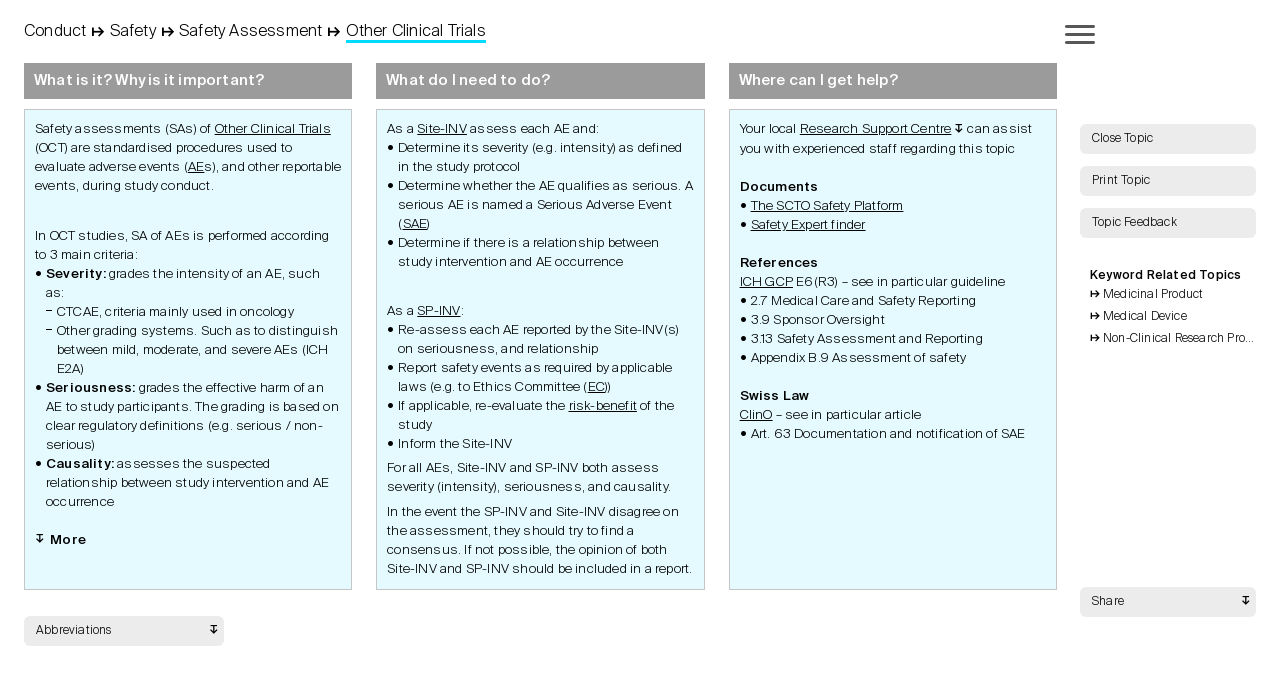

--- FILE ---
content_type: text/html;charset=UTF-8
request_url: https://www.easy-gcs.ch/grid/yecs/conduct/safety/safety-assessment/other-clinical-trials.html
body_size: 190134
content:
<!doctype html>
<html class="mac pc chrome loading matrix-topic open-detail" lang="en" itemscope>
 <head>
  <meta charset="utf-8"> <!--[if IE]><meta http-equiv="X-UA-Compatible" content="IE=edge,chrome=1" /><![endif]-->
  <meta name="HandheldFriendly" content="True">
  <meta name="viewport" content="width=device-width, initial-scale=1.0, maximum-scale=2.0, user-scalable=1 shrink-to-fit=no">
  <meta name="apple-mobile-web-app-title" content="Other Clinical Trials">
  <meta name="format-detection" content="telephone=no">
  <meta name="color-scheme" content="dark light">
  <title>Other Clinical Trials - Safety Assessment - Safety - Conduct - Your Easy Guide to Clinical Studies</title> <base href="https://www.easy-gcs.ch">
  <meta name="application-name" content="Other Clinical Trials">
  <meta name="google" content="notranslate">
  <meta name="Generator" content="Magnolia CMS implemented by esense.ch">
  <meta name="DC.Title" content="Other Clinical Trials - Safety Assessment - Safety - Conduct - Your Easy Guide to Clinical Studies">
  <meta name="DC.Format" content="text/html">
  <link rel="canonical" href="https://www.easy-gcs.ch/grid/yecs/conduct/safety/safety-assessment/other-clinical-trials.html">
  <link href="/.resources/matrix/webresources/images/favicon.ico" rel="shortcut icon" type="image/x-icon">
  <link href="/.resources/matrix/webresources/images/favicon.ico" rel="icon" type="image/x-icon">
  <meta name="twitter:card" content="summary">
  <meta name="twitter:title" content="Other Clinical Trials - Safety Assessment - Safety - Conduct - Your Easy Guide to Clinical Studies">
  <meta name="twitter:url" content="https://www.easy-gcs.ch/grid/yecs/conduct/safety/safety-assessment/other-clinical-trials.html">
  <meta property="og:url" content="https://www.easy-gcs.ch/grid/yecs/conduct/safety/safety-assessment/other-clinical-trials.html">
  <meta property="og:type" content="website">
  <meta property="og:title" content="Other Clinical Trials - Safety Assessment - Safety - Conduct - Your Easy Guide to Clinical Studies">
  <meta property="og:description" content="Other Clinical Trials - Safety Assessment - Safety - Conduct - Your Easy Guide to Clinical Studies">
  <meta property="og:site_name" content="Other Clinical Trials - Safety Assessment - Safety - Conduct - Your Easy Guide to Clinical Studies">
  <link type="text/css" href="/.resources/matrix/webresources/STATIC/all.css" rel="stylesheet">
  <link type="text/css" href="/.resources/matrix/webresources/STATIC/print.css" rel="stylesheet" media="print">
  <script>
    let rootElement = document.querySelector('html') || "";
    if(rootElement.classList.contains('matrix-root') || rootElement.classList.contains('matrix-phase') || rootElement.classList.contains('matrix-subject') || rootElement.classList.contains('matrix-keyword') || rootElement.classList.contains('matrix-topic')) {
        // dark mode
        let darkMode = localStorage.getItem( "darkMode");
        const enableDarkMode = () => {
            rootElement.classList.add("dark-mode");
            localStorage.setItem("darkMode", "enabled");
        };
        const disableDarkMode = () => {
            rootElement.classList.remove("dark-mode");
            localStorage.setItem("darkMode", null);
        };
        if (darkMode === "enabled") {
            enableDarkMode();
        }

        // banner
        let infoBanner = localStorage.getItem( "infoBanner");
        const showInfoBanner = () => {
            rootElement.classList.add("has-banner");
        };
        const hideInfoBanner = () => {
            rootElement.classList.remove("has-banner");
            const date = new Date();
            const day = date.getDay();
            const month = date.getMonth()+1;
            const year = date.getFullYear();
            const dateAnchor = year+""+month+""+day;
            localStorage.setItem("infoBanner", dateAnchor);
        };
        const date = new Date();
        const day = date.getDay();
        const month = date.getMonth()+1;
        const year = date.getFullYear();
        const dateAnchor = year+""+month+""+day;
        if (infoBanner !== dateAnchor) {
            showInfoBanner();
        }
    }
</script> <!-- Matomo -->
  <script type="text/javascript">  var _paq = window._paq = window._paq || [];  /* tracker methods like "setCustomDimension" should be called before "trackPageView" */  _paq.push(['trackPageView']);  _paq.push(['enableLinkTracking']);  (function() {    var u="https://webstats.oriented.net/";    _paq.push(['setTrackerUrl', u+'piwik.php']);    _paq.push(['setSiteId', '49']);    var d=document, g=d.createElement('script'), s=d.getElementsByTagName('script')[0];    g.type='text/javascript'; g.async=true; g.src=u+'piwik.js'; s.parentNode.insertBefore(g,s);  })();</script><!-- End Matomo Code -->
 </head>
 <body>
  <section id="container">
   <header id="header">
    <div id="logo"><a href="/entrypage.html" title="YECS: Your Easy Guide to Clinical Studies"><span>YECS</span><h1>Your Easy Guide to Clinical Studies</h1></a>
    </div>
    <div id="menu-wrapper">
     <nav>
      <ul id="menu">
       <li><a href="/entrypage.html" title="Entrypage">Entrypage</a></li>
       <li><a class="active" href="/grid/yecs.html" title="Easy-GCS Grid">Easy-GCS Grid</a></li>
       <li><a href="/ai-search.html" title="Easy-GCS AI Search">Easy-GCS AI Search</a></li>
       <li><a href="/user-instructions.html" title="User Instructions">User Instructions</a></li>
       <li><a href="/about-easy-gcs.html" title="About Easy-GCS">About Easy-GCS</a></li>
       <li><a href="/Disclaimer.html" title="Disclaimer">Disclaimer</a></li>
      </ul>
      <ul id="language">
       <li><a href="/de/grid/yecs/conduct/safety/safety-assessment/other-clinical-trials.html" title="German">D</a></li>
       <li><a class="active" href="/grid/yecs/conduct/safety/safety-assessment/other-clinical-trials.html" title="English">E</a></li>
      </ul>
      <div id="topic-buttons-small"><span class="back-to-matrix">Close Topic</span> <span onclick="window.print()">Print Topic</span> <span class="feedback-button">Topic Feedback</span>
      </div>
     </nav> <span class="close top-left"></span>
    </div>
    <div id="matrix-menu">
     <div id="matrix-phase-menu"><span class="title">Choose Study Phase</span>
      <div>
       <div class="matrix-cell header-cell" data-col="col1">
        <dl class="cell-header">
         <dt class="phase-title" data-url="/grid/yecs/basic.html">
          Basic
         </dt> <!-- toggle class open -->
         <dd>
          <div class="description">
           <p class="no-bullet">Provides some background knowledge and basic definitions</p>
          </div> <span class="toggle"></span>
         </dd>
        </dl>
       </div>
       <div class="matrix-cell header-cell" data-col="col2">
        <dl class="cell-header">
         <dt class="phase-title" data-url="/grid/yecs/concept.html">
          Concept
         </dt> <!-- toggle class open -->
         <dd>
          <div class="description">
           <p>Starts with a study idea</p>
           <p>Ends after having assessed and evaluated study feasibility</p>
          </div> <span class="toggle"></span>
         </dd>
        </dl>
       </div>
       <div class="matrix-cell header-cell" data-col="col3">
        <dl class="cell-header">
         <dt class="phase-title" data-url="/grid/yecs/development.html">
          Development
         </dt> <!-- toggle class open -->
         <dd>
          <div class="description">
           <p>Starts with confidence that the study is feasible</p>
           <p>Ends after having received ethics and regulatory approval</p>
          </div> <span class="toggle"></span>
         </dd>
        </dl>
       </div>
       <div class="matrix-cell header-cell" data-col="col4">
        <dl class="cell-header">
         <dt class="phase-title" data-url="/grid/yecs/set-up.html">
          Set-Up
         </dt> <!-- toggle class open -->
         <dd>
          <div class="description">
           <p>Starts with ethics and regulatory approval</p>
           <p>Ends after successful study initiation</p>
          </div> <span class="toggle"></span>
         </dd>
        </dl>
       </div>
       <div class="matrix-cell header-cell active-col" data-col="col5">
        <dl class="cell-header">
         <dt class="phase-title" data-url="/grid/yecs/conduct.html">
          Conduct
         </dt> <!-- toggle class open -->
         <dd>
          <div class="description">
           <p>Starts with participant recruitment</p>
           <p>Ends after the last participant has completed the last study visit</p>
          </div> <span class="toggle"></span>
         </dd>
        </dl>
       </div>
       <div class="matrix-cell header-cell" data-col="col6">
        <dl class="cell-header">
         <dt class="phase-title" data-url="/grid/yecs/completion.html">
          Completion
         </dt> <!-- toggle class open -->
         <dd>
          <div class="description">
           <p>Starts with last study visit completed</p>
           <p>Ends after study publication and archiving</p>
          </div> <span class="toggle"></span>
         </dd>
        </dl>
       </div>
      </div>
     </div>
     <div id="matrix-subject-menu"><span class="title">Choose Subject</span>
      <div>
       <div class="matrix-cell" data-col="col1" data-row="row1">
        <div class="cell-header"><span class="subject-title ">Protocol</span>
        </div>
       </div>
       <div class="matrix-cell" data-col="col1" data-row="row2">
        <div class="cell-header"><span class="subject-title ">Management</span>
        </div>
       </div>
       <div class="matrix-cell" data-col="col1" data-row="row3">
        <div class="cell-header"><span class="subject-title ">Ethics and Laws</span>
        </div>
       </div>
       <div class="matrix-cell" data-col="col1" data-row="row4">
        <div class="cell-header"><span class="subject-title ">Documents</span>
        </div>
       </div>
       <div class="matrix-cell active-col" data-col="col1" data-row="row5">
        <div class="cell-header active"><span class="subject-title  active">Safety</span>
        </div>
       </div>
       <div class="matrix-cell" data-col="col1" data-row="row6">
        <div class="cell-header"><span class="subject-title ">Data Management</span>
        </div>
       </div>
       <div class="matrix-cell" data-col="col1" data-row="row7">
        <div class="cell-header"><span class="subject-title ">Statistic Methodology</span>
        </div>
       </div>
       <div class="matrix-cell" data-col="col1" data-row="row8">
        <div class="cell-header"><span class="subject-title ">Quality and Risk</span>
        </div>
       </div>
       <div class="matrix-cell" data-col="col1" data-row="row9">
        <div class="cell-header"><span class="subject-title ">Monitoring</span>
        </div>
       </div>
       <div class="matrix-cell" data-col="col1" data-row="row10">
        <div class="cell-header"><span class="subject-title ">Drug or Device</span>
        </div>
       </div>
       <div class="matrix-cell" data-col="col1" data-row="row11">
        <div class="cell-header"><span class="subject-title ">Biobanking</span>
        </div>
       </div>
      </div> <span class="title select-topic">Choose Topic</span>
     </div>
    </div> <span id="menu-button"><span></span></span>
   </header>
   <article id="matrix-overlay" class="active" data-content="">
    <div id="overlay-wrapper">
     <div id="overlay-content">
      <header>
       <h2 id="breadcrumb"><a href="/grid/yecs/conduct/safety.html" title="Phase Conduct and Subject Safety"><span>Conduct</span><em>↦</em><span>Safety</span></a><em>↦</em><a href="/grid/yecs/conduct/safety/safety-assessment.html" title="Keyword Safety Assessment">Safety Assessment</a><em>↦</em><span>Other Clinical Trials</span></h2>
       <div id="topic-menu"><a class="anchor" href="#section-1" title="">What is it? Why is it important?</a> <a class="anchor" href="#section-2" title="">What do I need to do?</a> <a class="anchor" href="#section-3" title="">Where can I get help?</a>
       </div>
      </header>
      <div class="clear">
       <div class="box" id="section-1">
        <h3>What is it? Why is it important?</h3>
        <div class="wrap">
         <p>Safety assessments (SAs) of <a href="/grid/yecs/basic/ethics-and-laws/clinical-trials-ordinance/other-clinical-studies.html#topic">Other Clinical Trials</a> (OCT) are standardised procedures used to evaluate adverse events (<a href="/grid/yecs/conduct/safety/medicinal-product-safety-reporting/adverse-event.html#topic">AE</a>s), and other reportable events, during study conduct.</p>
         <p>&#xa0;</p>
         <p>In OCT studies, SA of AEs is performed according to 3 main criteria:</p>
         <ul>
          <li><strong>Severity:</strong> grades the intensity of an AE, such as: 
           <ul>
            <li>CTCAE, criteria mainly used in oncology</li>
            <li>Other grading systems. Such as to distinguish between mild, moderate, and severe AEs (ICH E2A)</li>
           </ul></li>
          <li><strong>Seriousness:</strong> grades the effective harm of an AE to study participants. The grading is based on clear regulatory definitions (e.g. serious / non-serious)</li>
          <li><strong>Causality:</strong> assesses the suspected relationship between study intervention and AE occurrence</li>
         </ul>
         <h4 class="more toggle">More</h4>
         <div class="more-content">
          <h3 class="title">Severity</h3>
          <p>Suggested ratings:</p>
          <ul>
           <li><strong>Mild:</strong> minor discomfort which does not interfere with normal daily activity</li>
           <li><strong>Moderate:</strong> discomfort which reduces or affecting normal activity</li>
           <li><strong>Severe:</strong> incapacitating with the inability to work or perform normal daily activities</li>
          </ul>
          <h3 class="title">Seriousness</h3>
          <p>For OCT, <strong>serious</strong> is defined as any event which:</p>
          <ul>
           <li>Requires inpatient treatment not envisaged in the protocol or extends a current hospital stay</li>
           <li>Results in permanent or significant incapacity or disability</li>
           <li>Is life-threatening or results in death; or</li>
           <li>Causes a congenital anomaly or birth defect</li>
           <li>Is a congenital anomaly/birth defect</li>
          </ul>
          <h3 class="title">Causality</h3>
          <p>Suggested assessment (according to Art. 63 ClinO):</p>
          <ul>
           <li>It can be excluded that the SAE is attributable to the intervention under investigation</li>
           <li>It cannot be excluded that the SAE is attributable to the intervention under investigation</li>
          </ul>
         </div>
        </div>
       </div>
       <div class="box" id="section-2">
        <h3>What do I need to do?</h3>
        <div class="wrap">
         <p>As a <a href="/grid/yecs/development/management/responsibilities/site-investigator.html#topic">Site-INV</a> assess each AE and:</p>
         <ul>
          <li>Determine its severity (e.g. intensity) as defined in the study protocol</li>
          <li>Determine whether the AE qualifies as serious. A serious AE is named a Serious Adverse Event (<a href="/grid/yecs/conduct/safety/medicinal-product-safety-reporting/serious-adverse-event.html#topic">SAE</a>)</li>
          <li>Determine if there is a relationship between study intervention and AE occurrence</li>
         </ul>
         <p>&#xa0;</p>
         <p>As a <a href="/grid/yecs/development/management/responsibilities/sponsor-investigator.html#topic">SP-INV</a>:</p>
         <ul>
          <li>Re-assess each AE reported by the Site-INV(s) on seriousness, and relationship</li>
          <li>Report safety events as required by applicable laws (e.g. to Ethics Committee (<a href="/grid/yecs/development/management/study-approval/ethics-committee.html#topic">EC</a>))</li>
          <li>If applicable, re-evaluate the <a href="/grid/yecs/concept/safety/safety-in-studies/risk-based-ratio.html#topic">risk-benefit</a> of the study</li>
          <li>Inform the Site-INV</li>
         </ul>
         <p>For all AEs, Site-INV and SP-INV both assess severity (intensity), seriousness, and causality.</p>
         <p>In the event the SP-INV and Site-INV disagree on the assessment, they should try to find a consensus. If not possible, the opinion of both Site-INV and SP-INV should be included in a report.</p>
        </div>
       </div>
       <div class="box" id="section-3">
        <h3>Where can I get help?</h3>
        <div class="wrap">
         <div class="more toggle inline">
          <p>Your local <strong>Research Support Centre</strong><span>↧</span> can assist you with experienced staff regarding this topic</p>
         </div>
         <div class="more-content">
          <ul>
           <li><p>Basel, Departement&#xa0;Klinische Forschung (DKF), <a target="_blank" href="https://dkf.unibas.ch/en">dkf.unibas.ch</a></p></li>
           <li><p>Lugano, Clinical Trials Unit (CTU-EOC), <a target="_blank" href="https://www.ctueoc.ch">ctueoc.ch</a></p></li>
           <li><p>Bern, Department of Clinical Research (DCR), <a target="_blank" href="https://dcr.unibe.ch">dcr.unibe.ch</a></p></li>
           <li><p>Geneva, Clinical Research Center (CRC), <a target="_blank" href="https://crc.hug.ch">crc.hug.ch</a></p></li>
           <li><p>Lausanne, Clinical Research Center (CRC), <a target="_blank" href="https://www.chuv.ch/crc">chuv.ch</a></p></li>
           <li><p>St. Gallen, Clinical Trials Unit&#xa0;(CTU), <a target="_blank" href="https://www.h-och.ch/ueber-uns/organisation/departemente/medizinisches-forschungszentrum/fachbereiche/clinical-trials-unit-ctu/">h-och.ch</a></p></li>
           <li><p>Zürich, Clinical Trials Center (CTC), <a target="_blank" href="https://www.usz.ch/fachbereich/clinical-trials-center/">usz.ch</a></p></li>
          </ul>
         </div>
         <h3 class="title">Documents</h3>
         <ul>
          <li><a target="_blank" href="https://www.sctoplatforms.ch/en/scto-platforms/safety-20.html">The SCTO Safety Platform</a></li>
          <li><a target="_blank" href="https://www.sctoplatforms.ch/en/tools/safety-expert-finder-149.html">Safety Expert finder</a></li>
         </ul>
         <h3 class="title">References</h3>
         <p><a target="_blank" href="https://www.ich.org/page/efficacy-guidelines">ICH GCP</a> E6(R3) – see in particular guideline</p>
         <ul>
          <li>2.7 Medical Care and Safety Reporting</li>
          <li>3.9 Sponsor Oversight</li>
          <li>3.13 Safety Assessment and Reporting</li>
          <li>Appendix B.9 Assessment of safety</li>
         </ul>
         <h3 class="title">Swiss Law</h3>
         <p><a target="_blank" href="https://www.fedlex.admin.ch/eli/cc/2013/643/en">ClinO</a> – see in particular article</p>
         <ul>
          <li>Art. 63 Documentation and notification of SAE</li>
         </ul>
        </div>
       </div>
      </div>
      <div id="abbreviations">
       <dl class="button">
        <dt>
         Abbreviations
        </dt>
        <dd>
         <ul>
          <li>AE – Adverse Event</li>
          <li>ClinO – Clinical Trials Ordinance</li>
          <li>CTCAE – Common Terminology Criteria for Adverse Events</li>
          <li>CTU – Clinical Trials Unit</li>
          <li>EC – Ethics Committee</li>
          <li>ICH – International Council for Harmonisation</li>
          <li>ICH GCP – International Council for Harmonisation - Good Clinical Practice</li>
          <li>OCT – Other Clinical Trial</li>
          <li>SA – Safety Assessment</li>
          <li>SAE – Serious Adverse Event</li>
          <li>Site-INV – Site Investigator</li>
          <li>SP-INV – Sponsor Investigator</li>
         </ul>
        </dd>
        <dd class="toggle"></dd>
       </dl>
      </div>
     </div>
     <aside id="overlay-aside"><a class="button back-to-search" href="/grid/yecs/conduct/safety/safety-assessment.html" title="Back to Search">Back to Search</a> <a class="button close exit" href="/grid/yecs/conduct/safety/safety-assessment.html" title="Back to Grid">Back to Grid</a> <a class="button close" href="/grid/yecs/conduct/safety/safety-assessment.html" title="Close Topic">Close Topic</a> <span class="button" onclick="window.print()">Print Topic</span> <span class="button feedback-button">Topic Feedback</span> <span class="button back-to-last" onclick="window.history.back()">Back</span> <span class="button back-to-topic" onclick="window.history.back()">Previous Topic</span> <strong class="title">Keyword Related Topics</strong>
      <ol>
       <li><a href="/grid/yecs/conduct/safety/safety-assessment/medicinal-product" title="Medicinal Product">Medicinal Product</a></li>
       <li><a href="/grid/yecs/conduct/safety/safety-assessment/medical-device" title="Medical Device">Medical Device</a></li>
       <li><a href="/grid/yecs/conduct/safety/safety-assessment/research-projects" title="Non-Clinical Research Projects">Non-Clinical Research Projects</a></li>
      </ol> <span class="toggle"></span>
      <dl class="share-box button drop-button">
       <dt class="toggle-title">
        Share
       </dt>
       <dd class="share-grid"><a href="https://api.whatsapp.com/send?text=Your%20Easy%20Guide%20to%20Clinical%20Studies%3A%20Conduct%20%E2%86%A6%20Safety%20%E2%86%A6%20Safety%20Assessment%20%E2%86%A6%20Other%20Clinical%20Trials+http%3A%2F%2Fwww.easy-gcs.ch%2Fgrid%2Fyecs%2Fconduct%2Fsafety%2Fsafety-assessment%2Fother-clinical-trials.html" onclick="window.open(this.href, 'facebookwindow','left=20,top=20,width=600,height=700,toolbar=0,resizable=1'); return false;" target="_blank">
         <svg xmlns="http://www.w3.org/2000/svg" viewbox="0 0 24 24"><path d="M12.031 6.172c-3.181 0-5.767 2.586-5.768 5.766-.001 1.298.38 2.27 1.019 3.287l-.582 2.128 2.182-.573c.978.58 1.911.928 3.145.929 3.178 0 5.767-2.587 5.768-5.766.001-3.187-2.575-5.77-5.764-5.771zm3.392 8.244c-.144.405-.837.774-1.17.824-.299.045-.677.063-1.092-.069-.252-.08-.575-.187-.988-.365-1.739-.751-2.874-2.502-2.961-2.617-.087-.116-.708-.94-.708-1.793s.448-1.273.607-1.446c.159-.173.346-.217.462-.217l.332.006c.106.005.249-.04.39.298.144.347.491 1.2.534 1.287.043.087.072.188.014.304-.058.116-.087.188-.173.289l-.26.304c-.087.086-.177.18-.076.354.101.174.449.741.964 1.201.662.591 1.221.774 1.394.86s.274.072.376-.043c.101-.116.433-.506.549-.68.116-.173.231-.145.39-.087s1.011.477 1.184.564.289.13.332.202c.045.072.045.419-.1.824zm-3.423-14.416c-6.627 0-12 5.373-12 12s5.373 12 12 12 12-5.373 12-12-5.373-12-12-12zm.029 18.88c-1.161 0-2.305-.292-3.318-.844l-3.677.964.984-3.595c-.607-1.052-.927-2.246-.926-3.468.001-3.825 3.113-6.937 6.937-6.937 1.856.001 3.598.723 4.907 2.034 1.31 1.311 2.031 3.054 2.03 4.908-.001 3.825-3.113 6.938-6.937 6.938z" />
         </svg> </a> <a href="http://www.easy-gcs.ch/grid/yecs/conduct/safety/safety-assessment/other-clinical-trials.html" class="copy" data-clipboard-target="#copy-item" data-value="http://www.easy-gcs.ch/grid/yecs/conduct/safety/safety-assessment/other-clinical-trials.html" data-copy-button>
         <svg xmlns="http://www.w3.org/2000/svg" viewbox="0 0 24 24"><path d="M12,0C5.4,0,0,5.4,0,12s5.4,12,12,12s12-5.4,12-12S18.6,0,12,0z M13.6,15.7L12,17.4c-0.7,0.7-1.6,1.1-2.7,1.1c-1,0-1.9-0.4-2.7-1.1s-1.1-1.6-1.1-2.7c0-1,0.4-1.9,1.1-2.7l1.6-1.6c0.3-0.3,0.7-0.3,1,0c0.3,0.3,0.3,0.7,0,1L7.7,13c-0.4,0.4-0.7,1-0.7,1.6c0,0.6,0.2,1.2,0.7,1.6c0.9,0.9,2.4,0.9,3.3,0l1.6-1.6c0.3-0.3,0.7-0.3,1,0C13.9,15,13.9,15.4,13.6,15.7z M14.1,11l-3.2,3.2c-0.1,0.1-0.4,0.2-0.5,0.2s-0.4-0.1-0.5-0.2c-0.3-0.3-0.3-0.8,0-1L13,9.9c0.3-0.3,0.7-0.3,1,0C14.4,10.2,14.4,10.7,14.1,11z M17.4,12l-1.6,1.6c-0.1,0.1-0.4,0.2-0.5,0.2s-0.4-0.1-0.5-0.2c-0.3-0.3-0.3-0.7,0-1l1.6-1.6c0.4-0.4,0.7-1,0.7-1.6c0-0.6-0.2-1.2-0.7-1.6c-0.9-0.9-2.4-0.9-3.3,0l-1.6,1.6c-0.3,0.3-0.7,0.3-1,0c-0.3-0.3-0.3-0.7,0-1L12,6.6c0.7-0.7,1.6-1.1,2.7-1.1c1,0,1.9,0.4,2.7,1.1s1.1,1.6,1.1,2.7C18.5,10.4,18.1,11.3,17.4,12z" />
         </svg> <span data-success data-overlay>Link successfuly copied</span> <span data-deny data-overlay>Your Browser does not allow copy</span> </a> <span id="copy-item" class="hidden" aria-hidden="true">http://www.easy-gcs.ch/grid/yecs/conduct/safety/safety-assessment/other-clinical-trials.html</span> <a href="mailto:?subject=Your%20Easy%20Guide%20to%20Clinical%20Studies%3A%20Conduct%20%E2%86%A6%20Safety%20%E2%86%A6%20Safety%20Assessment%20%E2%86%A6%20Other%20Clinical%20Trials&amp;body=No%20matter%20the%20current%20status%20of%20your%20research%20project%2C%20access%20and%20be%20surprised%20how%20simple%20it%20is%20to%20navigate%20the%20complex%20world%20of%20clinical%20research!%0A%0Ahttp%3A%2F%2Fwww.easy-gcs.ch%2Fgrid%2Fyecs%2Fconduct%2Fsafety%2Fsafety-assessment%2Fother-clinical-trials.html" target="_blank">
         <svg xmlns:xlink="http://www.w3.org/1999/xlink" viewbox="0 0 512 512"><path d="M256.4,0.7c-141.4,0-256,114.6-256,256s114.6,256,256,256s256-114.6,256-256S397.8,0.7,256.4,0.7z M410,250.9c-3.5,40.2-20.7,61.2-34.5,71.7s-30.4,15.2-44.7,12.6c-13.5-2.4-25.5-10.2-33.2-21.6c-14.2,14.3-33.6,22.2-53.8,22c-18,0.1-35.3-7.4-47.4-20.7c-14-15.3-20.9-37.4-18.9-60.6c3.8-43.1,38.1-70.6,70-75.7c33.5-5.3,64.3,8,77.4,24l4.7,5.7l-7.8,62c-1.5,17.6,4,28.9,15.1,30.9c2.9,0.5,10-0.2,17.7-6.1c8.3-6.3,18.6-19.7,21-47.3c2.9-32.7-5.4-60.5-23.7-80.6c-19.1-20.8-48.1-31.8-84-31.8c-66.5,0-125.3,54.7-131.2,121.8c-2.8,32.2,7,62.4,27.6,84.8c20.1,22,48.4,34.1,79.6,34.1c23.4,0,37.7-2.5,60.9-10.8l16.3-5.8l11.6,32.5l-16.2,5.8c-26.9,9.6-45.1,12.8-72.5,12.8c-41,0-78.2-16.1-105-45.3c-27.2-29.7-40.1-69.1-36.5-111.1c3.6-41,22.7-79.5,53.9-108.5S227.2,101,268,101c45.8,0,83.6,14.9,109.4,43C402.1,171,413.7,208.9,410,250.9z" /> <path d="M253.5,221c-14.8,2.3-31.6,15.8-33.3,36.3c-1,11.1,2,21.2,8.1,27.9c4.6,5,11.1,7.9,17.9,7.8c19.7,0,33.8-14.8,36.8-38.6l1.8-13.9h0.1l1.6-13.1C276.5,221.4,264.9,219.2,253.5,221L253.5,221z" />
         </svg> </a>
       </dd>
       <dd class="toggle"></dd>
      </dl>
     </aside>
    </div>
    <div id="topic-feedback">
     <div>
      <div class="form-wrapper clear">
       <div id="topic-path"><span>Conduct ↦ Safety ↦ Safety Assessment ↦ <span>Other Clinical Trials</span></span>
       </div>
       <form id="feedbackForm" method="post" action="" enctype="multipart/form-data">
        <div class="form-item-hidden"><input type="hidden" name="mgnlModelExecutionUUID" value="a92102a6-1fdf-4268-ab41-032e6e7fa0cf"> <input type="hidden" name="field" value=""> <input type="hidden" name="csrf" value="u_-QoRb8EilZ7-jdFhfaYNsxHXK_joQQy49Ffow8TQo:AAABm_FYkqQ:vLZH3ZDsjwc--va7ayDe1g">
        </div><!-- end form-item-hidden -->
        <fieldset>
         <div class="select-fieldset"><label class="select-label" for="expertise"> What is your main professional expertise? * </label>
          <div class="select"><select required id="expertise" name="expertise"> <option value="" selected>Please choose</option> <option value="Physician">Physician</option> <option value="Study Nurse / Coordinator">Study Nurse / Coordinator</option> <option value="Project Manager">Project Manager</option> <option value="Data Manager">Data Manager</option> <option value="Monitor">Monitor</option> <option value="Statistician">Statistician</option> <option value="Quality Manager">Quality Manager</option> <option value="Researcher">Researcher</option> <option value="Student">Student</option> <option value="Other">Other</option> </select>
          </div>
         </div><!-- end class="form-row" -->
         <div class="checkbox-fieldset"><label class="select-label" for="topicQuestion"> Please indicate to which TOPIC question(s) you would like to give a feedback? * </label>
          <div class="box">
           <div class="form-item"><input class="checkbox" type="checkbox" id="topicQuestion_0" name="topicQuestion" value="What is it? Why is it important?"> <label for="topicQuestion_0">What is it? Why is it important?</label>
           </div><!-- end form-item -->
           <div class="form-item"><input class="checkbox" type="checkbox" id="topicQuestion_1" name="topicQuestion" value="What do I need to do?"> <label for="topicQuestion_1">What do I need to do?</label>
           </div><!-- end form-item -->
           <div class="form-item"><input class="checkbox" type="checkbox" id="topicQuestion_2" name="topicQuestion" value="Where can I get Help?"> <label for="topicQuestion_2">Where can I get Help?</label>
           </div><!-- end form-item -->
           <div class="form-item"><input class="checkbox" type="checkbox" id="topicQuestion_3" name="topicQuestion" value="General feedback"> <label for="topicQuestion_3">General feedback</label>
           </div><!-- end form-item -->
          </div>
         </div><!-- end class="form-row" -->
         <div><label for="text"> Please enter your feedback here * </label> <textarea name="text" id="text" required autocomplete="off" rows="4"></textarea>
         </div>
         <div><label for="firstname"> First Name </label> <input name="firstname" id="firstname" autocomplete="off" type="text" value="">
         </div>
         <div><label for="lastname"> Last Name </label> <input name="lastname" id="lastname" autocomplete="off" type="text" value="">
         </div>
         <div><label for="email"> E-Mail </label> <input name="email" id="email" autocomplete="off" type="text" value="">
         </div>
         <div class="button-wrapper"><input class="submit" type="submit" value="Senden">
         </div><!-- end navigation-button-wrapper -->
        </fieldset>
       </form>
      </div> <span class="close"></span>
     </div>
    </div>
   </article>
   <div id="matrix-wrapper" class="cell-active"><span id="table-caption">Study</span>
    <div id="matrix-table" style="--rowCounter: 11">
     <div class="matrix-cell header-cell" data-col="col1">
      <dl class="cell-header">
       <dt class="phase-title" data-url="/grid/yecs/basic.html"><span>Basic</span>
       </dt>
       <dd>
        <div class="description">
         <p class="no-bullet">Provides some background knowledge and basic definitions</p>
        </div> <span class="toggle"></span>
       </dd>
      </dl>
     </div>
     <div class="matrix-cell" data-col="col1" data-row="row1">
      <div class="cell-header"><span class="phase-title"> Basic </span> <span class="subject-title" data-id="protocol"> <span>Protocol</span> </span>
      </div>
      <div class="cell-content" data-url="/grid/yecs/basic/protocol.html">
       <ol class="active">
        <li class="keyword"><span class="keyword-title"> <a href="/grid/yecs/basic/protocol/research-and-ethics.html" title="Show Keyword Research and Ethics"> Research and Ethics </a> </span>
         <ol>
          <li class="topic"><a href="/grid/yecs/basic/protocol/research-and-ethics/principles.html" title="Show Detail of Topic Principles"> Principles </a> <span class="search-string" data-content="10819955,2000,2015,2nd,about,accordance,adapted,agreement,answer,answers,any,art,articles,based,burdens,can,change,chapter,clinical,collection,compliant,conduct,conducted,conflict,consent,ctu,decide,design,does,edition,emanuel,enough,ethical,ethically,ethics,experienced,factors,fair,favourable,freely,from,gcp,give,grady,guarantee,guideline,hra,human,ich,implement,important,inconvenience,independent,informed,interest,introduction,its,jama,justify,know,law,learned,lessons,local,makes,manual,measures,met,methodological,mind,minimises,must,often,order,other,over,participant,participants,participate,particular,person,pmid,potential,practitioners,precedence,principle,principles,privacy,privilege,proposal,proposed,protection,protective,provide,publication,ratio,referenced,references,relevant,requirements,research,respect,review,revised,right,rigorous,risk,risk-benefit,risks,safety,sams,scientific,scientifically,see,selection,seven,should,site-inv,socially,sole,some,sp-inv,staff,state,studies,study,subjects,subsidiarity,support,swiss,takes,topic,treated,trials,understandable,unrelated,valuable,vulnerability,wendler,what,whether,withdraw,you,your
"></span></li>
          <li class="topic"><a href="/grid/yecs/basic/protocol/research-and-ethics/ethical-dilemma.html" title="Show Detail of Topic Ethical Dilemma"> Ethical Dilemma </a> <span class="search-string" data-content="2015,2nd,accordance,adapted,aim,alleviate,apparent,ask,aware,based,because,becomes,can,chapter,clinical,concerns,conducted,conflicting,consequences,consequently,contrast,dilemma,dilemmas,does,dual,edition,ensure,especially,ethical,ethically,ethics,exist,existing,fear,financial,find,focus,free,from,gain,gcp,group,guideline,handle,how,human,ich,important,include,integrity,interest,interests,introduction,jeopardising,join,knowledge,manual,may,must,obligations,other,own,participant,participants,participate,particular,patients,perceive,perform,physician,physicians,pose,potential,practitioners,pressure,primarily,principle,principles,problems,project,projects,provide,publication,questions,references,refusal,reputation,research,researcher,responsibilities,revised,right,role,safety,sams,see,serves,should,site-inv,society,solutions,sound,sp-inv,special,strives,striving,study,subjects,suffering,those,treating,trials,welfare,what,when,who,whole,withdrawal,without
"></span></li>
         </ol></li>
        <li class="keyword"><span class="keyword-title"> <a href="/grid/yecs/basic/protocol/the-study-protocol.html" title="Show Keyword Study Protocol"> Study Protocol </a> </span>
         <ol>
          <li class="topic"><a href="/grid/yecs/basic/protocol/the-study-protocol/aim.html" title="Show Detail of Topic Aim"> Aim </a> <span class="search-string" data-content="14155,2020,20916,21-22,access,according,act,aim,allowing,already,also,amendment,analysis,annex,appendix,applicable,apply,approach,approval,approved,art,article,articles,aspects,assessment,assist,audience,authorities,background,been,benefit,biological,burdens,categorisation,changes,checklist,checklists,cip,clear,clinical,clino,clino-md,committee,competence,complexity,complied,concise,conduct,conducted,confidentiality,consider,considerations,control,convince,cost,cover,data,declaration,definition,delay,describe,described,description,descriptions,descriptive,design,designed,detailed,deviations,device,different,during,eliminate,endpoint,english,ensure,ethics,evaluation,expected,expert,external,facilitate,feasible,flowchart,foph,from,gcp,glossary,good,group,guidelines,handled,have,having,health,health-related,helsinki,how,hra,hro,hypothesis,ich,ich-gcp,icip,implementation,importance,important,incentives,include,international,intervention,investigational,investigations,iso,language,law,laws,leader,liable,links,manager,material,may,measures,medical,methodology,methods,minimize,mitigate,modifications,monitor,must,national,once,one,only,operationally,order,other,others,outcome,participants,particular,peer,persons,plan,planned,planning,population,practice,preferably,principles,prior,project,protection,protective,protocol,protocols,provide,qualified,quality,question,randomisation,rational,reach,refer,references,referred,regulations,regulatory,related,relevant,replication,require,required,requirement,requirements,research,researchers,respective,responsible,results,reviewed,reviews,rights,risk-benefit-ratio,risk-category,risks,rules,safety,same,scientific,scientifically,sections,see,select,site-inv,sops,sp-inv,specifications,spirit,staff,standardize,statement,statistical,statistician,storage,studies,study,submission,subsidiarity,successful,support,swiss,swissethics,swissmedic,template,templates,through,topic,transparency,trial,under,unnecessary,use,value,want,way,well-being,well-defined,what,when,which,why,wis,without,working,would,write,write-up,writing,you,your
"></span></li>
         </ol></li>
       </ol>
      </div>
     </div>
     <div class="matrix-cell" data-col="col1" data-row="row2">
      <div class="cell-header"><span class="phase-title"> Basic </span> <span class="subject-title" data-id="management"> <span>Management</span> </span>
      </div>
      <div class="cell-content" data-url="/grid/yecs/basic/management.html">
       <ol class="active">
        <li class="keyword"><span class="keyword-title"> <a href="/grid/yecs/basic/management/study-management.html" title="Show Keyword Study Management"> Study Management </a> </span>
         <ol>
          <li class="topic"><a href="/grid/yecs/basic/management/study-management/definition.html" title="Show Detail of Topic Definition"> Definition </a> <span class="search-string" data-content="14155,2020,20916,ability,access,achieve,activities,additional,adequate,also,applicable,auditor,backbone,biobanking,can,clinical,clino,clino-md,cohort,collected,committee,conduct,control,coordinate,coordinator,cost,ctu,data,declaration,definition,depending,devices,disposable,done,education,ensure,etc,ethics,evaluation,experienced,expert,expertise,experts,external,federal,field,fields,financial,framework,free,further,gcp,get,guidelines,handbook,health,helsinki,hro,human,ich,ich-gcp,implementation,important,information,international,investigation,involved,iso,laboratories,laboratory,lawyers,liable,links,list,local,management,manager,managers,mean,medical,might,monitor,must,necessary,nurse,objective,office,ongoing,operate,order,organisations,organise,other,outcome,overall,participants,particular,partners,patient,people,pharmacist,physician,plan,planning,players,principles,professional,project,provide,providers,public,quality,realise,references,regulatory,required,requirements,requires,research,resources,responsible,rights,role,safety,samw,sections,see,service,site,site-inv,sites,sp-inv,specialist,staff,statistician,studies,study,subjects,successful,summary,support,supporting,swissethics,swissmedic,taipei,termination,things,through,time,topic,type,various,when,within,words,would,you,your
"></span></li>
         </ol></li>
       </ol>
      </div>
     </div>
     <div class="matrix-cell" data-col="col1" data-row="row3">
      <div class="cell-header"><span class="phase-title"> Basic </span> <span class="subject-title" data-id="ethics-and-laws"> <span>Ethics and Laws</span> </span>
      </div>
      <div class="cell-content" data-url="/grid/yecs/basic/ethics-and-laws.html">
       <ol class="active">
        <li class="keyword"><span class="keyword-title"> <a href="/grid/yecs/basic/ethics-and-laws/principles-of-ethics-research.html" title="Show Keyword Principles of Ethics Research"> Principles of Ethics Research </a> </span>
         <ol>
          <li class="topic"><a href="/grid/yecs/basic/ethics-and-laws/principles-of-ethics-research/declaration-of-helsinki.html" title="Show Detail of Topic Declaration of Helsinki"> Declaration of Helsinki </a> <span class="search-string" data-content="addressed,any,association,avoid,benefit,benefits,burdens,can,cannot,carried,children,clinical,committee,conducted,confidentiality,consent,ctu,data,declaration,defines,design,dignity,dissemination,document,duties,emergency,engagement,ethical,ethics,execution,experienced,familiar,foreseeable,from,group,groups,health,helsinki,hro,human,identifiable,include,includes,including,individuals,infant,informed,integrity,internationally,interventions,involved,involving,its,knowledge,life,local,make,material,meaningful,medical,must,non-vulnerable,objective,only,others,out,outweigh,participant,participants,participate,patients,personal,physicians,placebo,post-trial,potential,practice,pregnant,principles,prisoners,privacy,produce,protect,protection,protocol,provide,provisions,publication,receive,recognised,references,registration,reliable,requirements,research,researching,results,right,risks,role,scientific,self-determination,should,site-inv,sp-inv,special,staff,stand,study,subjects,submitted,support,topic,unproven,use,valid,vulnerable,waste,which,wma,women,world,you,your,yourself
"></span></li>
          <li class="topic"><a href="/grid/yecs/basic/ethics-and-laws/principles-of-ethics-research/declaration-of-taipei.html" title="Show Detail of Topic Declaration of Taipei"> Declaration of Taipei </a> <span class="search-string" data-content="33324212,about,accessible,accordance,additional,addresses,adequately,adopt,aim,aims,all,any,applies,associated,association,autonomy,available,benefit,beyond,big,binding,biobank,biobanking,biobanks,biological,both,can,care,challenges,chemical,collect,collected,collection,communities,complies,concordance,confidentiality,consent,consults,contribute,covers,critical,ctu,custodian,data,database,databases,declaration,declarations,demographics,diagnostics,dignity,encourages,engages,ensure,ethical,ethics,experienced,familiarise,freely,from,further-use,future-oriented,genetic,governance,guarantees,guidelines,handled,health,health-related,helsinki,human,identifiable,includes,including,individual,individuals,infinite,information,informed,interest,involves,involving,its,know,legally,linking,living,local,made,make,manner,material,medical,multiple,objectives,one,organisation,organise,others,over,participants,particular,patient,personal,physicians,pmid,populations,present,prevail,primarily,principles,privacy,produced,promote,protect,provide,provides,providing,public,publication,quality,references,refers,regarding,related,relevant,reliability,repository,request,requires,research,responsive,right,rights,sample,science,see,set-up,site-inv,society,sp-inv,staff,stakeholders,storage,store,stored,study,subjects,substance,support,sure,taipei,topic,treatment,trust,use,used,using,withdraw,world,you,your,yourself
"></span></li>
         </ol></li>
        <li class="keyword"><span class="keyword-title"> <a href="/grid/yecs/basic/ethics-and-laws/authorities.html" title="Show Keyword Authorities"> Authorities </a> </span>
         <ol>
          <li class="topic"><a href="/grid/yecs/basic/ethics-and-laws/authorities/ethics-committee.html" title="Show Detail of Topic Ethics Committee"> Ethics Committee </a> <span class="search-string" data-content="14-19,14155,2020,24-29,access,according,act,addition,aim,all,also,always,amendment,amendments,annex,annual,anonymization,anonymized,anonymously,any,applicable,application,applications,apply,approval,approved,art,article,articles,aspects,assigned,assurance,authorisation,basec,based,being,biological,bodies,can,canton,cantons,case,change,changes,chaplains,chapter,chapters,clinical,clinicians,clino,coast,coding,collected,committee,committees,completion,compliance,conduct,confidentiality,conflict,coordination,ctu,data,declaration,decleration,defines,definition,devices,dignity,dilemma,documentation,documents,does,dossier,during,each,ecs,ensure,ethic,ethical,ethically,ethicists,ethics,evaluate,evaluation,event,exceptions,experienced,external,fall,favourable,financial,first,frameworks,from,gcp,general,glossary,group,guidelines,has,health,health-related,helsink,helsinki,high,hra,hro,human,humres,ich,iii,implementation,implemented,includes,including,independent,individuals,information,infrastructure,initially,integrity,interest,involved,involving,irb,iso,its,jurisdiction,justified,keep,law,lawyers,lead,lead-ec,legal,liable,links,list,literature,local,local-ec,located,made,material,medical,methods,mind,mission,multi-centre,must,new,notifications,notify,nurses,obligations,one,ongoing,only,opinion,organisation,orgo-hra,other,outside,over,oversee,papers,participant,participants,participating,particular,patient,patient-in,phenomenon,physicians,polls,portal,position,premature,principles,prior,priority,procedure,process,progress,project,projects,protect,protected,protection,protocol,provide,qualification,quality,radiation,ratio,references,regulatory,related,remains,report,reporting,reports,representatives,requirements,research,respected,respectively,responsibilities,responsible,review,reviewed,reviews,right,rights,risk-benefit,safety,scientific,scientists,section,see,selected,seven,several,single,site,site-inv,source,sp-inv,staff,standards,statement,studies,study,study-,submission,submitted,suitability,support,swiss,swissethics,switzerland,takes,termination,timelines,topic,umbrella,under,unusual,usually,well-being,when,where,you,your
"></span></li>
          <li class="topic"><a href="/grid/yecs/basic/ethics-and-laws/authorities/swissmedic.html" title="Show Detail of Topic Swissmedic"> Swissmedic </a> <span class="search-string" data-content="14155,30-34,addition,affairs,agencies,aimed,all,always,amendments,annex,annual,anonymization,any,application,apply,approval,approve,approves,art,article,articles,assessment,attached,authorisation,authorise,authorities,authority,authorization,can,categories,category,certification,change,changes,clinical,clino,clino-md,coding,committee,companies,comparison,competencies,complementary,completion,compliance,concurrently,conduct,confidentiality,conflict,contrast,cooperate,coordination,core,ctu,data,definition,department,depends,device,devices,dilemma,done,ensure,ethical,ethics,evaluate,evaluation,experienced,external,federal,financial,first,gcp,general,glossary,guidelines,has,have,healthcare,herbal,higher,home,human,humres,ich,include,including,information,inspect,interest,international,irrespective,iso,issue,its,keep,know,label,law,licences,licensing,links,local,manufacturing,market,mds,medical,medicinal,medicine,medicines,mind,monitor,monitoring,mps,national,new,note,notify,obligations,official,ongoing,only,open,other,over,participant,participants,particular,patient-in,patients,permits,placed,portal,premature,principles,priority,procedures,process,product,products,professionals,progress,projects,protection,protocol,provide,quality,radiation,ratio,references,regarding,regulatory,report,reporting,require,requirements,requires,research,result,right,risk,risk-benefit,risk-category,safety,scientific,see,site,site-inv,so-called,sold,source,sp-inv,special,staff,studies,study,submission,submissions,support,swiss,swissmedic,switzerland,system,taken,takes,termination,therapeutic,timelines,topic,trials,undergo,veterinary,visible,whether,which,you,your
"></span></li>
          <li class="topic"><a href="/grid/yecs/basic/ethics-and-laws/authorities/federal-office-of-public-health.html" title="Show Detail of Topic Federal Office of Public Health"> Federal Office of Public Health </a> <span class="search-string" data-content="52-56,accessible,affordable,alien,all,annex,annexes,another,application,applied,approval,areas,art,article,assess,assessment,authorisation,authorisations,authorization,authorize,banned,biosafety,can,care,cells,chapter,clino,coordination,country,ctu,develop,diseases,documents,dose,effective,efficient,embryonic,ensure,exceptional,exemption,experienced,exposure,federal,field,foph,from,genetically,goals,has,hcv,health,healthcare,healthy,high,hiv,hro,human,humans,include,indication,infectious,involving,ionising,ionizing,law,laws,licences,lifestyles,local,mandatory,measures,medicine,modifications,modified,msv,narcotics,non-authorized,notification,notifications,office,opinion,organisms,organs,orgo-hra,participant,particular,pathogenic,per,policies,procedure,promote,protect,provide,provisions,public,quality,radiation,radioactive,radiopharmaceutical,reporting,required,research,responsibilities,responsible,review,see,source,sources,special,staff,stem,studies,support,swiss,switzerland,system,tasks,tissue,tissues,topic,topics,transplantation,transplants,use,using,year,you,your
"></span></li>
          <li class="topic"><a href="/grid/yecs/basic/ethics-and-laws/authorities/international.html" title="Show Detail of Topic International"> International </a> <span class="search-string" data-content="abroad,according,administration,advice,agencies,agency,applicable,applications,approval,ask,assistance,authorisations,banned,biosafety,both,can,canada,category,cells,clinical,committee,comprehensive,countries,ctu,depending,detailed,development,device,devices,different,documents,drug,drugs,ema,embryonic,ethics,european,exceptional,experienced,fda,federal,field,food,foph,foreign,from,get,guidance,guidelines,have,health,healthcare,how,human,humans,information,international,investigations,involving,keep,kingdom,law,laws,legal,legislation,licences,local,main,market,medical,medicine,medicines,mhra,mind,narcotics,notifications,office,outside,overview,participating,particular,partners,planning,process,products,provide,public,references,regulation,regulations,regulatory,representative,requirements,research,respective,review,risk,safety,search,see,significantly,sp-inv,staff,stem,studies,study,submission,submissions,submit,support,swissmedic,switzerland,topic,topics,trials,union,united,you,your
"></span></li>
         </ol></li>
        <li class="keyword"><span class="keyword-title"> <a href="/grid/yecs/basic/ethics-and-laws/swiss-law.html" title="Show Keyword Swiss Law"> Swiss Law </a> </span>
         <ol>
          <li class="topic"><a href="/grid/yecs/basic/ethics-and-laws/swiss-law/human-research-act.html" title="Show Detail of Topic Human Research Act"> Human Research Act </a> <span class="search-string" data-content="4-10,accordance,act,aim,anonymised,anonymously,applicable,applies,apply,art,articles,assurance,beings,biological,body,can,cell,chapters,clino,clino-md,collected,collection,comply,concerning,conditions,create,ctu,data,deceased,defined,derived,designed,dignity,diseases,does,embryos,ensure,experienced,familiar,favourable,federal,foetuses,four,from,function,health,health-related,help,hra,hro,human,identified,involved,involves,involving,ivf,know,law,local,longer,material,ordinance,ordinances,organisation,orgo-hra,participant,particular,performing,personal,persons,principles,privacy,protect,provide,publication,purpose,quality,read,rendered,required,requirements,research,scope,sections,see,site-inv,sp-inv,staff,stem,stra,structure,studies,study,support,swiss,tag,topic,total,transparency,unknown,upon,various,which,you,your
"></span></li>
          <li class="topic"><a href="/grid/yecs/basic/ethics-and-laws/swiss-law/transplantation-act.html" title="Show Detail of Topic Transplantation Act"> Transplantation Act </a> <span class="search-string" data-content="act,activities,aim,animal,applicable,applies,art,articles,authorisation,authority,availability,based,can,cells,certain,chapters,clinical,commercial,comply,composed,contributes,council,ctu,damaged,defines,dignity,executive,exemption,experienced,familiar,federal,foph,from,grant,handling,health,highest,human,humans,improper,initial,intact,intended,involves,involving,its,know,law,local,mandatory,may,medical,medically,medicine,members,missing,notification,ordinance,organ,organisation,organs,particular,performing,prevents,privacy,procedure,products,protects,provide,purposes,read,replacement,require,required,requirements,scope,sections,see,seven,sp-inv,specify,staff,studies,study,support,swiss,switzerland,tag,tissues,topic,transplantation,trials,use,various,you,your
"></span></li>
          <li class="topic"><a href="/grid/yecs/basic/ethics-and-laws/swiss-law/stem-cell-research-act.html" title="Show Detail of Topic Stem Cell Research Act"> Stem Cell Research Act </a> <span class="search-string" data-content="act,aim,applicable,apply,art,article,articles,based,can,cell,cells,chapters,clinical,comply,conditions,ctu,derived,dignity,does,embryonic,embryos,embryotic,experienced,familiar,federal,from,human,know,law,local,misuse,organisation,particular,performing,permissible,prevent,protect,provide,purpose,purposes,read,regulates,required,requirements,research,scope,sections,see,sp-inv,staff,stem,stra,studies,study,subject,support,surplus,swiss,tag,topic,transplantation,under,used,using,various,which,you,your
"></span></li>
          <li class="topic"><a href="/grid/yecs/basic/ethics-and-laws/swiss-law/data-protection-act.html" title="Show Detail of Topic Data Protection Act"> Data Protection Act </a> <span class="search-string" data-content="8th,abroad,access,act,activities,additional,adequate,adequately,administrative,advertised,advise,advises,aims,also,annex,applicable,application,applies,archiving,art,articles,assist,associations,authorities,authority,auxiliary,avoided,based,being,bodies,can,canton,cantonal,cantonal-pic,cantons,certification,chapters,check,citizens,code,collected,collection,commissioner,comparable,competent,comply,concluded,conduct,confederation,consult,contains,cooperate,council,country,covered,ctu,data,departments,designates,destruction,disclosure,documents,dpco,dpo,draft,each,ensure,entails,experienced,explicit,fadp,familiar,fdpic,federal,files,findings,freedom,from,fundamental,gain,gdpr,general,handed,handling,has,high-risk,how,implementation,include,industry,inform,information,inlcude,investigate,know,law,laws,legal,legislation,legislations,level,list,local,maintain,material,measures,multi-centre,natural,nominates,official,opinion,ordinance,organisation,out,outside,participants,particular,personal,persons,place,principle,privacy,private,processed,processing,professional,protect,protection,protective,provide,public,publish,purpose,read,recommendations,refer,references,regarding,register,regulate,regulates,regulation,regulations,relevant,required,requirements,residents,respective,revision,rights,robust,scope,sections,security,see,sep,she,shield,should,site,site-inv,sites,sp-inv,staff,states,storage,study,submitted,supervise,support,swiss,swissethics,switzerland,tag,tasks,topic,trade,transfer,transfers,unless,us-swiss,use,various,violations,website,when,which,whom,you,your
"></span></li>
         </ol></li>
        <li class="keyword"><span class="keyword-title"> <a href="/grid/yecs/basic/ethics-and-laws/clinical-trials-ordinance.html" title="Show Keyword Clinical Trials Ordinance"> Clinical Trials Ordinance </a> </span>
         <ol>
          <li class="topic"><a href="/grid/yecs/basic/ethics-and-laws/clinical-trials-ordinance/aim.html" title="Show Detail of Topic Aim"> Aim </a> <span class="search-string" data-content="3-6,access,act,addition,aim,annex,annexes,application,art,articles,assigned,assumes,authorisation,based,beings,bodily,can,capable,categorisation,chapters,clinical,clino,clino-md,combination,combinations,committee,compliance,comply,conduct,coordination,ctu,defines,definitions,device,devices,divided,document,documents,duties,effect,emitting,ensure,ethics,evaluated,exception,expected,experienced,familiarise,federal,focus,foph,function,gene,genetically,having,health,highest,hra,human,humres,information,insulin,interventional,interventions,involving,its,know,law,lists,local,lowest,medical,medicinal,modified,more,needed,non-separable,office,one,ordinance,ordinances,organisation,organisms,other,participants,particular,pathogenic,performing,portal,primary,principles,procedures,product,products,prospectively,provide,public,pump,purpose,radiation,read,refer,references,registration,regulates,relevant,reporting,requirements,research,responsibilities,risk,risk-categories,risks,sections,see,site-inv,sp-inv,staff,structure,studies,study,submission,support,swiss,swissmedic,switzerland,tag,them,therapy,through,topic,transplant,transplantation,trial,trials,type,use,various,where,which,you,your,yourself
"></span></li>
          <li class="topic"><a href="/grid/yecs/basic/ethics-and-laws/clinical-trials-ordinance/medicinal-products.html" title="Show Detail of Topic Medicinal Product Studies"> Medicinal Product Studies </a> <span class="search-string" data-content="absorption,accordance,acknowledgement,act,additional,affect,after,annex,annexes,application,apply,approval,art,article,articles,authorisation,authorised,authority,based,been,can,categories,categorisation,category,checklists,clinical,clino,committee,comply,control,coordination,correct,country,criteria,ctu,days,deadlines,defined,definition,details,different,disease,divided,document,documents,does,done,dosage,dossier,equivalent,ethics,experienced,external,first,foph,formally,from,gcp,grants,group,guidelines,has,having,highest,hra,human,humres,icd,ich,immunological,imp,impaired,imps,indication,information,international,investigational,its,know,law,links,local,low-risk,lower,lowest,manufactured,market,may,medicinal,modification,modifications,modified,monocentric,more,multi-centre,must,named,new,ordinance,over-encapsulation,packaging,parallel,particular,placebo,planning,portal,potential,prepared,prescribing,primary,procedures,process,product,products,protocols,provide,provided,provides,quality,receipt,recognised,references,regulates,reply,requirements,research,risk,risk-categories,risk-category,same,second,secondary,see,self-limiting,shelf-life,sp-inv,specified,staff,standard,sterile,studies,study,submission,submit,support,swiss,swissethics,swissmedic,switzerland,templates,tested,than,three,through,topic,trials,two,under,undergone,used,which,who,within,years,you,your
"></span></li>
          <li class="topic"><a href="/grid/yecs/basic/ethics-and-laws/clinical-trials-ordinance/other-clinical-studies.html" title="Show Detail of Topic Other Clinical Studies"> Other Clinical Studies </a> <span class="search-string" data-content="accepted,accompanying,accordance,acknowledgement,act,after,annex,application,apply,approval,art,articles,associated,authorisation,authorised,authorities,behavioural,below,biopsies,blood,bodily,burdens,can,capillary,categorisation,category,cells,chapters,checklists,clinical,clino,collecting,combination,committee,comply,concerned,contrast,coordination,correct,criteria,ctu,days,deadlines,defined,definition,device,devices,diagnostic,diet,documents,dose,dossier,effective,electrograms,entails,ethics,examinations,exempt,experienced,extent,external,familiarise,focus,foph,formally,from,guidelines,having,high,hra,human,humres,imaging,implement,implementation,include,instructions,internationally,interventions,involving,ionising,its,know,law,limited,links,local,low,magnetic,may,mds,medical,medicinal,medium,minimal,monocentric,more,msv,multi-centre,non-invasive,non-viable,nutrition,observations,only,ordinance,organisation,other,particular,per,peripheral,person,physiological,physiotherapy,planning,portal,prepared,prior,procedures,product,products,project,protocols,provide,provided,provides,psychological,psychotherapy,punch,quality,radiation,radiopharmaceutical,receipt,recognised,references,regulates,regulatory,relevant,removing,reply,require,requirements,research,resonance,risk,risk-categories,risk-categorisation,risk-category,risks,saliva,samples,sampling,scans,sciences,scope,sections,see,skin,sp-inv,specified,staff,standard,stool,studies,study,submission,submit,substances,support,surgery,surveys,swabs,swiss,swissethics,swissmedic,switzerland,taking,templates,than,through,tissue,topic,transplant,transplantation,trials,types,ultra-sound,under,urine,use,used,using,various,venous,vitro,which,who,within,without,you,your,yourself
"></span></li>
          <li class="topic"><a href="/grid/yecs/basic/ethics-and-laws/clinical-trials-ordinance/transplantation.html" title="Show Detail of Topic Transplantation"> Transplantation </a> <span class="search-string" data-content="accepted,accordance,acknowledgement,act,after,annex,annexes,application,apply,approval,art,articles,assessments,authorisation,authority,based,can,categorisation,category,cells,clinical,clino,committee,comply,coordinate,coordination,correct,criteria,ctu,days,deadlines,defined,documents,done,dossier,embryonic,ethics,exempt,experienced,federal,first,foetal,foph,formally,from,grants,guidelines,having,health,high,hra,human,humres,includes,internationally,its,know,law,local,low,made,may,monocentric,multi-centre,must,office,ordinance,organs,parallel,particular,planning,portal,prepared,procedures,provide,provides,public,quality,receipt,recognised,reference,references,regulates,reply,requirements,research,risk,risk-categories,risk-category,second,see,sp-inv,specified,staff,standard,studies,submission,submit,support,swiss,swissmedic,switzerland,through,tissues,topic,transplantation,transplatation,transplatations,trials,two,under,who,within,years,you,your
"></span></li>
          <li class="topic"><a href="/grid/yecs/basic/ethics-and-laws/clinical-trials-ordinance/standardized-transplant-products.html" title="Show Detail of Topic Transplant Products"> Transplant Products </a> <span class="search-string" data-content="acknowledgement,act,additional,after,animal,annex,annexes,application,apply,approval,art,articles,authorisation,authority,based,can,categories,categorisation,cells,clinical,clino,committee,complete,comply,consequently,coordination,correct,ctu,days,deadlines,defined,divided,documents,done,dossier,douments,ethics,exempt,experienced,first,foph,formally,from,grants,having,highest,hra,human,humres,its,know,law,local,lowest,made,manufactured,manufacturing,may,medicinal,monocentric,multi-centre,multicentre,must,new,ordinance,organs,origin,parallel,particular,planning,portal,potential,procedures,process,product,products,provide,provides,provisions,receipt,references,regulates,reply,requirements,research,risk,risk-categories,risk-category,same,second,see,sp-inv,staff,standardized,studies,study,submission,submit,support,swiss,swissmedic,switzerland,three,through,tissues,topic,transplant,transplants,trials,two,using,who,whose,within,years,you,your
"></span></li>
          <li class="topic"><a href="/grid/yecs/basic/ethics-and-laws/clinical-trials-ordinance/gene-therapy--gmo--pathogenic.html" title="Show Detail of Topic Gene Therapy, GMO, Pathogenic"> Gene Therapy, GMO, Pathogenic </a> <span class="search-string" data-content="acknowledgement,act,after,annex,annexes,application,apply,approval,art,articles,assess,assessment,authorisation,authority,based,biosafety,can,categories,categorisation,cells,clinical,clino,committee,comply,confirms,consequently,containing,coordination,correct,ctu,data,days,deadlines,defined,definitions,divided,documents,done,dossie,dossier,environment,environmental,ethics,exempt,experienced,expert,federal,first,foen,foph,formally,from,gene,genetic,genetically,gmo,grants,guidelines,handling,having,health,highest,hra,human,humres,includes,information,introduced,issue,its,jointly,know,law,local,lowest,may,medcinal,medicinal,modified,monocentric,multi-centre,must,objections,office,opinions,ordinance,organisms,parallel,participant,particular,pathogenetic,pathogenic,planned,planning,portal,procedures,product,products,provide,provides,provisions,public,quality,raise,receipt,received,references,regarding,regulates,release,replication-competent,reply,requirements,research,risk,risk-categories,risk-category,safety,same,secb,second,see,somatic,sp-inv,special,staff,studies,study,submission,submit,support,swiss,swissmedic,switzerland,therapy,three,through,topic,transplant,trials,two,using,viruses,which,who,within,years,you,your
"></span></li>
          <li class="topic"><a href="/grid/yecs/basic/ethics-and-laws/clinical-trials-ordinance/ionising-radiation.html" title="Show Detail of Topic Ionising Radiation"> Ionising Radiation </a> <span class="search-string" data-content="36a,accompanying,act,additional,after,annex,annexes,application,applied,apply,approval,area,areas,art,articles,aspects,authorisation,authority,authorization,based,both,can,capable,category,ce-mark,clino,clino-md,combination,combined,committee,compliance,comply,concomitant,consider,coordination,ctu,defined,device,devices,documents,done,dose,emitting,estimation,ethics,examinations,experienced,extension,first,foph,from,grants,has,hra,human,humres,include,inform,investigating,involving,ionising,its,know,law,legislation,licencing,limitation,local,mandatory,may,measures,medical,medicinal,must,objections,opinion,ordinances,outside,parallel,particular,performed,period,portal,procedures,product,products,protection,provide,radiation,radiological,radiopharmaceutical,references,regulates,requirements,research,review,risk-category,rpa,scope,second,section,see,seek,source,sp-in,sp-inv,specification,staff,studies,study,submission,submit,support,swiss,swissmedic,switzerland,through,topic,two,used,using,who,within,years,you,your
"></span></li>
         </ol></li>
        <li class="keyword"><span class="keyword-title"> <a href="/grid/yecs/basic/ethics-and-laws/clino-md.html" title="Show Keyword Clinical Trials with Medical Device Ordinance"> Clinical Trials with Medical Device Ordinance </a> </span>
         <ol>
          <li class="topic"><a href="/grid/yecs/basic/ethics-and-laws/clino-md/aim.html" title="Show Detail of Topic Aim"> Aim </a> <span class="search-string" data-content="14155,2020,2022,20916,access,accessories,accordance,according,act,adapt,aim,amendments,applicable,approval,art,article,articles,authorities,basec,can,changes,checklists,clinical,clino,clino-md,combination,committee,conducting,coordination,ctu,defines,depending,designing,device,devices,different,done,duties,ethical,ethics,evaluating,expected,experienced,external,familiar,federal,foph,forms,health,hra,human,humres,imp,in-vitro-diagnostic,includes,information,iso,its,ivd,ivdo,july,law,laws,legal,licencing,links,local,make,mandatory,matter,may,meddo,medical,office,ordinance,ordinances,other,overview,paragraph,parallel,particular,performance,planned,portal,procedures,process,protection,provide,public,quality,radiation,radiological,recording,references,registration,regulates,regulatory,reporting,requirements,research,responsibilities,risk-category,rpa,safety,scientific,scope,see,source,sp-inv,staff,standards,studies,study,subject,submission,support,swiss,swissethics,swissmedic,switzerland,templates,termination,through,topic,trial,trials,which,you,your,yourself
"></span></li>
          <li class="topic"><a href="/grid/yecs/basic/ethics-and-laws/clino-md/in-clinical-studies.html" title="Show Detail of Topic Medical Device Studies"> Medical Device Studies </a> <span class="search-string" data-content="accordance,act,adapt,additional,applicable,applied,applies,apply,art,articles,authorised,based,c1-c3,can,categorisation,categorised,category,ce-label,chapters,checked,checklists,clinical,clino-md,compared,compliance,comply,conditions,conformite,conformity,coordination,ctu,decide,defined,definitions,device,devices,differs,ensure,ensures,environmental,european,europeenne,exist,experienced,external,familiarise,focus,follows,forms,from,further,has,having,health,high,highest,hra,human,humres,imd,indication,instruction,intervention,invasive,investigational,investigations,its,know,label,law,links,local,low,lowest,mandatory,manufacturer,mark,marking,matter,medical,meets,named,normal,ordinance,organisation,participants,particular,planned,portal,procedures,process,product,products,protocols,provide,provisions,read,references,regulates,regulating,relevant,reporting,requirements,research,risk,risk-categories,risk-category,safety,sections,see,set-up,shows,sold,sp-inv,staff,standardized,stressful,studies,study,sub-categories,subdivided,subject,submission,support,swiss,swissethics,swissmedic,switzerland,tag,templates,tested,them,through,topic,trials,type,under,undergo,union,use,used,various,what,when,within,you,your,yourself
"></span></li>
          <li class="topic"><a href="/grid/yecs/basic/ethics-and-laws/clino-md/in-vitro-diagnostic-medical-device.html" title="Show Detail of Topic In Vitro Diagnostic Medical Device Studies"> In Vitro Diagnostic Medical Device Studies </a> <span class="search-string" data-content="accessories,accordance,act,application,apply,art,articles,assessment,authorisation,based,bears,biological,blood,can,categorisation,checked,clinical,clino-md,committee,comply,conformite,conformity,coordination,cpsp,ctu,day,decide,defined,definitions,determine,device,devices,diagnose,diagnostic,does,dossier,ensures,environmental,ethics,european,europeenne,experienced,grants,has,have,having,health,highest,hra,human,humres,idv,in-vitro,in-vitro-diagnostic,instructions,intended,its,ivd,ivdo,know,law,local,lowest,mandatory,manufacturer,mark,marking,material,matter,medical,medicaldevices,meets,ordinance,particular,performance,person,plan,planning,portal,product,products,prohibited,provide,purposes,recognized,references,regulates,regulating,requirements,research,risk,risk-ategory,risk-categories,risk-category,safety,saliva,same,see,set-up,shows,sold,sp-inv,staff,status,studies,study,subject,submission,submit,support,swiss,swissethics,swissmedic,switzerland,template,tests,through,tissue,topic,trials,type,union,used,vitro,who,within,you,your
"></span></li>
          <li class="topic"><a href="/grid/yecs/basic/ethics-and-laws/clino-md/ionising-radiation-md.html" title="Show Detail of Topic Ionising Radiation"> Ionising Radiation </a> <span class="search-string" data-content="addition,additional,administering,all,altogether,another,application,applies,apply,approval,area,areas,art,articles,assessments,authorisation,authorised,authorization,based,both,can,capable,category,clino,clino-md,combination,combined,committee,completion,compliance,comply,consider,coordinate,coordination,defined,definitions,delivers,device,devices,diagnostic,dose,effective,emitting,estimation,etc,ethics,examination,examinations,exceeding,exposure,extension,foph,form,from,grants,hra,human,humans,humres,investigating,investigation,investigations,involving,ionising,its,know,law,legislations,licence,licencing,limitation,mandatory,market,medical,medicinal,msv,nuclear,opinion,ordinances,parallel,participant,particular,per,period,person,planned,portal,procedures,product,products,protection,radiation,radioactive,radiological,radiopharmaceutical,references,regulates,required,requirements,research,respect,review,risk-categories,routine,rpa,scan,scope,section,see,source,sp-inv,status,studies,study,submission,submit,substances,swiss,swissmedic,switzerland,through,under,use,using,where,who,x-rays,year
"></span></li>
         </ol></li>
        <li class="keyword"><span class="keyword-title"> <a href="/grid/yecs/basic/ethics-and-laws/medical-device-ordinance.html" title="Show Keyword Medical Device Ordinance"> Medical Device Ordinance </a> </span>
         <ol>
          <li class="topic"><a href="/grid/yecs/basic/ethics-and-laws/medical-device-ordinance/aim.html" title="Show Detail of Topic Aim"> Aim </a> <span class="search-string" data-content="accessories,accordance,actions,active,aim,aligns,among,annex,applies,art,articles,assessment,associated,based,can,category,chapters,classical,classification,compliance,comply,conformity,constitutes,contact,ctu,defined,definition,device,devices,distributors,ensure,european,exception,experienced,familiarise,focus,high,identification,implantable,implants,importers,incidents,instruments,insulin,integral,intended,intervention,its,know,labelling,law,legislation,legislations,lenses,local,low,manufacturers,market,mdr,mds,meddo,medical,medicinal,obligations,ordinance,organization,others,outlines,part,particular,planned,post-market,product,provide,provides,pump,purpose,putting,read,reagents,references,regulation,relevant,reporting,requirements,risk,safety,sections,see,software,staff,studies,study,support,surveillance,swiss,tag,them,topic,various,what,without,you,your,yourself
"></span></li>
          <li class="topic"><a href="/grid/yecs/basic/ethics-and-laws/medical-device-ordinance/notified-bodies.html" title="Show Detail of Topic Notified Bodies"> Notified Bodies </a> <span class="search-string" data-content="2017,746,accredited,affix,appointed,approval,approved,assessments,assurance,audits,based,bodies,body,calibration,can,certification,certifies,chapter,characteristics,choice,choose,class,classes,classification,classified,classify,commission,compliance,conformity,controls,country,ctu,declaration,defined,designated,device,devices,directives,efficacy,entitles,essential,european,evaluation,evaluations,experienced,external,factors,free,from,full,guarantees,guidelines,health,iia,iib,iii,impartial,including,independent,issue,law,liability,links,list,local,main,manner,manufacturer,manufacturers,mark,market,mdcg,mdr,mds,meddo,medical,meets,must,nationally,nbs,necessary,neutral,non-discriminatory,notified,operate,other,over,oversight,particular,perform,product,products,provide,publishes,receive,references,reflects,regarding,regulation,regulations,regulatory,relevant,requirements,requires,responsibility,risk,safety,section,see,self-certify,sell,some,staff,sub-classes,support,swiss,swissmedic,takes,testing,three,topic,transparent,uniform,wanting,you,your
"></span></li>
         </ol></li>
        <li class="keyword"><span class="keyword-title"> <a href="/grid/yecs/basic/ethics-and-laws/human-research-ordinance.html" title="Show Keyword Human Research Ordinance"> Human Research Ordinance </a> </span>
         <ol>
          <li class="topic"><a href="/grid/yecs/basic/ethics-and-laws/human-research-ordinance/aim.html" title="Show Detail of Topic Aim"> Aim </a> <span class="search-string" data-content="abortions,access,accompanying,according,act,added,additional,aim,already,annex,answer,application,appropriate,approval,art,articles,authorized,biobank,biological,can,case,chapter,chapters,collect,collected,collection,committee,comply,conduct,conducting,confidentiality,conformity,coordination,correct,ctu,data,deceased,divided,documents,each,embryos,ensure,ethics,examinations,experience,experienced,financing,foetuses,foph,from,further,further-use,handling,has,have,health,health-related,hra,hro,hrpd,human,humres,implement,include,initiation,instruction,involves,involving,ionising,its,know,law,laws,leader,local,maintenance,make,makes,management,marking,material,measures,must,notification,ordinance,organise,own,participants,particular,personal,persons,portal,products,professional,project,projects,protect,protection,provide,purposes,qualification,qualifications,question,radiation,references,regulates,related,required,requirements,research,reseatch,responsibilities,rights,sample,sampled,sampling,scientific,see,separate,set-up,staff,storage,study,submission,submit,support,swiss,switzerland,through,topic,training,type,use,used,which,you,your
"></span></li>
          <li class="topic"><a href="/grid/yecs/basic/ethics-and-laws/human-research-ordinance/projects-with-data-and-biological-material.html" title="Show Detail of Topic Projects with Data and Biological Material"> Projects with Data and Biological Material </a> <span class="search-string" data-content="about,accepted,access,accompanying,accordance,according,act,additional,adhere,agreements,amendments,anonymization,answer,appropriate,approval,art,articles,associated,authorisation,authorised,authorized,available,based,below,between,biological,biopsies,blood,bodily,burdens,can,capillary,case,categorisation,categorise,categorised,category,chapter,chapters,checklists,coding,collecting,collection,committee,completion,comply,concerned,conduct,confidentiality,conformity,consent,consequences,contrast,coordination,coverage,criteria,ctu,data,database,date,define,defined,definition,discontinuation,documents,dose,dta,during,effective,electrograms,ensure,entails,ethics,events,examinations,exception,exempt,expected,experienced,extent,external,foph,form,from,genetic,guarantees,guidelines,have,health,health-related,hro,hrpd,human,humres,imaging,including,inform,information,informed,instruction,instructions,insurance,internationally,interventions,involving,ionising,later,law,leader,limited,links,local,magnetic,make,marking,material,may,measures,medium,minimal,more,msv,mta,multi-centre,non-invasive,notification,observations,only,ordinance,participant,participants,participating,particular,per,peripheral,person,personal,persons,place,plan,portal,prenatal,prepared,procedures,products,project,projects,prospective,protection,protective,protocol,protocols,provide,provided,punch,purpose,quality,question,radiation,radiopharmaceutical,ragarding,recognised,recruitment,references,regarding,regulates,regulatory,removing,reporting,requirements,research,resonance,reuse,revocation,right,rights,rigths,risk,risk-category,risk-control,risks,safety,saliva,sample,samples,sampling,scans,scientific,section,sections,see,serious,set-up,site,skin,some,specified,staff,standard,stool,storage,study,submit,substances,support,surveys,swabs,swiss,swissethics,switzerland,taking,templates,testing,than,topic,traceability,transfer,ultra-sound,under,urine,use,used,using,venous,which,without,written,you,your
"></span></li>
          <li class="topic"><a href="/grid/yecs/basic/ethics-and-laws/human-research-ordinance/further-use-of-data-and-biological-material.html" title="Show Detail of Topic Further-use of Data and Biological Material"> Further-use of Data and Biological Material </a> <span class="search-string" data-content="-codes,25-27,3rd,about,absence,access,accessibility,accidental,adapt,adequately,agreement,aim,already,amendment,anonymise,anonymised,anonymization,anonymized,any,applicable,apply,approval,art,articles,audit-trail,authorized,based,being,between,biobank,biological,breaking,can,changes,chapter,chapters,checklists,code,coded,coding,collected,collecting,collection,committee,completion,compliant,concerning,conditions,confidentiality,consent,consequences,control,coordination,covered,ctu,data,database,days,define,defined,definition,depending,differ,disclosure,discontinuation,dissent,dta,either,ensure,entry,ethics,experienced,external,follow,form,further,further-use,general,genetic,governance,handling,health,health-related,how,hro,hrpd,human,humres,identification,identification-log,identity,include,including,inclusion,individual,information,informe,informed,international,its,laboratory,law,leader,links,local,material,measures,merging,might,mta,must,non-genetic,notification,once,ordinance,participant,participants,participating,participation,particular,parties,partners,passed,per,personal,pis,place,portal,possibility,possible,potential,prior,procedures,procuring,project,projects,proposed,protect,protection,protocols,provide,provided,purposes,re-identified,receive,recorded,references,regarding,regulates,regulations,regulatory,relevant,report,requirements,research,reserved,respectively,results,revoke,right,rights,routine,rules,same,sampled,samples,section,sections,see,set-up,sharing,should,site,specific,staff,storage,study,submission,support,swiss,swissethics,switzerland,taken,templates,those,through,time,topic,track,transfers,un-coded,under,use,used,versus,withhold,within,you,your
"></span></li>
          <li class="topic"><a href="/grid/yecs/basic/ethics-and-laws/human-research-ordinance/further-use-and-informed-consent.html" title="Show Detail of Topic Further-use and Informed Consent"> Further-use and Informed Consent </a> <span class="search-string" data-content="about,absence,access,accidental,adaptations,address,allotted,anonymisation,anonymised,anonymization,any,apply,approval,approve,art,article,aspects,authorized,based,been,being,biological,burden,can,cases,chapter,checklists,clarify,coded,coding,collected,collection,committee,concerned,consent,coordination,ctu,data,database,decide,deciding,define,deleted,depend,different,difficult,disclosure,disproportionately,dissent,dob,documented,does,either,ethics,evaluate,exceptional,experienced,external,from,further,further-use,genetic,given,gives,has,health,her,his,how,hra,hro,hrpd,human,humres,icf,id-log,identification,identification-log,identifiers,ids,impose,impossible,include,includes,individualised,information,informed,interests,its,kept,law,leader,links,local,material,means,missing,must,name,non-genetic,obtain,only,orally,ordinance,outweigh,participant,participants,particular,permissible,person,personal,planned,portal,prior,procedure,procedures,project,protected,protocols,provide,provided,purposes,references,refusals,regulations,related,required,research,researcher,responsible,right,section,see,separate,site,staff,stored,study,support,swiss,swissethics,switzerland,templates,together,topic,un-coded,unauthorised,undue,use,used,using,where,whether,which,would,writing,you,your
"></span></li>
          <li class="topic"><a href="/grid/yecs/basic/ethics-and-laws/human-research-ordinance/deceased-persons-embryos-and-foetuses.html" title="Show Detail of Topic Deceased Persons Embryos and Foetuses"> Deceased Persons Embryos and Foetuses </a> <span class="search-string" data-content="abortion,abortions,access,act,additional,after,amendments,applicable,application,apply,approach,approval,approved,arguments,art,articles,artificial,ascertained,authorised,been,beware,biological,can,cannot,carried,carries,changes,chapter,chapters,checklists,commercialisation,committee,completeness,completion,compliance,consent,couple,ctu,days,death,deceased,decision,define,definitive,determination,discontinuation,document,dossier,embryos,ensure,equivalent,ethics,event,exceptions,experienced,external,familiarise,findings,foetuses,form,from,given,handling,has,her,hra,hro,hrpd,human,including,independence,induced,information,initially,instructions,involved,involving,issue,its,law,leader,links,local,made,material,must,notify,obtained,only,oral,ordinance,out,particular,person,persons,pregnancy,pregnant,procedure,procedures,process,professional,prohibition,project,projects,protocol,protocols,proves,provide,purpose,qualifications,quality,receive,received,references,regarding,regulates,regulations,report,required,requirements,requires,research,researcher,researchers,respiration,reviews,revoke,right,rights,scientific,see,spontaneous,staff,start,stillbirths,storage,studies,study,submit,submitted,support,swiss,swissethics,templates,terminate,through,topic,type,undergoing,undoing,use,who,why,withhold,within,woman,writing,written,you,your,yourself
"></span></li>
         </ol></li>
        <li class="keyword"><span class="keyword-title"> <a href="/grid/yecs/basic/ethics-and-laws/organisation-ordinance.html" title="Show Keyword Organisation Ordinance"> Organisation Ordinance </a> </span>
         <ol>
          <li class="topic"><a href="/grid/yecs/basic/ethics-and-laws/organisation-ordinance/aim.html" title="Show Detail of Topic Aim"> Aim </a> <span class="search-string" data-content="act,addition,aim,any,aspects,association,authorities,aware,can,committee,composition,consent,consequently,coordination,ctu,data,decision,defines,disclosure,duties,each,ecs,entity,ethics,exchange,experienced,external,federal,foph,foreign,from,health,human,implementation,information,institutional,institutions,law,leader,links,local,mainly,making,member,mission,office,often,ordinance,organisational,organization,orgo-hra,particular,personal,planning,procedures,project,protection,provide,provides,public,refer,regarding,regulates,required,requirements,research,respective,scientific,secretariat,see,staff,stakeholder,statement,structural,studies,support,swiss,swissethics,switzerland,tasks,topic,umbrella,which,withdrawal,you,your
"></span></li>
         </ol></li>
        <li class="keyword"><span class="keyword-title"> <a href="/grid/yecs/basic/ethics-and-laws/coordination-portal.html" title="Show Keyword Human Research Coordination Portal"> Human Research Coordination Portal </a> </span>
         <ol>
          <li class="topic"><a href="/grid/yecs/basic/ethics-and-laws/coordination-portal/human-research-portal.html" title="Show Detail of Topic Human Research in Switzerland"> Human Research in Switzerland </a> <span class="search-string" data-content="addresses,administration,answers,appropriate,art,article,asked,aspects,automatically,basec,been,business,can,chapter,clinical,clino,clino-md,committee,committees,completion,conduct,contact,coordination,ctu,data,document,done,during,entered,especially,ethics,experienced,external,federal,find,focusing,foph,frequently,has,health,how,hra,human,humres,information,interruption,know,law,links,local,main,make,more,office,once,out,participants,participate,particular,persons,portal,potentially,project,project-leader,provide,provided,provides,public,questions,recruiting,references,regarding,register,registered,registration,requirements,research,researchers,search,see,sp-inv,staff,still,studies,study,submission,support,swiss,swissethics,switzerland,system,three,tool,topic,updates,uploaded,users,want,website,what,where,whether,who,you,your
"></span></li>
         </ol></li>
        <li class="keyword"><span class="keyword-title"> <a href="/grid/yecs/basic/ethics-and-laws/portals.html" title="Show Keyword Submission Portal"> Submission Portal </a> </span>
         <ol>
          <li class="topic"><a href="/grid/yecs/basic/ethics-and-laws/portals/ethics-portal-basec.html" title="Show Detail of Topic Ethics Portal BASEC"> Ethics Portal BASEC </a> <span class="search-string" data-content="56a,account,act,administration,after,aim,all,allow,also,amendments,annex,application,approval,approved,art,article,basec,based,before,business,can,cantonal,chap,clinical,clino,clino-md,committee,committees,completion,conduct,correctly,create,discontinuation,documents,dummy,during,ensure,enter,establishing,ethics,events,external,fall,faq,federal,fill,following,foph,from,general,get,given,has,have,having,health,help,highest,how,hra,hro,implemented,information,its,law,leader,links,login,mandatory,may,maybe,notification,novel,obtained,office,only,overview,particular,performed,personal,portal,procedures,processes,progress,project,projects,protocl,public,questions,quick,regarding,report,request,requested,required,research,researchers,responsible,reviewed,risk-category,safety,section,see,seeking,short,sp-inv,start,studies,study,submission,submit,submitted,swiss,swissethics,swissmedic,system,test,through,trials,type,under,understand,upload,use,used,user,using,way,which,yearly,you,your
"></span></li>
          <li class="topic"><a href="/grid/yecs/basic/ethics-and-laws/portals/swissmedic-portal.html" title="Show Detail of Topic Swissmedic eGov Portal"> Swissmedic eGov Portal </a> <span class="search-string" data-content="004e,access,access-protected,accessed,account,administrator,advanced,all,application,applications,approval,assign,atmp,bw101,can,clinical,combined,create,data,depending,device,devices,diagnostic,dossier,egov,either,electronic,emessage,enter,esubmission,external,google,government,guideline,include,information,internet-based,ivd,legal,links,medical,medicinal,notifications,organization,other,particular,portal,products,provides,register,requirements,researchers,rights,same,see,selected,service,services,sharing,sp-inv,studies,study,submission,submissions,submit,submitted,swissmedic,therapy,transactions,trial,trials,used,user,users,using,via,vitro,which,within,your,yourself
"></span></li>
         </ol></li>
        <li class="keyword"><span class="keyword-title"> <a href="/grid/yecs/basic/ethics-and-laws/guidelines.html" title="Show Keyword Guidelines"> Guidelines </a> </span>
         <ol>
          <li class="topic"><a href="/grid/yecs/basic/ethics-and-laws/guidelines/good-clinical-practice.html" title="Show Detail of Topic Good Clinical Practice E6"> Good Clinical Practice E6 </a> <span class="search-string" data-content="15th,2014,2025,acceptance,act,after,all,also,annex,apart,apply,approach,approved,attend,august,australia,available,based,builds,came,can,canada,certificates,clinical,complementary,complete,comply,concepts,conduct,conducting,confidentiality,conjunction,considerations,considered,consistent,content,council,countries,course,courses,credibility,critical,ctu,ctus,culture,data,declaration,defined,defines,definition,designing,device,documents,e11,e2a,efficacy,ensure,ethical,ethics,experienced,external,face-to-face,facilitate,factors,file,force,foster,from,fulfil,gcp,gcp-refresher,general,geriatrics,good,guidance,guidelines,harmonisation,helsinki,highly,hro,human,ich,including,individually,integrity,international,internationally,investigation,investigators,involving,isf,iso1455,issued,japan,key,links,list,local,management,mandatory,may,medical,medicinal,mutual,nordic,obtained,offer,online,only,origin,other,outlined,paediatric,participants,particular,performed,planning,population,populations,practice,principles,prior,products,proof,provide,providers,providing,quality,read,recognised,recommended,recording,references,regarding,relevant,reporting,reports,require,requirements,research,researchers,results,retain,rights,risk-based,safety,scientific,see,signing-up,site-inv,sp-inv,special,staff,standards,statistical,structure,studies,study,support,supporting,swissethics,switzerland,thereby,tmf,together,topic,towards,training,trainings,transplant,trials,valid,website,whether,while,who,you,your
"></span></li>
          <li class="topic"><a href="/grid/yecs/basic/ethics-and-laws/guidelines/iso-14155.html" title="Show Detail of Topic ISO 14155"> ISO 14155 </a> <span class="search-string" data-content="14155,2020,20916,access,adhere,aim,applications,applies,apply,articles,assess,assurance,based,can,category,chapters,clinical,clino-md,compliance,conduct,conducting,connect,coordination,copy,costs,credibility,ctu,data,define,defined,defines,designing,device,diagnostics,documents,does,ensure,ethical,experienced,familiarise,file,focus,general,good,guidance,high,human,humres,idv,in-vitro,include,independent,international,intervention,isf,iso,ivd,know,liable,local,low,main,mdcg,mds,medical,must,non-governmental,obtain,organisation,organization,page,participants,particular,performance,planning,portal,protect,provide,provides,purchase,purchasing,quality,recording,references,regulated,relevant,reporting,requirements,research,responsibilities,results,rights,risk,risk-category,safety,scientific,sections,see,shop,snv,sp-inv,staff,standard,standardisation,standards,studies,study,support,switzerland,tag,them,therefore,tmf,topic,various,well-being,what,world,you,your,yourself
"></span></li>
          <li class="topic"><a href="/grid/yecs/basic/ethics-and-laws/guidelines/iso-20916.html" title="Show Detail of Topic ISO 20916"> ISO 20916 </a> <span class="search-string" data-content="2019,20916,access,adhere,aim,applies,articles,based,can,category,chapters,clinical,compliance,conduct,conducting,connect,coordination,copy,costs,ctu,data,defined,defines,designing,devices,diagnostic,ensure,ensuring,ethical,evaluating,experienced,familiarise,file,focus,high,human,humres,in-vitro-diagnostic,independent,international,intervention,isf,iso,ivd,know,liable,licence,local,low,medical,must,non-governmental,obtain,organisation,organization,participants,performance,performances,personalized,planning,portal,principles,protect,provide,provides,purchase,purchasing,quality,recording,references,relevant,reliable,reporting,requirements,research,rights,risk,risk-category,robust,safety,scientific,sections,shop,snv,staff,standard,standardisation,standards,studies,study,support,supporting,switzerland,tag,them,therefore,tmf,topic,various,vitro,well-being,what,when,world,you,your,yourself
"></span></li>
         </ol></li>
       </ol>
      </div>
     </div>
     <div class="matrix-cell" data-col="col1" data-row="row4">
      <div class="cell-header"><span class="phase-title"> Basic </span> <span class="subject-title" data-id="documents"> <span>Documents</span> </span>
      </div>
      <div class="cell-content" data-url="/grid/yecs/basic/documents.html">
       <ol class="active">
        <li class="keyword"><span class="keyword-title"> <a href="/grid/yecs/basic/documents/document-management.html" title="Show Keyword Document Management"> Document Management </a> </span>
         <ol>
          <li class="topic"><a href="/grid/yecs/basic/documents/document-management/purpose.html" title="Show Detail of Topic Purpose"> Purpose </a> <span class="search-string" data-content="access,adapted,additionally,aim,all,always,approve,approved,approver,approves,archived,archiving,author,available,based,can,circulation,content,correct,created,creation,ctu,current,currently,data,define,depending,dms,document,documents,effective,ensures,essential,establish,event,experienced,expertise,filing,final,form,formatting,from,gcp,guarantees,guideline,has,how,ich,identification,implementation,implemented,involved,its,knowledgeable,local,longer,maintained,management,manager,manner,might,modification,modifications,need,official,officially,old,ongoing,only,order,organisation,outdated,particular,players,process,processes,project,proper,provide,provides,purpose,record,records,references,regarding,release,released,releaser,removes,require,required,respect,restricted,retains,retention,review,reviewed,reviewer,rule,section,see,selected,should,simplified,site-inv,sops,sp-inv,staff,structures,support,supporting,system,them,topic,updated,use,version,while,working,you,your
"></span></li>
          <li class="topic"><a href="/grid/yecs/basic/documents/document-management/in-studies.html" title="Show Detail of Topic In Studies"> In Studies </a> <span class="search-string" data-content="according,activities,administration,all,allow,appendix,appropriately,approval,approved,archived,being,binder,can,cell,certify,clinical,committee,complex,conduct,conducted,contracts,control,correctly,credibility,crf,cta,ctu,current,data,date,define,development,dms,document,documentation,documents,dossiers,during,each,ensures,essential,ethics,experienced,external,feedback,file,filed,folder,folders,foph,foundation,gcp,guideline,guidelines,handed,handled,high,highly,icf,ich,identification,illegal,imd,imp,implementation,implemented,including,incorporation,initial,instruction,insurance,involving,isf,its,keep,keeping,kept,key,later,links,list,local,logs,maintain,management,many,material,naming,need,needed,ongoing,operation,order,other,out,oversight,overview,part,participant,participants,particular,partners,pis,planning,potential,principles,prior,procedures,processes,protected,protocol,provide,providing,quality,questionnaires,record,recording,records,references,reflecting,regarding,regulatory,release,relevant,remain,reproduced,required,requirements,responsibilities,responsible,results,retention,rights,roles,safety,section,see,shifts,shouldbe,site-inv,some,sops,sp-inv,special,staff,stages,stem,storage,studies,study,study-required,submission,submitted,substances,support,swissethics,swissmedic,therapies,throughout,tmf,topic,traceable,track,tracking,training,trial,up-to,user,various,version,were,wis,within,you,your
"></span></li>
          <li class="topic"><a href="/grid/yecs/basic/documents/document-management/document-identification.html" title="Show Detail of Topic Document Identification"> Document Identification </a> <span class="search-string" data-content="1st,2nd,access,additional,aim,applicable,appropriate,approved,approving,archived,archiving,author,became,between,can,change,changes,circulation,clearly,compliance,content,correctly,created,ctu,current,date,decides,define,delegation-log,designates,developing,digit,distinction,dms,document,documented,documents,enable,ensure,ensures,essential,exact,example,experienced,format,gcp,guideline,have,having,how,icf,ich,identification,identifiers,implementation,include,indicating,information,its,jeopardize,key,label,language,local,longer,major,make,making,management,manager,mandatory,minor,name,number,once,ongoing,only,order,oversight,particular,person,persons,pis,prevent,print,processes,project,protocol,provide,providing,quality,record,records,references,regulatory,related,release,released,releasing,relevant,remain,reord,requirements,responsible,restricted,return,reviewed,reviewing,revised,safety,section,see,should,significantly,site-inv,some,sops,sp-inv,staff,standardised,stated,status,study,support,topic,tracked,two,use,used,valid,version,versions,when,whether,who,wis,would,you,your
"></span></li>
          <li class="topic"><a href="/grid/yecs/basic/documents/document-management/document-filing.html" title="Show Detail of Topic Document Filing"> Document Filing </a> <span class="search-string" data-content="access,accidental,according,addition,address,after,all,allow,allows,any,appendix,applicable,audits,available,based,birth,both,can,cdms,certified,chapter,clinical,collectively,completion,conduct,consent,copy,copying,ctu,current,cvs,data,date,depicted,destruction,dms,document,documents,during,during-,easy,either,electronic,electronically,enrolled,enrolment,ensure,essential,evaluation,example,exceptions,exclusively,execution,experienced,file,filed,files,filing,follow,form,format,forms,gcp,given,guideline,guidelines,have,icf,ich,ich-gcp,identification,identification-log,identifiers,important,include,individually,information,informed,inspections,investigator,isf,laws,lists,local,log,logs,loss,made,management,manner,master,matches,most,must,name,needs,never,ongoing,only,order,original,oversight,paper,paper-copies,part,participant,participants,particular,permit,potential,premature,prevents,prior-,procedures,protections,provide,records,references,remain,remains,restricted,retained,retrieval,see,signatures,signed,site,site-inv,source,sp-inv,staff,still,structured,study,subject,successful,support,swissmedic,system,tasks,them,timely,tmf,topic,trial,used,various,wet-ink,where,who,you,your
"></span></li>
         </ol></li>
        <li class="keyword"><span class="keyword-title"> <a href="/grid/yecs/basic/documents/standard-operating-procedures.html" title="Show Keyword Standard Operating Procedures"> Standard Operating Procedures </a> </span>
         <ol>
          <li class="topic"><a href="/grid/yecs/basic/documents/standard-operating-procedures/purpose.html" title="Show Detail of Topic Purpose"> Purpose </a> <span class="search-string" data-content="achieve,adhere,advisable,aim,all,allow,appropriate,archiving,aspects,assess,blood,can,carried-out,check,checklists,clear,compliance,conduct,consider,controlled,criteria,crucial,ctu,data,date,define,defined,definition,describe,describes,details,deviations,directives,dms,document,documentation,documented,documenting,documents,during,easy,educational,effectiveness,efficiency,ensure,ensures,entry-,errors,essential,experienced,feedback,format,from,function,gcp,glossary,guarantee,guaranteed,guidelines,have,how,ich,imbedded,imd,imp,include,including,inconsistencies,increase,individual,inspection,instructions,integrity,internally,intervals,its,lab-manual,list,local,logs,make,manage,management,mandatory,manner,matrix,member,might,miscommunication,monitoring,name,newly,ongoing,operating,order,output,participant,particular,performance,performed,pre-fixed,prevent,procedures,processes,properly,protected,protocol,provide,providing,purpose,quality,records,recruitment-,reduce,references,refresher,regard,regarding,regular,regularly,release,released,relevant,reporting-,required,requires,responsibilities,responsible,review,reviewed,revise,rights,routinely,safety,sampling-,see,setting-up,should,site,site-inv,site-specific,sop,sop-for-sop,sops,sp-inv,specific,staff,standard,standardised,step-by-step,still,storage-,study,superordinate,support,supporting,swissmedic,tasks,template,timeline,timelines,topic,train,trained,trainer,training,trainings,type,understand,uniformity,use,validity,version,what,which,whom,wis,work,workflows,write,written,you,your
"></span></li>
         </ol></li>
        <li class="keyword"><span class="keyword-title"> <a href="/grid/yecs/basic/documents/working-instructions.html" title="Show Keyword Working Instructions"> Working Instructions </a> </span>
         <ol>
          <li class="topic"><a href="/grid/yecs/basic/documents/working-instructions/purpose.html" title="Show Detail of Topic Purpose"> Purpose </a> <span class="search-string" data-content="able,adapt,adaptations,all,apart,applicable,application,approved,archived,avoid,basis,become,between,blood,can,changing,chaos,character,checklists,circulation,circumstances,clearly,comparable,compared,complex,conduct,consequence,correctly,creating,ctu,current,daily,damage,describe,develop,deviations,devised,different,difficulties,dms,document,documentation,documents,during,easily,ensure,errors,especially,even,exist,experienced,feedback,flexible,forms,frequently,friendly,from,give,guarantee,guidance,hand-on,harmonised,have,how,identification,implement,implemented,important,impossibilities,include,including,inconsistencies,incorporate,inform,instructions,involved,keep,known,language,local,locally,logs,management,members,might,mirror,misunderstandings,needed,ongoing,only,order,other,oversight,participating,particular,perform,performance,phase,phases,potentially,pre-approves,precisely,preferably,process,processes,processing,provide,provided,purpose,records,regarding,regular,release,relevant,remain,request,requirements,responsibilities,result,review,reviewed,sampling,simplified,site-inv,sites,some,soon,sops,sp-inv,staff,steps,study,support,supportive,task,tasks,templates,test,them,topic,track,tracking,train,undesirable,useful,user,validated,various,versus,visit,well,where,wis,work,working,write,you,your
"></span></li>
         </ol></li>
        <li class="keyword"><span class="keyword-title"> <a href="/grid/yecs/basic/documents/logs.html" title="Show Keyword Logs"> Logs </a> </span>
         <ol>
          <li class="topic"><a href="/grid/yecs/basic/documents/logs/purpose.html" title="Show Detail of Topic Purpose"> Purpose </a> <span class="search-string" data-content="able,accepted,access,accountability,activity,again,aim,all,any,applicability,applicable,appropriately,ask,available,based,biobank,birth,blood,can,checks,committee,completed,complex,conduct,consider,consult,correctly,could,created,ctu,current,data,date,define,delegated,delegation,departments,designed,destruction,deviation,deviations,different,disclosed,dispensation,dispensed,document,documented,documenting,documents,during,each,endanger,ensure,especially,essential,ethics,even,event,experienced,experts,feedback,file,files,filing,filled,from,gcp,given,handling,happening,how,ich,identification,identifiers,identity,imd,imp,implement,implemented,important,improvement,include,incomplete,indicate,information,involving,isf,laws,list,lists,local,log,logs,make,matches,material,measures,members,mismanagement,missing,monitoring,must,name,never,note,official,only,order,other,participant,participant-identification-log,participants,participation,particular,party,perform,performed,phase,poorly,potentially,preparing,prevent,principles,proactive,processes,proof,protected,protection,protocol,provide,purpose,quality,records,recruited,recruitment,regular,remain,required,responsibilities,retraining,robustness,roles,safety,sampling,screened,screening,see,should,site,site-inv,sop,sp-inv,staff,steps,storage,stored,studies,study,support,swissmedic,system,task,tasks,team,test,third,those,thus,times,tmf,topic,tracking,trained,training,trainings,use,useful,user,validate,variety,versions,visit,visits,were,when,which,within,you,your
"></span></li>
         </ol></li>
        <li class="keyword"><span class="keyword-title"> <a href="/grid/yecs/basic/documents/essential-documents.html" title="Show Keyword Essential Documents"> Essential Documents </a> </span>
         <ol>
          <li class="topic"><a href="/grid/yecs/basic/documents/essential-documents/requirement.html" title="Show Detail of Topic Requirement"> Requirement </a> <span class="search-string" data-content="14155,2020,access,accessible,accurately,additional,after,allows,annex,apart,appendix,applicable,archive,art,article,assessed,auditors,audits,based,before-,can,categorisation,category,changes,checklists,clinical,clino,clino-md,collected,committee,completion,compliance,conduct,cost,ctu,current,data,definition,depends,devices,document,documents,during,during-,ed-identifiers,eds,ending,ensure,essential,ethics,evaluated,experienced,extent,faultless,file,filed,filing,finish,foph,from,gcp,generated,glossary,guidelines,hro,ich,ich-gcp,implementation,include,including,inspections,inspectors,international,investigation,investigator,isf,iso,keep,keeping,kept,know,law,liable,list,listed,local,maintain,make,management,master,medical,monitoring,monitors,must,needed,ongoing,order,oversight,participant-identification-log,particular,planning,prior-,processes,protocol,provide,quality,record,records,references,regarding,regulatory,relevant,reported,requirement,requirements,restricted,retention,retraced,risk,running,sections,see,set-up,signed-icfs,site,site-inv,sops,sp-inv,specific,staff,start,study,support,swiss,swissmedic,termination,them,tmf,topic,track,trial,trials,type,updates,upon,verified,visits,way,wis,you,your
"></span></li>
         </ol></li>
        <li class="keyword"><span class="keyword-title"> <a href="/grid/yecs/basic/documents/certified-copies.html" title="Show Keyword Certified Copies"> Certified Copies </a> </span>
         <ol>
          <li class="topic"><a href="/grid/yecs/basic/documents/certified-copies/procedures.html" title="Show Detail of Topic Procedures"> Procedures </a> <span class="search-string" data-content="accounts,after,archiving,ascertained,authenticity,based,can,certified,certify,checks,complete,complied,confirm,considered,containing,content,copied,copies,copy,correctness,ctu,dates,definition,destroyed,document,documents,electronic,ensure,essential,exceptions,experienced,familiar,filing,from,fulfil,gcp,generated,generation,glossary,guarantee,guaranteeing,guideline,have,having,ich,identical,information,irrespective,isf,local,made,make,meant,media,migration,must,needed,official,only,original,paper-based,particular,person,photocopy,primary,procedures,process,proof,provide,record,records,references,replace,reproduction,requirement,requirements,retained,rule,same,see,set-up,signatures,signs,site-inv,sp-inv,staff,structure,support,system,thereby,tmf,topic,true,type,used,validation,verifies,wet-ink,where,you,your,yourself
"></span></li>
         </ol></li>
       </ol>
      </div>
     </div>
     <div class="matrix-cell active-row" data-col="col1" data-row="row5">
      <div class="cell-header active"><span class="phase-title"> Basic </span> <span class="subject-title active" data-id="safety"> <span>Safety</span> </span>
      </div>
      <div class="cell-content" data-url="/grid/yecs/basic/safety.html">
       <ol class="active">
        <li class="keyword"><span class="keyword-title"> <a href="/grid/yecs/basic/safety/safety-laws.html" title="Show Keyword Safety Laws"> Safety Laws </a> </span>
         <ol>
          <li class="topic"><a href="/grid/yecs/basic/safety/safety-laws/aim.html" title="Show Detail of Topic Aim"> Aim </a> <span class="search-string" data-content="11-14,14155,2019,2020,20916,about,acceptable,access,acquire,addressing,aim,always,applicable,apply,art,articles,assessment,available,beings,benefits,biosafety,board,burdens,can,cannot,carried,certificate,clinical,clino,clino-md,collection,committee,compliance,complied,comply,conduct,consequently,costs,ctu,data,decisions,declaration,define,definitions,device,diagnostic,dilemma,disproportionate,document,documentation,during,e2a,ensure,environment,equivalent,ethical,events,expected,expedited,experienced,expert,expertise,familiar,far,federal,findings,foen,followed,foph,framework,gcp,gcp-knowledge,good,guarantee,guideline,guidelines,health,helsinki,highest,how,hra,hro,human,icf,ich,implement,include,includes,including,individual,inform,interests,international,involving,iso,issues,its,law,laws,liable,likely,local,main,management,may,means,measures,medical,minimised,monitoring,must,obtained,office,ongoing,only,order,ordinances,other,out,outweigh,over,participant,participants,particular,perform,pharmacovigilance,pis,plan,possible,practice,prevail,primacy,principle,principles,priority,procedures,protection,protective,protocol,provide,public,ratio,references,regarding,regulations,regulatory,relevant,remain,report,reporting,require,required,requirements,research,retain,rights,risk-benefit,risks,safe,safety,scientific,secb,section,see,site,site-inv,sop,sops,sp-inv,specific,staff,standardise,standardised,standards,studies,study,support,swiss,swissmedic,teaches,through,topic,trained,vitro,welfare,well-being,wis,you,your
"></span></li>
         </ol></li>
        <li class="keyword"><span class="keyword-title"> <a href="/grid/yecs/basic/safety/safety-terminology.html" title="Show Keyword Safety Terminology"> Safety Terminology </a> </span>
         <ol>
          <li class="topic"><a href="/grid/yecs/basic/safety/safety-terminology/overview.html" title="Show Detail of Topic Overview"> Overview </a> <span class="search-string" data-content="14155,2020,abbreviation,abbreviations,access,ade,adr,adverse,annual,assessment,can,clinical,communicating,costs,ctu,data,deficiency,definitions,describing,device,devices,documentation,documents,drug,e2a,effect,event,experienced,gcp,glossary,here,ich,imd,imp,investigational,iso,liable,local,main,many,matters,medical,medicinal,overview,particular,product,progress,provide,ratio,reaction,reference,report,reporting,risk-benefit,sade,sadr,sae,safety,sar,section,see,serious,staff,studies,study,support,susar,suspected,terminologies,terminology,terms,topic,unsuspected,used,vigilance,when,you,your
"></span></li>
         </ol></li>
        <li class="keyword"><span class="keyword-title"> <a href="/grid/yecs/basic/safety/safety-data.html" title="Show Keyword Safety Data"> Safety Data </a> </span>
         <ol>
          <li class="topic"><a href="/grid/yecs/basic/safety/safety-data/product-development.html" title="Show Detail of Topic Product Development"> Product Development </a> <span class="search-string" data-content="14155,2020,access,according,actions,additional,advantages,adverse,after,against,aim,allows,also,animal,annex,apply,approval,approved,aspects,assessment,authorisation,authorities,authorization,aware,based,been,before,being,better,both,broader,can,carefully,carries,cells,clinical,collect,collected,common,compared,concern,confirmatory,conformity,consequently,consists,continuously,cost,coupled,ctu,current,data,define,defined,depending,described,details,develop,development,device,differ,disease,divided,does,done,dose,driven,drug,due,duration,effective,effectiveness,effects,efficacy,enrolling,especially,establish,established,evaluate,evaluation,evidence,experienced,exposed,familiarise,feasibility,few,first,first-in-human,focus,focuses,followed-up,from,further,gcp,general,gmp,groups,has,healthcare,healthy,help,here,heterogeneous,high,highest,highly,how,human,ich,identified,iii,imd,imp,implementation,include,included,includes,including,indicates,information,international,investigation,investigational,iso,its,laboratory,large,larger,liable,life,limitations,limited,living,local,long,long-term,longer,lower,lowest,main,mandatory,manufacturers,many,market,maximum,may,md-stages,mds,measures,medical,medicinal,minimum,models,more,mp-phases,mps,much,multi-centre,must,needed,new,now,numbers,observational,observed,occur,occurrence,only,operates,order,other,outcome,overview,participants,particular,patients,performance,phase,phases,pilot,pilot-,pivotal,placebo,plan,planning,population,post-market,potential,pre-clinical,pre-market,previously,primarily,processes,product,products,professionals,protect,proven,provide,providing,quality,rare,ratio,reactions,reassessed,recruited,references,regarding,regulatory,released,remain,reported,required,risk,risk-benefit,risk-control,risks,rough,safe,safest,safety,sample,scientific,see,selected,several,side,size,small,sold,sp-inv,sporadically,staff,stage,stages,standard,statistically,status,steps,still,studied,studies,study,subjects,support,taken,term,test,tested,therapeutic,those,thought,thousand,tolerated,topic,treatment,type,typically,under,undergo,understanding,unknown,unnecessary,use,volunteers,which,within,you,your,yourself
"></span></li>
          <li class="topic"><a href="/grid/yecs/basic/safety/safety-data/pre-clinial-studies.html" title="Show Detail of Topic Pre-Clinical Studies"> Pre-Clinical Studies </a> <span class="search-string" data-content="14155,2020,access,acute,aim,all,animal,annex,any,archive,assess,assessment,available,aware,become,biocompatibility,biomedical,brochure,can,carcinogenicity,cause,caused,cells,changes,checklists,collect,company,components,consequently,consult,cost,ctu,currently,data,dead,definition,development,device,documented,documents,done,dose,drug,effect,efficacy,ema,entire,evaluate,experienced,external,extracts,first-in-human,from,gcp,geno-toxicity,glossary,harm,human,ich,illness,imd,imp,implemented,important,information,injury,investigational,investigator,involved,iso,its,liable,links,living,local,mandatory,manufactured,manufacturer,manufacturing,mds,medical,medicinal,microorganisms,monitor,new,non-clinical,obtained,organism,organisms,outside,part,particular,perform,performed,pharmacological,physiological,plan,planning,platform,potential,pre-clinical,preclinical,product,protocol,provide,record,references,repeated,report,reporting,reproductive-,research,results,risk,safe,safety,scto,section,see,site-inv,sp-inv,staff,starting,studies,study,support,swissethics,templates,tested,tissue,topic,toxicity,vitro,vivo,whether,within,write,written,you,your
"></span></li>
          <li class="topic"><a href="/grid/yecs/basic/safety/safety-data/in-clinical-studies.html" title="Show Detail of Topic In Clinical Studies"> In Clinical Studies </a> <span class="search-string" data-content="11-14,14155,2019,2020,20916,acceptable,access,adding,address,after,aim,answer,art,articles,assess,assessment,based,basis,benefits,board,brochure,burdens,can,cconsult,clinical,collect,collected,collection,completed,conduct,contribute,costs,critical,ctu,data,database,declaration,define,describe,designs,detect,development,device,devices,diagnostic,divided,documents,dsmb,during,e2a,ecrf,ends,essential,establish,events,except,experienced,favourable,follow-up,forms,from,gather,gcp,good,guideline,has,healthy,helsinki,her,his,how,hra,human,icf,ich,imd,imds,imp,imps,include,individual,information,insight,instruction,interests,interventional,investigational,investigator,iso,issues,know,knowledge,last,law,laws,liable,local,management,manufacturing,measures,medical,medically,medicinal,monitoring,must,new,observational,ongoing,order,otherwise,outweigh,oversight,part,participant,participants,particular,patients,period,persons,plan,planned,practice,pre-defined,primacy,principle,principles,procedures,product,products,profile,protect,protection,protective,protocol,provide,provides,question,ratio,re-evaluate,recruited,reference,references,regarding,regularly,regulations,relevant,remain,report,reporting,required,research,respective,responsibilities,responsible,retain,risk-benefit,risks,roughly,safety,section,see,set-up,signals,signs,site-inv,sop,sp-inv,specified,sponsor,staff,starts,studies,study,summary,support,swiss,therapeutic,thereby,time,topic,unnecessary,up-date,up-to-date,use,visit,vitro,volunteers,when,wis,write,you,your
"></span></li>
         </ol></li>
        <li class="keyword"><span class="keyword-title"> <a href="/grid/yecs/basic/safety/study-information.html" title="Show Keyword Safety Information"> Safety Information </a> </span>
         <ol>
          <li class="topic"><a href="/grid/yecs/basic/safety/study-information/investigator-brochure.html" title="Show Detail of Topic Investigator Brochure"> Investigator Brochure </a> <span class="search-string" data-content="14155,1safety,2020,2020-10,acceptable,access,accordance,ade,aes,after,also,among,analysis,annex,any,appendix,applicable,application,approval,approved,assess,assessment,authorisation,available,based,basis,become,becomes,brochure,can,certain,chapter,characteristics,cip,circumstances,classified,clinical,clino,comittee,compilation,concerns,conditions,conduct,contains,costs,ctu,cumulative,current,data,date,decision-making,describes,description,determine,determined,development,device,distribute,dosage,dossier,due,during,effectively,enable,enables,ensure,etc,ethics,event,expected,expectedness,expedited,experienced,familiarize,foreseeable,found,frequency,frequent,from,gcp,guideline,healthcare,ich,identify,ifu,imd,imds,imp,imps,included,including,indication,information,initiate,instruction,intended,investigation,investigational,investigations,investigator,iso,its,law,liable,list,listed,local,make,manufacturer,manufacturing,marketed,marketing,mdcg,measures,medical,medicinal,medicine,mentioned,merketed,more,mps,named,nature,new,obtained,occurrence,occurring,once,ongoing,order,others,participating,particular,perform,performs,plan,potential,precautionary,preclinical,prior,product,professionals,proper,properties,provide,provided,provides,purpose,ratio,read,reference,regarding,regulation,relevant,replaced,report,reporting,required,requiring,risk,risk-benefit,risks,route,rsi,sade,saes,safely,safety,sar,sars,section,see,separate,seriousness,should,site-inv,smpc,sp-inv,staff,start,still,studies,study,submitted,summary,support,susar,swiss,swissmedic,switzerland,terms,therapeutic,thus,time,topic,triggered,unbiased,under,unexpected,updated,updates,use,used,users,when,yearly,you,your,yourself
"></span></li>
         </ol></li>
        <li class="keyword"><span class="keyword-title"> <a href="/grid/yecs/basic/safety/safety-vigilance.html" title="Show Keyword Safety Vigilance"> Safety Vigilance </a> </span>
         <ol>
          <li class="topic"><a href="/grid/yecs/basic/safety/safety-vigilance/pharmacovigilance.html" title="Show Detail of Topic Pharmacovigilance"> Pharmacovigilance </a> <span class="search-string" data-content="acceptance,accepted,according,added,administration,adverse,after,aim,all,allows,alone,also,any,apart,apparent,applies,approved,art,article,articles,aspects,assessment,assistance,association,authorization,basis,become,been,benefits,between,can,carefully,categorisation,category,causality,caused,causes,centre,centres,challenges,changes,classified,clinical,clino,concomitant,conditions,confirms,consumer,consumers,continuously,criteria,ctu,data,days,denies,depending,description,details,detected,detection,development,diagnosis,different,differential,discovered,doctors,documented,done,dosage,drug,during,duty,e2e,early,effects,efficacy,electronic,elvis,ensure,ensures,evaluation,event,everyday,expected,experienced,exposed,external,factors,familiarise,few,findings,followed-up,form,frequent,frequently,from,further,generally,given,giving,guideline,guidelines,has,have,healthcare,hitherto,hospital,how,i-iii,ich,imp,important,improved,including,incomplete,independently,indication,influenced,information,insufficiently,intake,internationally,investigate,investigation,known,lab,larger,law,lead,links,local,mainly,major,mandatory,market,market-approved,marketed,marketing,may,medically,medication,medications,medicinal,monitor,monitoring,monitors,more,mps,much,must,new,newly,non-drug-related,non-safe,notification,notify,observed,occur,occurrence,often,once,one,ongoing,only,onset,order,other,outcome,outweigh,participants,particular,pharmacists,pharmacological,pharmacovigilance,phase,picture,planning,plays,polymorbid,population,post,potential,pre-clinical-,precise,prescribing,prevention,previously,product,products,professionals,profile,properties,proven,provide,provides,pulled,reactions,recognized,references,refines,regarding,regional,regulated,relationship,report,reported,reporting,request,required,requirements,requires,resolved,responsible,results,right,risk-benefit,risk-category,risks,role,safety,safety-related,see,selected,serious,signals,significant,site-inv,sp-inv,sporadically,staff,stage,standard,still,stopping,studied,studies,study,sufficient,support,supporting,surveillance,suspected,suspicion,swiss,swissmedic,switzerland,symptoms,system,temporal,thanks,therefore,those,thousand,through,thus,topic,tpa,trials,undesirable,unexpected,unknown,updated,usage,use-patterns,used,using,very,vigilance,vigilance-system,vital,were,when,whether,which,within,yet,you,your,yourself
"></span></li>
          <li class="topic"><a href="/grid/yecs/basic/safety/safety-vigilance/materiovigilance.html" title="Show Detail of Topic Materiovigilance"> Materiovigilance </a> <span class="search-string" data-content="about,according,addition,adverse,aim,alarm,also,although,any,applies,approval,approved,area,art,article,articles,assessment,based,believe,bone,bottle,broken,calculated,can,cancer,categories,category,characteristics,classified,clino-md,compliance,conformite,connection,contact,container,correctly,could,ctu,dangerous,days,death,defective,defibrillator,defined,definition,designated,deterioration,device,devices,did,dies,different,directly,does,dosage,drug,duty,each,effect,effects,elastomeric,empties,europeenne,event,examples,experienced,experiences,external,familiarise,fatal,finds,following,form,fortunately,from,giving,glass,gone,have,health,healthcare,her,higher,hip,his,holder,hospital,hospitals,immediately,implant,implantable,improving,inadequacy,incidence,incidences,incident,incidents,include,increasing,indirectly,inform,infusion,instructions,integrated,intended,invasive,investigate,issuing,label,labelling,later,law,lead,led,legally,lens,links,local,longer,malfunction,manage,mandatory,market,marketed,marketing,marking,markings,materiovigilance,mdr-,mds,meddo,medical,might,monitor,monitoring,nevertheless,non-invasive,notification,notify,obligations,obliged,occurrence,operators,other,pain,participant,particles,particular,patient,patients,perform,performance,person,persons,placed,post-market,potential,prescribing,procedures,professionals,protect,provide,provided,public,pump,quality,quantity,quickly,reason,recall,references,regarding,related,removed,reoccurrence,report,reportable,reporting,reports,required,requirements,requires,responsible,results,reveals,revision,right,risk,risks,sade,safety,scenario,see,serious,set,severe,shock,side,since,site-inv,so-called,sp-inv,staff,stage,state,still,stops,studies,study,subsequently,successful,suddenly,suffer,support,surgery,surveillance,swiss,swissmedic,switzerland,system,than,therapy,thereby,threat,through,timelines,too,topic,tpa,unanticipated,unintentionally,use,user,users,using,various,vigilance,vigilance-system,website,well,which,withdrawing,within,without,worst-case,x-ray,you,your,yourself
"></span></li>
         </ol></li>
       </ol>
      </div>
     </div>
     <div class="matrix-cell" data-col="col1" data-row="row6">
      <div class="cell-header"><span class="phase-title"> Basic </span> <span class="subject-title" data-id="data-handling"> <span>Data Management</span> </span>
      </div>
      <div class="cell-content" data-url="/grid/yecs/basic/data-handling.html">
       <ol class="active">
        <li class="keyword"><span class="keyword-title"> <a href="/grid/yecs/basic/data-handling/data-management.html" title="Show Keyword Data Management in Studies"> Data Management in Studies </a> </span>
         <ol>
          <li class="topic"><a href="/grid/yecs/basic/data-handling/data-management/purpose.html" title="Show Detail of Topic Aim"> Aim </a> <span class="search-string" data-content="access,act,add,advancement,aim,aims,algorithms,already,analyses,analysis,applicable,appropriate,archive,assurance,audit-trail,available,basis,become,budget,can,case,cdms,checks,clinical,close,closure,collaborate,collected,collection,completion,compliance,complies,confidence,configuration,context,contributes,control,ctu,cycle,data,database,define,defined,describes,development,disable,dmp,documented,ecrf,electronic,enable,ensure,ensures,especially,ethical,experienced,export,familiarize,form,framework,functions,further,gcp,generated,generation,guideline,handled,handling,high,high-quality,how,ich,implementation,important,include,infrastructure,installation,installed,institution,international,involved,law,life,local,maintained,manage,management,many,medicinal,met,needed,ongoing,outlines,particular,perform,plan,planning,preserved,procedures,products,protected,protection,provide,publications,quality,randomisation,record-keeping,references,regulatory,report,requirements,research,researchers,results,science,section,see,select,selecting,set-up,sets,shared,sharing,site-inv,software,sops,sp-inv,staff,statistical,studies,study,support,swiss,swissmedic,system,tasks,topic,treatment,trial,typical,updates,use,validate,validation,variables,visit,ways,which,wis,write,you,your,yourself
"></span></li>
         </ol></li>
        <li class="keyword"><span class="keyword-title"> <a href="/grid/yecs/basic/data-handling/study-database.html" title="Show Keyword Study Database"> Study Database </a> </span>
         <ol>
          <li class="topic"><a href="/grid/yecs/basic/data-handling/study-database/clinical-data-mgmt.-system.html" title="Show Detail of Topic Clinical Data Management System"> Clinical Data Management System </a> <span class="search-string" data-content="ability,able,about,access,accommodate,addition,advice,all,allocates,allows,analysis,any,applicable,archiving,art,article,audit-trail,based,being,best,biological,can,carefully,cdms,cdmss,checks,clinical,clino,collected,complete,conduct,confidentiality,conformity,consult,control,ctu,current,data,demands,described,design,different,documents,during,electronic,ensure,entered,entries,entry,ethics,experienced,expertise,export,extensive,facilitate,facilitates,familiar,format-controlled,from,fulfil,further-use,gcp,guarantee,guideline,handle,handling,have,health-related,hro,ich,implementation,implemented,including,infrastructure,installation,integrity,knowhow,law,limited,local,make,manage,managed,management,manager,map,material,means,met,methods,missing,modification,modified,monitoring,multi-centre,ones,ongoing,open,operations,order,overview,participants,particular,personal,point,prior,professional,protocol,provide,provides,qms,qualified,quality,queries,record,record-keeping,references,regarding,regulated,regulates,regulatory,requirements,requires,retention,rights,riks-based,running,safety,sdv,see,select,selected,selecting,selection,server,set-up,setup,should,software,sop,source,sp-inv,specific,staff,status,still,storage,structure,structured,studies,study,summarise,support,swiss,system,time,tools,topic,trace,traceability,trial,type,updates,used,user,validated,validation,verification,visits,what,when,which,whom,you,your,yourself
"></span></li>
          <li class="topic"><a href="/grid/yecs/basic/data-handling/study-database/study-data.html" title="Show Detail of Topic Study Data"> Study Data </a> <span class="search-string" data-content="addition,adds,adverse,age,all,also,analysis,answer,any,approval,biological,budget,burden,can,characteristics,coded,collected,collecting,collection,committee,conduct,consent,consequence,considered,cost,crf,ctu,data,demographics,descriptive,diaries,digital,disease,documentation,documented,during,efficacy,endpoint,ensure,ethics,events,excessive,experienced,format,formats,from,gender,generated,handling,health,icf,identity,imaging,increase,inflate,information,infrastructure,initially,intervention,interviews,its,know,laboratory,listed,local,management,must,needed,non-digital,notebooks,observational,only,outcome,participant,participants,participation,perform,planed,primary-,prior,protected,protocol,provide,question,questions,related,relevant,required,requires,research,resources,safety,samples,secondary,sensitive,some,sp-inv,special,specified,staff,statistical,still,studies,study,submitted,support,thus,topic,translated,type,typical,unethical,unnecessary,used,visual,which,you,your
"></span></li>
          <li class="topic"><a href="/grid/yecs/basic/data-handling/study-database/raw-data.html" title="Show Detail of Topic Raw Data"> Raw Data </a> <span class="search-string" data-content="170,1999,31011999,31st,320,age,analysed,any,aspect,automated,based,blood,bmi,calcualte,calculation,can,checked,checks,cleaning,clearance,clearly,coded,coding,comparing,computation,confirm,consequently,consider,considered,continuous,conversion,convert,correct,creatinine,crf,critical,ctu,data,database,date,define,departments,depending,derived,described,description,different,differently,document,documented,during,ecrf,either,electronic,end,entails,entered,entries,errors,evaluation,event,examinations,examples,experienced,familiarise,female,format,formats,formatting,formula,from,gender,harmonisation,has,height,how,human,identified,implemented,include,indicate,input,instrument,international,its,january,laboratory,list,local,locate,located,machine,male,manually,may,mchc,medical,metadata,metrics,might,min,mmol,monitor,monitoring,must,needed,number,occur,order,original,pain,paper,paper-crf,participant,potentially,primary,prioritise,procedures,processed,processing,provide,quality,questionnaire,questionnaires,raw,reconfirmation,records,report,reports,require,required,requires,respective,retrieved,rules,score,screening,sec,serum,should,sites,some,sometimes,source,sp-inv,specific,specify,staff,standardised,study,support,suspect,through,time,today,topic,transformation,type,undergone,unreasonable,used,usually,variables,visualised,weight,when,where,while,you,your,yourself
"></span></li>
          <li class="topic"><a href="/grid/yecs/basic/data-handling/study-database/metadata.html" title="Show Detail of Topic Metadata"> Metadata </a> <span class="search-string" data-content="1999,31011999,31st,about,abstract,access,accurate,added,additional,administrative,administrative-,aggregation,aim,algorithm,allows,also,any,applicable,archiving,author,authorities,basic,bmi,can,cdisc,chapter,check,chosen,citation,classification,codes,collect,collection,comparability,consistent,content,context,control,core,ctu,data,datacite,dataset,define-xlm,definition,describe,describes,description,descriptive,descriptive-,displayed,dropped,during,ema,endpoint,engine,engines,evaluated,example,examples,experienced,explain,explanations,explanatory,explanatory-,external,facilitated,familiar,fda,female,find,follow-up,format,formats,gender,geographic,gives,height,help,identification,images,include,including,increasingly,indexes,information,instructions,intellectual,internal,international,its,january,keywords,links,list,local,location,long-term,lost,make,male,management,metadata,methodology,methods,missing,more,names,numbering,organise,origin,out,page,participant,particular,primary,process,processes,processing,properties,provide,provided,provides,purpose,purposes,quality,reached,recommended,referred,regarding,requested,requirements,results,retrieval,retrieved,schema,schemes,search,searched,searches,sections,see,sharing,short-term,snf,sp-inv,spreadsheets,staff,standardised,standardised-,statistical,statistical-,structural,structural-,structure,study,support,table,tabular,technical,terms,through,time,title,today,topic,transmits,under,understand,unknown,use,used,user,values,variable,videos,weight,yes,you,your,yourself
"></span></li>
         </ol></li>
        <li class="keyword"><span class="keyword-title"> <a href="/grid/yecs/basic/data-handling/regulatory-requirements.html" title="Show Keyword Regulatory Requirements"> Regulatory Requirements </a> </span>
         <ol>
          <li class="topic"><a href="/grid/yecs/basic/data-handling/regulatory-requirements/swiss-law.html" title="Show Detail of Topic Swiss Law"> Swiss Law </a> <span class="search-string" data-content="2019,accepted,access,act,address,affairs,aims,all,anonymised,any,applies,april,archiving,art,article,articles,audit-trail,based,been,behalf,being,can,changes,chapter,circumstances,clinical,clino,clino-md,code,coding,collected,collection,confidentiality,consent,consequences,control,corrected,ctu,data,defines,delegated,destruction,device,disclosure,dissent,document,ensure,entries,entry,essential,event,experienced,external,fadp,federal,form,freely,fundamental,further,gcp,given,governed,guarantee,guaranteed,guidelines,handles,has,have,hra,hro,human,icf,ich,identity,implemented,including,incorrect,information,informed,issue,issues,its,law,laws,limit,links,local,measures,medical,must,necessary,number,operation,order,ordinance,ordinances,organisation,orgo-hra,other,participant,participants,particular,perform,personal,persons,privacy,processed,processing,protect,protected,protection,provide,purpose,raw,receive,recorded,records,references,regulate,regulated,regulatory,reports,required,research,revision,revocation,right,rights,scope,scto,see,should,signing,sp-inv,staff,storage,study,subjects,support,swiss,swissethics,task,time,times,topic,topics,traceability,traceable,transparency,trial,trials,upon,use,used,various,view,well,without,you,your
"></span></li>
          <li class="topic"><a href="/grid/yecs/basic/data-handling/regulatory-requirements/general-data-protection-regulation.html" title="Show Detail of Topic EU Regulation"> EU Regulation </a> <span class="search-string" data-content="access,according,all,another,any,applicability,applies,apply,appointed,art,articles,automated,based,been,being,biometric,can,challenging,collected,consider,controller,correct,country,ctu,data,decision,decisions,default,defined,deleted,demands,design,development,directive,dpo,each,eight,ensures,erasure,ethnic,european,exceptions,experienced,explanations,extraterritorial,fines,from,fundamental,further,gdpr,general,genetic,given,handling,have,health-related,implemented,inaccurate,includes,including,individual,information,initial,its,kind,knowledge,lasts,limit,local,making,modify,more,must,note,object,objection,obtained,officer,origin,out-dated,participants,particular,penalties,personal,portability,privacy,processed,processing,profiling,protection,provide,provided,racial,rationale,rectification,references,refuse,regarding,regulation,relevance,remains,request,responsibility,responsible,restriction,revealing,right,rights,rules,see,set-up,should,site,sp-inv,staff,starts,studied,study,subject,subjects,support,systems,themselves,throughout,topic,transferred,under,use,used,well,when,whom,you,your
"></span></li>
         </ol></li>
       </ol>
      </div>
     </div>
     <div class="matrix-cell" data-col="col1" data-row="row7">
      <div class="cell-header"><span class="phase-title"> Basic </span> <span class="subject-title" data-id="statistics"> <span>Statistic Methodology</span> </span>
      </div>
      <div class="cell-content" data-url="/grid/yecs/basic/statistics.html">
       <ol class="active">
        <li class="keyword"><span class="keyword-title"> <a href="/grid/yecs/basic/statistics/statistics.html" title="Show Keyword Statistics"> Statistics </a> </span>
         <ol>
          <li class="topic"><a href="/grid/yecs/basic/statistics/statistics/definition.html" title="Show Detail of Topic Definition"> Definition </a> <span class="search-string" data-content="about,all,analysis,another,association,average,averages,background,based,between,can,causal,causality,causes,change,clinical,collection,conclusions,correlated,creams,data,deals,decade,decrease,definition,describe,differences,direction,discipline,disclose,does,draw,during,education,either,familiar,global,graphs,has,how,ice,ice-cream,ich,imply,important,increase,increased,information,informed,inherent,interpretation,last,level,like,link,make,measures,might,missed,more,move,non-causal,numerical,observable,occurs,one,organisation,other,otherwise,particular,pattern,percentages,positively,potential,predictions,presentation,principles,providing,purpose,quantified,question,references,related,relationship,relationships,salaries,sales,see,some,sp-inv,statistical,statistics,still,study,summarize,summary,sunglasses,temperature,tend,together,topic,trends,trials,two,understanding,used,variable,variables,when,without,yourself
"></span></li>
          <li class="topic"><a href="/grid/yecs/basic/statistics/statistics/statistician-role.html" title="Show Detail of Topic Statistician Role"> Statistician Role </a> <span class="search-string" data-content="2032,abstract,after,aim,allocated,analyse,analysis,answer,appendix,approach,appropriate,aspects,assist,assistance,background,based,bmi,body,calculate,calculation,calculations,can,clear,clinical,close,collaboration,collection,communication,concept,concise,conduct,considerations,consistent,control,correct,data,dates,definition,derivations,derive,design,detailing,during,early,education,either,ensure,feasible,gcp,given,glossary,good,group,has,height,help,ich,include,inconsistencies,information,interim,interpretation,intervention,key,list,maintain,manage,may,medicine,method,methods,mistakes,must,needed,new,number,obvious,operationally,participants,particular,perform,phase,plan,planned,planning,possible,posters,prepare,present,presentation,primary,principles,prior,procedures,program,protocol,provided,publication,publications,purpose,question,randomisation,randomization,randomly,references,report,request,research,researchers,results,role,sample,sap,scientific,section,see,select,selection,set-up,should,signs,size,sp-inv,specifications,start,statistical,statistician,statistics,study,success,support,tasks,temperature,termination,therefore,topic,traceability,training,transformation,transformations,trial,trials,typically,unrealistic,upon,uses,validate,validation,variables,vital,weight,write,writing,your
"></span></li>
          <li class="topic"><a href="/grid/yecs/basic/statistics/statistics/statistical-software.html" title="Show Detail of Topic Statistical Software"> Statistical Software </a> <span class="search-string" data-content="allow,allows,analyses,analysis,analytical,arguments,available,businesses,capture,charts,clinical,code,code-based,collaboration,compatible,computer,conduct,consider,converted,data,decide,different,each,excel,export,fields,fosters,gcp,good,graphs,has,healthcare,histograms,ich,identical,import,include,information,interpret,making,manipulation,may,menu-based,need,numerical,order,others,over,particular,perform,pie,popular,practices,principles,processing,produce,program,programming,programs,range,references,repeated,replicability,replicated,reproducibility,reproducible,require,research,restructured,results,same,sas,sciences,security,see,social,software,source,sp-inv,spss,standardized,stata,statistical,statistician,studies,study,summarize,system,systems,time,tools,topic,transformation,transparency,trials,typically,use,used,users,using,various,visualization,which,wide,your
"></span></li>
         </ol></li>
        <li class="keyword"><span class="keyword-title"> <a href="/grid/yecs/basic/statistics/research-question.html" title="Show Keyword Research Question"> Research Question </a> </span>
         <ol>
          <li class="topic"><a href="/grid/yecs/basic/statistics/research-question/definition.html" title="Show Detail of Topic Definition"> Definition </a> <span class="search-string" data-content="320mg,actual,address,administration,adult,after,age,aim,all,alternative,anaemia,anaemic,analysed,answerable,any,applicable,art,article,assess,assessing,based,baseline,becomes,being,between,blood,build,built,can,cancer,cardiac,care,change,changes,characteristics,clear,clinical,clino,clino-md,comparator,comparison,complying,conduct,consult,contains,control,could,daily,data,definition,department,describe,describes,diagnosis,diagnostic,dose,drug,during,effect,end,ensure,event,example,explicitly,exposure,frequency,gcp,gender,geographic,given,good,group,haemoglobin,health,health-related,hospital,hro,ich,include,includes,information,ingested,intake,intervention,iron,its,law,life,living,location,made,measurable,measure,measured,model,months,must,new,objective,occurrence,only,orally,other,outcome,pain,parameter,parameters,particular,patients,performance,personal,pico,placebo,planning,point,population,potential,pressure,primary,principles,problem,procedure,protocol,quality,quantify,question,questions,rather,recommendation,reference,references,regarding,required,research,scientific,scores,secondary,see,set-up,should,some,sp-inv,stands,start,stated,statistical,statistically,statistician,status,stay,studied,studies,study,style,success,swiss,switzerland,system,tablet,test,testing,thus,tool,topic,treatment,trials,type,types,use,using,values,variables,various,way,women,your
"></span></li>
          <li class="topic"><a href="/grid/yecs/basic/statistics/research-question/the-population.html" title="Show Detail of Topic The Population"> The Population </a> <span class="search-string" data-content="000,100,2020,ability,access,accurately,adult,adults,affecting,age,aged,aim,all,also,always,any,applicable,appropriate,art,article,assesses,assigns,assumed,background,being,better,between,bias,biased,can,cancer,cause,causing,characteristics,city,clinical,clino,clino-md,collected,committee,consequently,consider,considerations,contacted,criteria,data,define,definition,describing,diagnosed,diagnosis,discuss,disease,disproportionate,each,effectiveness,endpoint,ethics,example,excellent,excluding,exclusion,expected,explicitly,extrapolated,feasible,flu,from,fulfil,gcp,general,generator,genetic,get,good,group,groups,have,health,healthcare,hence,hro,ich,identified,include,including,inclusion,individual,individuals,interest,investigation,larger,law,lead,letter,living,lung,may,medication,methods,might,minimize,misleading,must,neighbourhood,new,non-discriminatory,non-smoking,number,objective,obtained,often,only,outcome,outside,paragraph,part,participant,participation,particular,patients,people,person,persons,population,populations,potential,prevalence,principles,prior,problem,profiling,provided,provisions,race,random,randomly,range,reasons,recruited,reduce,references,referred,refers,reflect,relevant,represent,representative,represents,required,research,residing,resources,respond,responded,results,sample,sampling,see,selected,selection,selection-biases,selects,sex,should,single,smoking,socioeconomic,sometimes,sp-inv,special,specify,statistical,statistician,straightforward,strategy,studied,studied-population,studies,study,swiss,switzerland,target,target-population,terms,than,therefore,those,topic,treated,treating,treatment,trials,two,under,unique,used,valid,when,who,whom,winter,within,would,years,you,your
"></span></li>
          <li class="topic"><a href="/grid/yecs/basic/statistics/research-question/intervention-and-control-group.html" title="Show Detail of Topic Intervention and Control Group"> Intervention and Control Group </a> <span class="search-string" data-content="accessibility,action,active,administration,alternative,answers,apart,approved,art,article,articles,aspects,assess,auditory,blinded,both,budget,can,carried,changes,choice,clinical,clino,clino-md,colour,colouring,comparing,concerns,condition,consider,considerations,control,controls,costly,costs,could,day,days,decide,define,definition,density,design,detect,device,diagnostic,diets,disease,drug,e10,effective,ensure,ethical,example,existing,feasibility,feel,from,general,given,group,guideline,handling,hiv,hra,hro,ich,implementation,include,includes,indication,infusion,ingredient,injections,intervention,introduction,law,lifestyle,material,medical,new,newly,ointment,once,other,out,outer,packaging,particular,performance,pill,placebo,point,procedure,procedures,product,production,programs,properties,provides,question,reference,references,research,rheumatic,safe,saline,see,shape,size,smell,smoothness,solution,some,sp-inv,special,standard-of-care,studies,study,surgical,swiss,tactile,target-population,technology,test,tested,testing,tool,topic,treat,treatment,trials,types,undistinguishable,use,via,viscosity,visual,whether,workout,your
"></span></li>
          <li class="topic"><a href="/grid/yecs/basic/statistics/research-question/placebo-and-comparator.html" title="Show Detail of Topic Placebo and Comparator"> Placebo and Comparator </a> <span class="search-string" data-content="14155,2020,about,access,accordance,accountability,active,additional,administered,against,aim,alleged,allocation,also,analysis,any,appendix,appointed,art,article,assigned,attributed,been,being,belong,best,between,blinded,blinding,both,budgetary,can,challenging,choice,clinical,clino,clino-md,coded,coding,colour,comparable,comparator,complies,confirm,conformity-related,considerations,contacted,contain,control,controls,cost,current,data,define,definition,description,design,despite,device,differences,diligent,does,double-blinded,during,e10,early,effect,efficacy,either,ensure,etc,expectation,expected,expertise,extended,formulation,from,gcp,general,glossary,gmp,group,groups,guarantee,guaranteed,guideline,guidelines,hand,handling,harmless,has,having,her,his,hra,ich,indication,inferiority,inform,intervention,interventional,investigational,investigators,iso,know,labelled,labelling,law,liable,manage,management,manner,manufactured,manufacturing,medical,medicinal,mirrors,nurse,observed,occurrence,out,packaging,participant,participants,particular,performance,pill,placebo,plan,planning,potential,practice,presumed,procedures,processes,product,production,products,protects,protocol,randomized,receive,references,regulatory,remains,represents,requirements,requiring,research,resources,safety,saline,section,see,should,similar,similarity,single-blinded,site-inv,size,solution,sp-inv,staff,statistician,studies,study,subject,substance,sugar,superiority,swiss,team,tested,texture,therapeutic,thus,tied,topic,treatment,trial,trials,triggered,types,un-blinded,undistinguishable,used,using,usually,viscosity,water,when,where,which
"></span></li>
          <li class="topic"><a href="/grid/yecs/basic/statistics/research-question/study-outcome-endpoint.html" title="Show Detail of Topic Study Outcome Endpoint"> Study Outcome Endpoint </a> <span class="search-string" data-content="additional,administration,adrs,adverse,aes,aim,analyse,answer,anti-hypertensive,appendix,art,article,assess,assessed,assessing,assessment,based,believe,between,bias,blood,both,calculation,can,cardiovascular,carefully,categorised,change,classifications,clear,clinical,clino,common,compliance,complications,concentration,concept,conduct,considerations,considered,could,course,crucial,death,define,definition,definitions,describe,design,diabetic,differentiates,discomfort,document,drug,during,early,ease,effect,effects,endpoint,endpoints,estimation,evaluate,even,events,example,expected,experienced,fit,from,fully,gcp,general,given,global,glucose,guidelines,have,health,however,ich,important,include,including,informative,interest,interpretation,intervention,law,main,may,measured,measurements,medical,medication,methodology,methods,mild,monitored,monitoring,most,multiple,neatly,needed,negative,new,notably,number,objective,occur,occurrence,one,only,order,other,outcome,outcomes,participants,particular,patients,perform,phase,planning,population,possible,potential,preferably,pressure,primary,principles,question,range,reactions,reduce,references,required,research,researchers,response,saes,safety,sample,scientific,secondary,see,selecting,serious,severe,should,side,single,size,sp-inv,specified,statement,statistical,statistician,studies,study,support,swiss,time,together,tolerability,topic,trial,trials,typically,use,used,variable,variables,when,which,wide,within,would,your
"></span></li>
          <li class="topic"><a href="/grid/yecs/basic/statistics/research-question/outcome-endpoint-description.html" title="Show Detail of Topic Outcome Endpoint Description"> Outcome Endpoint Description </a> <span class="search-string" data-content="abnormal,about,accepted,address,after,alive,any,appendix,aspects,assessment,bad,bias,binary,blood,can,cardiovascular,categorical,categories,categorisation,categorised,cholesterol-,clear,clinical,conclusions,considerations,continuous,count,dead,define,definition,description,design,different,draw,during,endpoint,endpoints,event,example,expressed,familiar,first,follow-up,gcp,general,global,good,guidelines,hospital,how,ich,include,information,initial,interest,interested,lab,make,medical,methods,monitoring,months,more,multiple,normal,number,objective,occurrence,occurring,outcome,outcomes,particular,point,precise,pressure,primary,principles,question,re-hospitalization,re-hospitalizations,reduce,references,rejected,relapsed,research,researcher,response,scientific,secondary,see,should,sp-inv,statement,statistical,studies,study,surgery,than,time,time-to-event,topic,trial,trials,type,types,until,values,variable,variables,visits,want,weight,year,yes,you,your,yourself
"></span></li>
         </ol></li>
        <li class="keyword"><span class="keyword-title"> <a href="/grid/yecs/basic/statistics/study-design.html" title="Show Keyword Study Design"> Study Design </a> </span>
         <ol>
          <li class="topic"><a href="/grid/yecs/basic/statistics/study-design/definition.html" title="Show Detail of Topic Definition"> Definition </a> <span class="search-string" data-content="18313558,2010,20332511,active,actively,affect,aim,analyses,analysis,answer,answered,any,applied,approach,appropriate,art,article,ask,assessing,assigned,association,associations,attempts,avoiding,best,between,can,cardiovascular,categories,causal,characteristics,clear,clinical,clino,cohort,collected,collection,compares,comparing,complexity,conduct,configuration,considerations,considered,consort,consult,control,controlled,crf,data,david,definition,design,designs,diabetes,diabetic,dietary,discuss,disease,does,during,effectiveness,either,elaboration,electronic,elm,ensure,epidemiology,erik,events,examine,example,examples,experience,explanation,explicitly,exploring,factors,familiar,feasible,files,fit,five-year,followed,frequently,from,gcp,general,generating,given,gold,group,guideline,guidelines,habits,haemoglobin,have,health,historical,historically,hypotheses,ich,identifying,imd,imp,implemented,incidence,include,ingredient,intended,intervene,intervention,investigate,investigated,investigation,investigational,knowledge,law,levels,made,main,make,meaningful,methods,moher,monitoring,more,most,needed,non-users,nutrition,observation,observational,only,operationally,outcome,over,parallel,participants,particular,patient,patients,people,period,placebo,pmid,population,pregnancy,pregnant,primary,principles,procedures,product,prospective,prospectively,publications,pubmed,purely,question,questions,randomised,randomized,randomly,rcs,receives,records,reference,references,reflect,reflects,relationship,reporting,research,retrospective,risk,scientific,scientifically,see,shared,should,sp-inv,standard,state,stated,statement,statin,statistical,statistician,status,strategy,strengthening,strobe,studies,study,surgery,swiss,target,tested,thereby,through,thus,topic,treatment,treatments,trial,trials,two,under,unnecessary,updated,use,used,users,valid,valuable,void,von,where,which,while,within,women,your,yourself
"></span></li>
          <li class="topic"><a href="/grid/yecs/basic/statistics/study-design/sample-size-calculation.html" title="Show Detail of Topic Sample Size Calculation"> Sample Size Calculation </a> <span class="search-string" data-content="ability,accuracy,achieve,actually,additionally,address,adjustment,after,aim,alpha,also,alternative,analysis,answer,applicable,application,art,article,aspects,assessed,assessment,associated,assumed,availability,based,bears,before,between,binary,both,budget,calculate,calculation,can,cannot,cardiac,categorical,certain,challenging,change,cholesterol,cholesterol-lowering,classically,clinical,clinically,clino,clino-md,collaboration,compare,comparison,competing,concentration,concludes,confidence,consider,consideration,considerations,consists,consult,contains,continuous,contradicts,control,correctly,count,crucial,days,deaths,decide,define,definition,defintion,denoted,describe,description,detect,determine,deviation,died,difference,different,documentation,documents,done,drug,drugs,each,effect,endpoint,entails,equal,error,essential,estimate,estimated,estimation,event,example,expect,expected,external,false,favour,following,form,formulated,framework,frameworks,frequency,from,frustration,gcp,general,get,good,grant,group,groups,guideline,has,having,how,hro,hypotheses,hypothesis,ich,important,included,including,increases,individuals,infarction,information,intake,interdisciplinary,interest,interested,interval,intervention,just,know,knowledge,known,lab,lack,larger,law,level,levels,links,load,main,mean,meaningful,meant,medical,might,minimum,missed,monitoring,more,must,myocardial,need,needed,null,number,objective,occurrence,often,order,other,outcome,parameters,participant,participants,particular,patients,perform,performance,placebo,planned,platforms,point,population,positive,potential,power,precise,precision,precision-based,previous,primary,principles,probability,process,programming,proper,proportion,proposal,protocol,provide,quantity,question,reality,received,records,recruit,recruited,references,rejected,rejecting,rejection,relevant,replicate,represent,represents,required,research,researcher,risk,risks,same,sample,scto,see,selected,set,short,significance,significant,significantly,situation,size,sp-inv,ssc,ssto,standard,statistical,statistician,studies,study,subset,surgery,swiss,symbol,table,test,testing,thanks,time,together,tools,topic,treatment,trials,true,two,two-sided,type,under,underestimated,understand,understanding,used,usually,value,values,variability,variable,variables,versus,very,want,wants,weeks,what,when,where,which,while,who,width,within,words,work,would,you,your
"></span></li>
          <li class="topic"><a href="/grid/yecs/basic/statistics/study-design/randomization.html" title="Show Detail of Topic Randomization"> Randomization </a> <span class="search-string" data-content="2010,20332511,act,age,allocating,allocation,applicable,art,article,aspects,assesses,assigned,avoiding,balanced,based,between,bias,c3v,can,cancer,cases,caused,chance,characteristics,choice,clinical,clino,co-morbidities,comparable,consider,considerations,consort,consult,control,correlation,could,david,decide,defined,definition,differences,different,discuss,distribution,drug,during,effect,elaboration,ensure,ensuring,entirely,equal,essential,even,example,explanation,factor,factors,first,following,gcp,general,given,glossary,group,groups,guideline,guidelines,half,has,have,having,helps,hence,higher,ich,impact,include,intervention,law,list,master,methods,minimised,minimize,moher,more,mortality,must,new,order,other,outcome,parallel,participant,participants,particular,pmid,potential,preference,previous,principles,procedures,process,publication,pubmed,question,randomisation,randomised,randomization,randomly,rate,ratio,records,reduce,references,regard,relevance,remain,reporting,representation,required,research,researcher,resulting,risk,see,selected,sequence,severe,severity,shown,site-inv,something,sp-inv,specific,statistical,statistician,stratification,stratified,strong,studies,study,survival,swiss,table,terms,than,thereby,topic,treatment,trial,trials,un-balanced,unblinding,updated,using,versus,work,your
"></span></li>
          <li class="topic"><a href="/grid/yecs/basic/statistics/study-design/study-blinding.html" title="Show Detail of Topic Study Blinding"> Study Blinding </a> <span class="search-string" data-content="accidental,act,additional,adjust,affect,aim,allocation,analysis,anonymisation,appropriate,art,articles,avoid,based,behaviour,bias,biases,biological,blind,blinded,blinding,both,call,can,certain,challenges,clinical,clino,clino-md,coding,concealing,conduct,confirm,considerations,control,correct,current,data,decoding,define,definition,delivering,development,double-blinded,during,effectiveness,either,emergency,endpoint,enhance,ensure,essential,everyone,expectation,expertise,feasibility,from,gcp,general,glossary,governance,group,guideline,has,health-related,hra,hro,ich,implement,implemented,include,indistinguishable,intervention,investigational,investigator,know,knowledge,law,letter,maintain,management,masking,material,may,measure,medication,methods,minimize,more,must,observer,only,order,outcome,packaging,paragraph,participant,participants,particular,performance,person,personal,placebo,planning,pose,principles,procedures,product,production,protection,randomisation,records,reduce,references,regarding,remain,require,researcher,researchers,resources,responsible,results,safeguard,security,see,single-blinded,site,site-inv,some,sp-inv,specifying,sponsor,staff,statistical,statistician,studies,study,swiss,technical,topic,towards,treatment,trials,type,unaware,unblinding,validity,variable,versus,want,way,where,who,you,your
"></span></li>
          <li class="topic"><a href="/grid/yecs/basic/statistics/study-design/interim-analsysis.html" title="Show Detail of Topic Interim Analysis"> Interim Analysis </a> <span class="search-string" data-content="14155,2020,access,adapted,adjustments,after,aim,allocation,also,amended,analyses,analysis,applicable,appoint,approved,art,article,assess,assessment,assumptions,b10,based,before,being,beneficial,benefit,between,blinded,board,calculation,can,case,chance,changes,charter,circumstances,clinical,clino,collected,committee,compared,complete,completion,conduct,conducting,considerations,continue,control,costs,criteria,data,decision,declared,define,definition,deleterious,depending,describe,design,device,dictate,did,does,dsmb,due,during,early,effect,efficacy,either,enrolment,error,essential,essentiality,estimation,ethics,evaluation,exceeds,exclusion,final,frequency,further,futility,gcp,general,glossary,goal,grounds,group,guidelines,handling,has,high,hold,ias,ich,ideally,idmc,implemented,include,inclusion,increases,independent,ineffective,inflating,interim,intervention,iso,its,know,law,liable,likelihood,limited,maintain,management,may,medical,members,method,minimal,modifications,modify,monitoring,multiple,must,need,null,number,observing,ongoing,only,overall,participant,participants,particular,particularly,pending,performed,performing,performs,planned,power,pre-determined,pre-study,principles,prior,procedures,protocol,provide,put,rate,ratio,rational,re-evaluated,reasons,recommendations,recommended,recommends,records,recruitment,references,referred,report,reported,reporting,reports,results,risk,risk-benefit,risk-category,risks,role,sae,sae-medical,saes,safety,safety-,sample,sections,see,she,significant,size,sp-inv,special,start,statistical,statistically,statistician,stopping,studies,study,success,swiss,swissmedic,table,terminate,termination,tests,thereby,threshold,thus,timing,topic,treatment,trial,trials,type,unacceptable,uncertain,unknown,upon,using,very,when,which,who
"></span></li>
         </ol></li>
        <li class="keyword"><span class="keyword-title"> <a href="/grid/yecs/basic/statistics/data-collection.html" title="Show Keyword Data Collection"> Data Collection </a> </span>
         <ol>
          <li class="topic"><a href="/grid/yecs/basic/statistics/data-collection/planning.html" title="Show Detail of Topic Planning"> Planning </a> <span class="search-string" data-content="about,above,additional,affect,all,also,analysis,answer,any,appendix,appropriate,aspects,assessed,availability,available,baseline,blood,body,can,capture,characteristics,choice,classifications,clinical,collect,collected,collection,complete,computerised,conduct,confounding,considerations,considered,consult,correct,correctly,data,database,decide,defined,definition,demographic,describe,description,descriptive,design,diagnosing,document,documentation,draw,during,end,endpoint,ensure,enter,errors,essential,establish,events,experienced,feasibility,fit,fluids,gcp,general,guarantee,have,health,history,how,ich,identifying,important,include,information,interest,interview,lead,management,manager,may,measure,medical,methods,misinterpretation,missed,missing,monitored,monitoring,most,must,need,needed,negative,occur,ongoing,order,other,outcome,outcomes,outliers,participant,participants,particular,planning,population,potentially,predictive,predictor,primary,principals,procedures,processing,protocol,provide,quality,question,questionnaires,radiologists,record,records,references,referred,regarding,research,resources,results,safety,samples,scan,scans,secondary,see,shipment,should,social,sops,sp-inv,specification,staff,statistical,statistician,status,studies,study,systems,table,time,timing,tissue,topic,trained,trial,trials,type,use,used,values,variable,variables,visit,visits,well,when,where,which,wis,x-rays,your
"></span></li>
          <li class="topic"><a href="/grid/yecs/basic/statistics/data-collection/predictor-variable.html" title="Show Detail of Topic Predictor Variable"> Predictor Variable </a> <span class="search-string" data-content="about,addressing,affect,analysis,aspects,assess,assessments,association,available,between,binary,blood,both,build,can,challenging,clinical,collect,consider,considerations,continuous,data,death,define,depend,dependent,depends,different,effect,exam,examine,example,examples,expected,explain,feasibility,focus,frequency,general,has,help,however,ich,important,included,including,increasing,independent,infinite,interest,interested,investigate,its,knowledge,limited,material,may,measured,model,money,months,more,most,needed,number,observed,often,one,outcome,outcomes,participant,participants,particular,per,potential,potentially,practical,predict,predictor,predictors,prepare,pressure,previously,principals,published,question,rational,references,relationship,relevant,required,research,researcher,researchers,resources,response,results,scientific,see,selecting,several,socio-economic,somehow,sp-inv,statistical,status,studies,study,surrogate,therefore,think,time,times,topic,trials,type,under,understand,understanding,used,variable,variables,variation,want,when,which,work,would,you,your
"></span></li>
          <li class="topic"><a href="/grid/yecs/basic/statistics/data-collection/confounding-variable.html" title="Show Detail of Topic Confounding Variable"> Confounding Variable </a> <span class="search-string" data-content="account,accurate,addition,additional,adjusting,adopting,after,age,allows,also,analysed,analysis,anti-ageing,approach,appropriate,assesses,association,between,bias,both,can,cancer,clinical,coffee,conclusion,conclusions,confounders,confounding,consequently,consider,considerations,consume,consumption,control,controlled,controlling,cream,data,dependent,derive,design,disease,distribution,draw,effect,ensure,essential,evaluation,example,examples,familiarise,from,general,group,groups,heart,how,however,ich,identify,identifying,impact,include,included,including,independent,influence,intervention,investigates,lead,limited,lot,may,meaningful,minimise,misinterpretation,model,must,note,number,observed,occurrence,order,outcome,part,participants,particular,planning,potential,predictor,quality,randomization,randomized,rather,rct,reason,recognised,references,regression,regular,related,relationship,research,researchers,results,risk,sampling,see,should,show,similar,skin,smokers,smoking,sp-inv,statistical,stem,strategies,stratified,strong,studies,study,substantial,than,third,thus,tobacco,topic,trials,two,type,use,using,variable,variables,when,who,you,your,yourself
"></span></li>
         </ol></li>
       </ol>
      </div>
     </div>
     <div class="matrix-cell" data-col="col1" data-row="row8">
      <div class="cell-header"><span class="phase-title"> Basic </span> <span class="subject-title" data-id="quality-and-risk"> <span>Quality and Risk</span> </span>
      </div>
      <div class="cell-content" data-url="/grid/yecs/basic/quality-and-risk.html">
       <ol class="active">
        <li class="keyword"><span class="keyword-title"> <a href="/grid/yecs/basic/quality-and-risk/risk-management.html" title="Show Keyword Risk-Based Approach to Quality"> Risk-Based Approach to Quality </a> </span>
         <ol>
          <li class="topic"><a href="/grid/yecs/basic/quality-and-risk/risk-management/definition-risk-based-approach.html" title="Show Detail of Topic Definition"> Definition </a> <span class="search-string" data-content="31000,ability,able,access,accordance,activity,adapt,additional,adolescents,adults,aim,answer,applicability,applicable,applying,approach,appropriate,areas,art,article,aspects,assess,assessed,assessment,associated,based,before,benefit,biological,burdens,can,capacity,categories,categorisation,category,chapter,children,clear,clinical,clino,communicate,compared,compliance,conduct,consenting,continuously,control,control-measures,costs,credible,critical,critical-to-quality,ctoq,ctu,data,decision-making,define,defines,definition,depend,depending,design,detectability,development,deviations,direct,document,during,early,effectiveness,emergency,endpoint,engage,example,expected,experienced,factors,familiarise,feasibility,fit,focus,form,gcp,given,greatest,greatly,guidelines,handling,have,having,highest,how,hra,ich,identification,identified,identify,impact,implement,implementation,improvement,includes,including,integrity,intervention,invest,involving,iso,its,law,level,liable,lifecycle,likelihood,local,lowest,manage,management,mapping,material,may,means,medicinal,minimal,most,needed,negative,occur,occurrence,ongoing,opportunity,other,outcome,overall,oversight,participant,participants,participating,particular,persons,planned,planning,population,populations,potential,potentially,principles,prioritise,proactively,procedures,process,processes,product,products,projects,proportionate,protection,protocol,provide,provides,providing,purpose,qbyd,quality,quality-by-design,question,ratio,reach,real,recruitment,references,relates,relevant,required,requirements,requires,research,resources,responsibilities,responsibility,result,results,review,rights,risk,risk-based,risk-based-approach,risk-benefit,risks,roles,safety,sample,section,see,setting,significance,site,site-inv,situation,sp-inv,staff,stakeholders,strategy,studies,study,support,swiss,systematically,target,tasks,thereby,those,threaten,throughout,time,topic,train,training,trial,type,understanding,upon,use,useful,vary,vulnerable,ways,where,within,without,workflow,you,your,yourself
"></span></li>
          <li class="topic"><a href="/grid/yecs/basic/quality-and-risk/risk-management/definition-risk-identification.html" title="Show Detail of Topic Risk Identification"> Risk Identification </a> <span class="search-string" data-content="31000,ability,access,accessible,actively,activities,adaptive,addresses,adverse,aim,allows,analysis,answer,applicability,applicable,approach,aspects,assess,assessment,availability,available,back-up,based,before,biological,blinded-,burden,can,carried,challenging,children,circumstances,clinical,collected,collection,communication,competitors,completion,complex,complexity,compliance,conclusion,conflict,consent,consider,control-measures,coordination,costs,credible,criteria,critical,critical-to-quality,cross-over,ctoq,ctu,cycle,data,deadlines,dedicate,define,deliver,design,detectability,development,disposal,documentation,documents,does,drop-outs,during,early,emergency,endpoint,engage,ensure,ethics,evaluate,events,examples,exclusion,expected,experienced,facilities,factors,first,follow,form,freezer,gcp,guidelines,handling,health,high,hypothesis,ich,identification,identify,identifying,imd,imp,impact,implement,implementation,implementing,improve,inadequate,inappropriate,inclusion,incomplete,inconsistent,incorrect,informatics,information,informed,infrastructure,inherent,insufficient,integrity,interest,interpretation,intervention,invalid,invasive,involved,iso,know-how,lack,lacking,leading,level,levels,liable,life,likelihood,local,lost,low,maintain,manage,management,many,mapping,material,methodological,methods,missed,missing,mitigation,multi-centre,non-invasive,non-native,numbers,occur,occurrence,occurs,only,order,out,outcome,overly,oversight,participant,participants,participating,particular,partners,period,personnel,place,plan,planning,poor,population,power,pregnant,principles,prioritize,privacy,problems,procedures,process,processes,proficiency,projects,proportionate,protection,protocol,provide,providing,qbyd,qualification,quality,quality-by-design,question,randomised,randomised-,ratio,reach,recruitment,references,regarding,regulators,regulatory,related,relevance,reporting,requested,required,research,researchers,resources,responsibility,results,retrieval,right,rights,risk,risk-benefit,risks,sae,safety,sample,scientific,scope,second,section,see,selection,services,settings,significance,site,site-inv,sites,situations,sp-inv,speakers,staff,statistical,step,storage,studies,study,suitable,support,susar,system,systematically,systems,take,test,thereby,threaten,threatening,throughout,time,topic,train,training,treatment,type,unclear,unfeasible,untrained,updates,use,used,useful,validated,vulnerable,wash-out,what,withdrawal,women,workflow,wrong,you,your
"></span></li>
          <li class="topic"><a href="/grid/yecs/basic/quality-and-risk/risk-management/definition-risk-evaluation-and-prioritisation.html" title="Show Detail of Topic Risk Evaluation and Prioritisation"> Risk Evaluation and Prioritisation </a> <span class="search-string" data-content="31000,ability,access,actions,activities,adaptations,affect,aim,applicability,apply,approach,assess,assessment,based,before,both,burden,can,check,clear,clinical,conduct,consider,continuously,control,control-measures,costs,credible,critical,ctoq,ctu,data,decide,defined,design,detectability,detected,difficult,documents,easy,efficacy,errors,evaluate,evaluation,evolving,expected,experienced,factors,form,frequency,gcp,guaranteeing,guidelines,high,higher,how,ich,identified,identify,impact,implementation,implemented,includes,including,integrity,intensity,investment,iso,level,liable,lifecycle,likelihood,likely,local,low,manage,management,manner,matrix,matter,measures,medium,minimize,monitor,monitoring,more,most,multidisciplinary,occur,occurs,other,oversight,participant,particular,periodic,plan,potential,principles,priorities,prioritisation,prioritise,prioritize,priority,procedures,profile,projects,proportionate,provide,providing,qbyd,quality,rating,reassessment,receiving,reduce,references,regularly,rem,required,research,resources,respond,responsible,results,review,right,risk,risk-priority,risks,robust,safety,section,see,set,significance,site,site-inv,sp-inv,staff,studies,study,support,team,thereby,threatening,throughout,timely,tool,topic,trial,useful,using,way,which,while,work,you,your
"></span></li>
          <li class="topic"><a href="/grid/yecs/basic/quality-and-risk/risk-management/risk-evaluation-matrix.html" title="Show Detail of Topic Risk Evaluation Matrix"> Risk Evaluation Matrix </a> <span class="search-string" data-content="31000,access,aim,aimed,amd,appearing,applicable,apply,approach,assess,assessing,assessment,assessments,based,before,behaviour,both,can,changes,clinical,complexity,conduct,considering,contributing,control-measures,corner,costs,credible,critical,ctoq,ctu,data,decentralized,defined,defining,design,detectability,diagram,digital,dimensions,documents,dynamic,efficacy,emerging,engage,evaluation,expected,experienced,factors,familiarise,fit,flexibility,form,gcp,guideline,guidelines,high,high-priority,how,ich,impact,implementation,including,inclusion,information,interpretation,iso,liable,likelihood,local,location,low,manage,management,mapping,matrix,medium,methods,mitigating,monitoring,multidisciplinary,new,occur,occurrence,ongoing,participant,participant-centric,particular,preventing,principles,prioritise,prioritization,priority,probability,process,projects,proportionate,provide,providing,purpose,qbyd,quality,quality-by-design,reassessed,recognize,references,reflect,reflecting,regularly,rem,represent,require,research,researchers,results,retain,right,risk,risks,robust,safety,scale,scored,scores,section,see,severe,should,site-inv,some,sp-inv,staff,strategies,studies,study,support,team,technologies,thereby,threatening,threats,tool,tools,top-right,topic,trial,typically,updated,useful,visualize,when,x-axis,y-axis,you,your,yourself
"></span></li>
          <li class="topic"><a href="/grid/yecs/basic/quality-and-risk/risk-management/definition-risk-control-measures.html" title="Show Detail of Topic Risk Control Measures"> Risk Control Measures </a> <span class="search-string" data-content="31000,4-eye,able,about,accept,acceptable,acceptance,accepted,access,across,actions,adaptable,adaptations,adaptive,add,aim,alert,all,allowed,amount,apply,approach,appropriate,asses,assessing,assessment,avoid,avoidance,based,basis,before,behaviour,between,blinded,boundaries,can,certain,changes,clinical,coding,compartments,compliance,conduct,confirm,considering,consistent,content,continuous,control,control-measures,corner,corrective,correctly,costs,crampons,credible,critical,crucial,ctoq,ctu,daily,data,decision,defined,defines,defining,delegated,delegation,deliberate,design,deviate,diagram,distinguishes,document,documented,documents,double-check,during,dynamic,effective,effectiveness,efficacy,either,ensure,envision,especially,evaluates,evaluation,example,experienced,extent,factors,falling,form,frequency,fridge,fridges,from,frozen,gcp,gravel,guidelines,handling,high,how,hro,ich,identical,identified,identifies,impact,implemented,improvement,include,included,informed,infrastructure,inside,instad,integrated,integrity,iso,later,learn,learned,least,lessons,level,levels,liable,life,limits,local,look,lot,manage,management,match,matrix,measures,mix-up,monitoring,need,needed,objectives,occur,occurrence,only,operations,participant,particular,pavement,periodically,physically,placebo,plan,planned,potential,predefined,prevent,prevented,previous,principle,principles,prior,prioritisation,prioritises,proactively,processes,project-leader,projects,proportionate,protect,provide,providing,public,qbyd,quality,quality-by-design,re-evaluation,recurrence,reduce,reduced,reduction,references,reflects,related,rem,remain,remaining,required,research,researchers,respond,responsibilities,review,right,right-hand,risk,risks,robustness,roles,root-cause,safety,salt,scope,section,see,separate,several,should,site-inv,snow,sp-inv,staff,start,steps,storage,studies,study,subject,support,syringe,syringes,tailored,take,taken,target,tested,them,thereby,threaten,threatening,threatens,threshold,throughout,thus,tolerance,tolerated,top,topic,train,training,trasport,triggering,upon,used,useful,using,vaccine,verification,vial,visits,walk,walking,wear,when,whether,while,within,you,your,yourself
"></span></li>
          <li class="topic"><a href="/grid/yecs/basic/quality-and-risk/risk-management/risk-assessment-tool.html" title="Show Detail of Topic Risk Assessment Form"> Risk Assessment Form </a> <span class="search-string" data-content="31000,able,access,active,adaptations,address,affect,all,applicable,approach,aspects,assess,assessment,assist,assurance,begins,being,both,budget,changing,clinical,comments,completion,complexity,conduct,considered,consult,content,continuous,control,control-measures,costs,critical,ctoq,current,data,date,define,defined,design,development,document,documents,during,emerging,ensure,estimate,evaluate,evaluation,expected,experts,factors,feasibility,feedback,fit,form,from,gcp,guideline,guidelines,have,how,ich,identify,impact,implement,implementation,includes,information,integrity,iso,its,keeping,learned,lessons,liable,living,management,matrix,may,mitigate,monitoring,must,needed,new,note,occurrence,out,participant,particular,planned,planning,population,prevent,principles,prioritisation,prioritize,process,projects,proportionate,protocol,provides,purpose,qbyd,quality,raf,references,regularly,relevant,remaining,required,research,resources,responsibilities,right,risk,risk-based,risks,safety,scope,section,see,should,site,site-inv,sops,sp-inv,staff,stand,studies,study,suggestions,support,system,target,therefore,threaten,throughout,time,tool,trainings,until,updated,used,when,which,wis,writing,your
"></span></li>
         </ol></li>
        <li class="keyword"><span class="keyword-title"> <a href="/grid/yecs/basic/quality-and-risk/quality-management.html" title="Show Keyword Quality Requirements"> Quality Requirements </a> </span>
         <ol>
          <li class="topic"><a href="/grid/yecs/basic/quality-and-risk/quality-management/quality-by-design.html" title="Show Detail of Topic Quality by Design"> Quality by Design </a> <span class="search-string" data-content="ability,addressing,adherence,age,among,analysis,answer,application,approach,aspects,being,bias,blinding,built,choice,clinical,clinically,collected,complexity,conduct,confounders,considerations,considered,control,control-measures,critical,ctoq,ctyq,data,define,defined,description,design,designing,disease,documents,elements,endpoint,ensure,essential,establish,established,facilitating,factors,feasible,fit,focusing,framework,gcp,gender,generating,genetic,guidelines,ich,identification,identify,impact,impacts,implemented,importance,include,includes,integrate,integrity,interpretable,involves,main,management,maximise,may,meaningful,measurable,measures,minimize,modifications,monitoring,need,note,objective,operational,operationally,other,outcome,participant,participants,particular,plan,planning,population,predefine,principle,principles,profile,proportionate,prospectively,protocol,purpose,qbyd,qms,quality,question,randomization,references,relevant,reliable,report,reporting,requires,research,researchers,results,review,rights,risk,risk-based,risks,safety,scientific,scope,see,select,should,source,sources,sp-inv,strength,studies,study,successful,threatening,throughout,time,treatment,trial,turn,unnecessary,use,used,void,well,which,your
"></span></li>
          <li class="topic"><a href="/grid/yecs/basic/quality-and-risk/quality-management/critical-to-quality.html" title="Show Detail of Topic Critical to Quality"> Critical to Quality </a> <span class="search-string" data-content="accept,achieving,adjustments,analysis,answering,applicability,approach,aspects,assess,assessed,associated,based,basis,being,broad,budget,built,clinical,collected,complexity,conduct,confidence,control,control-measure,control-measures,credible,critical,crucial,ctoq,data,decision,decisions,design,designing,detectability,development,during,efficacy,elements,emphasizes,endpoint,ensuing,establish,factors,focus,framework,from,gcp,greatly,guidelines,have,how,ich,identification,identified,identify,identifying,imd,imp,impact,implement,implemented,importance,important,increase,inherent,input,instrument,integrity,interpretation,investigational,made,main,management,manager,may,mitigate,monitor,monitoring,must,new,objectives,once,ongoing,operational,order,out,outcome,oversight,participant,participants,particular,plan,planned,planning,population,potential,principle,principles,prioritize,probability,product,progresses,proportionate,protect,provide,publishing,qbyd,quality,question,range,references,reporting,representatives,requirement,research,results,retain,review,rights,risk,risk-based,risks,safety,scientific,scientifically,scope,see,seek,should,sources,sp-inv,stakeholders,stand,statistician,studies,study,system,taken,threatening,thus,trial,unanticipated,uncertainties,used,valuable,vary,whether,your
"></span></li>
          <li class="topic"><a href="/grid/yecs/basic/quality-and-risk/quality-management/risk-based.html" title="Show Detail of Topic Risk-Based Quality Management System"> Risk-Based Quality Management System </a> <span class="search-string" data-content="14155,2015,9001,ability,able,abstain,access,accommodate,activities,all,analysis,answer,applicable,apply,approach,archiving,assessment,assurance,availability,available,being,biological,built,can,certificates,check,clinical,collected,competition,complexity,compliance,comply,conduct,control,control-measures,costs,critical,ctoq,ctu,current,cvs,data,decision,declaration,design,designing,documents,during,education,elements,ensure,entails,establish,establishment,experienced,factors,feasibility,feasible,fit,fits,focus,focusing,form,from,further,gcp,general,generating,get,guidelines,handling,helsinki,ich,identification,identify,iinformation,imd,imp,implement,implemented,implementing,include,includes,including,infrastructures,instead,integrity,interpretable,introducing,iso,its,key,laboratories,laws,liable,local,main,maintain,making,management,material,may,meaningful,measures,monitoring,multi-centre,one,ongoing,operational,operationally,other,overview,participants,particular,phases,plan,potential,principle,principles,privacy,proactively,procedures,processes,projects,proportional,protection,protocol,provide,purpose,qbyd,qms,qualifications,quality,question,references,regulatory,relevant,reliability,reliable,remains,reporting,represents,requirements,research,researchers,results,review,rights,risk,risk-based,risks,safety,sample,scientific,section,see,set,sets,should,site,site-inv,size,sops,sources,sp-inv,space,staff,statistical,status,stop,storage,studies,study,support,system,systems,threatening,throughout,topic,train,trained,trainings,trial,unnecessary,up-to-date,use,which,work,workflow,you,your
"></span></li>
         </ol></li>
        <li class="keyword"><span class="keyword-title"> <a href="/grid/yecs/basic/quality-and-risk/responsibilities.html" title="Show Keyword Quality Responsibilities"> Quality Responsibilities </a> </span>
         <ol>
          <li class="topic"><a href="/grid/yecs/basic/quality-and-risk/responsibilities/sponsor-investigator.html" title="Show Detail of Topic Sponsor-Investigator"> Sponsor-Investigator </a> <span class="search-string" data-content="31000,able,accept,access,according,achieve,activities,adjustments,aim,align,answer,applicable,apply,approach,art,article,aspects,assesses,assessment,assurance,based,before,being,beyond,budget,can,changes,clinical,clino,collected,complexity,confer,consider,continuously,control,control-measures,correlates,costs,critical,ctoq,ctu,data,decide,define,defined,defines,defining,definitions,design,document,documents,effect,elements,eliminate,ensure,evaluate,evaluation,events,excessive,experienced,experts,extend,factors,focus,focusing,form,gcp,generate,guideline,guidelines,have,ich,identification,identify,impact,implement,importance,include,including,increase,information,inherent,integrity,iso,key,law,legally,liable,likelihood,local,maintain,manage,management,manager,milestones,multicentre,must,need,needed,occur,occurrence,overburden,participant,participants,particular,place,population,potential,principles,prioritisation,prioritise,procedures,projects,proportionally,proportionate,protect,provide,qbyd,qms,quality,quality-by-design,question,rat,reduce,references,reflecting,regional,required,requirements,research,responsibilities,responsible,results,review,rights,risk,risk-based,risk-based-approach,risk-benefit-ratio,risk-evaluation-matrix,risks,roles,safety,section,see,settings,should,significant,site-inv,sp-inv,sponsor-investigator,staff,statistician,studies,study,support,supporting,swiss,system,tailored,threaten,threatening,throughout,timelines,tolerate,topic,traceability,train,trial,update,when,whether,you,your
"></span></li>
          <li class="topic"><a href="/grid/yecs/basic/quality-and-risk/responsibilities/site-investigator.html" title="Show Detail of Topic Site-Investigator"> Site-Investigator </a> <span class="search-string" data-content="14155,31000,access,acquisition,activities,added,applicable,approach,aspects,assessment,assurance,can,clinical,collection,completion,comply,concerns,conduct,control,control-measures,correct,costs,critical,criticality,ctoq,ctu,data,defined,delegate,delegated,deployed,design,documentation,documents,during,electronic,emerging,ensure,ensures,experienced,factors,familiarise,filing,form,from,gcp,guideline,guidelines,ich,implement,implementation,including,inform,isf,iso,law,levels,liable,local,maintain,maintaining,management,monitoring,must,ongoing,oversight,participant,particular,place,privacy,procedures,processes,projects,proportionate,propose,protocol,provide,qbyd,qms,qualification,qualified,quality,references,regarding,regulatory,remains,requirements,research,responsibilities,responsibility,responsible,review,risk,risk-based,risk-management,risks,safety,section,security,see,set-up,site,site-inv,site-investigator,sops,sp-inv,specified,staff,still,studies,study,support,swiss,system,systems,tasks,timely,tools,topic,trained,training,ultimate,used,who,wis,you,your,yourself
"></span></li>
          <li class="topic"><a href="/grid/yecs/basic/quality-and-risk/responsibilities/study-staff.html" title="Show Detail of Topic Study Staff"> Study Staff </a> <span class="search-string" data-content="31000,access,adaptations,adequate,against,applicability,applicable,assessment,availability,behaviour,can,causing,changes,clinical,comply,conduct,continuous,control-measures,correctly,costs,critical,ctoq,ctu,defined,delayed,delays,delegated,delegation-log,depending,design,documented,documents,drug,during,education,ensure,essential,evaluate,event,example,experienced,factors,familiar,feed-back,feedback,filing,form,gcp,guideline,guidelines,have,ich,identification,identifies,implement,implemented,including,interruption,isf,iso,liable,local,management,measure,measures,members,mitigating,monthly,new,novel,nurse,occurrence,ongoing,participant,particular,potential,prevent,principles,procedures,projects,propose,proposes,proposition,protection,provide,qms,quality,recruitment,references,regarding,regular,required,research,responsibilities,review,risk,risk-based,risk-control,risk-control-measures,risk-strategy,risks,roles,section,see,she,shipments,site,site-inv,sp-inv,staff,stakeouts,studies,study,support,surveillance,switching,system,tasks,team,threatening,tmf,topic,trained,training,treatment,weekly,you,your
"></span></li>
         </ol></li>
       </ol>
      </div>
     </div>
     <div class="matrix-cell empty" data-col="col1" data-row="row9">
      <div class="cell-header"><span class="phase-title"> Basic </span> <span class="subject-title" data-id="monitoring"> <span>Monitoring</span> </span>
      </div>
      <div class="cell-content" data-url="/grid/yecs/basic/monitoring.html">
      </div>
     </div>
     <div class="matrix-cell" data-col="col1" data-row="row10">
      <div class="cell-header"><span class="phase-title"> Basic </span> <span class="subject-title" data-id="drug-or-device"> <span>Drug or Device</span> </span>
      </div>
      <div class="cell-content" data-url="/grid/yecs/basic/drug-or-device.html">
       <ol class="active">
        <li class="keyword"><span class="keyword-title"> <a href="/grid/yecs/basic/drug-or-device/therapeutic-products.html" title="Show Keyword Therapeutic Products"> Therapeutic Products </a> </span>
         <ol>
          <li class="topic"><a href="/grid/yecs/basic/drug-or-device/therapeutic-products/definition.html" title="Show Detail of Topic Definition"> Definition </a> <span class="search-string" data-content="14155,able,access,accessories,addresses,animal,apparatus,application,art,article,articles,authorised,authorities,being,biological,body,can,chapter,chemical,claimed,clinical,conformity,cost,definition,definitions,device,devices,diabetes,diagnostic,discussed,disease,drug,easy-gcs,effect,equipment,european,evaluate,external,familiarise,field,gcp,glossary,have,human,ich,implant,indicated,indication,indications,instrument,insulin,intended,investigational,investigations,iso,ivdr,law,laws,liable,links,manufacturer,market,material,mdr,meddo,medical,medicinal,medicine,mps,must,note,notified,officially,only,organism,origin,other,particular,prevent,prior,product,products,reagent,refer,reference,references,register,regulation,regulations,regulatory,relief,section,see,site-inv,software,sold,sp-inv,specific,swiss,swissmedic,symptoms,therapeutic,together,tpa,treat,treatment,trials,understood,use,vitro,yourself
"></span></li>
          <li class="topic"><a href="/grid/yecs/basic/drug-or-device/therapeutic-products/generic-products.html" title="Show Detail of Topic Generic Products"> Generic Products </a> <span class="search-string" data-content="125,acceptance,active,additional,addresses,administration,all,already,art,article,authorisation,authorised,authorities,been,bioequivalent,biological,biosimilar,body,brand,chemistry,comparability,complies,contains,criteria,day,definition,device,devices,discussed,documentation,dosage,drug,due,easy-gcs,efficacy,essentially,existing,first,form,forms,generic,has,identical,including,infusion,ingredient,injection,interchangeable,its,law,less,makes,medical,medicinal,more,must,note,original,particular,per,pharmaceutical,preparation,product,products,quality,reference,refers,regulatory,route,safety,same,section,see,similar,specific,substance,substances,sufficiently,swiss,swissmedic,tablet,than,tpa,used,vitro,weight,work
"></span></li>
          <li class="topic"><a href="/grid/yecs/basic/drug-or-device/therapeutic-products/complementary-and-herbal-medicine.html" title="Show Detail of Topic Complementary and Herbal Medicine"> Complementary and Herbal Medicine </a> <span class="search-string" data-content="according,active,alongside,anthroposophic,art,articles,asian,complementary,contain,conventional,definition,definitions,disease,dispensing,dosage,drugs,exclusively,external,familiarise,general,health,herbal,homeopathic,homeopathy,improve,indications,individual,law,links,manufactured,manufacturing,means,medicinal,medicine,medicines,more,one,particular,plants,preparations,products,provided,question,radiation,regulations,see,site-inv,sp-inv,specialists,subjects,substance,substances,surgery,swiss,swissmedic,therapies,tpa,traditional,trained,treat,treatment,treatments,use,used,wellbeing,without,yourself
"></span></li>
          <li class="topic"><a href="/grid/yecs/basic/drug-or-device/therapeutic-products/orphan-drugs.html" title="Show Detail of Topic Orphan Drugs"> Orphan Drugs </a> <span class="search-string" data-content="000,002e,affected,after,agencies,alone,applicable,apply,art,article,authorisation,authorised,available,based,company,cost,definition,depends,development,disease,diseases,document,drug,drugs,during,early,external,familiar,fees,fraction,from,future,get,government,guidance,has,individuals,law,life-threatening,links,may,medicinal,most,often,ones,only,options,orphan,out,particular,phase,population,procedures,product,products,profits,question,rare,recognition,reductions,satisfactory,see,serious,site-inv,small,so-called,sp-inv,status,sufficient,support,swiss,swissmedic,switzerland,thus,tpa,treat,treatment,use,used,which,zl100
"></span></li>
          <li class="topic"><a href="/grid/yecs/basic/drug-or-device/therapeutic-products/product-development.html" title="Show Detail of Topic Product Development"> Product Development </a> <span class="search-string" data-content="14155,2020,access,according,actions,additional,advantages,adverse,after,against,aim,allows,also,animal,annex,apply,approval,approved,art,article,aspects,assessment,authorities,authorization,aware,based,batch,becomes,been,before,being,better,both,broader,can,carefully,carries,cells,clinical,collect,collected,common,compared,concern,confirmatory,consequently,consists,continuously,controls,cost,coupled,current,data,define,defined,definition,delivery,depending,details,develop,development,device,devices,differ,differs,disease,divided,does,done,dose,driven,drug,due,duration,effective,effectiveness,effects,efficacy,end,enrolling,especially,establish,established,evaluate,evaluation,events,evidence,exposed,familiarise,feasibility,few,first,first-in-human,focus,focuses,followed-up,from,further,gcp,general,glossary,gmp,groups,guidelines,has,healthcare,healthy,help,here,heterogeneous,high,highest,highly,how,human,ich,identified,iii,imd,imp,implementation,include,included,includes,including,indicates,information,international,investigation,investigational,iso,its,laboratory,large,larger,law,less,liable,life,limitations,limited,living,long,long-term,longer,lower,lowest,main,mandatory,manufacturers,manufacturing,many,market,maximum,may,mds,measures,medical,medicinal,minimum,models,more,most,mps,much,multi-centre,must,needed,new,now,numbers,observational,observed,occur,occurrence,only,operates,order,other,outcome,overview,packaging,participants,particular,patients,performance,phase,phases,pilot,pilot-,pivotal,placebo,placing,plan,planning,population,post-market,potential,pre-clinical,pre-market,previously,primarily,processes,product,products,professionals,protect,proven,providing,purpose,quality,rare,ratio,reassessed,recruited,reduction,references,regarding,regulatory,released,releases,remain,reported,required,risk,risk-benefit,risks,rough,safe,safest,safety,sample,scientific,see,selected,several,side,site-inv,size,small,sold,sp-inv,sporadically,stage,stages,standard,standardized,statistically,status,steps,still,storage,studied,studies,study,subjects,swiss,taken,term,test,tested,therapeutic,those,thought,thousand,tolerated,tpa,treatment,type,typically,under,undergo,understanding,unknown,unnecessary,use,volunteers,which,within,you,your,yourself
"></span></li>
          <li class="topic"><a href="/grid/yecs/basic/drug-or-device/therapeutic-products/good-manufacturing.html" title="Show Detail of Topic Good Manufacturing Practice"> Good Manufacturing Practice </a> <span class="search-string" data-content="acceptable,access,accordance,according,active,additional,address,addressee,addresses,adequate,against,also,applicability,application,approval,approved,art,articles,assurance,authorisation,authorised,authorities,blinded,certificates,chain,clearly,coding,come,communication,complaints,compliance,complied,comply,conduct,confirm,consistent,consortium,contamination,context,controls,defects,defined,definition,definitions,describe,device,devices,diligently,discussed,dispensing,distribution,distributors,documentation,documented,drug,during,easy-gcs,effect,effective,enabling,ensure,exposure,external,familiar,faulty,feedback,finding,gcp,gdp,general,glossary,gmp,good,guideline,guidelines,has,have,human,humidity,ich,implementation,including,information,ingredients,inspects,intended,interventional,investigational,its,labelling,latest,law,legislations,licensing,light,links,loop,make,management,manner,manufactured,manufacturing,market,marketing,medical,medicinal,medicines,more,mplo,mps,must,needed,news,note,object,official,once,ongoing,order,ordinance,other,packaging,paramount,particular,personnel,pharmaceutical,place,placebo,planning,practice,practices,principle,procedures,processes,produced,product,production,products,protected,prove,quality,reaches,recall,references,regulatory,release,required,requirements,respect,responsibility,responsible,reviewed,right,section,see,should,site-inv,sites,skills,sourcing,sp-inv,standards,statement,storage,stored,study,subject,supply,surveillance,swiss,swissmedic,system,temperature,therapeutic,timelines,tpa,tracing,trainings,transport,transportation,transported,turnover,under,use,used,vibration,vitro,were,wholesale,works,yourself
"></span></li>
          <li class="topic"><a href="/grid/yecs/basic/drug-or-device/therapeutic-products/market-surveillance.html" title="Show Detail of Topic Market Surveillance"> Market Surveillance </a> <span class="search-string" data-content="act,activities,administrative,also,any,applicable,art,articles,asked,authorities,cantons,carried,chapter,claims,close,collaboration,complaints,comply,definition,device,devices,direct,dispensing,distribution,documents,efficiency,ensure,entrusted,essential,event,events,external,familiar,findings,foph,get,health,human,implement,implementation,increase,information,inspection,law,lawful,laws,links,maintenance,manufacturing,market,market-approved,may,measures,meddo,medical,medicinal,medicines,monitor,monitoring,monitorings,national,notify,official,out,overview,particular,placed,placing,policy,potential,procedures,products,protect,public,ras,regulations,regulatory,relating,request,required,research,responsible,safety,samples,section,see,serious,sp-inv,surveillance,surveillances,swiss,swissmedic,take,therapeutic,threat,tpa,unexpected,whether,work
"></span></li>
          <li class="topic"><a href="/grid/yecs/basic/drug-or-device/therapeutic-products/in-studies.html" title="Show Detail of Topic In Studies"> In Studies </a> <span class="search-string" data-content="14155,20916,54b,ability,act,addresses,agency,any,applicable,application,approval,art,articles,assess,authorisation,basec,based,before,chapter,clinical,clino,committee,completion,complies,conduct,definition,definitions,determine,device,devices,diagnose,discussed,disease,documents,drug,during,easy-gcs,ethics,external,familiarise,federal,gcp,glossary,gmp,good,guidelines,handicap,health,hra,hro,human,ich,imd,imp,including,injury,inspection,inspects,investigational,iso,its,law,links,list,mandatory,manufacturing,medical,medicinal,medicines,note,office,order,particular,practice,prepared,prevent,principle,procedure,processes,product,production,products,public,references,regulate,require,required,requirements,research,responsible,risk-category,safety,section,sections,see,site-inv,sp-inv,standards,studies,study,submission,supervision,swiss,swissethics,swissmedic,tested,testing,therapeutic,time,tpa,tps,treat,trial,trials,use,vitro,whether,yourself
"></span></li>
         </ol></li>
        <li class="keyword"><span class="keyword-title"> <a href="/grid/yecs/basic/drug-or-device/medicinal-product.html" title="Show Keyword Medicinal Product"> Medicinal Product </a> </span>
         <ol>
          <li class="topic"><a href="/grid/yecs/basic/drug-or-device/medicinal-product/definition.html" title="Show Detail of Topic Definition"> Definition </a> <span class="search-string" data-content="able,about,action,activity,addresses,administration,approval,approved,art,articles,assembled,authorization,basec,based,biological,blood,categorisation,chemical,claims,clinical,clino,combination,committee,correct,definition,definitions,dementia,device,devices,diagnose,different,discussed,disease,disturbances,documents,drug,easy-gcs,either,ema,ethics,exerting,external,familiarise,form,formulated,from,functions,further,gain,gcp,gene,genetically,glossary,has,hypertensive,ich,immunological,imp,increased,indication,information,instead,intake,intended,intra,investigational,law,links,list,mandatory,manufactured,marketing,medical,medicinal,metabolic,modified,modify,mps,named,newly,note,occurrence,oral,organisms,origin,packaged,pain,particular,pathogenic,pharmacological,physiological,prevent,product,products,publications,reduce,reference,references,require,required,requirements,restore,risk-category,safety,section,see,site-inv,sleep,sp-inv,studies,study,submission,substance,substances,swiss,swissethics,swissmedic,tested,therapy,tpa,treat,treatment,trials,unapproved,use,used,venous,videos,vitro,way,what,yourself
"></span></li>
          <li class="topic"><a href="/grid/yecs/basic/drug-or-device/medicinal-product/market-authorisation.html" title="Show Detail of Topic Market Authorization"> Market Authorization </a> <span class="search-string" data-content="access,acquire,active,address,administration,aim,any,applicable,application,applying,art,articles,authorisation,authorities,authority,authorization,authorized,complaints,compliance,condition,conditions,conduct,country,county,covering,defects,definition,describing,dispensing,distribution,documents,drug,each,effective,enabling,european,excipient,from,fulfilled,gdp,gmp,good,granting,have,high,hold,imp,import,include,including,indication,information,inspection,inspections,intended,issued,its,law,licence,licensing,manufacture,manufacturers,manufacturing,market,marketing,may,medical,methods,more,mps,must,needed,one,open,organisation,other,particular,performed,person,placing,practices,principle,prior,procedures,processes,product,product-specific,production,products,prove,provide,quality,recall,regarding,registered,regulatory,required,requires,respective,safe,see,selling,site,studies,submitted,substances,swiss,swissmedic,switzerland,than,tpa,trade,union,verify,websites,which,wholesale
"></span></li>
          <li class="topic"><a href="/grid/yecs/basic/drug-or-device/medicinal-product/manufacturing-distribution.html" title="Show Detail of Topic Manufacturing and Distribution"> Manufacturing and Distribution </a> <span class="search-string" data-content="036,about,acceptable,access,accordance,according,active,addressee,adequate,against,applicable,application,art,article,articles,assessed,assurance,authorised,authorities,based,blinded,can,case,categories,chain,classification,clinical,clino,coding,collaboration,compliance,comply,conditions,contamination,correct,council,criteria,crucial,defines,definition,definitions,dispensed,dispensing,distribution,distributors,doctor,document,effective,enabling,ensure,especially,event,exposure,external,familiarise,faulty,federal,find,follow,foreign,from,gcp,gdp,given,gmp,good,guidance,guidelines,handed,has,have,hold,hospital,humidity,ich,identify,imp,implementation,improvement,include,including,ingredient,inspected,inspections,interventional,investigational,issue,keep,know,labelling,law,licences,license,light,like,links,looks,main,mandatory,manufacture,manufactured,manufacturers,manufactures,manufacturing,market,measures,medicinal,mplo,must,non-prescription,note,object,operational,order,other,out,packaging,particular,perform,pharmaceutical,pharmacies,pharmacy,place,placebo,placing,practice,prescription,presentation,principle,procedures,produced,product,products,protected,publications,quality,reaches,real,recall,references,regular,regulatory,required,requirements,responsibility,section,see,should,sp-inv,standards,stored,studies,study,subject,supply,swiss,swissmedic,system,tastes,technical,temperature,terms,them,timelines,tpa,tracing,transported,trials,turnover,used,vibration,videos,where,whether,which,without,yourself,zl000
"></span></li>
         </ol></li>
        <li class="keyword"><span class="keyword-title"> <a href="/grid/yecs/basic/drug-or-device/medical-device.html" title="Show Keyword Medical Device"> Medical Device </a> </span>
         <ol>
          <li class="topic"><a href="/grid/yecs/basic/drug-or-device/medical-device/definition.html" title="Show Detail of Topic Definition"> Definition </a> <span class="search-string" data-content="14155,2020,56a,about,access,addresses,aim,alone,also,any,apparatus,appliance,approval,art,article,articles,basec,based,blood,can,certain,clinical,clino,combination,committee,complex,concerning,cost,council,definition,definitions,device,devices,diagnose,diagnostic,discussed,disease,documents,drug,easy-gcs,efficacy,electronic,ethics,everything,external,eye-lasers,familiar,federal,focuses,from,further,get,health,highly,hra,imd,implant,include,includes,instrument,investigational,iso,ivd,kits,law,liable,links,list,machine,machines,mainly,mandatory,material,mds,meddo,medial,medical,medicinal,monitor,named,note,order,other,pacemaker,particular,person,pertaining,prevent,products,programmable,publications,purposes,radiation-emitting,reagents,references,related,require,required,requirements,risk-category,safety,samples,scope,section,sections,see,similar,site-inv,software,sp-inv,specification,studies,study,submission,swiss,swissethics,swissmedic,test,tested,testing,therapeutic,tissue,tpa,treat,trials,used,various,videos,vitro,x-ray
"></span></li>
          <li class="topic"><a href="/grid/yecs/basic/drug-or-device/medical-device/conformity-assessment.html" title="Show Detail of Topic Conformity Assessment"> Conformity Assessment </a> <span class="search-string" data-content="47a,47e,about,additional,aim,any,applicable,approval,archiving,art,articles,assessing,assessment,authorities,carried,cas,categorisation,certificate,chapter,clinical,clino,compliance,confidence,conformity,conformity-related,consumers,contracting,council,declaration,define,definition,demonstrate,device,devices,documentation,enactment,especially,evidence,examination,external,familiar,federal,fulfils,given,group,intended,intention,its,law,links,make,manufacturers,market,mds,meddo,medical,meets,must,mutual,obligations,order,ordinance,organisation,out,particular,performance,person,placing,procedures,product,provide,publications,purpose,recognition,regarding,regulates,regulation,regulatory,required,requirements,safety,section,see,set,sp-inv,specific,standards,state,studies,swiss,swissmedic,time,tpa,trial,under,used,videos,without,yourself
"></span></li>
          <li class="topic"><a href="/grid/yecs/basic/drug-or-device/medical-device/manufacture-responsibility.html" title="Show Detail of Topic Manufacture Responsibility"> Manufacture Responsibility </a> <span class="search-string" data-content="47113,47a114,47b115,62c155,about,access,adverse,aim,allowing,also,application,archiving,art,articles,assessments,assigns,authorisation,available,carries,chapter,conducted,conformity,contact,control-measures,corrective,council,data,database,date,deficiency,defines,definition,device,devices,dispensing,document,documentation,documents,ensure,environment,error-free,eudamed,european,event,events,execution,external,familiar,federal,from,full,holder,how,identification,identifier,implement,implementation,implements,include,information,its,keeps,law,links,made,make,management,manages,manufacture,manufacturer,market,marketing,measures,meddo,medial,medical,modalities,notification,occurrences,ongoing,order,particular,performance,post-market,prescription,preventive,principle,procedures,protection,publications,puts,quality,regarding,registers,registration,regulation,relates,requirements,responsibilities,responsibility,responsible,rights,risk,risk-based,sae,safety,screens,sde,security,see,setting,sp-inv,specifies,studies,study,surveillance,swiss,swissdamed,swissmedic,system,technical,tpa,unique,up-to,use,videos,vigilance,which,who,yourself
"></span></li>
         </ol></li>
        <li class="keyword"><span class="keyword-title"> <a href="/grid/yecs/basic/drug-or-device/vitro-diagnostic.html" title="Show Keyword In Vitro Diagnostic Device"> In Vitro Diagnostic Device </a> </span>
         <ol>
          <li class="topic"><a href="/grid/yecs/basic/drug-or-device/vitro-diagnostic/definition.html" title="Show Detail of Topic Definition"> Definition </a> <span class="search-string" data-content="47e,access,accessories,accuracy,additional,addresses,adjust,alone,also,always,apart,apparatus,archive,art,article,articles,biological,blood,body,calibrator,calibrators,can,chemical,clinical,clino-md,combination,conditions,consequences,control,correctly,council,cover,cure,definition,derived,detect,device,devices,diabetic,diagnose,diagnostic,disease,diseases,displayed,does,domiciled,donations,drug,easy-gcs,ensures,equipment,etc,events,examination,external,faeces,familiarise,federal,find,finds,first,from,further,further-use,glucose,hcv,health,hiv,hormone,human,implementation,in-vitro-diagnostic,include,including,incorrectly,infections,instrument,insulin,integral,its,ivd,ivd-md,ivd-mds,ivdo,ivds,kits,law,leftover,levels,links,lists,living,machine,manufacturers,market,material,materials,medical,medicinal,meter,mixture,monitor,monitoring,negative,new,note,nothing,notification,notify,obligations,obliged,order,ordinance,organism,other,outside,paragraph,part,particular,patients,performed,person,piece,placing,positive,pregnancy,pressure,prevent,product,products,pump,purpose,reaction,reagent,regulates,regulations,rheumatic,saliva,samples,scope,section,see,services,setting,site-inv,software,something,sp-inv,specific,specimens,sperm,studies,substance,sugar,supposed,swiss,swissmedic,switzerland,system,temperature,test,tests,time,tissue,tools,tpa,treat,trials,tube,urine,use,used,vitro,what,when,yourself
"></span></li>
         </ol></li>
       </ol>
      </div>
     </div>
     <div class="matrix-cell" data-col="col1" data-row="row11">
      <div class="cell-header"><span class="phase-title"> Basic </span> <span class="subject-title" data-id="biobanking"> <span>Biobanking</span> </span>
      </div>
      <div class="cell-content" data-url="/grid/yecs/basic/biobanking.html">
       <ol class="active">
        <li class="keyword"><span class="keyword-title"> <a href="/grid/yecs/basic/biobanking/definition.html" title="Show Keyword Definition"> Definition </a> </span>
         <ol>
          <li class="topic"><a href="/grid/yecs/basic/biobanking/definition/biobank.html" title="Show Detail of Topic Biobank"> Biobank </a> <span class="search-string" data-content="2018,20387,24-hour,access,access-controlled,activities,adherence,analysis,applicable,art,article,associated,bb-governance,bims,biobank,biobanking,biobanks,biological,biotechnology,can,clino,collection,compliance,cost,ctu,data,database,declaration,define,definition,destruction,diagnostic,distribution,document,documents,during,ensure,ensures,entire,entity,equipment,ethic,ethical,experienced,external,familiar,field,finances,framework,freezers,general,given,governance,handling,harmonisation,health,health-related,hro,human,include,includes,including,infrastructure,iso,its,law,laws,legal,liable,life-cycle,links,list,local,make,management,managing,material,monitoring,non-human,ongoing,organised,organized,origin,particular,personal,personnel,place,platform,processes,processing,professional,protection,provide,purposes,quality,reception,references,referred,registries,regulation,requirements,research,resources,responsibilities,responsible,restricted,rooms,sample,sbp,section,see,software,sops,sp-inv,staff,storage,support,swiss,swissethics,switzerland,taipei,technical,temperature,therapeutic,topic,topics,track,training,transport,used,workflow,you,your,yourself
"></span></li>
          <li class="topic"><a href="/grid/yecs/basic/biobanking/definition/biological-material.html" title="Show Detail of Topic Biological Material"> Biological Material </a> <span class="search-string" data-content="2018,20387,access,active,adenovirus,all,also,animal,animals,any,bacteria,between,biobanking,biological,biologically,biopsy,biotechnology,blood,bodily,body,can,capable,carcasses,cell,cells,cellular,chemical,cloned,combinations,complete,component,compound,compounds,conditions,cost,ctu,definition,developing,dna,documents,during,enzymes,experienced,familiar,favourable,fluids,following,forms,from,general,genetically-modified,germinating,hair,human,humans,includes,including,insects,intermediate,iso,lentivirus,liable,lines,liquid,liquor,living,local,make,making,management,material,materials,matter,microorganism,microorganisms,nails,oligonucleotides,once-living,organ,organic,organisation,organism,organisms,origin,originating,other,particular,pathogenic,pathogens,peptides,plant,plants,plasmids,platform,present,produce,produced,products,proteins,provide,recombinant,references,requirements,retrovirus,rna,saliva,sbp,section,see,seeds,semen,serum,sirna,sop,sops,staff,substance,substances,support,surgery,swiss,synthetic,templates,term,thereof,tissue,tissues,topic,toxic,toxins,under,urine,vectors,viable,viral,which,you,your,yourself
"></span></li>
          <li class="topic"><a href="/grid/yecs/basic/biobanking/definition/specimen---sample.html" title="Show Detail of Topic Specimen / Sample"> Specimen / Sample </a> <span class="search-string" data-content="2018,20387,access,accessing,across,age,agents,agree,alive,also,always,analysis,analytical,animal,art,article,associated,available,bacteria,bbmri-eric,being,biobank,biobanking,biohazardous,biological,biomedical,biosamples,biospecimens,biotechnology,blood,can,catalogue,cells,challenging,characteristics,commercial,compliant,components,considered,containing,cost,ctu,data,database,deceased,declaration,dedicated,definition,derivatives,development,diagnosis,diagnostic,dna,documentation,documents,donors,europe,european,experienced,familiarise,following,forms,from,fungal,general,genetic,genetically,genetics,given,governance,guarantee,hair,handling,having,health,high,history,hro,human,icf,identifiers,include,including,infectious,information,infrastructure,iso,its,laboratory,large,law,laws,legal,liable,lifestyle,local,manage,management,material,may,meaningful,microbiological,modified,must,necessary,needs,new,non-genetic,non-human,number,obtain,often,ongoing,origin,other,owner,participant,particular,pathology,patients,person,plant,platform,potentially,primary,procedures,project,protection,provide,purposes,quality,quantity,radioactive,range,reagents,recording,reference,references,referred,representative,required,requirements,research,researchers,results,rna,saliva,sample,samples,sbp,section,see,sex,should,signs,single,sop,sops,specific,specimen,specimens,staff,stool,storage,stored,subject,sufficient,support,surgical,swiss,taipei,taken,technologies,templates,therapeutic,time,tissue,topic,traceability,treated,treatments,unit,urine,used,using,valuable,viral,virus,when,workflow,you,your,yourself
"></span></li>
          <li class="topic"><a href="/grid/yecs/basic/biobanking/definition/pre-analytical-phase.html" title="Show Detail of Topic Pre-Analytical Phase"> Pre-Analytical Phase </a> <span class="search-string" data-content="18852848,additives,affect,affecting,affects,afternoon,all,analysis,analytical,applicable,applies,approach,authenticity,based,between,bims,biobanking,biological,blood,can,carries,cells,centrifugation,collection,concentration,concentrations,conditions,control,ctu,cycles,defined,destruction,deviations,different,document,documentation,documents,donor,down,during,encompasses,examples,experienced,explain,facilitates,factors,fasting,forms,freeze-thaw,freezing,guidelines,haemolysis,handled,highest,how,impact,impacts,implement,included,ineffective,inlcude,integrity,lapse,level,lipid,list,literature,livesey,local,main,make,makes,management,material,measures,medications,mistakes,molecule,molecules,monitor,morning,non-conformities,note,novel,ongoing,part,particular,phase,platform,pmid,potential,potentially,pre-analytic,pre-analytical,preanalytical,prevention,prior,processing,profile,provide,publications,pubmed,quality,recording,regarding,regularly,related,reproducibility,requirements,results,review,risk,risk-based,risk-control,risks,same,sample,sbp,see,separation,sop,stability,staff,status,steps,storage,support,swiss,templates,time,topic,train,tube,unexpected,unintended,use,volume,ways,which,workflow,you,your
"></span></li>
          <li class="topic"><a href="/grid/yecs/basic/biobanking/definition/data-coding---anonymisation.html" title="Show Detail of Topic Data Coding / Anonymisation"> Data Coding / Anonymisation </a> <span class="search-string" data-content="abstain,accepted,access,access-protected,agree,aim,also,always,analysis,anonymisation,anonymised,anonymization,anonymized,anonymously,any,applicable,applies,approved,art,articles,associated,available,avert,back,basis,become,being,biobank,biobanking,biological,birth,both,breaking,broken,can,cannot,case,code,coded,codes,coding,collected,collection,conditions,consent,consequence,created,ctu,data,date,define,definition,describe,designate,destroyed,dissent,documents,does,donated,donor,donor-id-log,donor-identification-log,donor-identity-log,donors,during,either,encryption,event,exits,experienced,explained,external,familiarize,final,forms,forward,from,further-use,given,guarantee,handled,handling,have,having,health,health-related,holder,how,hra,hro,hrpd,icf,identifying,identity,immediate,important,include,including,independent,individualized,information,involved,its,kept,key,law,laws,leftover,legal,links,local,log,management,matched,material,might,more,must,name,necessary,only,orer,participant,participants,particular,paticular,person,personal,pis,plan,platform,procedures,process,processes,project,projects,protect,protected,provide,pseudo-anonymised,quality,rather,referred,regarding,registration,regulation,related,required,requires,research,respected,responsible,right,rights,risks,sbp,see,set-up,site,sop,staff,straight,study,subjects,submitted,support,swiss,swissethics,system,template,templates,than,through,topic,topics,traced,trial,type,upon,used,when,withdrawal,withdraws,you,your,yourself
"></span></li>
          <li class="topic"><a href="/grid/yecs/basic/biobanking/definition/incidental-findings.html" title="Show Detail of Topic Incidental Findings"> Incidental Findings </a> <span class="search-string" data-content="31462969,about,abstain,actionable,analysis,analytically,art,article,assess,aware,based,biobank,biobanking,biological,can,changes,clinical,clinically,communicated,crucial,ctu,current,decide,deemed,diagnosis,diagnostics,discovery,disease,document,documentation,documented,documents,donor,donors,during,ecs,example,excluded,exist,expected,experienced,external,finding,findings,from,general,genetic,goal,handle,has,have,health,health-related,how,hra,hrpd,icf,impact,incidental,inform,information,informed,interventions,investigation,jui-chu,know,law,lifestyle,lin,links,local,managing,marker,material,may,medical,observations,occur,occurrence,ongoing,other,papers,participation,particular,performed,pis,place,planned,platform,pmid,position,potential,primary,probability,process,provide,publications,pubmed,receive,recording,regulation,relevancy,require,required,research,respect,respecting,results,right,rights,safety,sbp,see,set,should,sidestep,significant,site-inv,some,sp-inv,staff,study,support,swiss,swissethics,topic,topics,under,unrelated,valid,validate,what,whether,which,while,who,wish,wishes,you,your
"></span></li>
         </ol></li>
        <li class="keyword"><span class="keyword-title"> <a href="/grid/yecs/basic/biobanking/donor.html" title="Show Keyword Donor"> Donor </a> </span>
         <ol>
          <li class="topic"><a href="/grid/yecs/basic/biobanking/donor/in-research.html" title="Show Detail of Topic In Research"> In Research </a> <span class="search-string" data-content="admitted,agree,agrees,analysis,anonymize,anonymized,approved,based,being,biobanking,biological,blood,both,can,clinical,collected,committee,consent,ctu,data,destined,destroyed,diagnostic,documents,donates,donor,either,ethics,event,experienced,familiarise,final,fluids,forms,from,furhter-use,further-use,general,hospital,hrpd,informed,initially,leftover,local,material,more,must,needed,obtained,obtaining,organ,other,participant,participants,participation,particular,patients,person,platform,process,project,provide,purposes,regarding,requirements,requires,research,sbp,see,seminal,sop,sops,staff,study,submitted,support,swiss,templates,through,tissue,topic,treatment,upon,use,used,where,who,withdraws,you,your,yourself
"></span></li>
         </ol></li>
        <li class="keyword"><span class="keyword-title"> <a href="/grid/yecs/basic/biobanking/the-swiss-law.html" title="Show Keyword The Swiss Law"> The Swiss Law </a> </span>
         <ol>
          <li class="topic"><a href="/grid/yecs/basic/biobanking/the-swiss-law/human-research-ordinance.html" title="Show Detail of Topic Human Research Ordinance"> Human Research Ordinance </a> <span class="search-string" data-content="access,act,adherence,all,already,alternative,answer,applicable,approval,art,articles,authorisation,biobanking,biobanks,biological,can,chapter,chapters,collect,collected,collection,compliance,conducting,confidence,correct,ctu,data,documentation,documents,donors,ensure,ethical,experienced,familiar,financing,foph,from,further,further-use,general,handling,health-related,hra,hro,hrpd,human,implementation,included,infrastructure,initiation,integrity,involved,involving,its,law,laws,leader,legal,list,local,make,management,material,measures,notification,ongoing,ordinance,organising,participants,particular,personal,persons,plan,platform,procedures,professional,project,projects,protecting,protection,provide,provided,provides,provisions,purpose,purposes,qualification,qualifications,quality,question,regulates,requirements,research,researchers,respective,responsibilities,responsibility,responsible,results,sampling,sbp,scientific,see,site,sp-inv,staff,storage,support,swiss,switzerland,take,through,topic,training,use,want,whether,which,you,your,yourself
"></span></li>
          <li class="topic"><a href="/grid/yecs/basic/biobanking/the-swiss-law/research-with-biological-material.html" title="Show Detail of Topic Research with Biological Material"> Research with Biological Material </a> <span class="search-string" data-content="about,addition,adequately,adhere,adverse,aims,answer,any,applicable,application,approval,art,articles,authorisation,based,biobanking,biobanks,biological,burdens,can,categorisation,categorise,category,chapter,collect,collection,completion,compliance,consent,consequences,coverage,ctu,damage,data,define,discontinuation,documents,donors,ensure,ethical,events,expected,experienced,financing,follow,foph,forms,from,further,general,having,health-related,highest,hro,hrpd,human,ic-procedures,imd,imp,include,including,information,informed,insurance,involving,issues,law,leader,legal,list,local,make,management,material,measures,minimal,more,notification,obligations,only,participants,particular,personal,persons,platform,potential,procedures,professional,project,projects,protective,provide,provisions,purpose,purposes,question,rand,regarding,regulates,reporting,representing,requirements,research,responsibilities,results,revocation,revoke,right,rights,risk,risks,safety,sample,sampling,sbp,scientific,section,see,serious,sop,sops,staff,support,swiss,switzerland,templates,than,time,topic,use,withhold,you,your
"></span></li>
          <li class="topic"><a href="/grid/yecs/basic/biobanking/the-swiss-law/further-use-of-biological-material.html" title="Show Detail of Topic Further Use of Biological Material"> Further Use of Biological Material </a> <span class="search-string" data-content="25-27,about,absence,access,accessibility,addition,address,adequately,allows,already,anonymisation,anonymised,any,applicable,application,apply,approval,approved,art,articles,authorisation,based,become,biobank,biobanking,biobanks,biological,breaking,can,cataloguing,changes,chapter,code,coded,codes,coding,collected,collecting,completion,compliance,concerning,conditions,consent,contain,correct,ctu,data,database,definition,deletion,discontinuation,dob,documentation,documented,documents,donors,duration,ensure,essential,ethical,experienced,findings,follow,from,further,general,genetic,handling,health,health-related,hro,hrpd,human,identification,identification-log,identifier,implement,implementation,incidental,include,including,inform,information,informed,keep,kept,known,law,leader,legal,list,local,material,measures,merging,might,must,name,nature,non-genetic,notification,opt-out,participant,particular,personal,planned,platform,prior,procedures,procuring,professional,project,protect,protected,provide,purpose,receive,registration,regulates,regulation,regulations,related,require,requirements,research,responsibilities,results,revoke,right,sbp,section,sections,see,sharing,staff,storage,support,swiss,switzerland,taken,time,topic,un-coded,use,versus,whether,withhold,you,your
"></span></li>
          <li class="topic"><a href="/grid/yecs/basic/biobanking/the-swiss-law/-further-use-and-informed-consent.html" title="Show Detail of Topic  Further Use and Informed Consent"> Further Use and Informed Consent </a> <span class="search-string" data-content="about,absence,according,accordingly,actively,adapt,adaptations,adapted,address,allotted,already,anonymisation,anonymised,applicable,application,apply,approval,art,articles,authorisation,based,been,being,biobank,biobanking,biobanks,biological,can,chapter,coded,collected,compliance,consent,contains,ctu,data,deleted,dissent,dob,documented,documents,does,donor,either,ethical,event,experienced,following,form,from,further,general,genetic,given,gives,handling,has,health-related,her,his,how,hro,hrpd,human,ic-procedures,identification,identification-log,identifiers,ids,include,individualised,information,informed,its,kept,law,legal,list,local,material,means,missing,must,name,non-genetic,notification,orally,participant,participants,particular,personal,platform,prior,professional,project,provide,provided,received,regulates,regulation,regulations,related,required,requirement,requirements,research,sbp,section,sections,see,separate,staff,submitted,support,swiss,switzerland,together,topic,un-coded,use,used,using,whether,which,writing,you,your
"></span></li>
         </ol></li>
        <li class="keyword"><span class="keyword-title"> <a href="/grid/yecs/basic/biobanking/ethics-principles.html" title="Show Keyword Ethics Principles"> Ethics Principles </a> </span>
         <ol>
          <li class="topic"><a href="/grid/yecs/basic/biobanking/ethics-principles/definition-of-taipei.html" title="Show Detail of Topic Declaration of Taipei"> Declaration of Taipei </a> <span class="search-string" data-content="about,accordance,adequately,aim,approval,associated,assurance,autonomy,based,being,benefit,beyond,biobank,biobanking,biobanks,biological,can,care,collecting,collection,confidentiality,consent,contribute,ctu,data,database,databases,deceased,declaration,deployment,dignity,documents,down,ensure,ethical,experienced,familiar,foster,from,gather,general,genetic,governance,health,health-related,helsinki,hrpd,human,identifiable,important,including,individual,information,informed,involving,its,law,lays,living,local,make,material,means,medical,needed,objectives,obtain,obtained,offers,on-going,order,organizing,participants,particular,patient,personal,platform,principles,prior,privacy,protection,provide,providers,provides,public,purpose,quality,received,references,regarding,regulation,research,respected,rights,risks,sample,sbp,see,society,staff,storage,storing,subjects,support,swiss,system,taipei,topic,transfer,trust,use,used,using,which,who,works,you,your,yourself
"></span></li>
         </ol></li>
        <li class="keyword"><span class="keyword-title"> <a href="/grid/yecs/basic/biobanking/biobanking-standards.html" title="Show Keyword Biobanking Standards"> Biobanking Standards </a> </span>
         <ol>
          <li class="topic"><a href="/grid/yecs/basic/biobanking/biobanking-standards/iso-biobanking.html" title="Show Detail of Topic ISO Biobanking"> ISO Biobanking </a> <span class="search-string" data-content="2018,20387,access,achieved,approved,aspects,associate,associated,association,assurance,been,biobank,biobanking,biological,biotechnology,can,cen,collection,committee,competence,competent,confidence,control,cost,ctu,data,developed,documentation,documents,ensure,equipment,european,experienced,experts,external,general,handling,have,include,infrastructure,international,internationally,iso,isos,liable,links,local,management,manual,material,objective,operations,organisation,personnel,platform,preparation,processes,promote,provide,provided,qms,quality,reception,recognised,references,requirements,researchers,resources,reviews,sbp,set-up,setting,sharing,snv,staff,standardization,standards,storage,structural,support,supporting,swiss,topic,traceability,training,transport,using,you,your
"></span></li>
         </ol></li>
        <li class="keyword"><span class="keyword-title"> <a href="/grid/yecs/basic/biobanking/swiss-biobanking-platform.html" title="Show Keyword Swiss Biobanking Platform"> Swiss Biobanking Platform </a> </span>
         <ol>
          <li class="topic"><a href="/grid/yecs/basic/biobanking/swiss-biobanking-platform/aim.html" title="Show Detail of Topic Aim"> Aim </a> <span class="search-string" data-content="2016,29359962,about,access,accessible,aim,aims,association,based,bbmri-eric,best,between,bims,biobanking,biobanks,biological,biomedical,can,collaboration,coordination,create,ctu,current,data,documentation,documents,enhancing,european,events,exchange,experienced,external,facilitate,fair,fair-health,findable,foundation,from,good,handling,high-quality,holub,human,including,increasing,independent,information,initiated,interconnectedness,intermediate,interoperability,interoperable,its,key,labels,learn,links,local,material,medical,members,more,national,needs,network,new,newsletter,next,node,non-human,opportunity,optimal,particular,planed,platform,pmid,practice,practices,principles,processes,promote,proposed,provide,quality,receive,references,regarding,releases,research,researchers,responds,reusable,reuse,sbp,science,see,services,sign,snf,spb,staff,standards,support,supporting,swiss,take,thereby,therefore,tools,topic,transparency,upcoming,usage,use,visibility,visit,website,you,your
"></span></li>
          <li class="topic"><a href="/grid/yecs/basic/biobanking/swiss-biobanking-platform/services.html" title="Show Detail of Topic Services"> Services </a> <span class="search-string" data-content="about,access,activities,addition,affiliated,aim,applicable,application,apply,attend,awards,based,best,between,bims,biobank,biobanking,biobanks,called,can,certificates,comparable,compliance,confirm,core,courses,ctu,current,data,dataset,directory,documentation,documented,documents,events,exchange,experienced,facilitate,forms,gain,governance,harmonize,here,improve,increasingly,information,interconnect,interoperability,its,key,labels,learn,like,liquid,local,making,manages,manner,members,minimal,more,national,network,new,newsletter,next,online,operating,opportunity,owners,particular,pillars,planed,platform,practice,procedure,promote,proposed,provide,provides,qls,quality,quality-labels,receive,records,regarding,releases,requirements,researchers,sbp,searchable,see,services,set,set-up,sign,sops,spb,sqan,staff,standardised,standardized,standardizing,standards,support,supporting,swiss,system,take,templates,three,through,tissue,tools,topic,training,upcoming,use,users,visibility,visit,website,where,you,your
"></span></li>
          <li class="topic"><a href="/grid/yecs/basic/biobanking/swiss-biobanking-platform/quality-labels.html" title="Show Detail of Topic Quality Labels"> Quality Labels </a> <span class="search-string" data-content="20387,250,active,addressing,align,also,apply,assessment,assurance,awarded,based,best,biobank,biobanking,biobanks,biological,can,compliance,confirm,confirms,cover,criteria,ctu,defined,documents,during,ethics,evaluates,evaluations,experienced,fill,forms,from,gaps,gathered,general,given,governance,identified,implementation,improvement,include,information,international,iso,its,label,labels,legal,local,management,manual,material,measures,needed,norma,normalization,on-site,online,only,operational,optima,owners,particular,platform,potentially,practice,processes,proven,provide,provided,provides,quality,questionnaire,questions,reflect,register,requested,required,requirements,researchers,resources,responsible,result,sbp,sbp-sqan,see,set,set-up,solution,sop,sops,sqan,staff,standardized,standards,support,swiss,templates,tool,topic,visit,vita,you,your
"></span></li>
         </ol></li>
       </ol>
      </div>
     </div>
     <div class="matrix-cell header-cell" data-col="col2">
      <dl class="cell-header">
       <dt class="phase-title" data-url="/grid/yecs/concept.html"><span>Concept</span>
       </dt>
       <dd>
        <div class="description">
         <p>Starts with a study idea</p>
         <p>Ends after having assessed and evaluated study feasibility</p>
        </div> <span class="toggle"></span>
       </dd>
      </dl>
     </div>
     <div class="matrix-cell" data-col="col2" data-row="row1">
      <div class="cell-header"><span class="phase-title"> Concept </span> <span class="subject-title" data-id="protocol"> <span>Protocol</span> </span>
      </div>
      <div class="cell-content" data-url="/grid/yecs/concept/protocol.html">
       <ol class="active">
        <li class="keyword"><span class="keyword-title"> <a href="/grid/yecs/concept/protocol/research-question.html" title="Show Keyword Research Question"> Research Question </a> </span>
         <ol>
          <li class="topic"><a href="/grid/yecs/concept/protocol/research-question/feasibility.html" title="Show Detail of Topic Feasibility"> Feasibility </a> <span class="search-string" data-content="acceptable,access,add,additional,adequate,analysis,answer,approach,appropriate,art,articles,aspect,assessing,assessment,based,benefits,best,burdens,calculate,can,cip,clear,clinical,clinically,complex,complexity,compliance,conduct,confounding,consult,current,decide,define,defines,definition,design,designs,develop,device,differ,endpoint,ensure,estimates,ethics,evaluation,evidence,existing,explain,feasibility,feasibility-assessment,finances,first,focus,foundation,from,gcp,greatly,guidelines,has,have,help,how,hra,hypothesis,ich,impact,implementation,included,includes,initial,interest,investigate,investigation,investigational,knowledge,law,literature,major,medical,more,needed,new,number,numbers,often-neglected,one,order,outcome,overall,participant,participants,particular,perform,plan,planning,population,potential,predictor-,principles,problems,protection,protocol,public,question,ratio,realistic,references,relevant,require,required,requirements,research,researchers,resources,respective,review,rights,risk-benefit,risks,sample,sample-size-calculation,scientific,scientifically,scope,see,select,should,size,sound,sp-inv,statistical,statistician,steps,studies,study,subsidiarity,suited,support,swiss,systematic,target,time-investment,topic,under,used,variables,when,whether,which,why,worthwhile,your
"></span></li>
         </ol></li>
       </ol>
      </div>
     </div>
     <div class="matrix-cell" data-col="col2" data-row="row2">
      <div class="cell-header"><span class="phase-title"> Concept </span> <span class="subject-title" data-id="management"> <span>Management</span> </span>
      </div>
      <div class="cell-content" data-url="/grid/yecs/concept/management.html">
       <ol class="active">
        <li class="keyword"><span class="keyword-title"> <a href="/grid/yecs/concept/management/study-idea.html" title="Show Keyword Study Idea"> Study Idea </a> </span>
         <ol>
          <li class="topic"><a href="/grid/yecs/concept/management/study-idea/feasibility.html" title="Show Detail of Topic Feasibility"> Feasibility </a> <span class="search-string" data-content="ability,able,acceptable,access,added,addition,additional,adequate,aim,all,analytical,answer,approach,based,becomes,budget,calculation,can,checks,clinical,complete,completion,complexity,concept,conduct,conducting,considered,costs,cover,cro,ctu,data,decision,design,device,draft,due,during,each,elements,ensuring,evaluate,evaluated,event,examinations,experienced,expertise,external,facilities,factors,feasibility,feasible,financial,from,funds,gcp,given,guarantee,guarantees,guidelines,ich,idea,implementation,implemented,important,including,infrastructure,internal,labs,local,main,management,medical,multi-centre,must,needed,number,objective,obtain,offices,operationally,order,outline,outsourced,participants,participate,participating,participation,particular,partners,patient,perform,phase,planned,planning,possibility,potential,principles,prior,process,project,protocol,provide,provided,provision,qualification,qualified,quality,question,questionnaire,questions,realistic,references,remains,requirements,research,resources,respect,responsibility,responsible,rooms,safety,sample,scientific,see,seek,setting,site,sites,size,sources,sp-inv,staff,start,storage,studies,study,successful,suitable,support,time,timeframe,timelines,tool,topic,until,various,ways,when,whether,within,you,your
"></span></li>
          <li class="topic"><a href="/grid/yecs/concept/management/study-idea/implementation.html" title="Show Detail of Topic Implementation"> Implementation </a> <span class="search-string" data-content="14155,2020,access,activities,additional,adequacy,adequate,administered,allocation,alternative,ample,analysis,any,applicable,approach,appropriate,aspects,assess,availability,available,based,best,can,certified,check,clarify,clinical,collaborating,complicated,consider,considered,coordinator,costs,cover,ctu,database,decide,define,delegated,depend,design,devices,disposal,drugs,during,ensure,evaluate,experienced,expertise,external,facilities,factors,feasibility,financial,fit,fit-for-purpose,fulfil,funds,gcp,gcp-compliant,given,guarantee,guarantees,guideline,guidelines,handbook,hired,hospital,how,human,ich,idea,implement,implementation,implemented,inclination,include,includes,infrastructure,internal,investigation,investigator,iso,justification,laboratories,liable,local,maintain,manager,means,medical,missing,monitor,multi-centre,must,need,needed,nurse,offices,ones,order,outsource,oversight,participant,participants,participate,participating,particular,partners,patient,perform,planned,planning,potential,present,procedures,professionalism,project,provide,provided,providers,qualification,qualifications,qualified,quality,randomisation,realising,recruiting,references,related,reliability,required,requirements,requires,research,resources,responsibilities,responsibility,responsible,results,retain,right,risky,rooms,safety,sams,scientific,sections,see,select,selection,service,services,setting,should,site,site-inv,sites,sp-inv,sponsor,staff,storage,studies,study,subjects,successful,sufficient,suitability,support,supporting,tasks,time,topic,training,trial,ultimate,unnecessarily,use,various,wanting,when,whether,which,would,you,your
"></span></li>
          <li class="topic"><a href="/grid/yecs/concept/management/study-idea/design.html" title="Show Detail of Topic Design"> Design </a> <span class="search-string" data-content="-purpose,14155,2020,access,affect,again,aim,all,ambiguity,analysis,answer,approach,assumptions,avoid,based,become,blinding,budget,can,causal,change,choice,clear,clearly,clinical,collected,collection,comparator,complete,complex,complexity,components,concise,considerations,consistent,contributing,costs,crf,ctu,data,defined,describe,design,designs,devices,different,divided,documents,does,electronic-,ensure,evaluate,exist,existing,experienced,expertise,exploratory,feasible,finally,fit-for,fit-for-purpose,gcp,general,given,guideline,have,ich,iii,impact,implemented,including,increase,influencing,integrate,investigate,iso,its,justification,least,liable,local,many,means,medical,minimum,more,most,must,necessary,needed,nice,norms,number,observational,observe,only,operationally,outcome,overall,paper,participants,particular,placebo,population,principles,problem,procedures,protocol,provide,question,randomisation,references,reflect,required,research,resources,rule,scientific,section,see,select,selection,significantly,situation,sp-inv,specific,specifications,staff,statistical,strategy,studies,study,support,time,topic,trainings,trial,trials,unnecessary,use,used,useful,variables,void,whether,without,you,your
"></span></li>
         </ol></li>
        <li class="keyword"><span class="keyword-title"> <a href="/grid/yecs/concept/management/resources.html" title="Show Keyword Resources"> Resources </a> </span>
         <ol>
          <li class="topic"><a href="/grid/yecs/concept/management/resources/study-staff.html" title="Show Detail of Topic Study Staff"> Study Staff </a> <span class="search-string" data-content="14155,2020,able,access,accommodate,according,activities,adapt,additional,additionally,adequate,also,analysis,auditor,availability,based,biobanking,budget,calculates,can,clinic,clinical,clino,clino-md,cohort,communication,completeness,compliance,conduct,coordination,coordinator,costs,covered,ctu,data,database,depending,design,devices,different,disposable,does,education,etc,evaluate,evaluated,event,existing,experience,experienced,expertise,experts,external,feasibility,fields,free,from,further,gcp,guidelines,have,hro,ich,implementation,important,include,includes,infrastructure,invest,investigation,investigator,investment,involved,iso,its,know-how,laboratory,lawyers,liable,links,list,local,management,manager,manages,medical,might,monitor,monitors,must,needed,nurse,ongoing,organisations,organized,other,outsourced,oversight,participants,participating,particular,parties,partners,patient,pharmacist,physician,plan,planning,players,potential,principal,project,protocol,provide,qualification,qualified,quality,recruited,references,regulatory,remember,required,requirements,resources,responsibilities,responsible,role,run,safety,sample,sections,see,selection,services,sets,site,site-inv,size,sp-inv,specialist,sponsor,staff,statistical,statistician,studies,study,sufficient,support,supports,swissethics,tasks,time,topic,training,trainings,type,used,various,visits,what,when,who,writes,you,your
"></span></li>
          <li class="topic"><a href="/grid/yecs/concept/management/resources/infrastructure.html" title="Show Detail of Topic Infrastructure"> Infrastructure </a> <span class="search-string" data-content="14155,2020,access,additional,adequate,against,analysis,analytical,archiving,art,article,articles,aspects,assessment,availability,available,biological,biosafety,blocking,both,budget,can,carefully,centrifuge,clarify,clino,com,communication,compare,completion,computers,concept,concerns,conduct,consider,contributing,control,controlled,cost,costs,cover,ctu,current,data,defibrillator,define,depending,destruction,devices,disabled,documents,ensure,equipment,estimate,etc,evaluated,examination,exp,experienced,external,facilities,factors,feasibility,forget,freezers,from,gcp,guidelines,handling,health,hro,ich,imd,imp,implement,implementation,important,include,includes,including,infrastructure,infrastructures,inventory,investigation,investigational,investigator,irrespective,iso,laboratory,law,liable,links,local,logistic,logistics,loss,many,material,materials,means,medical,might,multi-centre,must,needed,office,ongoing,parking,participants,participating,particular,patient,period,pharmacy,phase,physical,planned,premises,principal,printers,product,protected,protection,provide,public,qualification,references,related,require,required,requirements,resources,responsibilities,retention,rooms,safety,sections,see,should,site,site-inv,slots,sp-inv,space,sponsor,staff,storage,structures,study,successful,suitability,suitable,support,swiss,swissethics,temperature,therapeutic,time,tools,topic,transport,unit,until,whether,years,you,your
"></span></li>
          <li class="topic"><a href="/grid/yecs/concept/management/resources/storage.html" title="Show Detail of Topic Storage"> Storage </a> <span class="search-string" data-content="14155,2020,above,access,accountability-log,additional,admission,against,applicable,archived,art,article,articles,audit,availability,basis,become,biobanking,biological,biosafety,breakdown,can,clarify,clino,com,completion,conditions,control,costs,ctu,data,define,devices,different,documented,documents,during,emergency,ensure,environmental,evaluate,event,events,exp,experienced,external,facilities,failure,fire,freezer,gcp,guarantee,guidelines,handling,health,how,hro,humidity,ich,imd,imp,implementation,implemented,include,including,infestation,infrastructure,inventory,investigation,investigator,iso,its,law,liable,links,local,main,management,material,medical,met,meterial,monitored,must,necessary,neded,ongoing,only,oversight,particular,partners,plan,potential,principal,procedures,product,protection,provide,provided,qualification,qualified,references,regarding,required,requirement,requirements,responsibilities,restricted,retention,retrieval,rodent,sections,see,select,should,site-inv,sp-inv,sponsor,stable,staff,storage,studies,study,suitability,support,swiss,swissethics,temperature,therapeutic,topic,tracking,trail,trained,transport,under,upon,you,your
"></span></li>
          <li class="topic"><a href="/grid/yecs/concept/management/resources/partners.html" title="Show Detail of Topic Partners"> Partners </a> <span class="search-string" data-content="14155,2020,access,additional,affect,agreement,agreements,already,amount,analysis,another,approval,approved,archiving,ask,assess,assessments,between,biological,budget,can,clearly,clinical,clino,clino-md,committee,companies,completion,conduct,consent,contact,contract,contracts,cost,costs,ctu,data,defined,delegation,department,departments,depends,design,devices,different,documents,does,during,duties,either,ensure,estimate,ethics,example,expenses,experienced,expertise,extent,external,final,financing,form,from,functions,gain,gcp,general,grant,guidelines,handling,have,hospital,how,hro,ich,imp,included,includes,including,inclusion,increased,inflating,information,informed,insurance,internal,international,investigational,involved,involvement,iso,laboratories,language,liable,links,local,management,manager,material,materials,medical,medicinal,members,monitoring,multi-centre,must,mutually,national,need,needed,number,nurse,order,other,outsourced,outsourcing,participants,participating,particular,partner,partners,pathology,patient,pharmacy,phase,placebo,planning,practitioner,preparation,product,project,provide,provided,provider,providers,providing,purpose,radiological,radiology,recruited,references,region,regions,required,requiring,respect,respective,responsibilities,samples,sections,see,selected,selection,service,services,set-up,should,significantly,site-inv,sites,sp-inv,specialised,specialist,staff,statistician,statistics,storage,studies,study,submitted,successful,support,swissethics,switzerland,tasks,template,them,topic,train,translation,trials,type,units,usually,vendors,when,which,working,you,your,yourself
"></span></li>
          <li class="topic"><a href="/grid/yecs/concept/management/resources/budget.html" title="Show Detail of Topic Budget"> Budget </a> <span class="search-string" data-content="14155,2020,access,activities,additional,address,agreement,agreements,analysis,analytical,anticipated,apparatus,applicable,approximates,archiving,aspects,assess,assurance,auditor,authorities,based,biological,blinded,blood,budget,can,category,certain,collaborations,collected,collection,committee,completion,computers,concept,conduct,contact,control,cost,costs,cover,ctu,data,database,design,detailed,devices,duration,during,duties,education,electronic,encompass,ensure,entire,equipment,estimate,ethics,event,experienced,expertise,facilities,fees,finalised,financial,financing,follow-ups,freezers,from,functions,funds,grant,guarantee,guidelines,hourly,ich-gcp,imaging,imd,imp,implementation,include,includes,including,inclusion,individual,information,infrastructure,inspections,insurance,international,intervention,iso,kits,laboratory,liable,local,management,manager,material,medical,methodology,money,monitor,monitoring,multi-centre,multicentre,needed,number,nurse,officer,other,outsourced,outsourcing,overall,overview,parallel,particular,partners,patient,perform,performed,period,phases,physician,placebo,planned,premises,prior,probable,product,production,project,project-,provide,providers,publication,quality,randomized,realistic,references,regulatory,reporting,represents,request,required,requirement,respective,responsibilities,role,rooms,safety,sampling,secretary,sections,see,services,set-up,setting-up,should,site,sites,sp-inv,space,specific,staff,statistical,statistician,storage,studies,study,submission,submitted,successful,sum,support,swissmedic,task,tasks,technical,therapeutic,time,topic,total,training,treating,treatments,trial,types,until,variables,visits,wages,when,which,work,years,you,your
"></span></li>
         </ol></li>
       </ol>
      </div>
     </div>
     <div class="matrix-cell" data-col="col2" data-row="row3">
      <div class="cell-header"><span class="phase-title"> Concept </span> <span class="subject-title" data-id="ethics-and-laws"> <span>Ethics and Laws</span> </span>
      </div>
      <div class="cell-content" data-url="/grid/yecs/concept/ethics-and-laws.html">
       <ol class="active">
        <li class="keyword"><span class="keyword-title"> <a href="/grid/yecs/concept/ethics-and-laws/research-aim.html" title="Show Keyword Research Aim"> Research Aim </a> </span>
         <ol>
          <li class="topic"><a href="/grid/yecs/concept/ethics-and-laws/research-aim/advancing-science.html" title="Show Detail of Topic Advancing Science"> Advancing Science </a> <span class="search-string" data-content="academics,access,acquire,advancing,agreement,aim,answer,any,apply,approach,art,before,between,biology,body,can,cda,certificate,certificates,chapter,clinical,collaborations,community,competent,comply,conduct,conducts,confidentiality,ctu,declaration,design,develop,devices,diagnostic,disclosure,diseases,drugs,ensure,establish,even,experienced,field,funding,gcp,general,guidelines,guideliness,health,helsinki,how,hra,human,ich,ich-gcp,implement,improve,improved,improves,increases,information,interest,invest,involved,knowledge,knowledgeable,law,legal,literature,local,medical,member,methods,needed,new,other,our,particular,parties,partners,planning,principles,project,provide,purpose,quality,questions,raises,reference,regarding,regulatory,required,requirements,research,researcher,science,scientific,see,sharing,sp-inv,staff,studies,study,support,swiss,topic,trainings,understanding,when,words,works,you,your
"></span></li>
          <li class="topic"><a href="/grid/yecs/concept/ethics-and-laws/research-aim/marketing-products.html" title="Show Detail of Topic Marketing Products"> Marketing Products </a> <span class="search-string" data-content="able,acquire,against,agreement,annual,any,applicable,applicant,application,approval,authorisation,authorities,awards,based,between,business,can,capacities,cda,clinical,coequality,compared,competent,competing,complete,conferring,confidentiality,considerations,copying,criteria,ctu,data,decide,disclosure,does,dossier,drug,dta,efficacy,ema,even,evidence,excludes,experienced,expert,external,field,financial,findings,from,gain,given,health,however,human,implement,including,industrial,information,intended,invention,inventions,inventive,investment,involved,its,lead,license,links,local,maa,making,market,marketing,material,may,medicinal,medicines,mta,new,only,other,others,particular,parties,patent,patenting,per,period,plan,potentially,pre-clinical,previously,prior,produced,product,production,products,proof,prospect,protect,provide,providing,regulatory,relevant,report,reputation,requires,research,return,rights,robustness,safety,see,selling,setting,sharing,sign,staff,step,studies,study,submit,suffice,superiority,support,swissmedic,thereby,time,topic,transfer,undisclosed,used,using,wants,websites,whether,who,within,you,your
"></span></li>
         </ol></li>
        <li class="keyword"><span class="keyword-title"> <a href="/grid/yecs/concept/ethics-and-laws/research-integrity.html" title="Show Keyword Research Integrity"> Research Integrity </a> </span>
         <ol>
          <li class="topic"><a href="/grid/yecs/concept/ethics-and-laws/research-integrity/principles.html" title="Show Detail of Topic Principles"> Principles </a> <span class="search-string" data-content="academies,accept,accountability,all,allea,analysis,applicable,approach,art,article,articles,based,basic,benefits,bioethics,can,caring,chapter,chapters,cioms,clino,clino-md,code,colleagues,communicate,community,complete,conduct,conducted,credibility,ctu,cultural,declaration,design,develop,ecosystems,ensure,environmental,establish,european,experienced,fabrication,fair,falsification,formulate,good,guidelines,handbook,handle,health,heritage,high,honesty,hra,hro,human,idea,impact,implement,implemented,implementing,including,instils,integrity,its,law,local,low-resources,manner,methodology,misconducts,needs,participants,particular,plagiarism,planning,potential,practices,principles,projects,promote,provide,provisions,publication,publishing,quality,references,reflected,reliability,report,requirements,research,resources,respect,responsibility,responsible,results,review,rights,saas,sams,scientific,see,settings,sharing,society,sp-inv,staff,starting,study,subjects,support,swiss,topic,transparent,trust,unbiased,undertake,unesco,universal,until,use,violations,when,wider,you,your
"></span></li>
          <li class="topic"><a href="/grid/yecs/concept/ethics-and-laws/research-integrity/conflict-of-interest.html" title="Show Detail of Topic Conflict of Interest"> Conflict of Interest </a> <span class="search-string" data-content="14155,2020,abstain,abstaining,academies,academy,access,action,activities,agencies,ahead,always,annex,any,applicable,application,art,article,arts,avoiding,aware,based,basic,bias,body,can,care,career,cases,chapter,chapters,clino,clino-md,closure,code,committee,companies,completion,conduct,conducting,conflict,conflicting,conflicts,costs,ctu,deliberate,device,dilemma,disclose,disclosure,donations,dossier,down,during,enrol,ensure,ethical,ethics,even,experienced,fabricating,failure,falsifying,fill,financial,form,forms,fraud,fraudulent,from,funding,gain,governmental,guidelines,hand,handbook,have,hra,hro,human,icf,immediately,implementing,include,includes,influenced,integrity,intention,interest,interests,intervene,investigator,investigators,iso,issued,its,judgement,law,leading,legal,liable,local,maintained,management,matters,may,measures,medical,minimise,misconduct,mitigate,must,needed,one,other,outcome,part,participants,particular,patient,patients,performing,personal,pharma,physician,physicians,planning,policies,potential,preserve,preventing,primary,principal,principles,prior,procedures,process,professional,progression,protocol,provide,provisions,put,recruit,recruitment,references,regarding,report,requested,required,requirements,research,respect,responsibilities,responsible,results,retain,review,rights,roles,saas,safety,sams,sciences,scientific,secondary,section,secure,see,serious,serve,site-inv,sites,situation,slowing,sp-inv,staff,stop,studies,study,subjects,support,suppressing,suspicion,swiss,swissmedic,throughout,topic,under,unduly,update,upon,well-being,when,which,you,your
"></span></li>
          <li class="topic"><a href="/grid/yecs/concept/ethics-and-laws/research-integrity/participant-protection.html" title="Show Detail of Topic Participant Protection"> Participant Protection </a> <span class="search-string" data-content="14155,14971,2017-745,2020,21-24,64-68,able,access,aims,all,always,annex,annexes,answer,answers,applicable,application,art,articles,asp-inv,assessment,based,benefits,biological,breastfeeding,brochure,burdens,can,cannot,carried,chapter,chapters,children,clinical,clino,clino-md,collected,committee,compensation,comply,consent,consequence,consequences,control-measures,costs,ctu,data,design,destroy,devices,disproportionate,emergency,enough,ensure,equivalent,ethics,evaluation,example,exceptions,expected,expenses,experienced,express,external,fair,favourable,feasibility-assessment,findings,form,given,good,groups,guaranteed,handbook,has,her,his,hoc,however,hra,hro,human,identify,immediately,implement,important,incapacitated,inclusion,inconveniences,independent,information,informed,interrupt,interruption,investigation,investigations,investigator,involving,iso,its,justify,later,law,legal,liable,local,management,material,mdr,means,measures,medical,methodology,minors,modifications,more,must,non-discrimination,non-remunerative,obtained,one,ongoing,only,other,out,participant,participants,participation,particular,particularly,performed,persons,placebo,population,populations,post,postponement,potentially,practice,pregnant,priority,projects,protect,protection,protective,provide,provisions,ratio,receive,references,refuses,relevant,remunerated,requirements,requires,research,respect,responsibilities,responsible,review,revocation,right,rights,rigorous,risk,risk-benefit,risks,rules,safety,sams,scientific,sections,see,selection,should,site-inv,situation,situations,socially,some,sp-inv,special,staff,studies,study,subjects,subsidiarity,support,swiss,through,time,times,topic,travel,unacceptable,unbiased,undergo,understandable,urgent,valuable,vulnerable,well-being,when,where,women,working,written,you,your
"></span></li>
         </ol></li>
        <li class="keyword"><span class="keyword-title"> <a href="/grid/yecs/concept/ethics-and-laws/study-planning.html" title="Show Keyword Ethics and Regulatory Requirements"> Ethics and Regulatory Requirements </a> </span>
         <ol>
          <li class="topic"><a href="/grid/yecs/concept/ethics-and-laws/study-planning/ethics-requirements.html" title="Show Detail of Topic Ethics Requirements"> Ethics Requirements </a> <span class="search-string" data-content="absence,according,application,approval,areas,art,articles,biological,can,chapter,clinical,clino,clino-md,collection,committee,create,ctu,data,deceased,defined,device,dossier,drug,embryos,ethics,experienced,external,familiarise,foetuses,from,further,health-related,home,how,hra,hro,hrpd,human,implementation,independent,initial,involve,involving,law,links,local,manual,material,measures,medical,medicinal,met,mission,must,official,ordinance,particular,personal,persons,prior,procedure,product,project,projects,provide,receive,references,regulatory,require,requirements,research,responsible,review,sampling,sams,see,staff,statement,studies,study,subjects,support,swiss,swissethics,topic,topics,use,you,your,yourself
"></span></li>
          <li class="topic"><a href="/grid/yecs/concept/ethics-and-laws/study-planning/laws-and-guidelines.html" title="Show Detail of Topic Laws and Guidelines"> Laws and Guidelines </a> <span class="search-string" data-content="14155,2018,2020,20387,access,act,also,amd,applicable,apply,association,based,binding,biobanking,biobanks,biological,can,clinical,clino,clino-md,collection,consider,considerations,costs,ctu,current,data,databases,declaration,declarations,device,devices,different,directives,documents,ethical,experienced,fadp,federal,following,further,gcp,guidelines,health-related,helsinki,hra,hro,human,ich,imp,including,interventional,involving,iso,know,laws,legally,liable,local,material,meddo,medical,medicinal,ordinance,other,particular,personal,physiotherapy,planned,principles,product,projects,protection,provide,psychology,recommended,references,regarding,regulations,research,sampling,sections,see,site-inv,sp-inv,staff,studies,study,subjects,support,surgery,taipei,topic,tpa,transplantation,trials,types,use,what,world,you,your
"></span></li>
          <li class="topic"><a href="/grid/yecs/concept/ethics-and-laws/study-planning/institution-requirements.html" title="Show Detail of Topic Institution Requirements"> Institution Requirements </a> <span class="search-string" data-content="about,activities,addition,agreement,agreements,approval,archiving,audits,before,between,biobanking,biological,can,communication,complied,conditions,conduct,confidentiality,confirming,consent,contact,contract,contracts,control,corporate,course,ctu,data,define,defines,department,describing,development,directives,documents,dta,during,established,ethics,experienced,external,familiarise,form,forward,further-use,general,groups,guidelines,handling,have,health,health-related,health-related-personal-data,hospital,how,hrpd,icf,ideally,informed,infrastructure,institution,institutional,institutions,insurance,interested,internal,intranet,knowledgeable,legal,local,make,material,means,medical,move,mta,must,nda,new,non-disclosure,offer,pandemic,participants,personal,place,planning,policies,presented,procedures,processes,processing,protection,provide,publication,quality,recruitment,registries,regulatory,related,relevant,requirements,researcher,restriction,results,search,secure,share,sharing,sign-up,signed,site-inv,sp-inv,staff,studies,study,support,sure,swissmedic,topic,training,transfer,valuable,where,which,who,you,your,yourself
"></span></li>
          <li class="topic"><a href="/grid/yecs/concept/ethics-and-laws/study-planning/ethics-and-laws.html" title="Show Detail of Topic Study Compliance"> Study Compliance </a> <span class="search-string" data-content="14155,2020,ability,accordance,accurately,against,aim,allea,analysis,applicable,application,approach,approve,approved,archiving,art,articles,assesses,assessment,available,based,basic,benefit,benefits,biodiversity,bioethics,biological,biosphere,both,budget,burdens,can,chapter,chapters,clinical,clino,clino-md,code,committee,completion,compliance,comply,concept,conduct,conducted,confidentiality,consenting,consider,considerations,correct,coverage,ctu,damage,data,decide,declaration,declarations,defined,degree,design,device,directives,documentation,during,educated,ensure,environment,equality,equipment,equity,ethical,ethics,european,evaluate,experienced,fair,financial,following,fulfils,gcp,general,genetic,given,good,guarantee,guaranteed,guideline,guidelines,handbook,handling,harm,helsinki,high-risk,hra,hrpd,human,ich,imd,imp,implement,implementation,including,inclusion,infrastructure,initially,inspections,integrity,interest,investigation,investigational,investigator,iso,justice,largely,law,laws,local,long,loss,management,material,measure,measures,medical,obligations,only,over,overall,participant,participants,particular,performs,personal,plan,planning,possible,practices,precedence,principles,prior,privacy,product,professional,protected,protection,protective,protocol,provide,qualifications,quality,question,ratio,recruitment,references,reflects,regulations,relevant,required,requirements,requires,research,researcher,resources,respect,responsibilities,review,reviews,rights,risk,risk-based,risk-benefit,risk-category,risks,rules,saas,safety,sams,scientific,see,selection,site-inv,sp-inv,special,sponsor,staff,standard,storage,studies,study,subjects,subsidiarity,sufficient,support,swiss,swissmedic,taipei,takes,term,time,topic,traceability,trained,trying,unesco,universal,until,validity,vulnerability,vulnerable,whether,which,you,your
"></span></li>
         </ol></li>
        <li class="keyword"><span class="keyword-title"> <a href="/grid/yecs/concept/ethics-and-laws/regulatory-advice.html" title="Show Keyword Ethics and Regulatory Advice"> Ethics and Regulatory Advice </a> </span>
         <ol>
          <li class="topic"><a href="/grid/yecs/concept/ethics-and-laws/regulatory-advice/ethics-clarification.html" title="Show Detail of Topic Ethics Clarification"> Ethics Clarification </a> <span class="search-string" data-content="able,access,account,act,administrative,advice,alternative,answer,applicable,application,approval,ask,assigning,basec,can,clarification,clarify,click,committee,concerning,conduct,confirming,contacted,create,ctu,deciding,documents,does,dossier,each,ecs,either,ethical,ethics,experienced,external,falls,fill,form,have,how,hra,issue,issues,links,local,log,need,offices,particular,phone,planned,planning,portal,proceed,project,provide,questions,regarding,related,relevant,request,required,research,responsibility,risk-category,secretarial,see,seven,site-inv,sp-inv,staff,statement,study,submission,submit,submitted,support,swissethics,tasks,topic,under,webpage,whether,written,you,your
"></span></li>
          <li class="topic"><a href="/grid/yecs/concept/ethics-and-laws/regulatory-advice/scientific-advice.html" title="Show Detail of Topic Swissmedic Scientific Advice"> Swissmedic Scientific Advice </a> <span class="search-string" data-content="1h30,1st,accepts,active,adaptation,advice,agenda,aim,answer,applicants,application,approval,attendees,authorisation,authorisation-related,aware,before,binding,both,can,cannot,chairs,changes,charge,committee,conception,confident,confirms,considering,costs,ctu,data,date,dates,decisions,develop,development,discuss,discussed,discusses,discussions,duration,during,effects,ensure,ethics,evaluation,event,exceed,expected,experience,experienced,explanations,external,follow-up,following,free,from,functions,goal,health,human,imp,implemented,include,including,information,ingredient,intention,interventional,investigated,issues,joint,keep,later,liable,limited,links,list,local,management,manager,market,medicinal,medicines,meeting,meetings,meets,met,minutes,mode,must,notes,obtain,only,optimising,organisation,overarching,particular,person,pharmaceutical,pharmacovigilance,phase,place,plan,planned,planning,point,potential,pre-clinical,pre-defined,prepared,prerequisites,prior,process,products,protocol,provide,quality,questions,reachable,recommendations,recommended,regarding,regulatory,request,requirements,resolved,respective,risk,scientific,see,seek,set-up,short,sp-inv,staff,statement,statistician,studies,study,submission,submit,submitted,successful,suggestion,support,swissmedic,take,taken,task,team,than,topic,usually,weeks,well,were,where,whether,within,written,you,your
"></span></li>
          <li class="topic"><a href="/grid/yecs/concept/ethics-and-laws/regulatory-advice/pre-submission.html" title="Show Detail of Topic Swissmedic Pre-Submission"> Swissmedic Pre-Submission </a> <span class="search-string" data-content="1h30,accepts,administrative-,agenda,aim,allowed,answer,any,applicants,application,approval,aspects,attendees,authorisation,authorisation-related,before,binding,can,cannot,chairs,changes,confident,confirms,content,costs,ctu,date,dates,decisions,discuss,discussed,discusses,does,draft,duration,during,evaluate,event,exceed,expected,experienced,explanations,external,follow-up,following,forward,functions,how,human,include,information,issues,joint,keep,legal,liable,links,list,local,manager,medicines,meeting,meetings,minutes,mode,modification,must,notes,only,optimal,optimise,optimising,organisational,particular,person,point,pre-defined,pre-submission,prior,process,provide,questions,regulatory-,related,relevant,request,resolve,resolved,respective,see,seek,short,sp-inv,staff,statement,statistician,still,strategy,study,submission,submit,submitted,suggested,support,swissmedic,take,taken,topic,two,until,weeks,were,within,written,you,your
"></span></li>
         </ol></li>
       </ol>
      </div>
     </div>
     <div class="matrix-cell" data-col="col2" data-row="row4">
      <div class="cell-header"><span class="phase-title"> Concept </span> <span class="subject-title" data-id="documents"> <span>Documents</span> </span>
      </div>
      <div class="cell-content" data-url="/grid/yecs/concept/documents.html">
       <ol class="active">
        <li class="keyword"><span class="keyword-title"> <a href="/grid/yecs/concept/documents/required-documents.html" title="Show Keyword Required Documents"> Required Documents </a> </span>
         <ol>
          <li class="topic"><a href="/grid/yecs/concept/documents/required-documents/protocol-and-synopsis.html" title="Show Detail of Topic Protocol and Synopsis"> Protocol and Synopsis </a> <span class="search-string" data-content="14155,2020,access,achievable,additional,amendment,analysis,annex,answer,appendix,applicable,applying,approach,art,articles,aspects,avoiding,background,broad,calculation,can,categorisation,choose,cip,clinical,clino,clino-md,complexity,compliance,complies,comprehensive,conduct,consider,content,core,cost,ctu,data,decide,declaration,define,defines,definition,depends,describes,design,devices,document,down,endpoint,ensures,experienced,expertise,extensive,external,fit,formal,gcp,glossary,grants,guaranteed,guidance,guidelines,helsinki,high-risk,how,hro,hypothesis,ich,implementation,include,includes,including,intermediate-,investigational,iso,kind,law,lays,liable,links,local,low-,manager,mandatory,measurable,medical,method,must,needed,number,nurse,objective,often,other,outcome,panoramic,participant,participants,particular,plan,planned,planning,presented,principles,project-,protected,protocol,provide,provided,provides,purpose,quality,quality-,question,recruited,references,required,requirements,research,result,rights,risk-category,roadmap,rules,safety,sample,scientific,sections,see,seeking,selecting,selection,short,size,sp-inv,staff,start,statistical,statistician,structure,studies,study,summary,support,swiss,swissethics,synopsis,template,templates,thel,topic,trial,trials,type,types,unnecessary,use,view,what,when,which,while,write-up,writing,you,your
"></span></li>
          <li class="topic"><a href="/grid/yecs/concept/documents/required-documents/investigator-s-brochure.html" title="Show Detail of Topic Investigator's Brochure"> Investigator's Brochure </a> <span class="search-string" data-content="acquire,adaptations,additional,administration,adr,adrs,aes,allows,analysis,animal,any,appendix,applicable,application,assessment,available,background,based,becomes,benefit,brochure,can,chapter,clinical,compliance,comprehensive,concerns,conduct,consider,continuously,critically,ctu,current,currently,data,definition,development,document,dosing,dossier,drug,drugs,during,effects,ensure,escalation,expected,experienced,experiments,external,facilitates,features,follow,frequency,from,full,gcp,glossary,guidance,humans,ich,imp,implementation,important,including,information,injection,insight,instruction,intervals,investigation,investigator,involved,key,knowledge,levels,links,local,maintain,management,many,measures,method,monitoring,new,non-clinical,obtained,occurrence,ongoing,optimal,oral,order,other,participant,participants,participating,particular,plan,planned,potential,pre-clinical,precautionary,preventative,procedures,protected,protocol,provide,provides,ratio,rationale,read,reassessment,references,regarding,relevant,remain,required,respect,responsible,result,results,rights,risk,risk-benefit,risks,safety,section,see,side,signs,site-inv,sp-inv,staff,studies,study,summarises,summary,support,suppository,swissmedic,tolerance,topic,treatment,treatments,trial,under,understanding,updated,updates,used,vitro,warning,which,working,you,your
"></span></li>
         </ol></li>
       </ol>
      </div>
     </div>
     <div class="matrix-cell active-row" data-col="col2" data-row="row5">
      <div class="cell-header"><span class="phase-title"> Concept </span> <span class="subject-title" data-id="safety"> <span>Safety</span> </span>
      </div>
      <div class="cell-content" data-url="/grid/yecs/concept/safety.html">
       <ol class="active">
        <li class="keyword"><span class="keyword-title"> <a href="/grid/yecs/concept/safety/safety-in-studies.html" title="Show Keyword Safety in Studies"> Safety in Studies </a> </span>
         <ol>
          <li class="topic"><a href="/grid/yecs/concept/safety/safety-in-studies/risk-based-ratio.html" title="Show Detail of Topic Risk-Benefit Ratio"> Risk-Benefit Ratio </a> <span class="search-string" data-content="16-18,acceptable,account,additional,aes,all,amend,anticipated,any,appendix,applicable,appropriate,approve,approved,areas,arm,art,article,articles,ask,assess,assessed,assessing,assessment,authorise,aware,based,basis,benefit,benefits,between,brochure,burdens,can,cancer,capacity,care,carries,children,clinical,clino,clino-md,committee,comply,concerns,conditions,conduct,confirmatory,considered,continuously,control,control-measures,controlled,correctly,critical,ctu,current,declaration,depends,describe,design,development,device,dilemmas,disease,diseases,disproportionate,documents,dsmb,during,each,efficacy,ensure,ensures,establishment,ethical,ethics,evaluate,evaluation,event,existing,expected,experienced,exploratory,faced,factors,far,first-in-man,form,gcp,general,greater,groups,guarantee,guideline,headache,health,healthy,helsinki,high,higher,however,hra,hro,ich,identification,identify,iii,imd,imp,impairment,implemented,improve,including,inform,information,international,intervention,investigation,investigational,investigator,its,judged,justification,knowledge,lacking,law,least,level,life,likely,literature,local,low,management,may,measures,medial,medical,medicinal,minimise,minimised,mitigate,more,multimorbid,must,needed,never,occurrence,ongoing,only,order,outweigh,over,own,participant,participants,participation,particular,patient,patients,perform,phase,pilot,pivotal,placebo,planned,population,positive,possible,post-marketing,potential,precautions,pregnant,prevent,principles,prioritisation,product,progression,projects,proportion,protect,protective,protocol,provide,provided,quality,randomised,ratio,ration,re-assessed,re-consent,references,reflect,regard,relation,relevant,remain,remains,report,reported,reporting,research,researchers,responsibility,responsible,review,reviewing,risk,risk-benefit,risk-control,risks,safety,scientific,see,select,serves,severe,shift,should,single,site-inv,sops,sp-inv,staff,stage,state,status,still,stopped,studies,study,submitted,support,swismedic,swiss,swissmedic,taken,than,thorough,threaten,topic,type,unchanged,under,unfavourable,volunteers,vulnerable,warnings,where,wis,women,would,write,you,your
"></span></li>
          <li class="topic"><a href="/grid/yecs/concept/safety/safety-in-studies/participant-risk-benefit.html" title="Show Detail of Topic Participant Risk-Benefit"> Participant Risk-Benefit </a> <span class="search-string" data-content="16-18,ability,about,acceptable,access,according,active,additional,adverse,affecting,allowed,appendix,applicable,approval,areas,art,articles,asks,assess,assessing,assessment,available,based,benefit,benefits,better,burdens,can,care,categorisation,changes,check-ups,children,clear,clinical,clino,clino-md,close,committee,comparator,compelling,composition,conduct,consent,consequences,consideration,contribute,control-measures,crucial,ctu,declaration,decrease,define,detection,device,direct,disease,document,documents,duration,during,effect,effective,effects,efficacy,ensure,establish,ethics,evaluate,evaluation,event,events,exception,exceptions,expected,experienced,failure,form,frequency,frequent,future,gcp,general,grade-,groups,guideline,guidelines,harm,has,health,helsinki,hra,hro,icf,ich,identification,impairment,impairments,implemented,implements,importance,improve,improvement,include,includes,information,informed,informs,intended,intervention,interventional,involved,irreversible,its,lab,lasts,law,lic,life,likelihood,lives,local,longer,management,may,measures,medical,method,methodological,methods,mild,moderate,monitoring,month,more,new,non-treatment,novel,occurrence,one,only,options,order,outcome,pain,participant,participants,participation,particular,patients,personal,pis,placebo,planned,play,population,potential,potentially,pregnant,principles,prior,prioritisation,prioritise,procedures,projects,protective,protocol,provide,provides,provision,psychosocial,quality,rash,ratio,re-consent,re-consents,reasons,receive,reduction,references,related,reporting,reports,require,required,requires,research,respective,responsibility,reversibility,review,revocation,right,risk,risk-benefit,risks,role,sae,safety,save,scientifically,see,serious,severe,severity,sheet,shift,side,signing,site-inv,sound,sp-inv,specific,staff,standard,status,studies,study,support,swiss,symptoms,taken,than,topic,treatment,type,type-,understand,unwanted,updates,use,vulnerable,week,what,when,women,written,you,your
"></span></li>
         </ol></li>
        <li class="keyword"><span class="keyword-title"> <a href="/grid/yecs/concept/safety/study-categorisation.html" title="Show Keyword Study Risk Categorisation"> Study Risk Categorisation </a> </span>
         <ol>
          <li class="topic"><a href="/grid/yecs/concept/safety/study-categorisation/procedures.html" title="Show Detail of Topic Procedures"> Procedures </a> <span class="search-string" data-content="adapt,addition,advice,aim,also,anticipated,apply,approval,approved,art,article,articles,assign,authority,basec,based,biological,can,categories,categorisation,category,cells,check,classification,clinical,clino,clino-md,collected,committee,conditions,consider,controlle,coordination,coverage,criteria,ctu,data,define,design,different,documents,doubt,drug,each,either,ensure,ethics,experienced,extensive,extent,external,from,gene,genetically,given,high-risk,higher,highest,hra,hro,human,humres,icf,including,insurance,investigations,ivdo,law,levels,links,local,lowest,material,medicinal,met,modified,monitoring,more,must,needs,new,ordinances,organisms,organs,other,outline,paragraph,participants,particular,pathogenic,performance,pis,placebo,portal,presenting,procedures,products,protected,protocol,provide,questions,references,regulatory,relevant,reporting,require,required,requirements,research,responsible,reviewed,risk,risk-categories,risk-category,risks,safety,see,seek,sp-inv,staff,still,studies,study,submission,submit,support,swiss,swissethics,swissmedic,switzerland,templates,therapy,through,tissues,topic,tpa,transplant,transplantation,trials,type,under,useful,which,you,your
"></span></li>
          <li class="topic"><a href="/grid/yecs/concept/safety/study-categorisation/categories.html" title="Show Detail of Topic Risk Categories"> Risk Categories </a> <span class="search-string" data-content="1-3,accordance,additional,advice,annex,applies,apply,art,article,articles,available,basec,based,biological,burdensome,can,carries,carry,categories,categorisation,category,cells,change,classification,clinical,clino,clino-md,collect,combination,committee,compared,conditions,conformity,coordination,covered,ctu,data,deceased,decide,define,defined,definitions,device,does,doubt,either,embryos,ethics,exclusively,experienced,external,foetuses,following,follows,from,further,further-us,gene,genetically,health-related,healthy,high,higher,hra,hro,hrpd,human,humres,imd,imp,include,instructions,interventional,invasive,investigated,investigational,investigational-medical-device,investigations,involved,ionising,its,ivdo,law,letter,level,links,local,low,lower,make,market,marking,material,mds,medical,medicinal,modified,namely,non-interventional,none,normal,ordinance,ordinances,organisms,organs,other,paragraph,paragraphs,participants,particular,pathogenic,patients,performance,performed,personal,persons,point,portal,possible,procedures,product,products,prohibited,projects,provide,purpose,put,questions,radiation,rational,references,representing,research,reviews,risk,risk-categories,risk-categorisation,risk-category,see,select,service,set,sp-inv,staff,stated,still,studies,study,sub-categories,sub-category,subdivided,submission,submit,support,surgically,swiss,swissethics,switzerland,therapy,three,through,tissues,topic,tpa,transplant,transplantation,trials,two,type,types,under,undergo,upon,use,used,useful,volunteers,which,you,your
"></span></li>
         </ol></li>
       </ol>
      </div>
     </div>
     <div class="matrix-cell" data-col="col2" data-row="row6">
      <div class="cell-header"><span class="phase-title"> Concept </span> <span class="subject-title" data-id="data-handling"> <span>Data Management</span> </span>
      </div>
      <div class="cell-content" data-url="/grid/yecs/concept/data-handling.html">
       <ol class="active">
        <li class="keyword"><span class="keyword-title"> <a href="/grid/yecs/concept/data-handling/stakeholders.html" title="Show Keyword Stakeholders"> Stakeholders </a> </span>
         <ol>
          <li class="topic"><a href="/grid/yecs/concept/data-handling/stakeholders/sponsor-investigator.html" title="Show Detail of Topic Sponsor-Investigator"> Sponsor-Investigator </a> <span class="search-string" data-content="14155,able,access,after,amendments,analysis,answer,applicable,art,article,budget,can,carries,cdms,clino,collected,collection,completion,conduct,costs,crf,ctu,data,database,decide,define,defines,definition,delegate,describe,devices,dmp,documented,during,ecrf,electronic,ensures,equipment,evaluate,experienced,experts,exports,external,final,follow,form,from,fulfil,gcp,guidelines,handling,hire,how,hro,ich,include,including,infrastructure,installation,interim,interim-,investigator,involvement,iso,law,leaders,liable,licencing,links,local,locks,main,maintenance,management,manager,medical,might,needed,negotiate,ongoing,other,outlines,outsource,paper,partial,participants,participating,particular,partners,planning,preserved,processing,professional,project,projects,proper,protocol,provide,providers,publication,qualifications,qualified,quality,question,rank,ratio,record-keeping,references,regarding,regulates,regulatory,relevant,remains,remember,reporting,requirements,research,responsibilities,responsibility,rights,risk-benefit,safety,section,see,select,selects,server,service,set-up,setup-costs,shared,site,sites,sp-inv,special,sponsor,sponsor-investigator,staff,stakeholders,statistical,statistician,still,stored,study,support,swiss,swissethics,tasks,thus,topic,topics,trial,upfront,validation,variables,what,whether,yearly,you,your
"></span></li>
          <li class="topic"><a href="/grid/yecs/concept/data-handling/stakeholders/data-manager.html" title="Show Detail of Topic Data Manager"> Data Manager </a> <span class="search-string" data-content="able,access,allow,amendment,among,applicable,appropriately,approved,archive,archives,blinding,can,cdisc,cdms,central,centre,certifications,change,changes,checks,clinical,collaboration,collected,committee,completion,complies,conduct,contact,control,crf,ctu,data,database,decide,design,dman,dmp,documented,during,ecrf,ecrin,electronic,end,ensure,entry,error,establish,ethics,experienced,export,exports,external,forms,from,gcdmp,gcp,good,guide,guideline,handling,help,how,ich,implement,import,imports,include,including,its,links,local,locks,main,manage,managed,management,manager,metadata,might,monitoring,others,outlining,particular,perform,person,personalise,plan,practice,preserved,procedures,process,processes,professional,profile,protocol,provide,provides,provision,quality,randomisation,record-keeping,references,regarding,regulatory,requests,require,requirement,requirements,research,responsibilities,rights,running,see,services,set-up,shared,should,smooth,sp-inv,specifications,staff,standards,stored,study,support,swissmedic,system,topic,train,trial,unblinding,updates,validations,which,works,write,you,your
"></span></li>
          <li class="topic"><a href="/grid/yecs/concept/data-handling/stakeholders/statistician.html" title="Show Detail of Topic Statistician"> Statistician </a> <span class="search-string" data-content="able,access,adequate,analysis,answer,answered,appropriate,based,best-fit-for-purpose,can,collaboration,communicated,ctu,decide,design,determine,endpoints,ensure,establish,expansion,experienced,final,gcp,generate,guideline,help,hypotheses,ich,implemented,important,include,information,interim-,interpret,list,local,method,most,multi-centre,needed,participants,particular,perform,plan,power,profile,protocol,provide,publications,qualified,question,questions,randomisation,references,report,required,requirement,research,responsibilities,results,review,sample,sap,scientific,sections,see,selected,size,sp-inv,staff,statistical,statistically,statistician,statistics,study,suggest,suitable,support,topic,useful,what,works,would,write,you,your
"></span></li>
          <li class="topic"><a href="/grid/yecs/concept/data-handling/stakeholders/site-investigator.html" title="Show Detail of Topic Site-Investigator"> Site-Investigator </a> <span class="search-string" data-content="able,access,according,agrees,approvals,art,article,aspects,authorities,can,case,changes,clino,collection,competent,comply,conduct,confidentiality,confirm,coordinate,coordinator,correct,corresponding,criteria,ctu,data,database,dating,definition,delegates,disposable,during,ecrf,eligibility,ensure,ensures,entered,entry,establish,experienced,external,feedback,foreign,free,fulfill,gcp,get,guarantee,guidelines,handling,have,high,hro,ich,implement,implementation,implements,informing,infrastructure,international,investigator,its,law,leaders,leaving,links,local,management,multi-centre,new,operator,other,participants,participating,particular,plan,planning,procedures,professional,profile,project,projects,protocol,provide,provided,provides,qualifications,qualified,quality,query,randomisation,record-keeping,references,regarding,remove,required,requirement,research,resources,respect,responsibilities,responsible,safety,see,selection,signing,site,site-inv,site-investigator,site-invs,sp-inv,specifications,staff,study,submission,support,supporting,swiss,swissethics,target,tasks,team,time,timely,topic,topics,trained,trial,verify,version,visit,who,you,your
"></span></li>
          <li class="topic"><a href="/grid/yecs/concept/data-handling/stakeholders/monitor.html" title="Show Detail of Topic Monitor"> Monitor </a> <span class="search-string" data-content="actions,activities,adaptations,affects,all,among,any,applicable,approval,art,article,aspects,assess,assessment,based,can,central,changes,check,checks,clinical,clino,clino-md,close,collected,committee,conduct,correct,corrective,correspond,creates,ctu,data,database,define,defining,describes,design,documents,done,during,entries,entry,errors,establish,ethics,event,experienced,extent,form,frequency,gcp,given,good,guidelines,handling,high,how,hro,ich,implementation,includes,inconsistencies,integrity,issues,law,local,low,management,managment,manner,monitor,monitoring,must,on-site,one,only,order,original,others,outstanding,participant,particular,pending,percentage,plan,planned,practice,preventive,prior,profile,projects,provide,proximity,quality,queries,query,record-keeping,recorded,references,reports,requirement,requirements,research,resolution,respect,responsibilities,risk,risk-category,rules,scope,see,several,site,sp-inv,spaced,staff,start,strategy,study,submitted,subsequent,summarised,supervises,support,swiss,thereof,timely,topic,trial,type,upon,visits,what,whether,you,your
"></span></li>
         </ol></li>
        <li class="keyword"><span class="keyword-title"> <a href="/grid/yecs/concept/data-handling/clinical-data-mgmt-system.html" title="Show Keyword Clinical Data Mgmt. System"> Clinical Data Mgmt. System </a> </span>
         <ol>
          <li class="topic"><a href="/grid/yecs/concept/data-handling/clinical-data-mgmt-system/selection.html" title="Show Detail of Topic Selection"> Selection </a> <span class="search-string" data-content="ability,able,access,accidental,accommodated,according,accuracy,additional,against,allocate,allow,also,applicable,art,article,ask,assess,assessment,audit-trail,back-up,based,basis,being,best,biological,blinded,blinded-,calculations,can,cdms,cdmss,certified,change,changes,chapter,clinical,clino,completed,complexity,comply,computed,confidentiality,consider,consult,control,controlled,costs,covered,ctu,data,database,decide,declaration,demand,design,detected,disclosure,documented,does,ecrf,entries,entry,evaluating,event,expected,expensive,experienced,expertise,experts,export,extent,external,facilitate,familiar,features,fits,followed,freeze,frequency,fulfil,functionality,gcdmp,gcp,given,good,granted,guided,guidelines,handling,have,health-related,helsinki,how,hro,ich,identification,impact,implausible,individually,information,institutional,intended,intensive,labour,law,laws,licence,likelihood,links,local,location,lock,logins,loss,maintain,make,managed,management,manager,material,means,missing,monitoring,multi-centre,multi-centre-,must,navigation,ongoing,order,out-sourcing,overview,participant,particular,perform,personal,practice,prevent,prevents,principles,prior,privacy,processes,professional,project,protected,protection,protocol,provide,provider,provides,publication,purpose,query,questions,randomised,read-only,recognise,recommendations,record-keeping,recovery,references,referred,regarding,regulatory,reliability,reliable,removed,requirements,requires,research,resources,respected,responsible,results,risk,rules,safety,satisfy,satisfying,security,see,selected,selecting,selection,selective,server,services,set-up,should,software,some,sp-inv,specifications,staff,statistician,storage,stored,studies,study,subjects,support,swiss,system,tag,thus,tool,topic,traceability,track,trial,unauthorised,unblinding,undesired,up-keep,updates,use,used,user,user-friendlly,validated,validation,various,vendor,vendors,what,when,where,which,would,you,your,yourself
"></span></li>
          <li class="topic"><a href="/grid/yecs/concept/data-handling/clinical-data-mgmt-system/computer-system-validation.html" title="Show Detail of Topic Computer System Validation"> Computer System Validation </a> <span class="search-string" data-content="accuracy,accurate,adapted,aim,all,amendment,analysis,any,appearance,being,blocks,building,capabilities,cdms,centre,certification,changes,chapter,checks,clinical,collection,complete,completeness,compromise,computer,computer-based,configured,connected,consistent,contains,controlled,correctly,csv,data,data-flow,data-life-cycle,database,dataset,datasets,demonstrate,describe,described,design,designed,developed,different,distorted,document,documented,documents,does,double,due,duplicated,each,ecrin,end-users,entry,event,every,ex-novo,exactly,expectations,external,fda,file,following,form,from,fss,functional,gcdmp,gcp,general,given,guidelines,handled,handling,how,ich,identified,implementation,implemented,information,installation,installed,integrity,interactions,irrelevant,itself,lab,law,link,links,lost,management,matrix,may,migrated,missing,modification,module,modules,monitoring,more,must,neither,nor,one,only,operational,originally,other,particular,patient,performance,prepare,prepared,principles,problems,processed,produced,programming,protocol,purpose,qualification,query,record-keeping,records,relate,related,relevant,reliability,repeated,represents,reproducible,requirement,requirements,requires,results,retained,same,screenshots,see,services,should,software,sop,source,sp-inv,specification,specifications,specificity,stakeholder,standards,statistical,step,steps,storage,stored,studies,study,swiss,system,systems,tested,tests,through,traceability,trained,transferred,translated,trial,unique,updates,upon,urs,user,users,usr,validated,validation,validation-process,verification,verifying,want,what
"></span></li>
         </ol></li>
        <li class="keyword"><span class="keyword-title"> <a href="/grid/yecs/concept/data-handling/server.html" title="Show Keyword Server Management"> Server Management </a> </span>
         <ol>
          <li class="topic"><a href="/grid/yecs/concept/data-handling/server/data-storage.html" title="Show Detail of Topic Data Storage"> Data Storage </a> <span class="search-string" data-content="able,access,accidental,acquisition,addition,administration,administrator,against,air-conditioner,alarm,alerts,allow,alteration,any,audit-trail,automatic,available,back-up,become,break-down,can,carefully,central,centrally,changes,codes,computer,conditions,continuously,control,ctu,damage,data,database,define,delegated,department,desktop,destruction,device,disclosure,document,documented,documents,drive,dust-,electronic,emergency,encrypt,ensure,equipment,even,existence,experienced,extensive,familiarise,fire-,firewall,forwarded,functionalities,functionality,gcp,guarantee,guideline,handle,handling,hard,have,humidifier,humidity,ich,include,infestation,infrastructure,install,institutional,keep,kept,knowledgeable,laptop,local,management,means,met,method,monitored,monitors,network,ongoing,only,operating,order,other,particular,password,place,plan,premises,presmises,prevent,problems,procedures,protect,protected,protection,provide,ready,record-keeping,recording,recovery,references,relocation,remains,removable,requirements,responds,responsibility,restricted,rodent,run,secure,security,security-related,see,sensitive,server,should,site,sp-inv,staff,storage,stored,strictly,study,support,surveillance,system,temperature-,theft,topic,traceable,transfer,trial,under,unfavourable,unnecessary,up-to-date,update,upgrades,used,user,vibration,virus,when,within,you,your,yourself
"></span></li>
          <li class="topic"><a href="/grid/yecs/concept/data-handling/server/back-up-and-recovery.html" title="Show Detail of Topic Back-Up and Recovery"> Back-Up and Recovery </a> <span class="search-string" data-content="acceptable,activities,again,against,attack,back-up,back-ups,backed-up,backup,can,collection,conditions,continue,copies,ctu,data,define,due,environmental,error,every,experienced,failure,fire,flood,from,function,gcp,guideline,hacker,handling,hardware,hours,human,ich,ideally,includes,input,interval,its,kept,local,location,loss,lost,malice,management,maximum,mirror,needed,occur,occurred,order,particular,performed,place,point,possible,potentially,power,prevent,problem,procedures,processes,protect,provide,record-keeping,recovery,references,regular,remote,repaired,required,requires,restore,restored,result,retrieved,see,separate,server,sets,should,site,software,sp-inv,staff,study,support,system,time,topic,trial,universal,virus,which,within,would,you,your
"></span></li>
         </ol></li>
       </ol>
      </div>
     </div>
     <div class="matrix-cell" data-col="col2" data-row="row7">
      <div class="cell-header"><span class="phase-title"> Concept </span> <span class="subject-title" data-id="statistics"> <span>Statistic Methodology</span> </span>
      </div>
      <div class="cell-content" data-url="/grid/yecs/concept/statistics.html">
       <ol class="active">
        <li class="keyword"><span class="keyword-title"> <a href="/grid/yecs/concept/statistics/statistic-study-feasibility.html" title="Show Keyword Study Feasibility"> Study Feasibility </a> </span>
         <ol>
          <li class="topic"><a href="/grid/yecs/concept/statistics/statistic-study-feasibility/research-question.html" title="Show Detail of Topic Research Question"> Research Question </a> <span class="search-string" data-content="6691636,achieve,adaptations,adding,additional,adjustment,adoption,affect,aim,analysis,answer,answered,approach,appropriate,art,article,aspects,based,boost,budget,calculates,calculation,can,central,change,clear,clinical,clino,clino-md,complexity,concept,confounding,consequences,considerations,consulting,cost,costs,critical,custom-tailored,defined,definition,depend,depends,design,detect,difference,discuss,during,effect,endpoint,ensure,estimate,expected,explicitly,extending,factors,fandino,feasibility,final,formulating,gcp,general,good,guidance,have,how,however,hra,ich,identifying,include,included,inclusion,infinite,interim,intervention,investigation,lack,large,law,lead,less,limited,many,may,methods,misinterpretation,more,needed,new,number,numbers,objective,outcome,participants,particular,pearls,performance,phase,pitfalls,plan,planning,pmc,potential,power,predictor,predictors,presentation,principles,prior,protocol,provide,provides,publications,pubmed,quality,question,randomisation,reaching,reassess,recruitment,references,reflected,relevant,requested,require,required,requires,research,researchers,resources,result,results,sample,sampling,scientific,section,see,selection,services,should,sites,size,small,sp-inv,stated,statistical,statistician,stop,strategies,studies,study,support,swiss,target,targeted,time,topic,translated,underestimate,unwanted,using,variable,variables,when,which,while,wilson,writing,you,your
"></span></li>
         </ol></li>
       </ol>
      </div>
     </div>
     <div class="matrix-cell" data-col="col2" data-row="row8">
      <div class="cell-header"><span class="phase-title"> Concept </span> <span class="subject-title" data-id="quality-and-risk"> <span>Quality and Risk</span> </span>
      </div>
      <div class="cell-content" data-url="/grid/yecs/concept/quality-and-risk.html">
       <ol class="active">
        <li class="keyword"><span class="keyword-title"> <a href="/grid/yecs/concept/quality-and-risk/study-feasibility.html" title="Show Keyword Study Feasibility"> Study Feasibility </a> </span>
         <ol>
          <li class="topic"><a href="/grid/yecs/concept/quality-and-risk/study-feasibility/aim.html" title="Show Detail of Topic Aim"> Aim </a> <span class="search-string" data-content="14155,23a,able,access,adapted,adequate,adolescents,adults,aim,already,approach,approaches,approval,area,art,article,articles,ask,assess,assessment,available,based,benefit,biological,blinded,budget,burdens,can,capacity,categorisation,categorization,category,children,clear,clinical,clino,clino-md,committee,conduct,consideration,coordinator,costs,credible,criteria,critical,ctoq,ctu,data,data-manager,decisions,defined,depending,design,device,direct,disposal,documentation,does,emergency,ensures,ethics,evaluate,expected,experienced,expert,expertise,extent,facilities,factors,feasibility,financial,fit,focusing,foph,freezers,from,funds,gcp,guideline,handling,having,highest,hra,ich,implement,implemented,implications,include,information,infrastructure,intervention,investigations,iso,its,laboratories,laboratory,law,liable,likelihood,local,management,many,material,means,medical,medicinal,minimal,monitors,must,notification,number,nurse,organisational,other,paragraph,participant,participants,participate,particular,partners,patient,patients,perspective,physician,planning,population,potential,procedures,products,project-,proportionally,protected,provide,providers,providing,purpose,qbyd,qms,quality,quality-by-design,question,questions,randomized,references,regarding,required,requirements,research,resources,responsibilities,results,right,risk,risk-category,risks,rooms,safety,sample,scientific,scope,section,see,selected,service,set,set-up,should,significance,site,site-inv,sites,situation,sp-inv,staff,statistician,storage,studies,study,study-site,submission,sufficient,support,swiss,swissmedic,taken,target,therapeutic,time,together,topic,tpa,transplant,trials,type,under,valuable,well,what,when,willing,without,workflow,workspace,would,you,your
"></span></li>
          <li class="topic"><a href="/grid/yecs/concept/quality-and-risk/study-feasibility/feasibility-questionnaire.html" title="Show Detail of Topic Feasibility Questionnaire"> Feasibility Questionnaire </a> <span class="search-string" data-content="31000,access,accesses,adaptations,add,address,addresses,adequate,aim,align,all,allowing,allows,analyse,answers,anticipated,applicable,approach,asked,assess,available,avoid,based,before,biological,blinded,budget,can,challenge,challenging,clear,clinical,collect,comments,compatible,complete,concerns,conduct,consider,contact,control,coordination,costs,ctu,data,database,deadline,define,delays,design,documents,downloading,e-mail,easy,endpoint,ensure,ensured,established,etc,evaluate,event,eventualities,example,experienced,expertise,factors,familiar,feasibility,feedback,foph,forwarding,from,gcp,group,guideline,guidelines,handling,have,helps,how,ich,identify,imd,imp,implementation,implemented,important,imported,include,infrastructure,interest,intervention,investment,iso,issues,ist,language,later,learned,leave,lessons,limited,local,logins,main,manageable,managed,management,managing,material,may,members,merged,online,operational,outcome,participant-centric,participants,participating,particpating,particular,personal,planned,population,possible,potential,predictable,previous,principles,problems,protection,protocol,provide,qbyd,quality,questionnaire,questions,randomised,readers,readiness,references,regarding,regulatory,relevant,requirements,resources,responsibilities,responsible,return,risk,risk-based,sample,scientific,scope,section,see,set,set-up,shooting,site,site-inv,sites,sp-inv,space,staff,start,still,studies,study,submission,successfully,suggestions,support,swissmedic,system,systems,taking,target,team,time,timelines,topic,topics,training,trouble,understand,unexpected,use,validated,well-designed,whether,within,workflow,writing,you,your
"></span></li>
          <li class="topic"><a href="/grid/yecs/concept/quality-and-risk/study-feasibility/study-team.html" title="Show Detail of Topic Study Team Feedback"> Study Team Feedback </a> <span class="search-string" data-content="31000,access,all,applicable,applicalbe,approach,assess,assessment,assist,based,biological,brochure,can,clinical,collected,communication,complexity,control-measures,coordiination,costs,critical,ctoq,ctu,data,deadline,decision,definition,depending,design,documentation,documents,during,ensure,entry,equipment,evaluation,event,experience,experienced,experiences,expertise,factors,feasibility,feedback,final,flow,forward,from,gcp,guideline,guidelines,ich,identification,imd,imp,implement,implementation,important,include,including,individual,information,infrastructure,inlcude,integrity,investigational,investment,involved,isf,iso,labs,learned,lessons,liable,listed,local,logs,maintain,makes,management,material,member,members,monitoring,ongoing,order,overall,participant,participants,particular,parties,partners,patient,planned,previous,principles,problem-solving,processes,product,protecting,protocol,provide,qbyd,quality,questionnaire,questions,read,references,regarding,reporting,request,required,resources,responsibilities,right,risk,risk-based,risks,roles,rooms,safety,section,see,should,site,site-inv,sops,sp-inv,space,special,staff,storage,studies,study,suggest,support,system,team,threatening,time,tmf,topic,under,using,whether,wis,within,work,you,your
"></span></li>
         </ol></li>
       </ol>
      </div>
     </div>
     <div class="matrix-cell" data-col="col2" data-row="row9">
      <div class="cell-header"><span class="phase-title"> Concept </span> <span class="subject-title" data-id="monitoring"> <span>Monitoring</span> </span>
      </div>
      <div class="cell-content" data-url="/grid/yecs/concept/monitoring.html">
       <ol class="active">
        <li class="keyword"><span class="keyword-title"> <a href="/grid/yecs/concept/monitoring/monitoring.html" title="Show Keyword Monitoring"> Monitoring </a> </span>
         <ol>
          <li class="topic"><a href="/grid/yecs/concept/monitoring/monitoring/aim.html" title="Show Detail of Topic Aim"> Aim </a> <span class="search-string" data-content="10c,14155,20916,access,act,activities,aim,any,applicable,appoint,appropriately,art,article,can,clino,compliance,conducted,conducting,confidentiality,contractor,corrected,costs,cro,ctu,daily,data,definition,delegate,delegated,device,especially,ethics,experience,experienced,expertise,fadp,familiar,federal,gcp,glossary,good,guaranteed,guideline,guidelines,has,hra,human,ich,ich-gcp,imd,imp,important,including,inconsistencies,integrity,international,investigation,investigational,investigator,iso,knowledge,law,laws,liable,local,medical,medicinal,monitor,monitored,monitoring,must,notice,oversight,participants,particular,practice,principles,processes,product,protected,protection,protocol,provide,purpose,qualification,qualified,quality,references,regulations,relevant,remains,research,responsible,retain,rights,rules,safety,scientific,section,see,select,services,sp-inv,sponsor,staff,study,support,swiss,tasks,therpeutic,things,thoroughly,topic,trained,training,und,verify,well-being,when,who,you,your
"></span></li>
          <li class="topic"><a href="/grid/yecs/concept/monitoring/monitoring/study-requirement.html" title="Show Detail of Topic Study Requirement"> Study Requirement </a> <span class="search-string" data-content="-inv,14155,17d,20387,20916,access,according,activities,agreed,any,applicable,approved,areas,art,article,assessed,aware,behalf,being,between,can,cases,centralized,clino,clino-md,communication,compliance,conduct,conducted,contractor,corrective,costs,cro,ctu,data,deciding,declaration,define,defined,definition,delegate,delegated,describes,device,documented,employ,ensure,experienced,findings,gcp,glossary,good,guideline,helsinki,how,hra,hro,ich,ich-gcp,implemented,include,including,independent,irregularities,iso,law,liable,line,local,main,make,management,mandatory,measures,medical,monitor,monitored,monitoring,most,ongoing,outlined,particular,party,performed,plan,possible,practice,preventive,procedures,progress,protocol,provide,qualified,quality,recorded,references,regulations,remains,report,reports,requirement,requirements,respective,responsibilities,responsible,review,reviewed,rules,safety,search,section,see,services,set,should,site,sop,sops,sp-inv,staff,studies,study,support,supports,sure,swiss,task,topic,under,when,which,work,you,your
"></span></li>
          <li class="topic"><a href="/grid/yecs/concept/monitoring/monitoring/site-feasibility.html" title="Show Detail of Topic Site Qualification"> Site Qualification </a> <span class="search-string" data-content="14155,24-hour,ability,access,accountability,active,add,additional,address,addressing,adequate,adhere,advantage,all,always,amount,analysis,apparent,applicable,appropriate,aspects,assess,assessment,available,avoids,based,because,become,been,biobanking,biological,can,challenging,check,checks,comments,communication,competing,conduct,conducted,conducting,contact,costs,could,cover,ctu,define,definition,delay,depending,detailed,device,difficult,does,done,during,easier,emergency,equipment,establish,evaluate,event,eventualities,example,experience,experienced,experiences,facilities,failure,feasibility,freezer,freezers,from,funding,future,gcp,glossary,guidelines,handling,have,how,ich,imd,imp,implement,implementation,important,include,included,indicates,infrastructure,installed,interest,invest,investigation,investigational,investigations,investigator,investment,iso,issues,jeopardize,laboratories,learned,leave,lessons,liable,likely,limited,line,local,makes,managed,managing,many,material,may,medical,member,monitored,monitoring,more,most,need,number,on-site,only,parallel,participants,participate,participation,particular,past,patient,personal,pertaining,place,plan,planned,potential,potentially,predicted,preferably,prevented,previous,problems,procedures,processes,processing,product,provide,qms,qualification,qualified,questionnaire,questions,quite,references,relevant,remotely,reporting,require,required,resources,rights,robust,rooms,safety,section,see,selection,set,shipment,should,similar,site,site-inv,solve,some,sops,sp-inv,space,staff,storage,storage-,storing,studies,study,successful,sufficient,suggestions,suitable,support,taking,tasks,temperature,therapeutic,time,topic,trainings,types,visit,whether,which,willing,wis,work-,would,writing,you,your
"></span></li>
         </ol></li>
       </ol>
      </div>
     </div>
     <div class="matrix-cell empty" data-col="col2" data-row="row10">
      <div class="cell-header"><span class="phase-title"> Concept </span> <span class="subject-title" data-id="drug-or-device"> <span>Drug or Device</span> </span>
      </div>
      <div class="cell-content" data-url="/grid/yecs/concept/drug-or-device.html">
      </div>
     </div>
     <div class="matrix-cell" data-col="col2" data-row="row11">
      <div class="cell-header"><span class="phase-title"> Concept </span> <span class="subject-title" data-id="biobanking"> <span>Biobanking</span> </span>
      </div>
      <div class="cell-content" data-url="/grid/yecs/concept/biobanking.html">
       <ol class="active">
        <li class="keyword"><span class="keyword-title"> <a href="/grid/yecs/concept/biobanking/biobanking-in-studies.html" title="Show Keyword Biobanking in Studies"> Biobanking in Studies </a> </span>
         <ol>
          <li class="topic"><a href="/grid/yecs/concept/biobanking/biobanking-in-studies/requirement.html" title="Show Detail of Topic Requirement"> Requirement </a> <span class="search-string" data-content="accessing,across,addressing,after,aim,also,analysis,analytical,answer,any,applicable,apply,art,articles,assess,associated,autopsies,available,based,bbmri-eric,been,biobank,biobanking,biological,biomedical,biospecimens,can,catalogue,clinical,clino,collected,collecting,collection,confidence,consent,context,control,ctu,data,dead,declaration,dedicated,define,defined,depends,diagnostic,documented,documents,donations,donor,drug,during,ensure,ethical,europe,european,examined,experienced,familiar,following,forms,from,further,further-use,general,governance,guarantee,guaranteed,handled,handling,has,have,health-related,high,hospital,how,hro,hrpd,humans,implementation,includes,including,information,infrastructure,interventional,its,know,law,leader,leftover,living,local,make,manage,management,material,medical,needed,non-clinical,only,order,organ,originate,originates,participants,particular,patients,plan,planned,platform,principle,principles,procedures,processes,project,projects,protocol,provide,provided,provision,purpose,purposes,quality,question,questions,references,regulation,required,requirement,requirements,research,researchers,resources,results,retrieved,sample,sbp,scientific,section,see,serve,set-up,sop,sops,source,sp-inv,specific,staff,standardized,steps,storage,strategy,studies,study,support,swiss,taipei,templates,therapeutic,topic,traceable,use,used,valuable,where,workflow,you,your,yourself
"></span></li>
          <li class="topic"><a href="/grid/yecs/concept/biobanking/biobanking-in-studies/sample-quality.html" title="Show Detail of Topic Quality of Biological Material"> Quality of Biological Material </a> <span class="search-string" data-content="2018,20387,ability,able,access,accessing,across,activities,advancement,aim,aliquoting,also,analysis,any,applicable,art,articles,aspects,assess,associated,available,based,bbmri-eric,biobanking,biobanks,biological,biomedical,biospecimens,biotechnology,can,care,catalogue,centrifugation,check,clearly,clinical,clino,collection,complete,conduct,confidence,consent,contribute,control,controls,correct,correctly,correctness,cost,critical,ctu,cycle,data,database,declaration,dedicated,define,defined,deliver,differ,distribution,documentation,documented,documents,donor,duration,during,ensure,entered,ethical,europe,european,experienced,familiar,fit,forms,from,further,general,handling,health,high,hro,hrpd,implementation,implemented,implication,important,include,indicators,infrastructure,introduction,iso,its,journals,law,leader,liable,life,local,make,manage,managed,management,manual,material,means,medical,method,methods,monitoring,obtained,ongoing,only,optimal,participant,particular,performance,plan,platform,principle,principles,procedures,processes,processing,professionally,project,projects,provide,provision,publishers,purpose,quality,reception,references,regarding,remain,remains,required,requirement,requirements,requires,research,researchers,responsibilities,results,retrieved,sample,samples,sbp,scientific,section,see,sequencing,shipment,significantly,sop,sp-inv,staff,standardized,steps,storage,strategy,studies,study,support,swiss,system,taipei,temperature,templates,tests,timing,topic,traceable,trained,transport,type,use,valid,validation,valuable,want,were,workflow,you,your,yourself
"></span></li>
         </ol></li>
        <li class="keyword"><span class="keyword-title"> <a href="/grid/yecs/concept/biobanking/regulatory-requirements.html" title="Show Keyword Management of a Biobank"> Management of a Biobank </a> </span>
         <ol>
          <li class="topic"><a href="/grid/yecs/concept/biobanking/regulatory-requirements/biobank-goverance.html" title="Show Detail of Topic Biobank Goverance"> Biobank Goverance </a> <span class="search-string" data-content="2018,20387,access,addressed,aim,all,allocation,applicable,art,article,assist,based,biobank,biobanking,biobanks,biological,biotechnology,can,competent,compliant,consent,contact,control-measures,correct,cost,ctu,data,database,decl,declaration,defined,documentation,documents,donating,education,ensure,equipment,ethics,experienced,external,from,general,goverance,governance,guidelines,handling,harmonised,health,hra,hro,including,informed,infrastructure,iso,law,laws,liable,links,local,management,many,material,needed,ongoing,organigram,particular,planning,platform,points,principle,processes,protected,provide,qms,qualified,quality,re-traceable,references,registries,regulation,reporting,required,requirement,requirements,research,resources,responsibilities,rights,risk,risk-based,running,sbp,sbp-platform,see,set-up,staff,storage,subject,subjects,support,swiss,swissethics,system,taipei,timelines,topic,topics,training,you,your
"></span></li>
          <li class="topic"><a href="/grid/yecs/concept/biobanking/regulatory-requirements/biobank-regulation.html" title="Show Detail of Topic Biobank Regulation"> Biobank Regulation </a> <span class="search-string" data-content="access,activities,addresses,addressing,administrative,aim,applicable,approves,art,article,aspects,assurance,available,basis,biobank,biobanking,biobanks,biological,business,can,case,committee,complaint,complaints,compliance,confidentiality,consent,contact,control,control-measures,ctu,customers,daily,data,declaration,describing,diagnostic,dispositions,dissolution,document,documents,donor,donors,enquiries,ensure,ethics,experienced,external,funding,further-use,general,governance,guarantee,guidelines,handling,head,how,hra,hro,include,inherent,its,law,leftover,links,local,longer,make,management,material,nature,needed,ongoing,operational,organigram,organisation,particular,platform,principle,procedures,processes,protection,provide,purpose,purposes,quality,re-contact,references,regarding,registries,regular,regulation,regulatory,releases,relevant,remains,required,requirements,research,responsibilities,restricted,review,rights,risk,roles,running,sbp,scientific,scope,see,set-up,smooth,staff,storage,stored,strategic,studies,support,sustainability,swiss,swissethics,taipei,therapeutic,topic,topics,upon,withdrawal,you,your
"></span></li>
          <li class="topic"><a href="/grid/yecs/concept/biobanking/regulatory-requirements/material-transfer-agreement.html" title="Show Detail of Topic Material Transfer Agreement"> Material Transfer Agreement </a> <span class="search-string" data-content="2018,20387,access,agreement,agreements,air,analysis,any,approval,aspects,associated,between,binding,biobank,biobanking,biobanks,biological,biopsies,biotechnology,can,cancer,clearly,co-authorship,complies,confidentiality,consent,cost,courier,ctu,data,decl,defines,degradation,department,described,description,disclosure,distribution,document,documents,emergency,ethic,event,experienced,expiration,external,fees,forms,freezer,freezers,from,general,governing,guarantee,health-related,hra,hrpd,iata,includes,including,institution,intellectual,intends,iso,leader,leak-proof,legal,legally,liability,liable,links,local,locked,log,loss,ltrv,manuals,material,measures,meet,melanoma,monitoring,mta,must,obtained,ordinance,otra,ownership,packaging,page,participant,particular,parties,patients,personal,plan,planned,plasma,platform,prepare,preventing,prior,procedures,project,property,protection,provide,provided,provider,publication,purposes,quality,reception,recipient,recipients,references,regarding,registries,regulatory,relevant,requirements,research,respective,responsibilities,responsible,restricted,result,retains,review,right,rights,road,sbp,sdr-ard,section,security,see,serum,service,set,set-up,sharing,shipment,shipping,signature,solely,sop,staff,storage,submit,support,surveillance,swiss,swissethics,taipei,temperature,templates,termination,topic,transfer,transferred,transport,two,use,used,using,where,you,your
"></span></li>
         </ol></li>
       </ol>
      </div>
     </div>
     <div class="matrix-cell header-cell" data-col="col3">
      <dl class="cell-header">
       <dt class="phase-title" data-url="/grid/yecs/development.html"><span>Development</span>
       </dt>
       <dd>
        <div class="description">
         <p>Starts with confidence that the study is feasible</p>
         <p>Ends after having received ethics and regulatory approval</p>
        </div> <span class="toggle"></span>
       </dd>
      </dl>
     </div>
     <div class="matrix-cell" data-col="col3" data-row="row1">
      <div class="cell-header"><span class="phase-title"> Development </span> <span class="subject-title" data-id="protocol"> <span>Protocol</span> </span>
      </div>
      <div class="cell-content" data-url="/grid/yecs/development/protocol.html">
       <ol class="active">
        <li class="keyword"><span class="keyword-title"> <a href="/grid/yecs/development/protocol/formal-structure.html" title="Show Keyword Formal Structure"> Formal Structure </a> </span>
         <ol>
          <li class="topic"><a href="/grid/yecs/development/protocol/formal-structure/requirements.html" title="Show Detail of Topic Requirements"> Requirements </a> <span class="search-string" data-content="14155,2020,abbreviations,access,according,acronym,added,address,aim,all,appendices,appendix,applicable,approach,assist,b1-b16,beginning,better,brief,can,catchy,checklists,cip,cipl,clearly,clinical,code,company,conduct,consider,content,contradict,conveys,cost,cover,date,deciding,definition,describe,descriptions,design,device,different,difficult,document,documents,downsized,engines,ensure,essential,external,flowchart,follows,formal,from,full,gcp,give,glossary,good,guideline,guidelines,handbook,homepage,hra,human,ich,idea,identifiable,identification,imd,imp,implementation,include,includes,including,information,international,investigation,investigational,involved,iso,its,keywords,liable,limited,links,list,locate,long,main,makes,making,medical,minimum,much,multi-centre,must,name,named,national,needed,non-clinical,number,one,only,other,overall,oversight,own,page,pages,participating,particular,pharmaceutical,phase,plan,planned,planning,population,principles,product,protocol,protocols,provide,provides,rather,reference,references,referencing,registration,release,relevant,remains,required,requirement,requirements,research,respective,responsible,risk-category,samw,scientific,search,sections,see,select,set,shorter,signature,similarly,site,site-invs,sp-inv,stage,stands,structures,studies,study,subjects,summary,swiss,swissethics,synopsis,table,target,template,templates,termination,than,thus,title,trial,two,type,use,used,uses,version,very,when,which,words,working,writing,your
"></span></li>
          <li class="topic"><a href="/grid/yecs/development/protocol/formal-structure/protocol-template.html" title="Show Detail of Topic Protocol Template"> Protocol Template </a> <span class="search-string" data-content="14155,2020,access,according,act,addition,additional,all,also,appendix,applicable,approach,approve,approved,assessment,assist,available,b1-b16,based,can,cannot,checklists,cip,clear,clinical,clino,clino-md,committee,committees,complexities,complied,complies,comprehensible,concise,conduct,consent,contact,content,cost,data,defined,definition,describe,describing,designed,detailed,device,devices,diligently,document,documents,during,eliminate,ensure,ethics,explanatory,external,feasible,find,flowchart,gcp,give,gives,glossary,guarantee,guidance,guideline,guidelines,handbook,help,homepage,how,hra,hro,human,ich,identifiable,identification,implementation,include,information,informed,instructions,interpretations,investigation,investigational,involving,iso,its,law,liable,links,main,manner,medical,minimize,mitigate,must,needed,once,one,only,operationally,ordinances,outlines,overview,participant,participants,particular,plan,planned,planning,prepared,principles,prior,procedures,processes,protocol,protocols,provide,quality,refer,reference,references,release,relevant,remains,requirement,requirements,research,right,rights,risk-category,risks,rules,safety,samw,scientific,section,sections,see,select,seven,sop,sp-inv,specified,studies,study,subjects,summary,swiss,swissethics,swissmedic,synonymous,template,templates,term,termination,therefore,thus,trial,unnecessary,unsolicited,use,used,void,way,well-being,when,write,write-up,writing,you,your
"></span></li>
         </ol></li>
        <li class="keyword"><span class="keyword-title"> <a href="/grid/yecs/development/protocol/writing-the-protocol.html" title="Show Keyword Writing the Protocol"> Writing the Protocol </a> </span>
         <ol>
          <li class="topic"><a href="/grid/yecs/development/protocol/writing-the-protocol/content.html" title="Show Detail of Topic Content"> Content </a> <span class="search-string" data-content="14155,2020,21-22,about,access,according,addition,adverse,age,amendment,analysis,annex,appendix,applicable,archiving,arguments,art,article,articles,aspects,assist,assurance,audits,availability,b1-b16,background,based,baseline,biological,blinding,blood,board,burdens,calculation,can,care,categorisation,checklist,checklists,cip,clear,clinical,clino,clino-md,completion,complexities,complied,comprehensible,concise,conduct,confidentiality,conflict,consent,consider,consult,content,control,controlled,cost,criteria,currently,data,database,declaration,defined,definition,depicting,describe,describes,design,designed,development,device,diagnosis,drug,during,eliminate,endpoint,ensure,evaluation,events,evidence,example,exclusion,expected,experts,explanatory,external,facilitate,feasible,final,fit,flow-chart,flowchart,follow-up,from,funding,gcp,gender,glossary,good,graphic,graphics,greatly,guarantee,guidelines,health,health-related,helsinki,hra,hro,ich,imd,imp,include,including,inclusion,information,informed,input,inputs,insurance,interest,interested,interim,intervention,investigated,investigation,investigational,investigations,iso,justification,justify,known,laboratories,law,laws,liable,links,literature,management,manager,manner,material,measurable,measures,medical,minimize,mitigate,monitor,monitoring,must,needed,notification,once,only,open,operationally,outcome,outline,overview,participant,participants,particular,parties,partners,patient,perspective,placebo,plan,planned,population,potential,power,practice,preclinical,principles,procedures,processes,product,professionals,protection,protective,protocol,protocols,provides,providing,publication,purpose,qualified,quality,question,questionnaire,questions,randomisation,range,ratio,rational,recording,references,registration,related,relevance,relevant,remain,requirement,requirements,research,resources,responsibilities,results,rights,risk,risk-benefit,risks,rules,safety,sample,scientific,scientifically,search,sections,see,selection,site-inv,size,source,sp-inv,spirit,staff,stages,statement,statistical,statistician,storage,studies,study,subsidiarity,summarize,swiss,swissethics,table,tables,template,templates,termination,topic,trial,under,understanding,unnecessary,upon,use,used,visits,way,well-being,what,when,which,writing,your
"></span></li>
          <li class="topic"><a href="/grid/yecs/development/protocol/writing-the-protocol/responsibilities.html" title="Show Detail of Topic Responsibilities"> Responsibilities </a> <span class="search-string" data-content="acceptable,access,accessible,accordance,address,administration,agency,all,allows,amendment,analysing,analysis,any,appendix,applicable,approach,approval,approved,approves,art,article,articles,aspects,b1-b16,base,based,becomes,binding,biological,blinding,both,calculation,categorisation,changes,cip,cipl,clear,clinical,clino,clino-md,collaborators,collection,committee,complete,completion,compliance,complied,conduct,confidentiality,confirm,consider,consult,contact,content,control,correctly,cro,current,data,database,date,dating,definition,delegated,details,development,device,during,each,electronic,ensure,escalates,ethics,evaluation,exception,experts,feasibility,feasible,final,finalised,foph,from,fulfils,gcp,given,glossary,good,guidelines,health,health-related,highly,hra,hro,ich,imd,imp,implementation,include,included,inconsistencies,information,institution,interim,internal,interpretations,interventional,investigation,investigations,journals,knowledge,laboratories,later,law,least,manager,mandatory,manner,material,measures,medical,mistakes,monitor,monitoring,multicentre,must,name,needed,observational,officially,once,ongoing,only,order,other,page,participant,participants,participating,particular,patient,persons,perspective,plan,planning,potential,practice,principles,prior,procedures,promotes,propagation,protect,protection,protective,protocol,publicly,publish,quality,question,recommended,recruitment,references,registered,registration,registry,regulatory,related,relevant,removed,reporting,representative,reproduced,required,requirements,requires,research,researcher,respective,responsibilities,responsible,result,results,risk-based,risk-category,risk-management,role,rule,rules,safety,sample,scientific,scientifically,see,several,should,sign,signature,signatures,signed,signing,site,site-inv,sited,size,sp-inv,start,statistical,statistician,storage,studies,study,supported,swiss,swissmedic,tasks,topic,transparency,trial,trials,unsolicited,updated,used,void,where,write,writer,writing,written,year,your
"></span></li>
         </ol></li>
        <li class="keyword"><span class="keyword-title"> <a href="/grid/yecs/development/protocol/study-participants.html" title="Show Keyword Study Participants"> Study Participants </a> </span>
         <ol>
          <li class="topic"><a href="/grid/yecs/development/protocol/study-participants/participant-risk.html" title="Show Detail of Topic Participant Risks and Benefits"> Participant Risks and Benefits </a> <span class="search-string" data-content="7-9,about,abstain,access,act,active,adherence,adverse,aes,agree,all,also,answered,any,appointments,art,article,articles,available,back,become,before,benefits,better,both,burdens,can,care,carry,case,categorisation,cause,causing,check-ups,clinical,clino,clino-md,closely,co-medications,cognitive,communication,comply,complying,conduct,confirmation,confirming,consent,consequences,consulted,consulting,consuming,cumbersome,daily,data,decide,declaration,define,discussed,disruptions,documented,does,dosage,during,effects,ensure,ethics,event,events,exception,experienced,explained,favourable,federal,focus,forget,form,frequent,from,gcp,general,get,good,group,guarantee,guidelines,have,health,helsinki,however,hra,hro,icf,ich,imd,imp,implications,include,independent,inform,information,informed,informing,instruction,instructions,intake,intended,interest,investigations,its,language,law,lay,life,manner,may,measures,medical,medication,monitored,more,must,new,non-written,novel,order,over,part,participant,participants,participating,particular,person,physical,physician,pis,place,placebo,plan,play,potential,practice,precedence,principles,prior,problems,process,processes,project,protection,protective,provided,public,qualified,questions,ratio,receive,references,regarding,report,reporting,research,responsibilities,revocation,right,risk,risk-benefit,risks,role,rules,safety,satisfaction,see,serious,sheet,should,side,signing,site-inv,sp-inv,standard,stop,studies,study,subjected,swiss,taking,team,than,thus,time,too,translator,treatment,treatments,trial,understand,unintended,unwanted,when,witness,work,written,yet,your
"></span></li>
          <li class="topic"><a href="/grid/yecs/development/protocol/study-participants/participant-right.html" title="Show Detail of Topic Participant Right"> Participant Right </a> <span class="search-string" data-content="7-9,about,act,additionally,adherence,agree,any,arise,arising,art,article,articles,ask,asked,aspects,assessment,available,become,before,being,benefits,biological,case,clino,clino-md,cognitive,collected,communication,completely,concern,concerned,concerns,conditions,conduct,conducted,confirmation,confirming,consent,consequences,consulted,contact,corrected,coverage,damage,data,decision,declaration,deleted,designate,diagnosis,disclosure,disease,disorder,documented,duration,during,ensure,errors,ethical,event,exception,expected,family,feature,federal,financing,findings,forgo,form,frequency,from,further,gcp,general,genetic,given,giving,guidelines,have,health,health-related,helsinki,hra,hro,icf,ich,impact,implications,independent,information,informed,insurance,integral,involved,issues,know,language,law,make,material,may,measures,medical,members,more,must,nature,non-textual,non-written,obligations,other,others,participant,participants,participate,participation,particular,patient,person,personal,persons,physical,pis,plan,planning,possible,potential,prenatal,presented,presymptomatic,principle,principles,problems,process,project,protect,protection,protective,provided,providers,provision,psychological,purpose,purposes,qualified,questions,random,read,reason,receive,recorded,refer,references,regarding,related,relating,request,research,responsibility,results,revocation,revoking,right,rights,risk,safety,same,screened,see,she,sheet,sign,significance,site-inv,social,soon,sp-inv,staff,stages,storage,study,sure,swiss,take,taken,test,testing,them,time,translator,treatment,trial,truly,under,understand,use,when,which,who,withdraw,without,witness,written
"></span></li>
         </ol></li>
       </ol>
      </div>
     </div>
     <div class="matrix-cell" data-col="col3" data-row="row2">
      <div class="cell-header"><span class="phase-title"> Development </span> <span class="subject-title" data-id="management"> <span>Management</span> </span>
      </div>
      <div class="cell-content" data-url="/grid/yecs/development/management.html">
       <ol class="active">
        <li class="keyword"><span class="keyword-title"> <a href="/grid/yecs/development/management/responsibilities.html" title="Show Keyword Responsibilities"> Responsibilities </a> </span>
         <ol>
          <li class="topic"><a href="/grid/yecs/development/management/responsibilities/sponsor-investigator.html" title="Show Detail of Topic Sponsor-Investigator"> Sponsor-Investigator </a> <span class="search-string" data-content="14155,2020,20916,access,accountability-log,act,activities,affect,agencies,all,alone,also,among,analysis,annual,appendix,applicable,applying,approach,archiving,areas,art,article,articles,assessment,attend,auditing,authorities,based,biobank,biological,both,can,carries,carry,checklists,clinical,clino,clino-md,committee,completion,comply,concept,conduct,conducts,consent,content,contracts,control,corporations,correspondence,costs,courses,crf,critical,ctoq,ctu,data,database,declaration,define,definition,delegated,depending,design,device,devices,dissemination,distribution,documents,endpoint,ensure,entities,essential,etc,ethics,evaluation,event,excludes,exercise,experience,experienced,expert,expertise,experts,external,factors,familiarize,feasibility,file,financial,finish,following,foph,forms,forth,from,gcp,glossary,governing,greatly,guarantee,guideline,guidelines,handling,have,helsinki,hra,hro,ich,imd,imp,implement,implementation,include,includes,including,individual,information,initiates,input,insurance,integrity,international,investigational,investigator,iso,its,know,knowledge,laboratory,law,legal,liable,links,list,local,logs,main,management,manager,manages,manuals,master,material,may,medical,medicinal,monitor,monitoring,multi-centre,multicentre,must,named,need,non-medical,nurse,obligations,ongoing,ordinance,ordinances,other,others,outcome,overall,oversight,participant,participants,participating,particular,partner,plan,planned,planning,principles,procedures,processes,product,products,profession,professional,project,projects,protection,protocol,provide,publication,qbyd,qms,qualification,qualifications,quality,question,questionnaire,records,references,refers,registration,regulatory,relevant,report,reporting,represents,required,requirements,research,responsibilities,responsibility,responsible,results,retain,retains,review,risk,risk-based,risks,safety,scientific,sections,security,see,selection,set,set-up,site,site-inv,sites,skills,solely,sp-inv,specifically,sponsor,sponsor-investigator,staff,start,statistical,statistician,storage,studies,study,study-site,submission,support,swiss,swissethics,swissmedic,system,taipei,tasks,term,therapeutic,threatening,tmf,topic,training,trainings,trial,under,until,use,various,vitro,whether,which,write-up,you,your,yourself
"></span></li>
          <li class="topic"><a href="/grid/yecs/development/management/responsibilities/site-investigator.html" title="Show Detail of Topic Site-Investigator"> Site-Investigator </a> <span class="search-string" data-content="14155,2020,20916,access,according,accountability-log,act,activities,adhere,affect,aim,also,any,applicable,applying,approach,archiving,areas,art,article,articles,assessment,assist,attend,authorities,based,biobank,biological,can,care,clinical,clino,clino-md,committee,complete,completion,compliance,complies,comply,conduct,confidentiality,consent,control,control-measures,correct,correctly,costs,courses,critical,ctoq,ctu,current,data,declaration,defined,definition,delegate,delegated,depending,design,device,devices,document,documented,documents,during,ensure,essential,ethics,evaluation,event,exercise,experience,experienced,expertise,explain,external,factors,familiarize,filing,followed,foph,forth,forward,from,gcp,glossary,governing,greatly,guarantee,guideline,guidelines,handle,handling,has,have,helsinki,hra,hro,icf,ich,imd,imp,implement,include,includes,including,ineffectiveness,inform,information,infrastructure,integrity,international,investigational,investigator,isf,iso,issues,its,know,knowledge,law,legal,liable,links,list,local,log,main,manage,management,material,measures,medical,medicinal,must,non-medical,obligations,obtain,ongoing,ordinance,ordinances,organising,other,oversight,participant,participants,participation,particular,planned,planning,predefined,principal,principles,procedures,product,profession,professional,projects,protect,protection,protocol,provide,qbyd,qualification,qualifications,quality,randomisation,range,recruit,recruitment,references,regarding,regulatory,relevant,reporting,required,requirements,research,responsibilities,responsibility,responsible,retain,rights,risk,risk-benefit,risk-benefit-ratio,risks,safety,scientific,sections,security,see,set,set-up,she,sign,site,site-delegation,site-inv,site-investigator,site-investigator-file,site-staff,skills,sp-inv,specifications,sponsor,staff,storage,studies,study,study-related,study-site,submission,supervise,support,swiss,swissethics,swissmedic,taipei,takes,tasks,therapeutic,threats,thus,timelines,together,topic,training,trainings,under,until,use,vitro,well-being,whether,which,who,within,you,your,yourself
"></span></li>
          <li class="topic"><a href="/grid/yecs/development/management/responsibilities/project-leader.html" title="Show Detail of Topic Project Leader"> Project Leader </a> <span class="search-string" data-content="23a,access,according,activities,after,agreed,agreement,any,apply,approach,appropriate,approval,archiving,art,article,articles,assessment,audit-trail,available,based,become,been,between,biobank,biological,burdens,carries,categorisation,categorize,changes,chapter,chapters,clino,collection,committee,complete,completion,complies,comply,conduct,confidentiality,consent,contract,coverage,covering,current,damages,data,database,dated,definition,delegated,design,documentation,documents,dtua,during,ecrf,ensure,ethics,event,experience,external,filed,financing,form,from,further,genetic,groups,guarantee,have,having,headquartered,health-related,hospital,hra,hro,hrpd,icf,implement,implementation,include,including,inclusion,information,informed,infrastructure,initiation,institution,integrity,involves,knowledge,law,leader,least,liability,links,list,local-pl,made,main,maintain,management,material,measures,minimal,mta,multicentre,mutandis,mutatis,necessary,needed,non-clinical,obtain,occurring,official,ongoing,operational,organisation,organisational,other,oversight,participant,participants,participating,particular,patient,person,personal,persons,pis,planning,premature,prenatal,prior,procedures,professional,project,projects,protect,protocol,provide,provided,purpose,qbyd,qualifications,quality,question,receive,referred,regulatory,relevant,reporting,represented,required,requirements,research,responsibilities,responsibility,responsible,restricted,retention,revoke,right,rights,risk,risks,safety,sample,sampling,scientific,see,set-up,sharing,sheet,signed,site,skills,specifications,sponsor,staff,start,storage,study,submit,swiss,swissethics,switzerland,take,takes,tasks,templates,ten,termination,testing,them,transfer,until,use,used,website,years
"></span></li>
          <li class="topic"><a href="/grid/yecs/development/management/responsibilities/study-staff.html" title="Show Detail of Topic Staff Qualification and Training"> Staff Qualification and Training </a> <span class="search-string" data-content="14155,2020,20916,access,accordingly,after,aid,always,amendments,analysis,any,appropriately,archiving,art,article,assessment,auditors,based,biological,both,can,capture,change,changes,clino,clino-md,completion,conduct,conducting,confirms,consent,content,continuous,contribute,control-measures,coordination,coordinators,costs,critical,ctu,data,date,dated,dates,delegated,delegation,delegation-log,description,device,devices,document,documented,documents,done,during,education,electronic,ensure,establish,evaluation,examination,experience,experienced,external,factors,folder,from,gcp,guarantee,guideline,guidelines,handling,have,hro,icf,ich,ich-gcp,identification,implementation,implemented,include,includes,including,information,informed,initiation,investigator,iso,iso14155,its,job,law,liable,limited,line,links,list,local,log,logs,management,manager,managers,material,may,measures,medical,methodology,monitors,most,must,name,number,nurses,ongoing,only,organigram,organisational,other,particular,performing,personally,personnel,persons,phone,physicians,place,planning,potentially,principal,prior,process,professional,project,protocol,provide,publication,qms,qualification,qualifications,qualified,quality,read,receives,refer,references,relationships,release,relevant,remain,reporting,represent,required,requirements,responsibilities,results,risk,risk-based,risk-control,risks,safety,sections,see,select,self-training,set-up,should,sign,signed,signing,site,site-inv,sops,sp-inv,spans,specific,sponsor,staff,statisticians,statistics,strategy,structural,studies,study,study-site,subject,support,supporting,swiss,swissethics,system,take,task,tasks,threatening,through,topic,trainee,trainer,training,trainings,type,typically,understood,up-to-date,updated,upon,used,validation,various,version,vitro,web-based,which,wis,you,your
"></span></li>
          <li class="topic"><a href="/grid/yecs/development/management/responsibilities/good-clinical-practice-training.html" title="Show Detail of Topic Good Clinical Practice Training"> Good Clinical Practice Training </a> <span class="search-string" data-content="14155,2020,20916,accepted,access,address,all,also,applicable,approval,approved,art,article,articles,assess,association,assurance,attend,can,carried,certificate,certificates,clinical,clino,committe,committee,compliance,conduct,consistent,cornerstone,costs,council,course,courses,credible,ctu,data,declaration,defined,design,developed,device,devices,diagnostic,document,during,ec-approved,education,ensure,enure,ethical,ethics,experienced,external,file,follows,foreign,gcp,gives,good,guidance,harmonisation,has,helsinki,highly,how,hra,human,humans,ich,identifiable,include,including,inspections,international,investigations,investigator-level,involving,iso,ivd,key,later,law,liable,links,list,local,material,medical,might,must,note,obtain,only,other,out,participants,particular,performance,place,practice,practices,principles,professional,proof,protected,protection,provide,provided,providers,provides,providing,public,qualification,qualifications,quality,recognised,recommended,record,reference,references,regarded,regulatory,relevant,report,requested,requirements,research,rights,safe,safety,scientific,see,separate,site-inv,sp-inv,sponsor-investigator-level,staff,standard,standards,statement,studies,study,subjects,submit,submitting,support,swiss,swissethics,topic,training,under,undergo,vitro,well-being,when,wma,word,world,you,your
"></span></li>
         </ol></li>
        <li class="keyword"><span class="keyword-title"> <a href="/grid/yecs/development/management/quality-mgmt-system.html" title="Show Keyword Study Quality"> Study Quality </a> </span>
         <ol>
          <li class="topic"><a href="/grid/yecs/development/management/quality-mgmt-system/implementation.html" title="Show Detail of Topic Implementation"> Implementation </a> <span class="search-string" data-content="14155,2015,2020,9001,able,access,activities,analysis,applicable,aspects,assess,assessment,assurance,based,become,calculated,can,clinical,collection,complexity,compliance,comply,conduct,control,costs,ctu,data,database,define,defined,defines,delegate,develop,development,devices,distorted,documents,due,during,ensure,establish,establishment,evaluating,experienced,export,external,factors,fields,form,from,gcp,guaranteed,guidelines,ich,implementation,implemented,import,include,including,influence,infrastructure,inlcude,iso,its,lab,law,laws,liable,lifecycle,local,management,measures,medical,might,monitoring,must,ongoing,only,other,participant,participants,participating,particular,people,periodic,plan,potential,preparation,prior,procedures,projects,protocol,provide,qms,qualification,qualified,quality,questionnaires,references,reports,required,requirement,requirements,research,responsibilities,review,risk,risk-based,risk-control,risks,safety,section,see,site,site-inv,sops,sp-inv,specifications,staff,start,strategy,studies,study,support,swiss,system,systems,through,throughout,tools,topic,training,until,validate,where,which,wis,you,your
"></span></li>
         </ol></li>
        <li class="keyword"><span class="keyword-title"> <a href="/grid/yecs/development/management/studysafety.html" title="Show Keyword Study Safety"> Study Safety </a> </span>
         <ol>
          <li class="topic"><a href="/grid/yecs/development/management/studysafety/requirement.html" title="Show Detail of Topic Requirement"> Requirement </a> <span class="search-string" data-content="11-14,14155,20916,addition,aim,analyses,annual,applicable,art,articles,aspects,assessment,based,beings,benefits,burdens,can,cannot,carried,clinical,clino,clino-md,committee,completion,conduct,conducting,consider,data,declaration,definitions,develop,device,disproportionate,document,documentation,during,e2a,e2apharmacovigilance,ensure,equivalent,ethical,ethics,events,expected,expedited,familiar,far,findings,following,framework,gcp,guideline,guidelines,have,helsinki,highest,hra,hro,human,humans,ich,iii,implemented,include,includes,including,individual,information,interests,interim,international,introduction,involving,iso,its,law,laws,likely,make,management,means,measures,medical,medicinal,minimised,monitoring,must,obtained,only,ordinances,other,out,participant,participants,particular,pharmacovigilance,plan,planning,possible,primacy,principles,priority,product,project,protection,protective,protocol,ratio,references,regulatory,report,reporting,require,requirement,requirements,research,rights,risk-benefit,risk-category,risks,safety,see,sp-inv,standard,standards,strategy,studies,study,subjects,submitted,surveillance,swiss,swissmedic,tasks,terminologies,terminology,through,trial,upon,well-being,when,your,yourself
"></span></li>
         </ol></li>
        <li class="keyword"><span class="keyword-title"> <a href="/grid/yecs/development/management/study-management.html" title="Show Keyword Study Management"> Study Management </a> </span>
         <ol>
          <li class="topic"><a href="/grid/yecs/development/management/study-management/oversight.html" title="Show Detail of Topic Oversight"> Oversight </a> <span class="search-string" data-content="14155,2-year,2020,access,according,accountability-log,activities,adaptation,addressed,adequate,adherence,administrative,also,always,amendment,amendments,analysis,applicable,art,article,aspect,aspects,assessment,attainment,authorities,biological,budget,budgetary,budgeted,can,checks,closure,collection,committee,completion,compliance,complying,conduct,control,controls,correct,correctly,costs,could,coupled,covered,ctu,data,defined,delegated,devices,discuss,document,does,during,efficiently,ensure,ensuring,essential,ethics,expected,experienced,extend,external,feasible,final,financial,findings,foph,forward,from,gcp,guidelines,guidlelines,handled,handling,has,hro,ich,imd,imp,implemented,important,include,includes,including,infrastructure,initially,initiation,inlcuding,international,investigational,investigator,iso,issues,keep,keeping,last,law,laws,leader,liable,limited,links,list,local,maintain,maintaining,management,manager,manner,material,means,measures,medical,meetings,might,milestones,monitoring,moves,nevertheless,newly,novel,numbers,observed,occurrence,often,ongoing,only,open,opportunity,organisational,other,outstanding,over,oversight,participant,participants,particular,parties,patient,period,plan,planned,platform,potential,pre-set,principles,problems,procedures,product,professional,progress,project,protocol,provide,provides,publication,qualification,qualifications,quality,rapidly,ratio,receive,recruitment,recurrent,references,regular,regulatory,relevant,remains,report,reporting,requirements,resolve,resolved,resources,respect,respective,responsibilities,responsibility,responsible,review,right,risk-based,risk-benefit,risk-control,risks,safety,sample,schedule,sections,see,set-up,shortage,site,site-inv,solving,sops,sp-inv,specific,sponsor,staff,storage,study,study-related,submission,support,surveillance,swiss,swissethics,swissmedic,system,tasks,team,template,therapeutic,time,timeline,timely,topic,track,training,trainings,trigger,used,visit,which,wis,workflow,you,your
"></span></li>
          <li class="topic"><a href="/grid/yecs/development/management/study-management/tracking.html" title="Show Detail of Topic Tracking"> Tracking </a> <span class="search-string" data-content="14155,2020,access,act,activities,adaptations,additional,adherence,aim,amended,amendment,amendments,apart,appendix,applicable,approval,aspects,assessed,assessment,assurance,brochure,can,change,changes,clinical,committee,conduct,consequential,control,correctly,cost,cover,crf,ctu,current,data,date,defined,definitions,delegation,design,devices,discussed,documentation,documents,during,effective,efficient,ensuing,entry,essential,ethics,expected,experienced,external,filed,finances,financing,findings,fluctuations,from,funding,gcp,glossary,guidelines,handling,have,how,icf,ich,identifiable,imd,imp,impact,implement,implementation,implemented,include,including,introduction,investigation,investigational,investigator,investigators,iso,joint,last,law,liable,links,list,local,log,management,many,may,measures,medical,meetings,might,milestones,monitor,monitoring,new,novel,ongoing,oversight,part,participant,particular,partners,plan,potential,product,progress,protection,protocol,protocol-,provide,providers,qms,quality,queries,recruitment,references,regarding,require,resolution,responsibilities,risk,risk-control,risk-control-measures,safety,sections,see,service,significant,site-inv,sites,sops,sp-inv,sponsor,staff,status,study,submission,support,swiss,swissethics,swissmedic,system,tasks,team,template,therapeutic,timelines,tool,topic,track,tracking,trial,updates,used,validity,wis,within,years,you,your
"></span></li>
          <li class="topic"><a href="/grid/yecs/development/management/study-management/infratructure-and-maintenance.html" title="Show Detail of Topic Infratructure and Maintenance"> Infratructure and Maintenance </a> <span class="search-string" data-content="access,accoutability,aimed,analysis,analytical,any,applicable,archived,arrival,assessment,assurance,availability,back-up,basis,biobanking,biological,both,break-down,can,checks,communication,computers,conditions,conduct,control,ctu,data,defibrillator,define,destruction,documented,documents,during,emergency,ensure,equipment,event,examination,example,experienced,external,facilitate,facilities,faultless,followed,freezer,freezers,from,functioning,guarantee,handling,how,imd,imp,implementation,include,includes,informed,infrastructure,infrastructures,infratructure,instruments,integral,inventory,investigational,laboratory,links,local,logistic,logistics,logs,maintenance,management,material,measures,measuring,methods,might,monitored,must,network,office,ongoing,order,other,parking,part,particular,partners,patient,phase,physical,place,plan,printers,procedures,processes,processing,product,proper,provide,quality,refers,relevant,relocation,required,requirements,retrieval,risk,risk-,room,sample,securing,see,shipment,should,site-inv,sops,sp-inv,space,staff,storage,stored,structures,study,successful,suitability,support,swissethics,systems,team,temperature,tools,topic,traceability,transfer,transport,transportation,unit,until,used,utilisation,what,wis,within,workflow,write,you,your
"></span></li>
          <li class="topic"><a href="/grid/yecs/development/management/study-management/multicentre-studies.html" title="Show Detail of Topic Multicentre Studies"> Multicentre Studies </a> <span class="search-string" data-content="14155,2020,able,access,according,acquires,adapts,addition,additional,address,adequate,all,annex,annexes,any,applicable,application,approval,art,article,articles,aspects,assessment,assurance,between,biological,can,clearly,clinical,clino,clino-md,collaboration,collaborations,committee,complied,comply,complying,conduct,conducted,contracts,correctly,cost,criterion,ctu,data,database,dedicate,defined,defines,definition,delegated,delegation-log,delivery,develops,devices,different,differentiate,disposal,documents,during,each,effective,ensure,ensures,enter,essential,establishes,ethics,event,expands,experienced,expertise,feasibility,file,filed,follow,forwards,funding,funds,gcp,given,glossary,grant,greatly,guidelines,has,have,hro,icf,ich,imd,imp,implementation,include,increases,information,initiating,initiation,insurance,investigational,investigator,investigator-site-file,involve,isf,iso,issues,its,jurisdiction,languages,larger,law,lead-ec,liable,local,local-ec,maintain,manage,management,manner,material,medical,might,milestones,monitor,monitoring,monitors,more,motivated,multi-centre,multicentre,must,needed,number,one,open,other,oversight,own,participant,participants,participate,participating,particular,partners,pis,plan,prepares,procedures,product,projects,promptly,protect,protocol,provide,provider,provides,qms,qualification,qualified,quality,question,reasons,reduced,references,regarding,remain,reporting,required,requriements,research,resolve,respective,responsibilities,responsible,rights,risk-based,risk-category,role,safety,sample,see,selection,selects,sets-up,single,site,site-inv,site-specific,sites,sops,sp-inv,sp-inv-site,specifications,staff,strategy,studies,study,submission,submits,successful,sufficient,support,swiss,swissmedic,system,takes,tasks,than,therapeutic,throughout,time,timely,times,topic,tracking,trained,trains,trials,under,validates,versus,what,which,who,wis,workflow,writes,writes-up,you,your
"></span></li>
          <li class="topic"><a href="/grid/yecs/development/management/study-management/insurance.html" title="Show Detail of Topic Insurance"> Insurance </a> <span class="search-string" data-content="14155,2017,2020,access,according,action,additional,after,against,all,amendment,annex,any,appendix,applicable,application,approval,arise,art,article,articles,calculated,can,care,case,certificate,chapter,check,circumstances,civil,claim,claims,clino,clino-md,code,committee,compensation,connection,cost,cover,coverage,criminal,ctu,damage,damages,damaging,dates,death,declaration,delays,depend,deviation,devices,diseases,due,duration,during,entire,equivalent,especially,ethics,event,exemptions,exist,expected,experienced,expiration,extension,external,familiar,financial,financing,from,gcp,general,gmo,guidelines,harm,have,health,helsinki,hra,hro,human,ich,immediate,in-house,include,including,inform,injured,institution,institutions,instruction,insurance,intro-point,intro-points,involved,ionising,iso,law,leader,legal,liability,liable,limitation,links,local,make,malpractice,manufacturers,may,mdr,medical,multicentre,must,need,negligence,notification,obligations,occurred,occurrence,often,other,participant,participants,participating,participation,particular,party,period,planning,potential,principle,prior,procedures,professional,project,projects,proof,protection,protocol,proven,provide,providers,provides,radiation,recognised,recruitment,references,refusal,regarding,regular,relevant,requirement,requirements,research,researchers,respect,responsibilities,result,right,risk,risk-category,risks,sams,section,see,should,site-inv,sites,sp-inv,special,staff,standard,standards,studies,study,subject,subjects,submission,suffer,suffered,support,swiss,swissethics,take,template,termination,time,topic,treatment,trial,types,under,unforeseen,use,validated,where,years,you,your,yourself
"></span></li>
          <li class="topic"><a href="/grid/yecs/development/management/study-management/outsourced-services.html" title="Show Detail of Topic Outsourced Services"> Outsourced Services </a> <span class="search-string" data-content="14155,2020,20916,access,according,adjustments,agreements,already,among,applicable,appropriate,ask,audit,audits,availability,based,been,budgetary,can,carefully,certificates,certified,check,checks,communication,compliance,confidentiality,correct,cost,cost-benefit,ctu,data,definition,delegated,delivery,devices,does,done,duties,education,effective,ensure,evaluated,experience,experienced,functions,gcp,glossary,guaranteed,guideline,guidelines,handling,have,hired,hospital,how,ich,implementation,including,institutions,internal,iso,kind,laboratories,law,liable,lines,local,make,material,medical,might,money,monitoring,more,must,need,needed,ongoing,operation,order,outsourced,outsourcing,oversight,participant,particular,partner,partners,perform,performed,performing,plan,potential,principles,production,protect,protocol,provide,provider,providers,qualified,quality,ratio,references,regular,regulatory,relevant,remember,rendered,request,required,requirements,responsibilities,responsibility,retain,right,risk-benefit,roles,safety,section,see,select,service,services,shorter,site-inv,sites,sp-inv,specific,sponsor,staff,standards,study,support,swiss,tasks,topic,training,verify,visit,what,you,your,yours,yourself
"></span></li>
          <li class="topic"><a href="/grid/yecs/development/management/study-management/contract.html" title="Show Detail of Topic Contract"> Contract </a> <span class="search-string" data-content="14155,2020,access,additional,after,agreeement,agreement,agreements,allow,amount,ample,approval,approved,aspects,between,can,clinical,collaboration,committe,committee,companies,compensation,confidentiality,consider,considerable,contract,contracts,corresponding,cost,ctu,data,dated,defines,definition,delegated,delineates,department,development,devices,disputes,document,drafting,establised,ethics,expected,experienced,expertise,external,financial,financing,following,gcp,given,glossary,grant,guidelines,handling,hospital,ich,include,including,inclusion,insurance,internal,investigators,involvement,irrespective,iso,its,laboratories,laboratory,language,legal,liable,links,local,management,manner,many,materials,may,medical,milestone,milestones,monitoring,more,multi-centre,multicentre,multiple,must,nature,number,one,outlines,outsourced,outsourcing,participants,particular,parties,partner,pathology,pay-outs,payment,pharmacy,plan,planned,players,provide,provided,provider,providers,providing,publication,radiology,reaching,references,region,representatives,requested,respective,responsibilities,reviewed,rights,sections,see,selected,service,services,set,signed,site,site-inv,sites,sp-inv,staff,statistical,statistics,step-like,studies,study,submitted,support,swissethics,take,tasks,template,than,time,timeline,topic,two,type,upon,vendors,when,written,you,your
"></span></li>
          <li class="topic"><a href="/grid/yecs/development/management/study-management/budget.html" title="Show Detail of Topic Budget"> Budget </a> <span class="search-string" data-content="14155,2020,access,according,account,activities,adequate,administrative,agreement,agreements,all,allow,amendments,amount,amounts,analysis,any,appendix,applicable,approves,archiving,art,article,assessment,assign,audits,basis,biobanking,biological,both,budget,can,clinical,coercion,collaboration,collaborations,committee,compensation,completion,conduct,consent,consider,contracts,coordinator,cost,costs,countermeasures,ctu,data,data-manager,decide,define,definition,depending,development,devices,document,during,each,early,enabling,encompass,ensure,ethics,event,expected,experienced,explained,external,fees,finances,financial,financing,finish,form,from,gcp,given,glossary,good,guarantee,guaranteeing,guidelines,handling,hiring,hra,icf,ich,imd,imp,implementation,in-,include,including,increase,incur,indemnification,influence,information,informed,infrastructure,inspections,insurance,international,investigational,investigators,iso,laboratory,law,liable,links,local,lump,main,maintain,maintained,manage,management,mandatory,many,material,medical,meetings,member,methods,money,monitor,monitoring,multicentre,must,needed,non-remunerative,number,nurse,ongoing,order,other,oursourced,outgoing,outsourced,outsourcing,over,oversee,oversight,participant,participants,participating,participation,particular,partner,partners,payment,payments,per,period,physician,plan,plans,product,project,project-manager,prorated,protocol,provide,providers,publishing,qualified,recognized,references,regularly,regulatory,related,represents,required,requirements,responsibilities,responsible,reviews,robust,salary,sample,schedule,scheduling,scope,secretarial,sections,see,separate,service,services,set-up,shortages,site,site-inv,sites,source,sp-inv,sponsor,staff,start,statistician,statistics,storage,studies,study,study-site,subjected,successful,sum,support,swiss,swissethics,swissmedic,template,throughout,thus,topic,total,tracking,trained,training,transactions,undue,upon,use,vigilance,visit,visits,which,work,workflow,write,written,years,you,your
"></span></li>
         </ol></li>
        <li class="keyword"><span class="keyword-title"> <a href="/grid/yecs/development/management/study-documents.html" title="Show Keyword Study Documents"> Study Documents </a> </span>
         <ol>
          <li class="topic"><a href="/grid/yecs/development/management/study-documents/protocol.html" title="Show Detail of Topic Protocol"> Protocol </a> <span class="search-string" data-content="14155,2020,20916,access,added,addition,additional,advisable,amendment,annex,annexes,appendix,applicable,application,approval,approved,art,article,articleand,aspects,background,based,broad,can,changes,cip,clinical,clino,clino-md,committee,completion,comply,conduct,content,core,correction,costs,ctu,declaration,definition,design,desribes,development,device,devices,discussed,document,documents,down,during,easy-gcs,ethics,experienced,external,following,foph,formal,gcp,get,glossary,guidelines,handbook,helsinki,how,hra,hro,human,ich,implemented,in-vitro-diagnostic,including,inconsistencies,increase,international,invest,investigational,iso,its,law,laws,lays,liable,likely,links,local,may,medical,method,most,must,objective,once,only,participant,participants,participating,particular,plan,prevent,principles,protocol,provide,question,ratio,rationale,re-submitted,realisation,references,require,required,requirements,research,researchers,resources,responsibilities,right,risk-benefit,risks,rules,safety,samw,section,sections,see,selection,site,site-inv,sites,sp-inv,specifications,staff,starting,statistical,structure,studies,study,subjects,sufficient,support,swiss,swissethics,swissmedic,template,templates,thought,through,time,topic,trial,until,well,which,write,writing,you,your
"></span></li>
          <li class="topic"><a href="/grid/yecs/development/management/study-documents/participant-information-sheet.html" title="Show Detail of Topic Participant Information Sheet"> Participant Information Sheet </a> <span class="search-string" data-content="14155,2020,access,acknowledges,adolescents,adults,agreement,aim,all,alternative,amended,applicable,approval,approved,art,articles,based,biological,broad,can,capacity,chapter,chapters,children,clino,clino-md,collected,committee,comprehensible,conduct,confirms,consent,contact,contribution,correct,cost,ctu,data,decide,declaration,definition,described,design,details,devices,document,easily,enabling,ensure,ethical,ethics,event,exemption,experienced,explain,external,feasible,form,free,french,from,further-use,gcp,general,german,give,given,glossary,groups,guideline,health,helsinki,her,his,hospital,hra,hro,icf,ich,identification,include,includes,inclusion,individuals,inform,information,informed,integral,integrated,internal,intervention,iso,issues,italian,its,language,languages,law,lay,legal,liable,links,local,material,medical,must,official,only,other,part,participant,participants,participation,particular,patient,persons,pis,pregnant,principles,prior,process,protocol,provide,provided,provisions,qualified,question,reach,receive,refer,references,regarding,region,related,relevant,representatives,request,required,research,researchers,responsible,right,rights,safety,section,sections,see,select,selection,sheet,signature,site,site-inv,sp-inv,specific,staff,start,study,submit,submitted,support,swiss,swissethics,target,template,templates,text,than,topic,translated,translation,translator,trial,type,understood,used,version,which,without,women,written,you,your
"></span></li>
          <li class="topic"><a href="/grid/yecs/development/management/study-documents/informed-consent-form.html" title="Show Detail of Topic Informed Consent Form"> Informed Consent Form </a> <span class="search-string" data-content="14155,2020,able,about,above,access,adequate,administration,adverse,against,all,amended,applicable,application,approved,art,articles,attached,automatically,avoid,behalf,biological,birth,broad,can,capital,care,chapter,checks,chosen,clearly,clino,clino-md,coerce,committee,comply,concerned,conduct,confirm,consent,contact,continue,copy,costs,ctu,data,date,dated,day,decide,decision,declaration,definition,describe,described,details,device,discussions,document,dossier,each,either,electronic,empty,ensure,entered,especially,establish,ethical,ethics,events,except,exemption,expected,experienced,external,filed,forget,form,forward,free,from,gcp,given,glossary,groups,guidelines,handed,has,have,health,helsinki,how,hra,hro,icf,icfs,ich,identification,identifies,imd,imp,important,include,included,includes,inclusion,influence,inform,information,informed,integral,integrated,investigational,investment,isf,iso,joint,know,later,law,leave,legible,letters,liable,links,listed,listing,local,main,make,management,material,medical,met,method,mistakes,modification,multi-centre,must,name,needed,non,non-authorised,once,only,order,out,outdated,overhasty,paper,part,participant,participants,participate,participating,participation,particular,patient,permissible,person,personal,personally,persons,pis,place,planned,potential,pre-enter,prevents,principles,procedures,process,product,protected,protocol,provide,provided,provider,provision,provisions,purposes,quality,reach,receive,receiving,recorded,recruit,refer,references,related,relevant,remain,report,required,requirements,researcher,researchers,responsible,right,rights,same,section,sections,see,select,selection,separately,sheet,short,should,sign,signature,signatures,signed,signing,site,site-delegation-log,site-inv,sites,sp-inv,specific,spelt,staff,sticker,study,submitted,summarise,summary,support,swiss,swissethics,tasks,template,templates,through,time,tmf,together,topic,train,trial,unauthorised,understand,unduly,unmistakably,use,valid,voluntarily,vulnerable,when,willingness,writing,written,you,your
"></span></li>
          <li class="topic"><a href="/grid/yecs/development/management/study-documents/general-consent.html" title="Show Detail of Topic General Consent"> General Consent </a> <span class="search-string" data-content="access,according,agree,aim,aimed,all,already,approval,approved,archived,ask,assessment,availability,been,biological,can,chapter,clinical,collected,committee,consent,contact,cover,covered,ctu,data,documented,does,donate,electronic,english,ethics,experienced,external,form,french,from,further,further-use,gcs,general,german,granted,guidelines,harmonized,has,health,health-related,hospital,hospitals,how,hro,hrpd,icf,inform,information,informed,italian,law,leftover,links,local,managed,management,material,might,must,obtained,offers,only,order,particular,patients,period,personal,plan,project,projects,prospect,prospective,protocol,provide,questions,receive,recorded,references,regarding,related,representative,request,research,responsible,retention,retrospective,section,see,sharing,signed,solution,staff,standardized,study,study-specific,submit,support,swiss,swissethics,system,template,templates,through,topic,unimedsuisse,upon,use,used,when,where,withdrawals,without,would,you,your,yourself
"></span></li>
          <li class="topic"><a href="/grid/yecs/development/management/study-documents/essential-documents.html" title="Show Detail of Topic Essential Documents"> Essential Documents </a> <span class="search-string" data-content="14155,2020,23a,access,accessible,accurately,additional,after,agreements,allows,annex,apart,appendix,applicable,archive,art,articles,assessed,auditors,audits,based,before-,can,categorisation,category,changes,checklists,clinical,clino,clino-md,collected,committee,completion,compliance,conduct,cost,ctu,current,data,definition,depends,devices,document,documents,during,during-,ed-identifiers,eds,ending,ensure,essential,ethics,evaluated,experienced,extent,file,filed,filing,finish,foph,from,gcp,glossary,guidelines,hro,ich,ich-gcp,implementation,include,inspections,inspectors,international,investigation,investigations,investigator,isf,iso,keep,keeping,kept,know,law,liable,listed,lists,local,make,managment,master,medical,monitoring,monitors,must,needed,participant-identification-log,particular,planning,principles,prior-,processes,proper,protocol,provide,quality,record,records,references,regarding,regulatory,relevant,reported,requirements,restricted,retention,retraced,risk,running,sections,see,set-up,signed-icfs,site,site-inv,site-specific,sops,sp-inv,staff,start,study,support,swiss,swissmedic,termination,them,tmf,topic,track,trial,trials,type,updates,upon,verified,visits,way,wis,you,your
"></span></li>
          <li class="topic"><a href="/grid/yecs/development/management/study-documents/source-data.html" title="Show Detail of Topic Source Data"> Source Data </a> <span class="search-string" data-content="14155,2020,access,accurate,age,alcoac,all,also,always,any,appendix,applicable,approval,archiving,attributable,audit-trail,been,birth,blood,calculated,can,case,certified,changes,checks,collected,collection,committee,compare,compares,complete,comply,conduct,consent,contains,contemporaneous,control,copies,copy,corrected,correspond,corresponding,cost,create,ctu,data,database,define,defined,definition,develop,devices,dexa,dietary,direct,document,documentation,documents,dubmit,during,easy,ecrf,ensure,entered,entire,entries,especially,ethics,evaluation,examination,example,exceed,expected,experienced,failure,file,form,free,from,gcp,generate,generated,glossary,grant,guarantee,guarantees,guidelines,habits,haemoglobin,handling,has,have,height,history,hiv,ich,identify,imd,imp,includes,including,information,informed,intake,investigational,iso,journal,kits,lab,legible,liable,life,list,local,long,made,medical,might,mistakes,mmhg,monitor,monitoring,monitors,must,needed,obscured,order,original,originally,parameters,participant,participants,particular,patient,period,plan,potential,pressure,primary,principles,process,product,protocol,provide,purpose,quality,questionnaire,questionnaires,record,records,references,reflection,regulated,remain,report,reports,require,requirements,results,retrieved,scan,score,scores,sdoc,sdocs,sections,see,signs,smoking,some,source,sp-inv,specific,specifications,staff,strength,strictly,studies,study,support,test,tests,therefore,thoroughly,those,topic,traceable,transfer,transferred,trial,true,tto,used,useful,validated,validation,values,variable,variables,vital,weight,were,what,when,where,whom,why,x-ray,year,years,you,your
"></span></li>
         </ol></li>
        <li class="keyword"><span class="keyword-title"> <a href="/grid/yecs/development/management/the-informed-consent-process.html" title="Show Keyword Informed Consent Process"> Informed Consent Process </a> </span>
         <ol>
          <li class="topic"><a href="/grid/yecs/development/management/the-informed-consent-process/informed-consent-process.html" title="Show Detail of Topic Procedures"> Procedures </a> <span class="search-string" data-content="14155,2020,about,access,additional,adequate,adolescents,adults,advertisement,advertising,affecting,agreed,all,amended,amendment,appendix,application,approval,approved,art,articles,ask,aspects,assess,authorized,barriers,biological,both,can,capacity,carry,challenges,changes,chapter,chapters,checklist,children,clino,clino-md,collection,committee,complexity,compliance,conception,concerns,conduct,consent,consequences,consider,consideration,contributions,controlled,copy,correctly,costs,criteria,ctu,data,database,date,dating,day,deceased,decide,declaration,define,defined,definition,delegation-log,describe,describes,design,deviations,devices,discussed,document,documented,documents,drugs,due,during,electronic,eligibility,embryos,emergency,ensure,essentiality,ethics,event,exception,exclusion,exemption,experienced,explain,extensive,external,face,file,filed,first,foetuses,follow-up,form,free,from,further,further-use,gcp,give,given,guideline,guidelines,hand,handling,has,have,health,health-related,healthy,helsinki,hoc,hospital,how,hra,hro,icf,ich,icp,icps,ifv,implementation,implemented,include,including,inclusion,incomplete,increased,increasing,inform,information,informed,intervention,investigator,investment,investments,involving,isf,iso,issues,key,lacking,language,law,leftover,legal,liable,links,local,lost,man,management,material,may,means,medical,monetary,must,note,novel,obtain,once,only,opportunity,orally,out,participant,participants,participating,participation,particular,patient,patients,period,person,persona,personal,persons,pis,placebo,planned,population,post,post-hoc,potential,potentially,pregnant,principles,prisoners,procedures,process,profiles,projects,protocol,provide,providing,provisions,question,questions,re-consent,receives,records,recruited,recruitment,references,related,remain,remuneration,representatives,requirements,research,retention,revocation,right,rights,risk-benefit,risks,safety,same,sampling,section,sections,see,sheet,should,sign,signed,signing,site,site-inv,situation,situations,sop,sp-inv,special,specimen,staff,step-wise,steps,studies,study,submitted,substantial,support,swiss,swissethics,target,text,time,timing,topic,train,trial,unable,understand,updated,use,used,visits,volunteers,vulnerable,were,who,willingness,withdraw,withdrew,without,women,writing,written,you,your
"></span></li>
          <li class="topic"><a href="/grid/yecs/development/management/the-informed-consent-process/exemption-from-written-consent.html" title="Show Detail of Topic Exemption from written Consent"> Exemption from written Consent </a> <span class="search-string" data-content="14155,2020,able,about,access,adequately,amount,applicable,application,approval,art,article,can,chapter,circumstances,clino,cognitive,committee,commonly,conduct,confirmation,confirms,consent,consequence,correctly,costs,ctu,dating,definition,describe,described,devices,disproportionate,documented,due,effort,enable,ensure,ethical,ethics,event,exemption,experienced,external,fluent,followed,foreign,form,freely,from,gcp,glossary,granted,guarantee,guidelines,how,hra,hro,icf,ich,implementation,including,inclusion,independent,information,informed,integral,iso,language,languages,law,legal,liable,links,local,medical,methods,most,must,necessary,non-written,obtain,one,oral,parents,part,participant,participants,participation,particular,physical,pis,principles,procedures,process,proof,provide,providing,qualified,read,reasons,recording,references,relatives,representative,responsible,section,sections,see,sheet,signing,site-inv,skills,sp-inv,special,staff,study,submit,submitted,support,swiss,swissethics,take,topic,train,translator,trial,unable,under,understand,used,verbal,video,where,why,witness,witnesses,would,write,written,you,your
"></span></li>
         </ol></li>
        <li class="keyword"><span class="keyword-title"> <a href="/grid/yecs/development/management/study-approval.html" title="Show Keyword Study Approval"> Study Approval </a> </span>
         <ol>
          <li class="topic"><a href="/grid/yecs/development/management/study-approval/ethics-committee.html" title="Show Detail of Topic Ethics Committee"> Ethics Committee </a> <span class="search-string" data-content="14-19,14155,2020,20916,24-29,access,according,aim,all,also,always,amendment,amendments,annex,anonymized,anonymous,anonymously,any,applicable,application,applications,approval,approved,art,article,articles,aspects,assurance,authorisation,authorization,basec,biological,bodies,can,canton,cantons,case,chaplains,chapter,clinical,clinicians,clino,clino-md,collected,committee,committees,compliance,conduct,conducted,confidentiality,conflict,coordination,cost,ctu,data,declaration,defined,definition,devices,dignity,documentation,documents,done,dossier,during,each,ecs,ecsubmission,ensure,ethic,ethical,ethically,ethicists,ethics,evaluate,event,exempt,experienced,external,fall,favourable,financial,follows,form,frameworks,from,gcp,glossary,group,guidelines,has,health-related,helsinki,high,hra,hro,human,humres,ich,implementation,includes,including,independent,individuals,information,infrastructure,integrity,interest,irb,iso,jurisdiction,justified,law,lawyers,lead,lead-ec,legal,liable,links,list,literature,local,local-ec,local-ecs,located,made,material,medical,mining,mission,more,multi-centre,must,notifications,notify,nurses,one,only,opinion,organisation,orgo-hra,outside,over,oversee,papers,participant,participants,participating,particular,patient,personal,phenomenon,physicians,polls,portal,position,principles,prior,priority,procedure,procedures,process,processes,project,projects,protect,protected,protection,provide,qualification,quality,radiation,ratio,references,regulatory,remains,reports,representatives,requirements,research,respected,responsibilities,responsible,review,reviews,rights,risk-benefit,safety,scientific,scientists,scope,searches,see,selected,seven,single,site,site-inv,source,sp-inv,staff,standards,statement,studies,study,submision,submission,submit,submitted,suitability,support,swiss,swissethics,switzerland,tadiation,takes,timelines,times,topic,umbrella,under,unusual,used,using,well-being,when,where,you,your
"></span></li>
          <li class="topic"><a href="/grid/yecs/development/management/study-approval/swissmedic.html" title="Show Detail of Topic Swissmedic"> Swissmedic </a> <span class="search-string" data-content="14155,30-34,adopted,affairs,agencies,aimed,all,amendments,annex,annual,any,application,approval,approve,approves,art,articles,assess,assessmen,assessment,attached,authorisation,authorise,authority,authorization,can,certification,changes,clinical,clino,clino-md,committee,companies,comparison,competencies,complementary,completion,compliance,concurrently,conduct,cooperate,coordination,core,ctu,definition,department,devices,distribution,documents,done,dossier,ethics,evaluate,evaluation,experienced,external,federal,first-patient-in,following,gcp,glossary,granted,guidelines,has,have,healthcare,herbal,home,human,humres,ich,include,including,information,inspect,international,irb,irrespective,iso,issue,keep,label,law,licences,licensing,links,local,manufacturing,market,mds,medical,medicinal,medicine,medicines,mind,monitor,monitoring,mps,national,notify,obligations,official,ongoing,only,open,other,over,particular,patients,permits,placed,portal,procedures,process,products,professionals,provide,quality,radiation,references,regulatory,report,reporting,required,requirements,research,responsible,risk-benefit,risk-categories,risk-category,safety,see,sold,source,sp-inv,staff,studies,study,submission,submit,support,swiss,swissmedic,switzerland,system,therapeutic,timelines,topic,trials,undergo,veterinary,which,who,you,your
"></span></li>
          <li class="topic"><a href="/grid/yecs/development/management/study-approval/foph.html" title="Show Detail of Topic Fed. Off. Public Health"> Fed. Off. Public Health </a> <span class="search-string" data-content="5msv,addition,affordable,alien,annex,annexes,application,applications,approvals,art,article,assessment,authorisation,authorisations,authorization,banned,based,biological,biosafety,can,capable,care,cells,chapter,clarify,clino,clino-md,committee,confirmed,coordination,ctu,diseases,documents,dose,effective,efficient,embryonic,emitting,environment,environmental,ethics,evaluation,exceeding,exceptional,experienced,expert,external,fed,federal,field,foen,following,foph,gene,genetically,goals,grant,has,have,hcv,health,hiv,hro,human,humans,including,indication,infectious,involving,ionising,ionizing,law,licences,links,local,measures,modified,more,msv,narcotics,need,non-authorized,notification,notifications,objections,off,office,opinion,organism,organisms,organs,orgo-hra,overview,participant,participants,particular,pathogenic,per,population,product,products,projects,provide,provides,public,quality,radiation,radioactive,radiopharmaceutical,raises,regarding,relation,reporting,required,research,responsible,risk-category,safety,secb,see,sources,sp-inv,staff,stem,studies,study,submission,submit,support,swiss,swissmedic,switzerland,system,tasks,than,therapeutic,therapy,tissue,tissues,topic,transplantation,transplants,use,used,whether,year,you,your
"></span></li>
         </ol></li>
        <li class="keyword"><span class="keyword-title"> <a href="/grid/yecs/development/management/biobanking.html" title="Show Keyword Biobanking"> Biobanking </a> </span>
         <ol>
          <li class="topic"><a href="/grid/yecs/development/management/biobanking/management.html" title="Show Detail of Topic Management"> Management </a> <span class="search-string" data-content="2018,20387,24-hour,acceptable,access,access-controlled,activities,adherence,all,analysis,analytical,anonymization,applicable,approach,approved,art,article,aspects,assessment,between,bims,biobank,biobanking,biobanks,biological,can,clino,clino-md,coded,coding,collection,comparability,compliance,concealed,confidentiality,consent,consistent,control,controlled,costs,ctu,cycle,data,database,declaration,define,definition,definitions,delays,destruction,different,diseased,document,documented,documents,donor,dry,during,emergency,ensure,ensures,entire,entity,equipment,establishment,ethic,ethical,experienced,external,failure,familiar,field,finances,formalin-fixed,freezers,fresh-frozen,from,further-use,general,governance,handling,health,health-related,healthy,hro,human,ice,identification-log,identity,implemented,include,including,infrastructure,iso,issues,jeopardize,law,laws,legal,liable,life,links,liquid,list,local,make,management,managing,material,maximum,may,method,monitoring,must,ongoing,organ,organized,paraffin-embedded,participant,particular,personal,personnel,place,plan,platform,possible,procedures,processes,processing,professional,projects,protection,provide,quality,quickly,references,registries,remain,remains,reproducibility,requirement,research,resources,respected,responsibilities,responsible,restricted,results,risk,risk-based,rooms,sample,samples,sbp,secb,see,should,site-inv,software,sop,sops,sp-inv,stabilisers,staff,standardised,steps,storage,studies,support,swiss,swissethics,switzerland,taipei,technical,temperature,thus,time-lapse,times,tissue,topic,topics,track,training,transport,tubes,until,upon,well,workflow,you,your,yourself
"></span></li>
         </ol></li>
       </ol>
      </div>
     </div>
     <div class="matrix-cell" data-col="col3" data-row="row3">
      <div class="cell-header"><span class="phase-title"> Development </span> <span class="subject-title" data-id="ethics-and-laws"> <span>Ethics and Laws</span> </span>
      </div>
      <div class="cell-content" data-url="/grid/yecs/development/ethics-and-laws.html">
       <ol class="active">
        <li class="keyword"><span class="keyword-title"> <a href="/grid/yecs/development/ethics-and-laws/ethics-application.html" title="Show Keyword Ethics Application"> Ethics Application </a> </span>
         <ol>
          <li class="topic"><a href="/grid/yecs/development/ethics-and-laws/ethics-application/submission.html" title="Show Detail of Topic Submission"> Submission </a> <span class="search-string" data-content="14155,2-years,2020,access,account,additional,administrative,agreements,aim,all,allow,already,annex,any,applicable,application,approval,approve,approves,art,articles,assistance,authorisation,authorise,authority,basec,based,being,biological,can,canton,cantonal,category,cell,chapter,checklists,checks,click,clinical,clino,clino-md,committee,committees,composition,concerns,conditions,conduct,considerations,contacted,contracts,contractual,coordination,cost,create,creating,ctu,data,deadline,deceased,device,documents,does,dossier,each,ecs,either,enter,ethic,ethical,ethics,event,exceeded,expected,experienced,expires,extension,external,feasibility,fees,fill,first,foph,form,framework,functions,further-use,gcp,given,guideline,has,have,health,hra,hro,hrpd,icf,ich,imd,imp,implementation,include,information,initial,initiation,integrity,interventional,irb,iso,itemised,joint,law,lead,lead-ec,legal,liable,links,list,lists,local,local-ec,locate,login,material,medical,met,might,modification,modifications,monitoring,multi-centre,multicentre,must,notifications,observational,office,only,operations,ordinances,other,parallel,particular,permissible,personal,persons,pis,portal,predefined,preparation,prior,problem,procedure,procedures,processing,project,projects,protocol,provide,questions,references,regarded,regional,registered,rejected,related,relevant,representing,request,requested,required,requires,requiring,research,respective,responsibilities,responsible,review,reviews,risk-categorisation,risk-category,safety,scientific,second,secretarial,see,site,sp-inv,staff,start,stem,studies,study,submission,submit,submitted,substantial,support,swiss,swissethics,swissmedic,templates,timelines,topic,topics,transplantation,trials,type,unresolved,upload,upon,website,where,within,you,your
"></span></li>
          <li class="topic"><a href="/grid/yecs/development/ethics-and-laws/ethics-application/application-dossier.html" title="Show Detail of Topic Application Dossier"> Application Dossier </a> <span class="search-string" data-content="able,about,acknowledge,additional,additionally,admitted,advertisement,advertisements,agreement,agreements,all,also,among,annex,any,applicable,application,approval,approvals,associated,authorisations,basec,been,before,biological,both,can,cases,certificate,check,clino,clino-md,clock,collected,committee,compilation,complete,conditions,consent,contact,contains,contract,cover,crf,ctu,data,database,days,deadline,deadlines,death,deceased,define,device,devices,distributed,documents,dossier,dta,ethics,experienced,extends,external,foph,form,from,gcp,gene,gmo,have,health,hro,icf,imd,imds,imp,include,including,incomplete,inform,information,informed,instances,institutions,insurance,investigational,involving,ionising,its,law,letter,links,list,local,material,materials,may,medical,medicinal,met,might,missing,monitoring,monocentric,mta,multicentre,must,obtained,once,only,organisms,other,others,participant,participants,particular,pathogenic,personal,persons,pis,plan,policies,portal,prepare,process,processing,product,projects,proof,protocol,provide,purposes,questionnaires,radiation,receipt,receive,received,regarding,reimbursement,related,relevant,request,requested,require,required,researchers,respective,responsibilities,risk-category,see,services,set-up,share,sharing,sheet,shows,site-inv,some,sops,sp-inv,staff,start,starting,stopped,studies,study,submission,submit,submits,submitted,support,swiss,swissethics,swissmedic,text,therapy,timeline,topic,transfer,until,uploaded,use,variables,view,which,within,you,your
"></span></li>
          <li class="topic"><a href="/grid/yecs/development/ethics-and-laws/ethics-application/approval.html" title="Show Detail of Topic Approval"> Approval </a> <span class="search-string" data-content="2-years,39-40,absence,access,adaptations,additional,additionally,after,all,also,answer,answers,any,applicable,application,applies,approval,approvals,approved,areas,art,articles,assessed,authorisation,basec,basec-id,based,been,before,biological,both,can,changes,clean,clinical,clino,clino-md,committee,complete,conditions,conduct,consent,consequently,consider,conveying,coordination,correctly,correspondence,cover,create,ctu,data,deadline,deadlines,deceased,decision,deseased,document,documents,dossier,during,ec-identifier-number,embryos,enrolled,enrolment,ensure,ensures,entered,ethics,event,experienced,expires,extension,external,file,first,foetuses,foph,forward,further,general,given,granted,has,health-related,hra,hro,hrpd,implementation,include,included,includes,including,information,interim,interrupted,involving,isf,issued,law,letter,links,list,local,make,management,material,might,multicentre,must,new,non-genetic,number,once,only,order,original,outstanding,participant,participants,particular,pending,period,personal,persons,place,portal,prior,procedure,procedures,project,projects,provide,question,questions,re-submitted,regarding,relevant,requested,requests,require,required,requirements,requires,research,responsible,restart,resubmitted,retained,review,robust,see,separate,some,sp-inv,staff,start,starting,states,stating,studies,study,submission,submit,submitted,subsequent,summary,support,swiss,swissethics,swissmedic,system,table,tasks,those,tmf,topic,track-changes,tracking,trials,undefined,unique,updated,use,used,version,wait,were,where,which,word,write,yoiu,you,your
"></span></li>
         </ol></li>
        <li class="keyword"><span class="keyword-title"> <a href="/grid/yecs/development/ethics-and-laws/swissmedic-application.html" title="Show Keyword Swissmedic Application"> Swissmedic Application </a> </span>
         <ol>
          <li class="topic"><a href="/grid/yecs/development/ethics-and-laws/swissmedic-application/submission.html" title="Show Detail of Topic Submission"> Submission </a> <span class="search-string" data-content="2-year,access,added,addition,after,also,apart,applicable,application,approval,approved,art,articles,authorisation,authorities,authority,based,before,binder,binders,biological,both,burn,can,capable,categories,category,certain,clinical,clino,clino-md,combinations,combined,committee,compile,comprise,concerns,confirmation,consideration,consulting,copy,could,criteria,cta,ctu,day,deadline,device,devices,diagnostics,document,documents,dossier,dvd,each,edoc,edok,egov,either,electronic,emessage,emitting,entered,environmental,ethics,event,exempt,exemption,experienced,expire,explained,extension,external,federal,file,filling,first,foen,folder,following,foph,form,formats,from,full,gene,genetically,gmo,guidance,have,having,health,homepage,how,human,imd,imp,include,including,index,initial,instructions,investigational,investigations,involving,ionising,klv,law,links,lists,local,mail,main,mandatory,mds,medical,medicinal,medicine,modification,modified,must,need,non-compliance,note,number,office,offices,one,only,opinion,option,organisms,package,paper,paperless,parallel,particular,pathogenic,period,portal,pos,possible,post,postal,prepare,procedure,process,product,products,provide,public,quality,radiation,received,references,regarded,regarding,registers,request,requested,require,required,requirements,requires,respective,risk-category,safety,same,secb,second,see,separate,service,services,some,sp-inv,specific,staff,standardized,starting,step-by-step,structure,studies,study,submission,submissions,submit,submits,submitted,substantial,support,swiss,swissmedic,system,therapy,thus,time,topic,transplant,trial,trials,two,type,use,using,via,vitro,ways,where,within,without,years,you,your,zip-file
"></span></li>
          <li class="topic"><a href="/grid/yecs/development/ethics-and-laws/swissmedic-application/application-dossier.html" title="Show Detail of Topic Application Dossier"> Application Dossier </a> <span class="search-string" data-content="14155,according,additional,after,all,annex,any,applicable,application,applications,authorisation,authorisations,authorities,available,based,basic,between,borderline,brochure,can,case,characteristics,clinical,clino,clino-md,collect,combination,combinations,combined,committee,competent,compile,compliance,component,confirmation,consent,considers,content,contracts,control,correspondence,corresponding,country,cover,crf,criteria,cta,ctu,current,date,decision,delays,delimitation,depends,describe,device,devices,document,documentation,documents,dossier,during,egov,either,emitting,end,ensure,equivalent,ethics,european,eventual,example,examples,experienced,external,familiarise,following,form,from,gmp,good,guidelines,homepage,human,icf,identifiable,identification,ifu,imd,imp,impd,includes,incomplete,information,informed,instructions,instructions-for-use,insurance,international,investigation,investigational,investigations,investigator,ionising,iso,kept,label,law,lead,letter,links,list,lists,local,mandatory,manual,manufacturer,manufacturing,marketing,marking,may,mds,medical,medicinal,medicine,minimum,mps,note,other,particular,patient,period,pharmacy,pis,pqd,prepare,procedure,procedures,process,processed,product,products,proof,protocol,provide,provided,quality,queries,radiation,radiations,recognized,regarding,report,requested,required,requirements,risk-category,safety,scientific,see,services,sheet,smpc,sp-inv,staff,standards,statement,storage,studies,study,submission,submissions,submits,submitted,summary,support,swiss,swissmedic,switzerland,system,topic,toxicology,transplant,trial,trials,type,under,use,used,which,whose,you,your,yourself
"></span></li>
          <li class="topic"><a href="/grid/yecs/development/ethics-and-laws/swissmedic-application/early-clarification-meeting.html" title="Show Detail of Topic Early Clarification Meeting"> Early Clarification Meeting </a> <span class="search-string" data-content="1h30,abstain,adequate,after,aim,allowed,applicants,application,approval,authorisation-related,authorisations,before,book,briefing,can,chairs,changes,chronology,clarification,clarify,confirms,contains,costs,cover,ctu,data,date,dates,decision,does,dossier,early,early-,ecm,establish,evaluation,event,exceed,experienced,external,final,forward,forwards,from,human,imp,include,including,information,initial,investigation,investigational,issues,joint,justified,justify,justifying,labelling,late,lcm,letter,liable,limited,links,list,local,medicinal,medicines,meeting,meetings,might,mode,modification,must,need,new,notes,only,optimising,options,original,pages,particular,person,personal,point,potential,preliminary,prepare,procedures,product,propose,proposes,provide,queries,questions,raised,reaches,receiving,reference,regarding,remaining,replies,request,requested,requests,required,resolve,response,retains,right,see,some,sp-inv,staff,strategy,study,submission,submit,submits,support,swissmedic,teleconference,topic,two,under,unresolved,unsolved,until,upon,weeks,within,you,your
"></span></li>
          <li class="topic"><a href="/grid/yecs/development/ethics-and-laws/swissmedic-application/late-clarification-meeting.html" title="Show Detail of Topic Late Clarification Meeting"> Late Clarification Meeting </a> <span class="search-string" data-content="additional,after,agree,agrees,all,answers,any,applicants,approval,authorisation-related,authorisations,avoids,biosafety,can,chairs,clarification,committee,communication,concise,contact,ctu,days,decides,during,experienced,expert,external,forward,forwarded,have,human,imp,inform,information,issues,labelling,late,lcm,links,local,medicines,meeting,meetings,might,minutes,mode,need,next,only,open,optimising,particular,preferred,preliminary,prepare,provide,questions,references,remaining,reply,request,reviews,round,rounds,saves,sebc,secb,see,selected,short,some,sp-inv,staff,still,submit,support,swiss,swissmedic,take,teleconference,text,therefore,time,to10,topic,within,writing,you,your
"></span></li>
          <li class="topic"><a href="/grid/yecs/development/ethics-and-laws/swissmedic-application/approval-medicinal-products.html" title="Show Detail of Topic Approval Medicinal Products"> Approval Medicinal Products </a> <span class="search-string" data-content="2-years,23a,acknowledges,acknowledging,adaptations,adapted,additional,additionally,after,all,any,applicable,application,approval,approved,areas,art,article,articles,asked,assessment,authorisation,based,been,before,can,cannot,capable,category,changed,changes,clinical,clino,combination,combined,committee,complete,conformity,consequently,consult,coordination,correct,correctly,correspondence,cover,cta,ctu,days,deadline,deadlines,decision,depends,devices,document,documents,dossier,dossiers,during,each,egov,emitting,enrolled,enrolment,ensures,ethics,evaluation,event,exemption,experienced,expires,extended,extension,external,federal,file,filed,first,foph,formal,formally,forward,forwarded,from,future,given,granted,has,have,health,human,humans,identification,imp,implementation,included,including,incomplete,information,interrupted,investigational,ionising,isf,issues,known,law,letter,links,listing,lists,local,made,makes,man,mandatory,manufactured,maximum,medical,medicinal,medicine,missing,modifications,must,never,new,number,office,once,only,open,participant,participants,participating,particular,period,phase,place,potential,preliminary,prior,procedure,procedures,product,production,products,provide,public,radiation,re-submitted,reach,reaches,receipt,reference,regarding,rejected,requested,required,requires,restart,result,review,robust,see,services,sites,sp-inv,staff,start,still,stopped,studies,study,submission,submissions,submit,submitted,support,swiss,swissmedic,system,tables,tested,timeclock,timelines,tmf,topic,totally,tpa,tracking,trials,unique,until,update,updated,using,vitro,what,whether,within,would,yet,you,your
"></span></li>
          <li class="topic"><a href="/grid/yecs/development/ethics-and-laws/swissmedic-application/approval-medical-device.html" title="Show Detail of Topic Approval Medical Device"> Approval Medical Device </a> <span class="search-string" data-content="able,acknowledges,additional,additionally,admitted,after,all,answer,applicable,application,approval,approved,area,art,article,articles,asked,assessment,authorisation,based,been,calendar,can,changes,clinical,clino-md,combination,combined,committee,competency,complete,conformity,consult,correct,corrected,correctly,correspondence,cover,cta,ctu,days,deadlines,decision,depend,device,devices,document,documents,dossier,dossiers,egov,emessage,ensure,ethics,evaluation,event,exemption,experienced,extended,external,federal,file,filed,final,first,foph,formal,formally,from,future,has,have,health,humans,identification,imd,implemented,included,incomplete,information,investigational,investigations,isf,law,letter,links,list,lists,local,makes,man,mandatory,manufactured,may,medical,missing,modifications,never,new,number,office,only,participating,particular,period,phase,place,portal,potential,prior,procedure,procedures,product,production,provide,provides,public,questions,re-submission,re-submitted,reasons,receipt,rectified,reference,regarding,required,requires,reviews,robust,see,service,services,sites,sp-inv,staff,start,studies,study,submissions,submit,submitted,support,swiss,swissmedic,system,tables,tested,timelines,tmf,topic,tpa,tracking,trials,under,update,updated,upload,using,vitro,whether,within,you,your
"></span></li>
         </ol></li>
        <li class="keyword"><span class="keyword-title"> <a href="/grid/yecs/development/ethics-and-laws/federal-office-of-public-health.html" title="Show Keyword Federal Office of Public Health Application"> Federal Office of Public Health Application </a> </span>
         <ol>
          <li class="topic"><a href="/grid/yecs/development/ethics-and-laws/federal-office-of-public-health/submission.html" title="Show Detail of Topic Submission"> Submission </a> <span class="search-string" data-content="36a,5msv,accompanying,accordance,after,annex,annexes,application,applications,approval,approvals,art,article,articles,authorisation,authorisations,authorised,authority,banned,been,biosafety,both,can,capable,category,cells,clino,clino-md,combination,committee,concerns,conformity,coordination,ctu,device,document,does,done,embryonic,emitting,environment,environmental,ethics,examinations,exceeding,exemption,experienced,federal,first,foen,following,foph,from,gene,genetically,granted,guidelines,has,have,health,hro,human,humans,imp,instructions,investigation,involving,ionising,issue,jointly,law,laws,licenses,list,local,mandatory,marking,medical,medicinal,medicine,modified,must,narcotics,notifications,office,opinion,organ,organism,organisms,organs,other,parallel,participants,particular,pathogenic,per,procedure,procedures,product,provide,public,radiation,radioactive,radiopharmaceutical,references,regarding,requirements,research,risk-categories,risk-category,risks,second,see,seek,seeks,some,source,sources,sp-inv,staff,stem,studies,submission,submissions,submit,submitted,support,swiss,swissmedic,switzerland,tabs,therapy,tissue,tissues,together,topic,transplantation,trials,two,use,used,uses,using,vitro,within,year,years,you,your
"></span></li>
          <li class="topic"><a href="/grid/yecs/development/ethics-and-laws/federal-office-of-public-health/approval.html" title="Show Detail of Topic Approval"> Approval </a> <span class="search-string" data-content="accompanying,after,all,applicable,applications,approval,approvals,approved,area,art,article,articles,authorisation,authorisations,banned,biological,biosafety,can,capable,category,cells,clino,clino-md,combination,committee,compliance,concerns,confirmation,correspondence,ctu,days,decision,document,documents,dose,embryonic,emitting,ensure,ensures,environmental,estimation,ethics,examinations,exemption,experienced,federal,file,foen,foetal,foph,from,fulfil,fulfils,future,gene,genetically,health,hro,human,humans,identification,imd,imp,implemented,included,including,informs,involving,ionising,isf,law,laws,legislation,licenses,local,mandatory,medicine,modifications,modified,narcotics,notifications,numbers,objection,objections,obtained,obtains,office,official,only,organisms,participating,particular,pathogenic,place,procedure,product,products,protection,provide,provisions,public,quality,radiation,raises,re-submitted,reaches,reference,references,regarding,requirements,research,reviews,risk-categories,robust,safety,secb,see,sites,sp-inv,special,staff,stem,studies,study,support,swiss,swissmedic,system,tabs,therapy,tissues,tmf,topic,tracking,transplantation,used,vitro,within,you,your
"></span></li>
         </ol></li>
       </ol>
      </div>
     </div>
     <div class="matrix-cell" data-col="col3" data-row="row4">
      <div class="cell-header"><span class="phase-title"> Development </span> <span class="subject-title" data-id="documents"> <span>Documents</span> </span>
      </div>
      <div class="cell-content" data-url="/grid/yecs/development/documents.html">
       <ol class="active">
        <li class="keyword"><span class="keyword-title"> <a href="/grid/yecs/development/documents/required-documents.html" title="Show Keyword Required Documents"> Required Documents </a> </span>
         <ol>
          <li class="topic"><a href="/grid/yecs/development/documents/required-documents/study-protocol.html" title="Show Detail of Topic Study Protocol"> Study Protocol </a> <span class="search-string" data-content="14155,2020,access,according,accordingly,adapted,all,also,amendment,amendments,analysis,annex,any,appendix,applicable,approach,approve,approving,art,articles,aspects,audits,avoid,background,basis,beginning,broad,can,categorisation,changes,cip,clearly,clinical,clino,clino-md,commitment,committee,complete,compliance,complies,comprehensive,conduct,confirm,consider,content,contribute,core,cost,costly,costs,ctu,data,date,declaration,define,definition,delay,describes,design,development,device,devices,difficulties,document,does,down,download,due,during,ecs,endpoint,ensures,ethics,event,experienced,expert,experts,external,fill,formal,from,gcp,given,glossary,guidance,guidelines,have,helsinki,how,hra,hro,hypothesis,ich,ich-gcp,identifiers,impartial,implementation,important,include,including,inconsistencies,information,inspections,invest,investigational,iso,issues,its,law,laws,lays,liable,links,local,manager,marked,may,medical,method,must,needed,number,nurse,objective,official,only,other,outcome,participants,participating,particular,place,plan,planning,potential,prepared,principles,professional,project-,protection,protocol,protocols,provide,provides,quality-,question,ras,references,release,required,requirements,requires,requiring,research,resources,respectively,reviewed,reviews,rules,safety,save,scientific,sections,see,select,selection,signees,signing,site-inv,sp-inv,specifications,staff,statistical,statistician,statstical,structure,studies,study,sufficient,support,swiss,swissethics,swissmedic,synopsis,template,templates,thought,through,time,topic,trial,unexpected,version,webpage,well,who,you,your
"></span></li>
          <li class="topic"><a href="/grid/yecs/development/documents/required-documents/participant-information.html" title="Show Detail of Topic Participant Information"> Participant Information </a> <span class="search-string" data-content="14155,2020,access,according,accordingly,adapt,adapted,add,additional,adequately,agreement,also,amendments,applicable,apply,approval,approve,approved,approves,art,articles,background,based,basis,both,broad,can,capacity,changes,chapter,children,circulation,clino,clino-md,cognitive,committee,compliance,comprehensive,conduct,confirm,consent,contact,content,cost,ctu,dates,dating,decision,declaration,define,definition,describe,details,devices,document,documents,download,during,ecs,emergency,enable,ensure,ensures,establish,ethical,ethics,event,exemption,experienced,external,following,form,formal,free,from,gcp,given,glossary,granted,group,guardian,guidance,guidelines,handed,helsinki,hra,hro,icf,icf-site,ich,identification,identifiers,implementation,includes,information,informed,integral,iso,jurisdiction,language,law,layouts,legal,liable,links,literacy,local,make,may,medical,might,multicentre,needed,numbers,official,officially,only,out,part,participant,participants,participate,participation,particular,patient,patients,persons,pis,place,population,principles,prior,process,processes,protocol,provide,provides,provisions,reapproved,reasons,receive,recruiting,refer,references,regarding,release,remain,require,required,requirements,requires,reviewed,right,section,see,select,selection,sheet,should,signing,site,skills,sound,sp-inv,specific,staff,structure,studies,study,support,swiss,swissethics,target,template,templates,them,together,topic,trial,under,understand,version,webpage,where,which,without,writing,written,you,your
"></span></li>
          <li class="topic"><a href="/grid/yecs/development/documents/required-documents/insurance-and-contract.html" title="Show Detail of Topic Insurance and Contract"> Insurance and Contract </a> <span class="search-string" data-content="14155,2020,access,acquire,additional,adequate,after,against,agreement,agreements,all,annex,any,appendix,applicable,application,approval,approve,arising,arrangement,art,article,articles,ask,aspects,assigns,available,between,can,ceo,certificate,claims,clinical,clino,clino-md,collaborating,committee,compensation,completion,contract,copies,copy,cost,cover,coverage,covered,ctu,damage,dated,declaration,defines,definition,delegated,department,detailing,devices,director,documents,does,during,each,either,ensure,ethics,exception,experienced,external,file,filing,finances,financial,financing,find,forward,from,fully,gcp,glossary,guarantee,guarantees,guidelines,hard,harm,have,helsinki,hospital,hra,hro,ich,include,injured,institution,insurance,insurer,internal,involved,involving,isf,iso,law,legal,liability,liable,links,local,malpractice,medical,more,must,negligence,occurring,original,other,out,outsourcing,participant,participation,particular,parties,partner,partners,party,persons,principle,prior,process,proof,protection,provide,provided,provides,refer,references,relevant,required,requirements,responsibilities,result,retains,return,review,sections,see,set-up,should,signed,site-inv,sp-inv,staff,start,studies,study,subject,submission,submitting,suffer,support,swiss,swissethics,swissmedic,tasks,template,third-party,through,tmf,topic,trial,two,until,when,years,you,your
"></span></li>
          <li class="topic"><a href="/grid/yecs/development/documents/required-documents/study-documents.html" title="Show Detail of Topic Study Documents"> Study Documents </a> <span class="search-string" data-content="accessible,activities,additional,after,all,analysis,annual-,appendix,applicable,approval,archived,archiving,audit,basis,both,can,carry,case,certified,checklists,clinical,close,collect,collection,come,committee,commonly,completion,comprised,conclusion,conduct,conducted,consent,contracts,copies,correspondence,crf,ctu,data,database,date,define,defined,definition,delays,delegated,describes,designed,diaries,different,dispensing,dms,documents,done,duration,during,electronic,ensure,entry,errors,essential,ethics,evaluation,experienced,federal,filed,findings,foph,form,gcp,generate,generated,glossary,harmonised,health,hospital,icf,ich,implementation,important,include,including,incoming,increase,information,inspection,insurance,isf,jeopardizing,keeping,kept,laboratory,later,legally,local,logs,losing,management,manages,manner,manuals,many,missing,monitoring,must,necessary,needed,note,notes,observations,office,ongoing,order,original,other,oversight,paper,participant,particular,patient,performing,period,pharmacy,pis,plan,play,prior,processes,protocol,provide,provided,providing,proximity,public,quality,reconstruction,record,records,recrutement,references,referred,regulatory,remain,report,reports,reproducible,request,require,required,responsible,results,retention,retraced,risk,safety,see,site-inv,some,sops,source,sp-inv,staff,statistical,strategy,studies,study,subjects,support,swissmedic,tasks,termination,times,tmf,tool,topic,trial,types,upon,various,visit,where,wis,x-rays,you,your
"></span></li>
          <li class="topic"><a href="/grid/yecs/development/documents/required-documents/document-submission.html" title="Show Detail of Topic Document Submission"> Document Submission </a> <span class="search-string" data-content="211,213,5msv,810,according,addition,additional,administration,all,also,annex,annexes,applicable,application,applies,approval,approved,art,article,articles,assessment,authorisation,authorities,authority,automatically,bag,basec,based,been,being,blinded,business,can,category,cells,chapter,clinical,clinicaltrials,clino,clino-md,committee,communication,concurrently,coordination,create,cta,ctu,database,design,document,documents,done,dossier,dossiers,each,electronic,ethics,eudract,exceeding,experienced,extend,external,familiar,federal,following,foph,gcp,gene,genetically,given,gov,guidelines,has,having,health,high,hra,hro,human,humres,ich,ictrp,implemented,include,including,information,initially,international,interventional,investigations,investigator,involving,ionising,irrespective,law,links,list,listed,local,login,low,make,modified,mono-,mono-centre,multi-,multicentre,must,network,notification,observational,office,once,ordinance,ordinances,organism,organisms,organs,participants,particular,pathogenic,pepare,personalized,placebo,platform,portal,prior,procedures,products,projects,provide,public,radiation,raps,records,references,register,registered,registration,registry,regulatory,relevant,remember,reporting,required,research,respecitve,respective,respectively,responsible,risk,risk-categorized,risk-category,see,set-up,sources,sp-inv,sponsor,staff,strahlenschutzgesetz,strahlenschutzverordnung,studies,study,submission,submit,submitted,submitting,support,swiss,swissethics,swissmedic,switzerland,system,therapeutic,therapy,tissues,topic,transplant,transplantation,transplantationsgesetz,transplantationsverordnung,trials,type,upload,uploaded,upon,use,versus,website,when,which,who,xenotransplantationsverordnung,year,you,your,yourself
"></span></li>
         </ol></li>
       </ol>
      </div>
     </div>
     <div class="matrix-cell active-row" data-col="col3" data-row="row5">
      <div class="cell-header"><span class="phase-title"> Development </span> <span class="subject-title" data-id="safety"> <span>Safety</span> </span>
      </div>
      <div class="cell-content" data-url="/grid/yecs/development/safety.html">
       <ol class="active">
        <li class="keyword"><span class="keyword-title"> <a href="/grid/yecs/development/safety/safety-documentation.html" title="Show Keyword Safety Documentation"> Safety Documentation </a> </span>
         <ol>
          <li class="topic"><a href="/grid/yecs/development/safety/safety-documentation/the-protocol.html" title="Show Detail of Topic The Protocol"> The Protocol </a> <span class="search-string" data-content="14155,19-20,2020,21-22,abnormal,above,acceptable,access,added,additional,adhere,adverse,aes,all,also,amendment,analysis,annex,anticipated,appendix,applicable,art,article,articles,assess,assessed,assessment,assessments,authorities,authorization,based,basis,below,between,blind,blinded,break,can,care,categorisation,category,causality,change,checklists,cip,clear,clearly,clinical,clino,collected,collecting,collection,commitment,committee,completed,conduct,consent,cost,cover,criteria,ctu,data,declaration,define,defined,delegated,depend,describe,described,describes,description,design,detect,device,document,documentation,documented,documents,done,dsmb,during,dynamic,ecrf,effect,enable,endpoint,ends,ensure,ethics,events,evolution,exists,expectedness,experienced,expert,external,finder,follow,follow-up,frequency,from,gcp,given,guideline,guidelines,harm,has,have,helsinki,holder,how,hro,icf,ich,ifu,imd,imp,implementation,include,includes,informed,interim,intervention,investigational,irrespective,iso,its,laboratory,last,law,liable,links,local,longer,maintain,managed,management,mandatory,manner,marketed,marketing,md-saes,mds,measures,medical,medicinal,mentioned,monitored,monitoring,mp-saes,must,new,objective,obligation,occurrence,ongoing,only,order,other,outcome,outcomes,oversight,parameters,participant,participants,participating,particular,period,plan,principles,procedures,product,profile,protected,protocol,protocols,provide,ratio,recording,references,reflect,related,relationship,relevant,report,reported,reporting,representing,requested,requirement,requirements,respect,resulting,risk,risk-benefit,risk-category,sae,safe,safety,sections,see,serious,seriousness,set-up,severity,should,signs,site-inv,smpc,sop,sp-inv,specific,specifications,staff,standardised,starts,still,studies,study,support,supports,swiss,swissethics,swissmedic,templates,termination,therpeutic,thresholds,timeframe,topic,trial,until,values,variables,varies,visit,vital,wash-out,website,when,you,your
"></span></li>
          <li class="topic"><a href="/grid/yecs/development/safety/safety-documentation/study-documents.html" title="Show Detail of Topic Study Documents"> Study Documents </a> <span class="search-string" data-content="adapt,adverse,aes,all,amendment,apart,appendix,applicable,apply,assess,assessment,available,based,basis,benefits,brochure,can,card,cards,care,case,checklists,clinical,conduct,consent,contact,control,crf,ctu,currently,database,define,describd,describe,describes,device,devices,documentation,documented,documents,during,effects,electronic,emergency,ensure,events,expected,experienced,explains,extensive,external,foreseeable,form,forms,frequency,frequent,from,gcp,guideline,guidelines,high,holder,how,human,icf,ich,identifier,identify,ifu,imd,imp,in-case-of-emergency,include,information,informed,infrequent,instruction,intervention,investigational,investigator,irrespective,issues,known,links,list,local,manage,management,manner,marketed,marketing,mds,medical,medicinal,monitoring,more,must,name,non-interventional,non-marketed,number,ones,only,other,paper,participant,participants,particular,patient,pis,plan,position,product,products,projects,protocol,protocols,provide,questionnaires,reference,references,relevant,report,reporting,require,requires,research,risk,risk-based,risks,sae,safety,sections,see,serious,sheet,should,site-inv,smpc,sorted,sp-inv,staff,standardised,strategy,studies,study,summarises,support,swissethics,template,templates,therapeutic,topic,trial,trials,type,updated,use,visits,where,whether,yearly,you,your
"></span></li>
          <li class="topic"><a href="/grid/yecs/development/safety/safety-documentation/data-protection.html" title="Show Detail of Topic Data Protection"> Data Protection </a> <span class="search-string" data-content="access,access-protected,accessing,aim,all,alloted,allows,any,appendix,applicable,art,article,authorities,based,between,can,cantonal,case,committee,confidential,confirm,correspondence,ctu,data,database,disclosed,documentation,during,each,electronic,ensure,especially,essential,establishes,ethics,example,exchanged,execution,experienced,fadp,follow-up,gcp,given,guidelines,handling,holder,hospital,hospital-registered,ich,id-log,identification-log,identifier,identifiers,identity,including,information,international,kept,law,ld-log,lists,local,maintain,maintains,management,marketing,medical,monitor,monitoring,must,name,need,needs,obtained,only,order,other,participant,participants,participation,particular,patients,personal,processes,protect,protected,protection,provide,receive,records,recruited,references,relevant,remain,reporting,requires,responsible,result,revealed,safety,see,separate,set-up,site,site-inv,sp-inv,staff,strictly,study,study-id,subject,subsequent,support,swiss,swissmedic,system,tasks,times,topic,transmitted,unique,used,uses,when,where,while,who,you,your
"></span></li>
         </ol></li>
       </ol>
      </div>
     </div>
     <div class="matrix-cell" data-col="col3" data-row="row6">
      <div class="cell-header"><span class="phase-title"> Development </span> <span class="subject-title" data-id="data-handling"> <span>Data Management</span> </span>
      </div>
      <div class="cell-content" data-url="/grid/yecs/development/data-handling.html">
       <ol class="active">
        <li class="keyword"><span class="keyword-title"> <a href="/grid/yecs/development/data-handling/study-database.html" title="Show Keyword Database Development"> Database Development </a> </span>
         <ol>
          <li class="topic"><a href="/grid/yecs/development/data-handling/study-database/variables.html" title="Show Detail of Topic Variables"> Variables </a> <span class="search-string" data-content="according,addressing,after,age,all,analysis,annex,answer,applicable,application,appropriate,art,article,association,avoided,based,baseline,beginning,between,blood,can,cancer,categories,characteristics,chronological,classifications,clinical,clino,coded,codes,collect,collected,collection,colour,compared,completely,conduct,confounding,consult,content,control,counting,ctu,data,database,define,defined,depend,dependent,descriptive,diary,different,differentiates,disease,dmp,document,documents,during,ecrf,education,effect,either,end,endpoint,ensure,ensures,entered,entry,especially,events,examination,experienced,explain,eye,facilitate,factors,file,fitted,follow,followed,forgotten,formats,from,gcp,gender,good,group,guideline,guidelines,handling,harmonised,has,have,health,history,ich,idea,identify,impact,implementation,implemented,important,improvement,including,inclusion,incomplete,independent,information,integrating,interest,interim-,interpretation,interviews,investigate,ipad,its,lab,laboratory,last,law,lead,level,list,local,management,means,measurable,measuring,medical,might,misinterpretation,missing,months,names,necessary,needed,nomenclature,non-numerical,one,only,operator,order,outcome,overview,participant,particular,patient,pcrf,percentage,physical,physician,point,possible,potential,potentially,practice,predict,predictor,preop,pressure,process,progress,protocol,provide,provides,qualitative,quantitative,question,questionnaires,rational,record-keeping,reecommended,references,related,reports,research,researcher,researchers,results,retrieved,rules,scores,screening,screening-,see,selected,selection,several,should,socioeconomic,some,something,source,sp-inv,staff,start,statistical,statistician,status,stop,structured,studies,study,submitted,suitable,support,swiss,tablet,temp,therefore,thus,time,topic,towards,treatment,trial,type,understand,until,used,useful,val,values,variable,variables,visit,visit-plan,visits,want,weeks,weight,well,when,where,which,yes,you,your
"></span></li>
          <li class="topic"><a href="/grid/yecs/development/data-handling/study-database/variable-specification.html" title="Show Detail of Topic Specification"> Specification </a> <span class="search-string" data-content="accepted,addition,additional,adverse,all,allows,answer,answered,applicable,based,become,branching,buttons,can,cdisc,certain,characters,checkbox,checks,choice,chronology,clinical,coding,collaboration,collected,collection,common,completion,conditions,confirm,constraints,criteria,ctcae,ctu,data,database,date,decide,define,digits,direct,displayed,document,drop-down,during,each,ecrf,edit,ensure,entered,entry,errors,events,experienced,external,facilitate,field,fill,fit,form,format,gcp,group,guide,guideline,haemoglobin,handling,hide,high,how,ich,implemented,include,including,incorrect,indicate,information,input,intended,its,lab,length,limit,limiting,limits,links,list,local,lower,management,manager,manatory,maximum,menus,message,metadata,missing,multiple,must,name,navigation,number,numeric,only,option,options,order,particular,phase,planned,potential,pre-defined,preceding,pregnant,process,productive,provide,provided,provides,purpose,quality,question,questions,radio,range,rational,real-life,record-keeping,reduce,references,related,release,requirements,research,see,select,selected,selection,selective,set-up,show,single,some,sp-inv,specific,specification,specifications,specified,staff,standardised,standards,study,successful,support,technical,terminology,test-phase,through,time,topic,trial,type,under,upon,upper,user-friendly,value,variable,variables,visible,visits,warning,when,yes,you,your
"></span></li>
          <li class="topic"><a href="/grid/yecs/development/data-handling/study-database/case-report-form.html" title="Show Detail of Topic Case Report Form"> Case Report Form </a> <span class="search-string" data-content="ability,access,accessible,accurate,activities,against,alcoa,all,allows,annex,application,approval,art,article,attributable,audit-trail,automated,available,based,basis,biological,bmi,calculation,can,cannot,case,changes,clinical,clino,collect,collected,collection,committee,complete,completed,complies,conduct,confidentiality,consistent,contemporaneous,content,contract,control,correct,corrected,corrections,corresponds,crf,crfs,criteria,cro,ctu,current,currently,data,database,date,delegated,delegation-log,deleted,design,disclosure,dob,document,documented,documents,during,ecrf,electronic,eligibility,enduring,ensure,entered,entries,entry,ethics,examinations,exclusion,experienced,faked,final,form,from,gcp,good,guarantee,guideline,guidelines,handling,health-related,height,hro,ich,id-codes,identification-log,identifiers,implemented,includes,inclusion,individual,its,keep,keeping,law,legible,local,login,logins,loss,made,manger,material,medical,missing,monitor,monitoring,must,name,needed,obscured,ongoing,only,original,overview,paper,participant,participants,particular,partner,pcrf,person,personal,persons,plan,planned,practice,processing,protected,protection,protocol,provide,provided,provides,questionnaires,record,records,references,regulatory,relevant,remains,remote,report,required,requirements,responsibilities,responsibility,retrace,reviewed,rules,see,separate,set-up,site,sp-inv,specified,staff,standardised,state,storage,study,submit,submitted,support,swiss,through,time,topic,used,value,variablers,variables,visits,weight,when,who,you,your
"></span></li>
          <li class="topic"><a href="/grid/yecs/development/data-handling/study-database/automated-data-processing.html" title="Show Detail of Topic Calculated Fields"> Calculated Fields </a> <span class="search-string" data-content="ability,activities,advantage,after,age,alerts,analysis,answer,any,applicable,ask,automated,automatically,available,based,being,bmi,calculated,calculation,calculations,callcualted,can,cdms,cfs,classification,clearance,convert,correctly,creatinine,ctu,data,database,define,describe,dmp,document,done,ecrf,either,electronic,ensure,entered,errors,example,exclude,experienced,export,exported,fields,format,formula,gcp,gender,guarantee,guideline,handling,have,height,human,ich,implement,implemented,important,include,information,input,limits,list,local,longer,lower,make,management,manager,more,must,needed,number,obtained,particular,phase,post-processing,pre-processing,procedures,processed,processing,program,programmed,protocol,provide,question,raw,record-keeping,references,require,required,requires,sap,see,serum,source,sp-inv,staff,start,statistician,study,support,test,therefore,through,topic,trial,upon,upper,useful,validation,variables,weight,when,which,you,your
"></span></li>
          <li class="topic"><a href="/grid/yecs/development/data-handling/study-database/data-coding-and-anonymisation.html" title="Show Detail of Topic Data Coding and Anonymisation"> Data Coding and Anonymisation </a> <span class="search-string" data-content="2019,accepted,access,according,act,add,address,affairs,algorithm,allow,also,anonymisation,anonymised,any,anyone,approval,april,art,article,articles,association,based,best,between,biological,birth,can,cdms,chapter,children,cipher,clino,clino-md,code,coded,coding,combination,committee,comply,conditions,confidentiality,conjunction,considered,consult,content,create,current,dash,data,database,date,decrypt,define,defined,definition,deleted,different,diseases,disguised,disproportionate,document,documented,done,e-crf,each,easily,effort,efforts,encodes,encrypted,ensure,essential,ethics,evident,example,except,external,fadp,federal,first,from,gcdmp,gcp,group,guidelines,handling,health,health-related,how,hra,hro,ich,id-code,id-codes,id-digits,identification,identifiers,identify,implement,include,includes,individualised,individually,individuals,information,inlusion,involved,issue,its,key,last,law,laws,lead,less,letter,link,links,location,management,manager,managing,marital,match,material,may,methods,modified,multicentre,multiple,must,name,neither,number,obvious,only,order,organisational,other,paragraph,participant,participant-identification-log,particular,pass,person,personal,pis,possess,possible,predefined,prefix,privacy,procedures,process,processes,protection,provides,qualify,race,rare,raw,re-established,re-identification,read,record-keeping,records,references,regulatory,related,religion,removed,rendered,replace,reports,residual,retains,risks,scto,secret,security,see,separate,separately,site,site-inv,source,specific,state,status,store,studies,study,subjects,submitted,subsequently,swiss,swissethics,symbol,system,tgf,tgf-2-05,through,topics,transparency,trial,underscore,unit,unreadable,used,using,visits,way,when,which,who,without,writing
"></span></li>
          <li class="topic"><a href="/grid/yecs/development/data-handling/study-database/data-confidentiality.html" title="Show Detail of Topic Data Confidentiality"> Data Confidentiality </a> <span class="search-string" data-content="2019,accepted,access,accidental,act,add,address,advisable,affairs,against,allotted,already,always,anonymity,applicable,appropriate,approval,april,art,article,available,based,birth,calling,can,chapter,clino,clino-md,code,coding,collected,compliance,conditions,confidentiality,consecutive,consent,considered,consult,ctu,data,database,date,define,delegated,disclosure,documented,documents,does,double-blind,during,ecrf,emergency,ensure,entered,essential,expected,experienced,expertise,experts,external,fadp,federal,follow,fur,gcp,generate,granted,guarantee,guaranteeing,guarded,guideline,have,health-related,however,hra,hro,ich,id-code,identifiers,identity,imd-log,imp,implemented,inaccessible,include,including,inclusion,individualised,information,informed,issue,kept,knowledge,law,letter,links,list,local,log,loss,manager,match,matches,might,multi-centre,must,name,need,numbers,omitting,only,paper,paragraph,participant,participant-identification-log,participants,particular,pcrf,perform,performed,personal,prior,procedures,project,protected,protection,provisions,raw,records,references,regarding,regulatory,require,restricted,screening,scto,search,security,see,sensitive,site,site-inv,situation,skills,sp-inv,special,specific,staff,standard,studies,study,study-ids,subjects,support,swiss,swissethics,system,task,tasks,team,them,topic,transparency,trial,trivial,unblinding,where,who,you,your
"></span></li>
         </ol></li>
        <li class="keyword"><span class="keyword-title"> <a href="/grid/yecs/development/data-handling/data-quality.html" title="Show Keyword Data Quality"> Data Quality </a> </span>
         <ol>
          <li class="topic"><a href="/grid/yecs/development/data-handling/data-quality/requirement.html" title="Show Detail of Topic Requirement"> Requirement </a> <span class="search-string" data-content="2015,9001,access,accessed,addition,allows,analysis,any,applicable,approach,aspects,assessment,assurance,automated,back-up,background,based,been,blood,calculations,can,cdms,checks,circumstances,classifications,clinical,codes,coding,collected,collection,completion,conclusions,conditions,confidence,confidentiality,context,control,creation,crf,ctu,data,database,describe,described,describes,details,dmp,documents,during,ecrf,electronic,ensures,examinations,example,experienced,explained,export,files,fitness,form,further,gcp,generate,generated,grants,guidelines,handling,has,how,ich,identity,implementation,important,include,including,information,inlcude,integrity,interpreted,intervention,interventional,iso,its,local,location,login,main,managed,management,means,medical,metadata,methods,monitoring,needed,observational-,obtain,ongoing,organisation,other,participant,particular,password,personal,plan,procedures,processed,processing,projects,protected,protection,protocol,provide,providing,put,qc5,qms,quality,questionnaires,raw,record-keeping,references,regarding,relevant,repeating,reproducible,requirement,requirements,research,researchers,restricted,results,rights,risk,risk-based,sap,see,selection,set-up,similar,some,sop,sops,sp-inv,specifications,staff,standard,statistical,storage,structure,structured,study,support,system,systems,tests,thereof,through,topic,trial,understood,use,used,user,usin,validation,variable,way,when,words,you,your
"></span></li>
          <li class="topic"><a href="/grid/yecs/development/data-handling/data-quality/quality-management.html" title="Show Detail of Topic Quality Assurance"> Quality Assurance </a> <span class="search-string" data-content="2015,9001,activities,affect,alterations,analysed,applicable,assessment,assurance,backup,based,can,cdma,cdms,check,clinical,collected,comply,conduct,confidence,confidentiality,consequence,control,control-measures,correctly,corresponds,credible,ctu,data,database,dataqa,define,document,documentation,documents,due,during,efficacy,emergence,ensure,entered,errors,evaluate,example,experienced,export,failure,form,functionality,gcp,goals,grants,guarantees,guidelines,handling,high-quality,ich,identify,impact,implement,implementation,implemented,import,includes,including,incompatible,input,iso,likelihood,local,loss,maintenance,management,mangement,measures,might,monitoring,must,negatively,new,obtained,occurrence,ongoing,order,particular,perform,personalise,place,plan,planned,potential,preventive,prioritise,procedures,process,processes,projects,provide,quality,raf,record-keeping,recovery,references,reliable,requirements,research,results,risk,risk-based,risk-control,risk-control-measures,risks,security,see,set,set-up,shared,should,software,source,sp-inv,specification,staff,stored,strategy,study,support,surveillance,system,systems,testing,topic,train,training,trial,untrained,unwanted,updates,upon,validation,variable,verification,visits,you,your
"></span></li>
          <li class="topic"><a href="/grid/yecs/development/data-handling/data-quality/data-mgmt.-plan.html" title="Show Detail of Topic Data Mgmt. Plan"> Data Mgmt. Plan </a> <span class="search-string" data-content="ability,access,after,aim,allow,anonymisation,applications,archived,ask,automated,back-up,been,calculations,can,coding,collaboration,collect,collected,completed,conduct,confidentiality,consequently,considered,copyright,created,ctu,data,database,defined,derived,describes,dmp,dmps,document,documented,during,ethical,experienced,external,following,formal,future,good,grant,guidelines,handled,handling,has,health-related,how,including,increasingly,institutions,intellectual,issues,law,laws,licence,links,local,long-term,main,managed,management,manager,metadata,mgmt,might,must,offer,openly,perspectives,plan,platform,practice,practices,preserved,principle,prior,procedures,property,protection,provide,questions,raw,regulatory,relevance,reproducibility,required,research,researchers,results,scientific,search,security,sensitive,server,share,shared,sharing,should,snf,sp-inv,specification,staff,standardise,stored,study,support,swiss,system,termination,text,topic,type,understanding,upon,use,validated,variable,variables,what,when,where,which,writing,written,you,your,yourself
"></span></li>
          <li class="topic"><a href="/grid/yecs/development/data-handling/data-quality/data-monitoring.html" title="Show Detail of Topic Data Monitoring"> Data Monitoring </a> <span class="search-string" data-content="above,access,according,actions,adapted,agreed,aim,answers,any,applicable,based,basis,capas,changed,closes,collected,collection,compliance,copied,corrections,corrective,corrects,correspond,corresponds,data,database,defined,done,during,ecrf,either,ensure,entails,entered,entry,error,errors,forwarded,found,fraud,from,gaining,gcp,given,guarantee,guidelines,handling,have,icf,ich,implement,implemented,independent,integrity,invented,investigated,life,listed,management,manipulate,monitor,monitoring,on-site,ongoing,order,original,originally,originate,outcome,part,participants,participate,particular,performed,points,preventive,procedures,process,protect,protocol,quality,query,raises,real,record-keeping,remotely,report,resolution,responsible,review,risk-control-measures,route-cause,see,should,signed,site,site-inv,source-data,sp-inv,specifications,staff,starting,stems,strategy,study,team,through,trained,trial,upon,visit,where,which,who,your
"></span></li>
          <li class="topic"><a href="/grid/yecs/development/data-handling/data-quality/data-transfer-agreement.html" title="Show Detail of Topic Data Transfer Agreement"> Data Transfer Agreement </a> <span class="search-string" data-content="accepted,access,acknowledgement,acknowledgements,additional,advisor,agree,agreement,algorithm,all,analysis,applicable,art,article,attachment,authorship,authorships,available,based,becomes,belongs,benefit,between,can,cdms,clino,code,community,compensation,conditions,consent,consented,contains,contract,contribute,cost,data,dataset,dated,dating,define,defined,defines,details,determine,different,document,documented,documents,dta,e-mail,efficiently,encouraging,encryption,ensure,environment,ethical,expected,expert,experts,explained,external,file,file-transfer,formatting,functionalities,given,guidelines,handling,have,here,highly,holder,hosted,how,hra,icf,ich-gcp,identify,improving,include,including,incorporate,information,institutional,interpretation,involved,knowledge,laws,legal,licence,long,made,management,met,much,must,objective,obligations,order,other,overall,participant,participants,particular,parties,patenting,prepare,prevent,principles,profitable,protected,protocol,public,ratio,recipient,record-keeping,references,regarding,remains,request,requires,research,researchers,respective,responsibilities,restrictions,results,retain,review,reviewed,right,safe,secure,secured,see,servers,services,share,shared,sharing,signed,signing,site-inv,sp-inv,special,stricter,study,subsequently,swiss,transfer,transfers,trial,type,types,under,unused,uploading,use,utilised,web,what,when,whether,who,whom,withdraw,your
"></span></li>
         </ol></li>
        <li class="keyword"><span class="keyword-title"> <a href="/grid/yecs/development/data-handling/database-lock.html" title="Show Keyword Database Lock"> Database Lock </a> </span>
         <ol>
          <li class="topic"><a href="/grid/yecs/development/data-handling/database-lock/procedures.html" title="Show Detail of Topic Procedures"> Procedures </a> <span class="search-string" data-content="1st,access,action,adapt,adapted,added,additional,ade,adverse,after,ahead,aim,all,also,analysis,any,backlog,based,basis,become,been,before,benefit,between,biased,board,bystanders,can,carries,changes,cleaning,collected,compared,complete,completed,concerns,conduct,confirmed,confirming,confirms,continue,correct,correspondence,corrupting,crfs,ctu,current,data,database,date,describes,deviations,discontinued,document,done,dsmb,due,during,ecrf,effect,efficacy,end,ensure,entered,entries,errors,evaluate,event,events,exact,exist,experienced,external,facilitate,final,frequency,fresh,further,gcp,given,good,grounds,guidelines,handling,has,have,high,highly,hindsight,how,ich,implications,important,imports,including,inclusion,inconsistencies,incorrect,increased,independent,informed,integrated,interim,laboratories,large,limited,local,lock,locked,locking,locks,logins,long,longer,main,management,may,minimise,missing,monitor,monitored,monitoring,once,ongoing,order,outcome,participant,participants,particular,pending,performed,placebo,plan,planned,postponed,potential,prevent,procedures,protocol,provide,provided,providers,quality,queries,recommendations,record-keeping,references,regarding,required,requirements,researchers,resolve,resolved,responsibilities,risk,risks,safety,see,should,sign-off,signing-off,site-inv,site-invs,sop,sp-inv,specifications,staff,statistical,statistician,still,studies,study,superior,support,taken,task,term,terminate,terminated,time,timing,topic,treatment,trial,two,type,unexpected,upcoming,upon,used,validated,variables,version,visits,volumes,whether,which,while,workload,write,you,your
"></span></li>
         </ol></li>
       </ol>
      </div>
     </div>
     <div class="matrix-cell" data-col="col3" data-row="row7">
      <div class="cell-header"><span class="phase-title"> Development </span> <span class="subject-title" data-id="statistics"> <span>Statistic Methodology</span> </span>
      </div>
      <div class="cell-content" data-url="/grid/yecs/development/statistics.html">
       <ol class="active">
        <li class="keyword"><span class="keyword-title"> <a href="/grid/yecs/development/statistics/statistics-in-the-protocol.html" title="Show Keyword Statistics in the Protocol"> Statistics in the Protocol </a> </span>
         <ol>
          <li class="topic"><a href="/grid/yecs/development/statistics/statistics-in-the-protocol/the-hypothesis.html" title="Show Detail of Topic The Hypothesis"> The Hypothesis </a> <span class="search-string" data-content="about,above,accuracy,address,aims,also,alternative,analyses,art,article,assess,assesses,assumption,based,between,blood,calculation,certain,clinical,clino,clino-md,collected,competing,conclude,conduct,confidence,control,data,days,deaths,default,define,definition,described,detected,difference,does,drug,effect,empirical,enabling,establish,estimating,estimation,example,exist,exists,favour,formulating,framework,frameworks,group,higher,hro,hypotheses,hypothesis,ich,infarction,intervals,intervention,investigation,law,lowering,may,mean,medication,myocardial,need,new,null,parameter,participants,particular,performance,placebo,population,possible,precision-based,pressure,proportion,quantity,question,references,referred,rejected,represents,research,researchers,sample,see,size,sp-inv,statistical,study,subject,suggests,swiss,taking,test,testing,than,therefore,think,topic,treatment,two,under,used,whether,within,you,your
"></span></li>
          <li class="topic"><a href="/grid/yecs/development/statistics/statistics-in-the-protocol/data-analysis-set.html" title="Show Detail of Topic Data-Analysis-Set"> Data-Analysis-Set </a> <span class="search-string" data-content="-see,abnormalities,active,actually,adhere,adherence,administration,adverse,aim,aims,all,allocation,allowed,allows,alternative,among,analysis,analysis-set,analysis-sets,any,applicable,art,article,assesses,assigned,better,between,bias,biased,can,clinical,clino,clino-md,close,closely,commonly,comparable,completed,completion,compliance,consequence,consequently,conservative,considered,control,controlled,criteria,daily,data,data-analysis-set,data-analysis-sets,define,defined,defines,definition,deviations,did,different,discontinuation,document,done,dose,drug,early,effect,effects,efficacy,eligibility,ensures,estimate,events,example,exclusion,fas,follow,forward,from,full-analysis-set,gcp,group,groups,guaranteed,have,hro,ich,include,included,includes,insights,intake,intention-to-treat,intervention,interventional,irrespective,its,itt,keep,laboratory,law,lead,least,longer,look,maintaining,major,may,meeting,mind,missing,monitoring,nature,non-compliance,occur,occurrence,one,only,outcomes,outside,participants,particular,per-protocol-set,performance,placebo,plan,pps,predefined,prior,product,programming,protocol,provide,random,randomized,randomly,rct,received,references,regardless,removed,required,requirements,research,results,safety-analysis-set,safety-related,sap,see,selecting,set,sets,severe,should,side,similarities,sp-inv,specific,specified,statistical,straight,strictly,study,subset,swiss,than,timeframe,topic,treatment,trial,two,used,usually,valuable,visits,when,whether,which,while,who,you
"></span></li>
          <li class="topic"><a href="/grid/yecs/development/statistics/statistics-in-the-protocol/primary-and-secondary-analysis.html" title="Show Detail of Topic Primary and Secondary Analysis "> Primary and Secondary Analysis </a> <span class="search-string" data-content="-see,additional,address,aim,among,analyses,analysis,answer,appendix,applicable,art,article,aspects,assessing,beyond,both,can,clinical,clino,clino-md,closely,comprehensive,consequently,considerations,considered,contribute,data,define,defined,definition,designed,did,different,discuss,disease,efficacy,endpoint,endpoints,examine,expected,exploratory,follow,gcp,generally,hro,ich,importance,important,include,interest,intervention,investigate,involves,law,levels,main,may,more,mortality,note,one,others,outcome,outcomes,participants,particular,patients,performance,plan,planned,plans,population,potentially,primary,primary-,programming,protocol,provide,question,rate,refer,references,remain,reoccurrence,research,respect,results,safety,sap,secondary,see,several,sp-inv,statistical,statistician,still,study,subgroups,swiss,terms,than,topic,understanding,which,who,women,young,your
"></span></li>
          <li class="topic"><a href="/grid/yecs/development/statistics/statistics-in-the-protocol/analysis-method.html" title="Show Detail of Topic Analysis Method"> Analysis Method </a> <span class="search-string" data-content="-see,adherence,after,allowing,analyses,analysis,apart,appendix,applicable,appropriate,aspects,assess,assessing,avoids,blinded,can,choice,comparator,complex,conduct,conscious,considerations,credibility,data,decision,decisions,define,defines,depends,depth,descriptive,design,desirable,discuss,each,endpoint,endpoints,ensures,evaluate,explanations,favourable,from,gcp,hoc,how,ich,implementation,important,inclusion,increase,influence,interest,interim,interpret,made,method,methods,more,most,multi-centre,must,nature,needed,note,numerical,objective,obtained,order,other,outcome,outcomes,outlined,outlining,particular,placebo,plan,population,post,pre-defined,preventing,produce,programming,protocol,qualitative,quantitative,references,regarding,reporting,reproduce,require,research,researchers,results,retrace,sap,see,seeing,selected,selective,sp-inv,statistical,statistician,studies,study,suggested,thereby,thus,together,topic,transparency,unconscious,understand,upon,used,usually,various,were
"></span></li>
          <li class="topic"><a href="/grid/yecs/development/statistics/statistics-in-the-protocol/missing-data.html" title="Show Detail of Topic Missing Data"> Missing Data </a> <span class="search-string" data-content="-see,account,address,adherence,affect,amount,analyses,analysing,analysis,answer,applicable,approaches,appropriate,bias,built-in,can,capture,case,causes,central,certain,checks,clear,clinical,collection,common,complete,compliance,concerns,considerations,correct,create,credibility,data,death,decide,define,describe,design,different,digital,discuss,distortion,documentation,drop-outs,due,during,e-mail,early,ecrf,electronic,ensure,equipment,estimating,facilitates,failure,follow-up,gcp,general,handle,handling,have,health,how,ich,identify,implement,important,improve,imputation,include,including,incomplete,instruction,intake,involuntarily,issues,know,laboratory,lead,leaflets,limit,longitudinal,loss,lost,malfunctions,may,measures,medication,methods,minimize,miss,missing,monitoring,multiple,non-missing,on-site,only,outliers,participants,particular,pending,pillbox,plan,potential,power,preventive,privacy,procedures,protocol,provide,questionnaires,questions,reasons,references,reliability,reminder,reminding,replacing,results,root,sap,see,sensitivity,smart,solution,sp-inv,staff,statistical,statistician,strategies,studies,study,study-related,supporting,system,systems,take,technical,termination,therefore,topic,train,trial,use,used,using,validation,values,visit,visits,voluntarily,withdraw,your
"></span></li>
          <li class="topic"><a href="/grid/yecs/development/statistics/statistics-in-the-protocol/study-termination-criteria.html" title="Show Detail of Topic Study Termination Criteria"> Study Termination Criteria </a> <span class="search-string" data-content="adverse,also,analyses,analysis,applicable,approach,assess,assessed,associated,based,benefit,board,clear,committee,compared,composition,conduct,continuation,continue,control,criteria,data,decumented,define,defined,discontinuation,discuss,dsmb,during,early,efficacy,evaluates,events,focus,frequency,futility,gcp,group,has,high,higher,how,ich,idmc,impartial,include,inclusion,independent,indicates,ineffective,interim,intervention,investigator,makes,making,management,may,method,minimal,monitoring,necessary,need,number,often,ongoing,only,participants,particular,performed,placebo,plan,planned,potential,predefined,premature,probability,protocol,quality,recommendations,references,referred,regarding,regulate,reports,required,requirement,resulting,results,right,risk,risk-based,risk-benefit-ratio,risks,rules,safety,sap,see,significant,sp-inv,statistical,statistically,statistician,stopping,study,suspension,suspnesion,termination,timing,topic,treatment,trial,type,unacceptable,unethical,warranting,when,your
"></span></li>
         </ol></li>
        <li class="keyword"><span class="keyword-title"> <a href="/grid/yecs/development/statistics/statistical-analysis-plan.html" title="Show Keyword Analysis Plan"> Analysis Plan </a> </span>
         <ol>
          <li class="topic"><a href="/grid/yecs/development/statistics/statistical-analysis-plan/procedures.html" title="Show Detail of Topic Procedures"> Procedures </a> <span class="search-string" data-content="additional,aim,amendment,analyse,analysis,any,appendix,applicable,approved,ask,assurance,becomes,changes,clearly,clinical,committee,complex,complied,conducted,considerations,data,date,defined,depth,described,description,designs,detail,detailed,develop,developed,deviations,discuss,document,documented,during,endpoint,ethics,existing,finalised,from,gcp,general,having,high-risk,ias,ich,implementation,including,independent,interim,introduction,justified,less,manner,method,methods,modification,monitoring,more,must,necessity,official,omission,once,outcome,outcomes,outlining,particular,plan,planned,pre-defined,prespecification,prior,procedures,protocol,provide,provides,references,require,required,requirement,researchers,rigorous,roadmap,sap,section,see,separate,should,sign,some,sp-inv,sponsor,statistical,statistician,statisticians,studies,study,supplement,swissmedic,together,topic,transparent,trial,used,using,usually,where,write,your
"></span></li>
         </ol></li>
        <li class="keyword"><span class="keyword-title"> <a href="/grid/yecs/development/statistics/sample-size.html" title="Show Keyword Sample Size"> Sample Size </a> </span>
         <ol>
          <li class="topic"><a href="/grid/yecs/development/statistics/sample-size/justification-and-description.html" title="Show Detail of Topic Justification"> Justification </a> <span class="search-string" data-content="ability,accuracy,accurately,adjustment,aim,alternative,analysis,appendix,aspects,assumption,based,basis,between,blood,calculated,calculation,can,certain,cholesterol,clinical,collected,concentration,consider,consideration,considerations,consists,data,define,defined,detect,deviation,difference,direct,directly,documentation,drug,effect,either,endpoint,error,essential,estimate,estimation,expect,expected,explain,framework,from,gcp,general,group,groups,guideline,has,high,how,hypothesis,ich,important,include,including,individuals,information,interventional,investigation,its,justification,justify,knowledge,larger,lower,mean,meant,method,mmol,monitoring,more,null,other,outcome,participant,particular,patient,patients,planning,population,power,precision,precision-based,pressure,previous,programming,protocol,provide,real,records,references,related,represent,results,sample,scientific,see,selected,size,sp-inv,standard,statistical,statistician,studies,study,subsequent,subset,table,test,testing,thus,topic,trials,two,type,under,use,used,valuable,value,want,were,when,which,who,words,you,your
"></span></li>
         </ol></li>
       </ol>
      </div>
     </div>
     <div class="matrix-cell" data-col="col3" data-row="row8">
      <div class="cell-header"><span class="phase-title"> Development </span> <span class="subject-title" data-id="quality-and-risk"> <span>Quality and Risk</span> </span>
      </div>
      <div class="cell-content" data-url="/grid/yecs/development/quality-and-risk.html">
       <ol class="active">
        <li class="keyword"><span class="keyword-title"> <a href="/grid/yecs/development/quality-and-risk/quality-processes.html" title="Show Keyword Quality Processes"> Quality Processes </a> </span>
         <ol>
          <li class="topic"><a href="/grid/yecs/development/quality-and-risk/quality-processes/process-validation-and-training.html" title="Show Detail of Topic Development"> Development </a> <span class="search-string" data-content="14155,2015,9001,access,accessible,accidental,adaptation,adaptions,adjustments,alterations,among,analysis,applicability,applicable,apply,applying,approach,approval,approve,approved,archived,assessment,assurance,audit,authorship,based,biobank,biobanking,biological,blinding,both,can,certification,change,changes,check-lists,circulation,clearly,clinical,collaborations,collection,committee,completeness,compliance,complies,comply,conduct,conducted,confirm,consent,consistent,content,control,costs,critical,ctu,data,date,deelopment,defined,delegated,delegation-log,design,development,disturbances,document,document-management-responsibilities,documentation,documented,documents,during,education,ensure,essential,etc,ethical,ethics,evaluate,example,executing,experienced,factors,faultless,feasibility,filing,focusing,foph,form,from,gcp,guarantee,guarantees,guidelines,handling,have,how,icf,ich,identifiable,identification,identified,identify,imd,imp,implement,implementation,implemented,improvement,includes,including,individual,informed,infrastructure,initiation,instructions,iso,its,labelling,laboratory,law,laws,liable,local,loss,made,make,management,manager,managing,manner,manuals,marked,material,may,measures,monitoring,must,name,necessary,needed,number,only,others,participant,participating,particular,partner,parts,performed,pharmacy,pis,plan,potential,prevent,principles,prior,procedures,process,processes,projects,protected,protection,protocol,provide,qualified,quality,quality-based,read,readily,reference,references,release,released,remain,reproducible,requested,required,requirements,requires,requiring,research,resource,responsibilities,retrieval,right,risk,safety,sample,sap,section,see,selected,self-training,set,shipment,sign,signing,site,sites,sops,sp-inv,staff,statistical,statistician,studies,study,submission,support,supporting,swiss,swissmedic,systems,task,tasks,telephone,test,through,topic,trained,trainee,trainees,trainer,trainers,training,training-log,trainings,type,understood,upon,valid,validate,validation,version,web-based,were,when,wis,workflow,you,your
"></span></li>
         </ol></li>
        <li class="keyword"><span class="keyword-title"> <a href="/grid/yecs/development/quality-and-risk/study-risk-management.html" title="Show Keyword Quality and Risk Management"> Quality and Risk Management </a> </span>
         <ol>
          <li class="topic"><a href="/grid/yecs/development/quality-and-risk/study-risk-management/risk-identification.html" title="Show Detail of Topic Procedures"> Procedures </a> <span class="search-string" data-content="31000,4-eye,8-digit,access,accessible,activities,adaptation,adaptations,additional,adverse,against,align,amendment,analyse,analysis,analytical,any,applicable,approach,appropriate,art,asking,aspects,assess,assessment,assurance,attributed,available,avoid,based,become,becomes,beyond,biological,blinded,budget,can,challenges,clear,clinical,collection,combination,completion,complex,complexity,compliance,conditions,conduct,confirm,consent,consequently,consider,continuous,control,control-measures,costs,could,critical,ctoq,ctu,cycle,data,dataset,define,defined,delegation-log,design,detectability,development,different,distinguishable,document,documentation,documents,double-check,during,ecrf,effectiveness,effects,efficacy,emergence,emerging,endanger,ending,endpoint,ensure,estimation,evaluate,evaluation,events,example,examples,excessive,expected,experienced,extend,factors,falsely,feasibility,form,fridge,fridges,from,functionality,gcp,guideline,guidelines,handing,handling,highly,ich,identical,identification,identified,identifier,identify,identity,imd,imp,impact,implantation,implement,implementation,implements,include,including,incomplete,increase,increases,information,informed,infrastructure,integrity,intervention,involvement,iso,laboratory,lack,lessons-learned,level,liable,life,list,local,maintain,management,manager,material,materials,may,measure,measures,members,method,might,milestones,mitigate,mix-up,necessary,necessitate,new,newly,non-compliant,non-study,note,nurse,occurrence,ongoing,only,optimal,optimize,order,outcome,overburden,participant,participants,particular,placebo,placed,plan,planning,poor,potential,potentially,premises,previous,principles,prioritisation,prioritise,probability,procedures,process,processes,processing,projects,properly,proportionally,proposes,protection,protocol,provide,providing,qbyd,quality,questionable,questionnaire,raf,recognises,references,regarding,regular,regulated,relevant,reporting,required,requirements,research,resources,responsibilities,responsible,resulting,results,reviews,right,risk,risk-based,risk-control,risks,safety,sample,scientific,section,sections,see,separate,set-up,side,single,site-inv,sops,sp-inv,staff,standardised,starting,statistical,statistician,storage,store,studies,study,support,surgery,surveillance,system,threaten,through,throughout,time,timelines,topic,train,trained,trainings,treatment,trial,unnecessary,until,unusable,unwanted,update,upon,usability,use,used,vaccine,value,vial,vials,what,when,which,wis,withdraw,workflow,writing,wrong,you,your
"></span></li>
          <li class="topic"><a href="/grid/yecs/development/quality-and-risk/study-risk-management/strategy.html" title="Show Detail of Topic Risk Strategy during Study Conduct"> Risk Strategy during Study Conduct </a> <span class="search-string" data-content="2-way,2015,57a,9001,access,according,active,adaptations,adapted,adverse,aim,all,among,applicability,applicable,approach,appropriate,art,article,aspects,assesses,assessment,audit,based,between,can,changes,changing,channels,clearly,cleary,clinical,clino,collect,collection,communicate,communication,complete,compliance,comply,conduct,constant,continuous,control,control-measures,costs,critical,critical-to-quality,cro,ctu,current,data,date,decisions,define,defined,defines,definition,delegate,delegated,delegation-log,described,discuss,documentation,documents,during,effective,effectiveness,ensure,ensured,established,establishment,evaluate,event,events,example,except,exchange,exempt,experience,experienced,facilitate,factors,feedback,flows,focus,form,from,future,gcp,guarantee,guaranteed,guidance,guideline,guidelines,handling,have,high,hours,how,ich,identified,imp,impact,implement,implementation,implemented,important,improvement,include,includes,including,information,inspection,investigational,involved,iso,its,jeopardized,laboratory,law,laws,learned,lessons,liable,lines,local,manage,management,may,measures,medicinal,meetings,methods,missed,monitoring,multicentre,must,new,newsletter,non-compliance,occurence,occurrence,ongoing,open,operating,other,participant,participants,particular,partners,plan,planned,planning,potential,prioritize,problem-solving,procedure,procedures,process,product,projects,proof,protected,protocol,provide,provides,quality,reach,readiness,ready,references,regarding,regular,regulatory,relevant,remain,remains,report,reported,reporting,reports,required,requirements,requires,research,respective,responsibilities,responsibility,results,review,reviews,rights,risk,risk-assessment-form,risk-based,risk-communication,risk-responsibilities,risk-responsibility,risk-responsible,risk-tasks,risks,sae,sae-reporting,saes,safety,section,see,serious,sessions,settings,shared,should,site,site-inv,sop,sp-inv,staff,stakeholders,standard,state,strategies,strategy,strong,structure,structured,studies,study,subcontractors,summarized,support,surveillance,swiss,swissmedic,systems,tasks,team,through,timeline,timelines,topic,tracking,trained,training,two-way,under,up-to,update,updates,useful,via,violated,what,which,who,whom,within,you,your
"></span></li>
         </ol></li>
        <li class="keyword"><span class="keyword-title"> <a href="/grid/yecs/development/quality-and-risk/quality-assurance.html" title="Show Keyword Quality Assurance"> Quality Assurance </a> </span>
         <ol>
          <li class="topic"><a href="/grid/yecs/development/quality-and-risk/quality-assurance/aim.html" title="Show Detail of Topic Aim"> Aim </a> <span class="search-string" data-content="14155,2015,9001,access,accurate,action,aim,analysis,applicable,approved,archiving,assessment,assurance,audit,based,biobanking,can,capas,cdms,central,certification,clinical,collected,committee,completion,compliance,conducted,confidence,control,control-measures,corrective,costs,critical,ctu,data,definition,design,document,documentation,documents,ensuing,ensure,ensuring,establish,establishment,ethical,ethics,example,experienced,factors,feasibility,filing,foph,from,gcp,glossary,guaranteed,guarantees,guidelines,health,ich,identification,implement,implementation,implemented,include,includes,including,inspection,internal,international,interpretations,iso,law,liable,local,maintain,management,manger,manuals,monitoring,on-site,oversight,participants,particular,partner,planned,planning,potential,preventive,principles,procedures,processes,protocol,provide,publication,qualification,quality,questionnaire,readiness,recommendations,references,regulatory,relevant,rendering,reported,requirements,responsible,results,rights,risk,risk-based,risks,safety,section,see,site,sops,sp-inv,staff,statistical,statistician,stored,strategies,studies,study,support,swiss,swissmedic,system,systems,topic,traceable,training,until,validation-checks,verification-,which,wis,you,your
"></span></li>
          <li class="topic"><a href="/grid/yecs/development/quality-and-risk/quality-assurance/audit.html" title="Show Detail of Topic Audit"> Audit </a> <span class="search-string" data-content="14155,2015,9001,about,access,according,action,actions,activities,address,agenda,agreed,aim,any,applicable,approach,approved,approves,aspects,assess,assessed,assurance,audit,audited,auditee,auditors,audits,based,biobanking,can,capa,categorised,central,certificate,circumstances,closing,committee,completion,compliance,conduct,conducted,considered,content,contrast,control,correct,corrective,costs,critical,cros,ctu,data,define,defined,defines,definition,determine,distributes,documented,documents,during,ema,ensure,essential,established,ethical,ethics,evaluation,experience,experienced,factors,filed,findings,finings,focusing,follow-up,following,foph,for-cause,format,forwarded,forwards,frequency,from,future,gcp,generally,given,glossary,grading,guidelines,handling,helpful,high-quality,high-risk,how,ich,identification,immediate,implement,implemented,includes,including,independent,independently,informs,initiated,inspection,integral,international,interview,involved,isf,iso,issue,issues,its,laboratories,law,level,liable,local,maintain,major,management,manager,mandatory,manufacturers,measures,meeting,methodology,minor,monitoring,most,must,needed,non-compliance,notifies,observed,on-site,ongoing,opening,outsourced,oversight,part,partakers,participant,participants,participating,particular,partners,perform,pharmacies,place,plan,planning,preparation,prepare,prevent,preventative,prevetion,principles,process,processes,protocol,provide,providers,provides,provision,qualified,quality,questions,reference,references,regarding,regulatory,related,relevant,remaining,report,requests,requirements,requiring,resolution,resolutions,responsibilities,responsible,review,risk,risks,routine,safety,scope,section,see,select,separately,service,services,should,site,site-inv,sites,sops,sp-inv,special,specific,staff,standardised,statistician,strategy,study,submitted,successful,summarise,summarising,support,suspicion,swiss,swissmedic,system,systematic,systems,target,tasks,team,threats,thus,timeline,timelines,topic,training,under,upcoming,upon,use,vehicles,well,what-,when,when-,where,who,who-,wis,you,your
"></span></li>
         </ol></li>
        <li class="keyword"><span class="keyword-title"> <a href="/grid/yecs/development/quality-and-risk/quality-control.html" title="Show Keyword Quality Control"> Quality Control </a> </span>
         <ol>
          <li class="topic"><a href="/grid/yecs/development/quality-and-risk/quality-control/aim.html" title="Show Detail of Topic Aim"> Aim </a> <span class="search-string" data-content="14155,2015,9001,access,according,action,activities,activity,adaptations,adhere,adherence,administration,aim,amendment,applicable,apply,appoint,approach,appropriate,approved,assess,assessment,assurance,based,biobanking,blood,can,capas,central,centralized,certificate,changes,checks,clinical,committee,complete,compliance,conduct,conducted,confidentiality,consent,consistently,contract,control,control-measures,core,correct,corrective,correctly,costs,crf,criteria,critical,critical-to-quality,ctu,data,define,defined,defining,definition,definitions,design,destruction,detect,develop,dispense,document,documentation,documents,draw,eligibility,ensure,entered,entry,essential,ethical,ethics,evaluate,example,experience,experienced,explain,extent,factors,focuses,follow-up,followed,foph,form,frequency,gcp,given,glossary,guidance,guided,guidelines,handle,handling,helping,how,hybrid,ich,identification,imd,imp,implement,implementation,implemented,include,including,independent,indicators,inform,informed,international,inventory-log,investigational,iso,its,key,knowledge,law,liable,local,main,management,measures,medical,modality,monitor,monitoring,monitors,nature,needed,non-compliance,noncompliance,on-site,outlining,outsourcing,part,participants,participating,particular,patient,perform,plan,planning,plays,preventive,principles,procedures,process,processes,product,projects,proper,protected,protocol,provide,provides,quality,quality-by-design,questionnaire,records,references,regarding,regulatory,relevant,reporting,required,requirements,research,respected,responsibilities,return,rights,risk,risk-based,risks,role,root-cause,safety,scheduled,scientific,scope,section,see,services,set,site-inv,sites,sop,sops,sp-inv,sp-invs,staff,standards,storage,stratefy,strategy,studies,study,support,swiss,swissmedic,system,systems,temperature,therapeutic,threatening,timeline,timelines,timing,topic,traceability,track,tracking,trained,training,trainings,type,updates,used,visit,visits,when,where,which,wis,within,written,you,your
"></span></li>
          <li class="topic"><a href="/grid/yecs/development/quality-and-risk/quality-control/non-compliance.html" title="Show Detail of Topic Non-Compliance"> Non-Compliance </a> <span class="search-string" data-content="14155,2015,9001,access,accidental,actions,adaptations,addresses,affect,all,amendment,analysis,applicable,appropriate,approved,assess,biobanking,budget,can,capa,capas,classified,close,committee,compliance,conduct,consent,control-measures,correct,corrective,costs,critical,critical-to-quality,ctu,data,date,decide,define,defined,definition,delegation-log,deviation,deviations,discontinuation,document,documents,does,during,either,endpoint,enrolment,ethical,ethics,event,exclusion,experienced,expired,factors,file,foph,from,gcp,given,glossary,guidelines,handle,how,ich,imd,imp,impact,inability,including,instruction,intake,international,investigational,isf,iso,its,jeopardise,law,lead,less,liable,local,log,management,may,measure,medication,minor,missing,more,non-adherence,non-compliance,non-compliant,non-eligible,noncompliance,note-to-file,outcome,participant,participants,particular,perform,persistent,plan,potential,preventative,principles,procedures,processes,product,protocol,provide,quality,quality-process,reach,reasons,references,regulatory,report,reporting,requirements,resources,reviews,rights,risk,root-cause,safety,scientific,section,see,serious,sign,signatures,significantly,site,sop,sops,sp-inv,staff,study,support,swiss,swissmedic,systems,threaten,timeline,timing,tmf,topic,train,unintentional,unreliable,use,validity,violation,wis,you,your
"></span></li>
         </ol></li>
       </ol>
      </div>
     </div>
     <div class="matrix-cell" data-col="col3" data-row="row9">
      <div class="cell-header"><span class="phase-title"> Development </span> <span class="subject-title" data-id="monitoring"> <span>Monitoring</span> </span>
      </div>
      <div class="cell-content" data-url="/grid/yecs/development/monitoring.html">
       <ol class="active">
        <li class="keyword"><span class="keyword-title"> <a href="/grid/yecs/development/monitoring/montoring-strategy.html" title="Show Keyword Monitoring Strategy"> Monitoring Strategy </a> </span>
         <ol>
          <li class="topic"><a href="/grid/yecs/development/monitoring/montoring-strategy/aim.html" title="Show Detail of Topic Aim"> Aim </a> <span class="search-string" data-content="14155,access,according,activities,adapted,adequate,adolescents,aim,art,article,based,blinded,calculator,can,capacity,categorisation,category,central,centralized,children,clinical,clino,clino-md,complexity,compliance,control,costs,country,cross-over,ctu,data,defined,definition,design,detailed,device,documented,documents,ensure,expected,experience,experienced,extent,familiarise,gcp,gives,glossary,guardians,guidance,guideline,have,higher-risk,how,hro,ich,ich-gcp,implement,including,inclusion,inherent,intervention,investigation,iso,knowledge,large,law,legal,liable,local,management,means,medical,monioring,monitor,monitoring,monitors,nature,numbers,on-site,order,organize,participants,particular,patients,performance,placebo,plan,population,pregnant,professional,provide,purpose,qualification,randomized,rbm,recruited,references,report,required,requirements,research,responsibilities,risk,risk-based,risks,safety,score,section,see,selection,should,site,sp-inv,specific,staff,strategy,studies,study,supervised,support,swiss,team,topic,training,versus,vulnerable,which,without,women,you,your,yourself
"></span></li>
          <li class="topic"><a href="/grid/yecs/development/monitoring/montoring-strategy/risk-based-monitoring.html" title="Show Detail of Topic Risk-Based Monitoring"> Risk-Based Monitoring </a> <span class="search-string" data-content="14155,3-level,a6-9,access,accordingly,adamon,adapt,adaptations,adapted,administration,agreed,all,approach,art,article,aspects,assess,assurance,authorities,available,based,blinded,budget,calculator,can,carry,categories,categorisation,category,central,checks,classified,clinical,clino,clino-md,collection,committee,complexity,compliance,concerns,conduct,consent,consider,control,costs,could,criteria,critical,ctu,ctu-rbm,data,database,define,defining,definition,demonstrates,design,detectability,device,document,documentation,documents,each,eligibility,emergency,endpoint,ethics,evaluated,evidence,existing,experienced,extensive,extent,external,focus,following,frequency,from,gcp,glossary,guideline,guidelines,have,helpful,high,high-risk,hro,ich,identify,impact,include,including,increase,information,informed,infrastructure,international,intervention,investigation,iso,labs,lack,law,less,liable,links,lists,local,logistics,low,low-risk,management,many,may,measures,medical,medium,metadata,monitoring,monocentric,more,multicentric,nature,needed,number,on-site,others,outcome,participant,participants,participate,participating,participation,particpant,particular,patient,performance,planned,point,population,potential,potentially,procedures,process,provide,provides,qualified,quality,randomised,rbm,reduce,references,regarding,regulatory,related,reporting,require,requires,research,resources,responsible,review,risk,risk-adapted,risk-based,risk-categories,risks,risks-based,rooms,safety,same,scale,score,scto,section,see,set-up,settings,should,sites,sops,sp-inv,space,staff,storage,strategies,strategy,studies,study,study-level,support,surveillance,swiss,swissmedic,switzerland,system-level,target,than,thresholds,thus,time,tool,topic,trial,trigger,type,use,variables,versus,view,visits,vulnerability,when,work,you,your
"></span></li>
          <li class="topic"><a href="/grid/yecs/development/monitoring/montoring-strategy/on-site.html" title="Show Detail of Topic On-Site Monitoring"> On-Site Monitoring </a> <span class="search-string" data-content="14155,access,according,accountability-log,after,agreed,agreement,all,also,approved,ask,based,been,can,check,checks,clinical,committee,compares,complete,conditions,control,correct,correctly,correspond,costs,crf,criteria,ctu,data,database,dated,define,defines,definition,delegated,device,documentation,documented,documents,during,ecrf,eligibility,entered,entries,essential,ethics,every,exclusion,existence,experienced,extent,file,filed,filing,following,fulfil,fulfils,gcp,glossary,guidelines,handled,handling,has,have,icf,ich,imd,imp,implemented,inclusion,information,inventory,investigation,investigational,investigator-site,isf,iso,issues,legal,liable,local,made,master,may,medical,medicinal,monitor,monitored,monitoring,on-site,only,original,participant,participants,participate,particular,patient,perform,performed,performs,personally,plan,procedures,product,products,proof,protected,provide,questions,records,references,reporting,representative,required,responsibilities,rights,safety,sdv,section,see,signed,singed,site,source,sp-inv,specifications,staff,start,storage,stored,study,study-specific,support,swissmedic,tasks,temperature,therapeutic,tmf,topic,trained,training,used,verification,visit,visits,whether,which,while,you,your
"></span></li>
          <li class="topic"><a href="/grid/yecs/development/monitoring/montoring-strategy/central.html" title="Show Detail of Topic Central Data Monitoring"> Central Data Monitoring </a> <span class="search-string" data-content="14155,access,accesses,accumulated,across,additional,adherence,adverse,after,age,also,automatic,available,based,best,between,can,captured,carry,cause,cdm,central,centralised,changes,check,checks,clinical,collection,comparisons,completeness,completion,concerns,conduct,consistency,control,cost-effective,costs,ctu,data,data-set,database,date,dates,days,define,definition,depending,detected,deviations,device,dispersed,distribution,document,documented,documents,done,duplicates,during,e-crf,easier,electronically,end,enrolment,ensures,entire,entpoint,entry,error,errors,especially,evaluates,evenly,events,examinations,example,experienced,extent,false,female,first,frequency,from,gcp,glossary,good,greater,guaranteeing,guidelines,headaches,high,highly,ich,identification,identify,implausible,implemented,importance,impose,include,including,inconsistencies,inconsistent,incorrect,information,input,inter-site,investigate,iso,issue,issues,its,lack,least,level,liable,local,logical,low,may,measures,medical,might,missing,monitor,monitoring,more,multicentre,must,normal,number,on-site,one,ongoing,only,outcome,outliers,oversight,participant,participant-,participants,participating,particular,partly,perform,performance,performed,performing,personal,plan,plausibility,poor,possible,pregnancy,problematic,protocol,provide,provided,provides,quality,raises,range,rates,rather,recommended,recruitment,reduce,references,regarding,related,relatively,remotely,reported,reporting,reports,requirements,resources,review,reviewer,risk,root,safety,schedules,scientist,scope,section,see,semi-automatic,serious,should,site,sites,solved,sp-inv,specific,specified,staff,statistical,statistician,strategy,studies,study,study-site,support,systematic,targeted,tasks,tests,than,thereby,topic,trends,trials,trigger,unexpected,used,usually,validated,validating,values,variability,variable-,variables,visit,visits,were,which,within,workload,years,you,your
"></span></li>
          <li class="topic"><a href="/grid/yecs/development/monitoring/montoring-strategy/off-site.html" title="Show Detail of Topic Off-Site Monitoring"> Off-Site Monitoring </a> <span class="search-string" data-content="14155,about,access,accountability-logs,activities,address,adherence,aim,all,allow,approved,aspects,assess,breakdown,budget,called,calls,can,central,certain,challenging,checking,checks,committee,communication,complete,complied,conference,confirm,consent,consenting,considered,contacts,contain,copies,correct,correspond,costs,course,ctu,current,data,date,de-identification,define,definition,delegation,device,did,discuss,discusses,dob,document,documents,due,during,e-mail,ecrf,eligibility,emergency,entries,entry,ethics,event,exchanges,exclusion,exclusive,experienced,file,files,fluctuations,freezer,gcp,glossary,guidelines,handling,icf,ich,identifiers,imd,imp,implementation,included,including,inclusion,inform,informed,inventory,investigational,iso,issues,laws,liable,likewise,local,log,logs,made,medical,medicinal,monitor,monitored,monitoring,must,name,needed,normally,number,off-site,on-site,on-site-,ongoing,only,original,other,participant,participants,particular,patient,plan,planned,preparation,prepare,procedures,process,product,progress,protection,provide,provided,queries,records,recruited,references,regarding,regular,regulators,relates,relevant,remote,remotely,reporting,requirements,resolution,respective,review,safety,sdv,section,see,services,set,should,sign,site,source,staff,status,storage,study,support,swissmedic,tasks,telephone,temperature,therpeutic,through,too,topic,track,use,verification,verify,visit,when,where,you,your
"></span></li>
          <li class="topic"><a href="/grid/yecs/development/monitoring/montoring-strategy/monitoring-plan.html" title="Show Detail of Topic Monitoring Plan"> Monitoring Plan </a> <span class="search-string" data-content="100,14155,access,activities,adaptations,additional,addressed,adults,adverse,aes,all,allowing,also,among,applicable,appointed,approach,approval,art,article,aspects,assessments,based,become,being,biological,blinded-,blood,budget,calculator,can,capacity,categorisation,cdm,central,check,children,circumstances,clinical,clino,combined,committee,compared,complexity,compliance,concerns,consent,consequently,consideration,consume,contractor,control,costs,criteria,critical,critical-to-quality,cro,cross-over,ctu,data,database,defines,defining,definition,delegate,delegated,described,describes,design,designing,designs,device,document,documents,drug,due,duration,during,endpoint,ethics,events,exceptions,expected,experienced,extent,factors,flexibility,fluctuations,focus,forms,found,frequency,full,gcp,glossary,guidance,guidelines,high-risk,icf,ich,imd,imp,important,improvement,include,includes,increase,independent,information,informed,investigational,irregularities,iso,keep,key,law,less,liable,local,low,made,main,major,management,mandatory,medical,might,monitor,monitored,monitoring,more,multicentre,must,nature,necessary,nonetheless,novel,number,off-site,on-site,only,other,others,outcome,paragraphs,partial,participant,participants,participation,particular,per,percentage,performance,plan,planned,poor,population,potential,potentially,preparation,prioritised,procedures,processing,product,properly,protocol,provide,provides,quality,questionnaire,randomised-,rate,rbm,recruitment,references,regarding,regardless,relevant,remains,remember,reported,reporting,resources,responsible,resulting,risk,risk-based,risk-based-monitoring,risks,robustness,saes,safety,samples,scope,score,scores,sdv,section,see,self-assessment,set-up,site,sites,solely,some,source,sp-inv,staff,storage,strategy,studies,study,submitted,support,swiss,switzerland,systematic,takes,target,tasks,template,therapeutic,time,topic,trained,treatment,trial,trigger,triggered,type,use,value,verification,versus,visit,visits,vulnerable,what,whether,which,without,would,write,you,your
"></span></li>
         </ol></li>
       </ol>
      </div>
     </div>
     <div class="matrix-cell empty" data-col="col3" data-row="row10">
      <div class="cell-header"><span class="phase-title"> Development </span> <span class="subject-title" data-id="drug-or-device"> <span>Drug or Device</span> </span>
      </div>
      <div class="cell-content" data-url="/grid/yecs/development/drug-or-device.html">
      </div>
     </div>
     <div class="matrix-cell" data-col="col3" data-row="row11">
      <div class="cell-header"><span class="phase-title"> Development </span> <span class="subject-title" data-id="biobanking"> <span>Biobanking</span> </span>
      </div>
      <div class="cell-content" data-url="/grid/yecs/development/biobanking.html">
       <ol class="active">
        <li class="keyword"><span class="keyword-title"> <a href="/grid/yecs/development/biobanking/biobank-set-up.html" title="Show Keyword Biobank Set-Up"> Biobank Set-Up </a> </span>
         <ol>
          <li class="topic"><a href="/grid/yecs/development/biobanking/biobank-set-up/biobank-database.html" title="Show Detail of Topic Biobank Database"> Biobank Database </a> <span class="search-string" data-content="2018,20387,above,abstain,access,according,adapted,adheres,administrator,age,aliquoting,aliquots,allow,analytical,any,application,art,article,associated,audit-trail,automate,back-up,based,bims,biobank,biobanking,biobanks,biological,biotechnology,budget,can,carries,case,cells,centrifugation,codes,collection,compliance,complies,consent,contact,cost,covered,ctu,data,database,dataset,datasets,date,decl,declaration,define,destruction,digital,dna,document,documents,donor,donor-identification-log,electronic,ensure,entering,enters,equipment,establish,establishment,ethics,exchange,experienced,external,extract,fasting,features,fee,fire,form,forms,from,given,governance,guidelines,hardware,has,hazards,health,health-related,helps,hra,hro,icf,identification,implement,important,including,information,infrastructure,instead,interfaces,interoperability,iso,its,keep,law,liable,license,links,liquid,local,location,loss,maintenance,manage,management,manual,material,method,monitoring,more,needed,number,obtained,other,particular,personal,platform,potentially,pre-analytical,principle,procedures,processes,processing,professional,promote,protected,provide,purity,quality,quantity,records,references,regarding,registries,regular,regulations,regulatory,reminder,required,requirements,responsibilities,rna,roles,rules,sample,sampling,sbp,see,selected,set-up,setting,sop,sops,source,staff,standardize,standards,status,storage,study,support,swiss,swissethics,system,taipei,templates,time,tissue,topic,topics,tracking,train,tumor,type,unauthorized,use,used,user,users,variables,viable,view-only,what,when,who,workflow,working,write,you,your
"></span></li>
          <li class="topic"><a href="/grid/yecs/development/biobanking/biobank-set-up/facilities-and-materials.html" title="Show Detail of Topic Facilities and Materials"> Facilities and Materials </a> <span class="search-string" data-content="2018,20387,access,access-badge,according,acids,activated,activities,adequate,affecting,alarm,allotted,analysis,annual,applicable,areas,aspects,avoid,based,becomes,before,biobank,biobanking,biological,biosecurity,biotechnology,business,calibration,calibrations,can,centrifugation,centrifuges,changes,checks,circulation,cleaning,collection,comparable,compatibility,compatible,conditions,connected,consider,consumables,consumption,containers,contaminated,control,controlled,controls,cost,crucial,ctu,daily,date,decommissioning,dedicated,defective,define,defrosting,describing,destruction,document,documented,documents,doors,downstream,due,durability,duration,during,electronically,ensure,environment,environmental,equipment,example,experienced,expiration,expiring,facilitate,facilities,facility,filter,follow,following,forms,free,freezer,freezers,fridges,general,germ,guarantee,guidelines,handle,handling,harmonised,have,hcv,hiv,hoods,how,humidity,identifiers,implement,important,incidents,include,installation,instruction,intended,inventory,iso,keep,key,labelled,labels,laboratory,liable,light,likelihood,line,ln2,local,locks,log,low,maintenance,management,manually,manufacturer,material,materials,monitor,monitoring,must,nature,needed,nitrogen,non-expired,offer,offices,once,ongoing,only,operations,optimal,order,oversee,packaging,particular,pens,perform,periodic,personalised,pipets,planned,platform,potentially,premises,procedures,processing,protected,protecting,provide,provided,provider,providing,provision,purchase,purchasing,purposes,qualifications,qualified,quality,radioactive,re-order,record,reduce,references,regular,regulation,remain,replacement,required,requirements,restricted,rnase,rooms,safety,sample,samples,sbp,section,see,service,shipment,shortage,solutions,sop,sops,space,spaces,special,specifications,speed,stable,staff,storage,store,strategy,strict,suited,support,swiss,systems,temperature,temperatures,templates,test,time,topic,toxic,track,tracked,tracking,trained,tubes,types,unacceptable,unwanted,use,used,ventilation,verify,withstand,work,workflow,working,you,your,zone
"></span></li>
          <li class="topic"><a href="/grid/yecs/development/biobanking/biobank-set-up/collection---storage-containers.html" title="Show Detail of Topic Collection / Storage Containers"> Collection / Storage Containers </a> <span class="search-string" data-content="acd,additives,aim,analysis,analytical,associated,based,best,biobanking,biological,blood,budget,can,cassettes,cell,cells,characteristics,children,collect,collection,comparable,compatible,container,containers,costs,cryotubes,cryovials,ctu,data,day,degradation,depends,direct,documents,donors,downstream,drool,during,edta,environment,experienced,extract,ffpe,filled,following,form,forms,freezing,from,frozen,guarantee,guarantees,handling,how,include,including,infants,interest,isolation,kits,labels,leak,liquid,ln2,local,long,long-term,low,material,molecule,molecules,multicentre,must,needed,non-porous,over,particular,passive,perform,planned,plastic,platform,population,preferred,prepared,preservation,preserve,prevent,processed,processing,proof,protect,provide,quality,ready-to-use,remain,required,results,rna,saliva,sample,samples,sampling,sbp,see,select,separate,shipment,shipped,should,sites,solutions,sops,space,spillage,stability,stabilize,stable,staff,standardized,storage,store,stored,studies,study,support,swabs,swiss,temperature,temperatures,templates,term,timing,tissue,topic,transport,tube,tubes,type,use,used,volume,you,your
"></span></li>
          <li class="topic"><a href="/grid/yecs/development/biobanking/biobank-set-up/storage-equipment.html" title="Show Detail of Topic Storage Equipment"> Storage Equipment </a> <span class="search-string" data-content="-135,-18,-35,-60,-85,2018,20387,24hours,about,access,activating,add,additional,after,against,alarm,allow,analysis,apparatus,ask,attainable,automated,automation,available,based,basis,before,biobanking,biobanks,biological,biotechnology,buying,cabinets,can,capacity,chest,closing,collected,collection,conditions,content,continuously,control,cost,costly,criteria,cryogenic,ctu,damage,days,define,deviate,different,documents,doors,drawers,drop,efficient,emergency,ensure,equipment,equipped,error-free,even,event,exist,expected,experienced,exposure,failure,footprint,forms,freezer,fridge,from,general,genetically,given,guidelines,handling,have,hcv,high,history,hiv,how,humidity,identifier,implemented,inbuilt,infectious,inform,infrastructure,integration,integrity,inventory,iso,labeled,large,level,liable,light,local,locking,logbook,logistics,loss,maintenance,management,manufacturers,material,maximum,million,minimum,modified,monitored,new,number,ongoing,opening,operation,optimal,options,organized,over,particular,performance,period,plan,planned,platform,premises,prevents,price,prior,procedures,processes,protected,provide,quality,questions,quite,racks,radioactive,range,rapid,ratio,recovery,references,removal,required,requirements,requires,restrict,resulting,retrieval,rise,robot,robots,room,safeguarding,sample,samples,sbp,sections,see,serviced,shelf,shelves,should,solutions,sop,sops,space,stability,staff,storage,stored,supervised,support,surveillance,swiss,system,systems,take,temperature,temperature-,templates,though,time,topic,towards,tracks,train,type,ultra-freezer,unacceptable,unauthorized,volume,week,what,when,write,you,your,yourself
"></span></li>
          <li class="topic"><a href="/grid/yecs/development/biobanking/biobank-set-up/equipment-maintenance.html" title="Show Detail of Topic Equipment Maintenance"> Equipment Maintenance </a> <span class="search-string" data-content="-80,2018,20387,ability,able,access,accuracy,activities,adapt,additional,alarm,alarms,amount,applicable,areas,aspects,aspirate,availability,back,back-up,background,based,being,biobanking,biotechnology,blackout,blower,book,breakdown,calibration,can,center,centrifuges,changes,checks,co2,conditions,consequences,consideration,continuously,control,correctly,cost,critical,ctu,days,dedicated,define,defined,definition,documents,downtime,due,electricity,emergency,ensure,environmental,equipment,establish,event,exact,excursions,expected,experienced,experts,facilities,failure,far,findings,flow,follow-up,forms,freezer,freezers,frequency,from,functional,general,generators,given,guaranteeing,hair,has,high,hood,hours,humidity,improvement,include,information,initiating,intended,iso,keep,label,laboratory,laminar,level,levels,liable,liquid,local,log,machine,maintain,maintains,maintenance,malfunction,manual,manufacturer,maximum,measures,minimum,monitoring,norm,notifying,ongoing,optimal,other,over,particular,performance,performs,person,pipets,plan,plans,platform,potential,predefined,preset,procedures,products,provide,provided,reach,reaching,reappraise,record,references,relay,reoccurring,required,requirements,requires,respond,response,risk-assessment,risks,rotate,run,sbp,scales,schedules,section,see,sensors,seriousness,should,smallest,sop,sops,speed,staff,support,surveillance,swiss,systems,taken,team,technical,temperature,templates,tests,thus,time,timeline,topic,train,triggered,undergone,upon,use,usually,week,weigh,within,write,yearly,you,your
"></span></li>
          <li class="topic"><a href="/grid/yecs/development/biobanking/biobank-set-up/freezer-emergency-plan.html" title="Show Detail of Topic Freezer Emergency Plan"> Freezer Emergency Plan </a> <span class="search-string" data-content="2018,20387,access,active,activities,additional,aim,alarm,all,already,also,amount,applicable,art,article,automated,available,back,back-up,backup,baseline,basis,being,belonging,biobank,biobanking,biobanks,biological,box,breakdown,can,carry,check,circuit,clino,co2,communicate,compared,compatible,conditions,connected,consequently,contact,contain,containing,costs,ctu,customers,data,date,days,define,describe,describes,details,diligently,document,documented,driven,dry,duration,during,electricity,eliminating,emergency,ensure,entire,equipped,event,events,excursions,experienced,exposed,exposing,exposure,external,failure,first,fluctuations,follow,freezer,freezers,from,general,given,guarantee,handling,have,health-related,higher,hospital,hours,how,hro,ice,implemented,important,include,institution,integrity,interventions,inventory,iso,large,law,less,levels,liable,limit,ln2,local,maintain,malfunction,managed,material,might,million,monitored,must,name,number,occurrence,ongoing,only,opened,optimal,order,original,other,over,particular,people,performed,personal,phone,place,plan,platform,power,procedures,process,processes,projects,protect,prove,provide,quality,reasons,references,relocation,remain,required,requirements,requires,reserve,response,responsible,retrievable,retrieval,retrieve,returned,risk,robot,robots,sample,samples,sbp,security,see,selective,set-up,sheet,sop,stable,staff,still,storage,stored,support,surveillance,swiss,system,systems,take,takes,team,temperature,temperatures,than,time,times,timing,topic,transfer,transferred,unwanted,week,you,your
"></span></li>
         </ol></li>
        <li class="keyword"><span class="keyword-title"> <a href="/grid/yecs/development/biobanking/donor-consent.html" title="Show Keyword Donor Consent"> Donor Consent </a> </span>
         <ol>
          <li class="topic"><a href="/grid/yecs/development/biobanking/donor-consent/in-clinical-studies.html" title="Show Detail of Topic In Clinical Studies"> In Clinical Studies </a> <span class="search-string" data-content="2018,20387,25-32,about,access,activities,adequately,after,aim,already,analysis,anonymisation,anonymise,anonymised,anticipation,any,approval,art,article,articles,ask,associate,associated,associates,available,based,become,bims,biobanking,biobanks,biological,biotechnology,both,can,chapter,checklists,clinical,clino,collected,collecting,confidentiality,confirming,consent,consequences,consideration,copies,cost,ctu,data,dataset,date,decide,declaration,definition,describe,describing,destroyed,destruction,dissent,document,donor,donors,download,effect,ensure,evaluate,event,exams,exemption,experienced,external,fill,finalising,form,forms,freely,from,further-use,gcp,general,given,guidelines,handed,hard,have,helsinki,homepage,how,hra,hrpd,icf,ich,implementation,important,include,information,informed,intervention,iso,its,law,liable,links,local,material,medical,might,missing,must,needed,obtained,only,opportunity,option,orally,out,overall,participant,participants,participate,participation,particular,patient,pis,planned,platform,principles,prior,procedures,process,protected,protection,provide,provided,provides,providing,questionnaires,questions,reasons,references,refuse,require,required,requirements,requires,respective,results,retained,revocation,right,sampling,sbp,section,sections,see,separate,sheet,sign,sop,staff,storage,studies,study,sufficient,support,swiss,swissethics,taken,templates,thereby,through,thus,time,together,topic,translated,translator,trial,used,visits,willingness,wishes,withdraw,withdrawal,withdraws,without,written,you,your
"></span></li>
          <li class="topic"><a href="/grid/yecs/development/biobanking/donor-consent/in-research-projects.html" title="Show Detail of Topic In Research Projects"> In Research Projects </a> <span class="search-string" data-content="2018,20387,25-32,about,access,activities,adequately,after,aim,already,analysis,anonymisation,anonymise,anonymised,anticipation,any,approval,art,article,articles,ask,associate,associates,available,based,become,bims,biobanking,biobanks,biological,biotechnology,both,can,chapter,checklists,collected,collecting,confidentiality,confirming,consent,consequences,consideration,copies,cost,ctu,data,dataset,date,decide,declaration,definition,describe,describing,destroyed,destruction,dissent,document,donor,donors,download,ensure,evaluation,event,exemption,experienced,external,fill,finalising,form,forms,freely,from,further-use,gcp,general,guidelines,handed,hard,have,helsinki,homage,how,hra,hro,hrpd,icf,ich,implementation,important,include,information,informed,iso,its,law,liable,links,local,material,might,missing,must,needed,obtained,only,opportunity,option,orally,out,overall,participant,participants,participate,participation,particular,patient,pis,planned,platform,principles,prior,procedures,process,project,projects,protected,protection,provide,provided,provides,providing,questions,reasons,references,refuse,require,required,requirements,requires,research,respective,results,retained,revocation,right,sampling,sbp,section,sections,see,separate,set-up,sheet,sign,sop,staff,storage,study,sufficient,support,swiss,swissethics,taken,templates,thereby,through,thus,time,together,topic,translated,translator,trial,used,willingness,wishes,withdrawal,withdraws,without,written,you,your
"></span></li>
          <li class="topic"><a href="/grid/yecs/development/biobanking/donor-consent/for-further-use.html" title="Show Detail of Topic For Further Use"> For Further Use </a> <span class="search-string" data-content="2018,20387,25-32,access,additional,after,agree,already,analysis,anonymisation,anonymise,anonymised,anonymized,anonymous,anonymously,anticipation,any,approval,approved,art,article,articles,ask,asked,associate,associates,available,based,become,bims,biobanking,biobanks,biological,biopsies,biotechnology,both,can,chapter,checklists,clinical,coded,collected,collection,committee,communication,complete,consent,consequences,consideration,cost,ctu,data,database,dataset,decision,declaration,definition,describe,destined,destroyed,destruction,dissent,document,donate,donor,donor-identification-log,donors,either,ensure,ethics,event,exemption,experienced,external,finalising,form,forms,from,further,further-use,gcf,gcp,general,generated,genetic,group,guideline,handled,have,health,health-related,health-related-personal-data,helsinki,her,his,hospital,how,hra,hro,hrpd,icf,ich,identification,identified,identity,important,include,information,informed,instances,intended,interest,iso,its,kept,law,left-over,leftover,liable,links,local,longer,material,means,might,missing,must,needed,obtained,opportunity,oppose,option,originate,other,participant,participants,participation,particular,pathologist,patient,patients,personal,pis,plan,platform,principles,prior,procedures,process,project,provide,purposes,questions,re-identified,receive,references,refers,refuse,remains,request,require,required,requirements,research,results,retained,revocation,same,sampled,sbp,section,see,separate,separately,sop,staff,still,study,submitted,support,swiss,swissethics,take,taken,target,templates,thanks,through,thus,time,topic,treated,treatment,trial,upon,use,used,whether,wishes,withdrawal,withdraws,would,written,you,your
"></span></li>
          <li class="topic"><a href="/grid/yecs/development/biobanking/donor-consent/communication.html" title="Show Detail of Topic Communication"> Communication </a> <span class="search-string" data-content="about,abstain,access,activities,adequate,adopt,aim,allow,analysis,any,applicable,art,article,articles,being,biobank,biobanking,biobanks,biological,call,can,check,collection,communicate,communication,complaint,concerning,concerns,conferences,consent,consequence,consultations,contact,contacted,contacts,could,counsellor,covers,ctu,current,data,decision,declaration,define,describe,designate,directly,documents,donor,donors,e-mail,ensure,ethical,event,experienced,feed,feedback,follow-up,form,forms,from,genetic,governance,guaranteed,health,highlight,how,hra,hro,icf,improvement,incidental-findings,include,inform,information,informed,interest,issues,law,liability,local,material,measures,must,need,newsletter,obtained,operator,particular,person,personal,phone,physician,platform,post,potential,potentially,principles,private,procedures,processes,provide,providing,public,publications,questions,receive,references,regarding,related,remains,requests,require,requirements,researcher,researchers,responsibilities,responsible,results,right,rights,safety,sbp,scientific,see,set-up,site-inv,sop,sops,sp-inv,staff,strategies,strategy,study,support,swiss,taipei,takes,templates,them,through,topic,treating,upon,usually,website,what,which,who,wishes,withdrawal,you,your
"></span></li>
         </ol></li>
        <li class="keyword"><span class="keyword-title"> <a href="/grid/yecs/development/biobanking/handling-of-biological-material.html" title="Show Keyword Handling of Biological Material"> Handling of Biological Material </a> </span>
         <ol>
          <li class="topic"><a href="/grid/yecs/development/biobanking/handling-of-biological-material/sample-workflow.html" title="Show Detail of Topic Sample Workflow"> Sample Workflow </a> <span class="search-string" data-content="2018,20387,acceptable,access,adaptions,additional,aim,aliquoting,all,allow,analysis,analytical,applicable,approach,art,articles,ask,based,bims,biobanking,biological,biotechnology,blood,can,cancer,cells,centrifuge,centrifuging,characteristics,coding,collect,collected,collection,conditions,confirm,consent,consumables,container,containers,control,correctly,cost,costs,create,credible,ctu,cytometry,data,date,define,demographics,describes,destruction,digital,disease,distribution,document,documentation,documented,documents,donor,duration,ease,edta,ensure,enter,equipment,event,evidence,excluded,expected,experienced,expertise,expired,explained,facilities,false,flow,following,forms,freezers,from,general,guarantees,guidelines,handle,handled,high,highly,how,hro,hrpd,ice,identification,implement,implemented,include,includes,including,information,infrastructure,intake,interest,invasive,iso,law,liable,life-span,liquid,local,manner,material,materials,measures,medication,might,must,needed,non-conformities,non-invasive,optimal,order,overall,paper,particular,patient,pbmc,plan,planned,platform,premises,prior,procedures,process,processes,processing,professional,projects,protected,provide,provided,purposes,qualifications,quality,questions,re-tracing,reception,references,regulatory,relevant,required,requirements,requiring,research,researchers,responsibilities,responsible,results,retrieved,risk,rna,room,safety,sample,sample-workflow,samples,sbp,section,see,sequence,serum,shipment,slicing,solutions,sop,sops,stability,staff,standardised,standardized,status,steps,storage,sub-optimal,support,surgeon,swiss,system,take,temperature,templates,time,timing,tissue,topic,tracking,transport,transported,tubes,type,under,unexpected,unstable,validated,what,where,which,who,workflow,you,your,yourself
"></span></li>
          <li class="topic"><a href="/grid/yecs/development/biobanking/handling-of-biological-material/sample-collection.html" title="Show Detail of Topic Sample Collection"> Sample Collection </a> <span class="search-string" data-content="-20,2018,20387,23072858,25979952,28242283,29377712,ability,acceptable,access,according,additional,affecting,agreed,aim,all,allow,among,analysis,art,article,ask,associated,avoid,betsou,between,biobanking,biological,biopsy,biospecimens,biotechnology,blood,can,checklist,chemicals,clearly,code,coded,codes,coding,collect,collected,collection,collection-related,collections,collects,conditions,confidence,confidentiality,confirming,container,containers,controls,cost,create,ctu,data,date,dated,define,defined,defines,demographics,department,diagnosis,document,documentation,documented,documenting,documents,donor,donors,doublets,downstream,draw,dropped,during,each,ellervik,ensure,especially,event,events,experienced,explains,fasting,floor,forms,from,general,giavarina,guaranteed,guarantees,has,have,helpful,home,hospital,how,hro,human,ice,icf,identifiable,identification,identification-log,identifier,identify,identity,improve,improvement,include,increased,individually,information,insufficient,integrity,intermediate,intervals,iso,labelled,labelling,labels,last,law,liable,lippi,list,local,manner,many,material,maximum,meal,means,menstruation,months,much,multiple,must,need,needed,non-conformities,nurse,obtained,occur,operating,over,overview,particular,patient,performed,performing,period,person,placed,plan,planned,platform,pmid,position,preanalytical,preliminary,primary,prior,procedures,process,processing,project,protected,provide,publications,pubmed,qualified,quality,recommendations,references,regarding,registration,relevant,required,requirements,research,researchers,responsibility,responsible,results,retrace,retrieved,room,safety,sample,sample-workflow,samples,sbp,scope,section,see,sequence,sequential,serious,services,several,she,signed,since,single,site,sop,sops,source,specific,specimen,specimens,staff,standard,standardised,standardized,state,status,step,stools,storage,stored,study,sub-optimal,subsequent,support,surgeon,surgery,swiss,system,task,temperature,templates,thereby,through,time,time-laps,timing,tissue,topic,total,tracing,tracking,trained,transport,treatment,trough,trust,tube,type,unambiguous,unexpected,unique,urination,urine,using,variables,venous,version,volume,weeks,were,what,where,who,workflow,write,you,your,yourself
"></span></li>
          <li class="topic"><a href="/grid/yecs/development/biobanking/handling-of-biological-material/sample-transport.html" title="Show Detail of Topic Sample Transport"> Sample Transport </a> <span class="search-string" data-content="-80,2018,20387,23072858,25979952,28242283,29377712,accelerations,access,acquisition,addition,adhere,affecting,agreement,aim,alteration,analysis,applicable,aspects,associated,becomes,betsou,between,biobanking,biological,biospecimens,biotechnology,blood,can,cell,cells,certificate,characteristics,checklist,code,collected,collection,comply,conditions,consequently,consider,considerations,considered,container,contamination,contract,cost,couriers,create,ctu,damage,dangerous,data,date,decrease,define,defines,degradation,delays,delivery,dna,documentation,documents,down-stream,dry,during,ellervik,emergency,ensure,event,events,expected,experienced,explains,exposed,external,filled-in,fluctuations,forms,freezer,from,general,giavarina,handling,hospital,human,iata,ice,impact,impacted,impacting,important,improve,improvement,include,including,information,integrity,interest,internal,iso,its,kept,level,liable,light,lippi,local,logistics,long,material,measures,molecules,negatively,non-conformities,once,optimal,outsourced,overview,pack,packaging,particular,partner,person,place,platform,pmid,pneumatic,potential,preanalytical,preserve,prevent,prior,process,processes,processing,proof,properly,properties,protect,protein,provide,publications,pubmed,quality,rapid,reception,recommendations,references,reflects,require,required,requirements,responsibilities,responsible,rna,safety,sample,sample-workflow,sbp,secondary,section,see,service,services,set-up,shake,shaking,short-term,site,sop,sops,spillage,staff,standard,standards,step,storage,study,sub-optimal,subsequent,substance,support,swiss,system,systems,taken,temperature,temperatures,templates,threaten,time,time-laps,topic,traceability,trained,trajectory,transport,trust,unexpected,until,unwanted,used,variables,venous,version,viability,vibrations,where,which,write,you,your
"></span></li>
          <li class="topic"><a href="/grid/yecs/development/biobanking/handling-of-biological-material/sample-reception.html" title="Show Detail of Topic Sample Reception"> Sample Reception </a> <span class="search-string" data-content="-80,2018,20387,23072858,25979952,28242283,29377712,acceptable,acceptance,access,adaptations,additional,affecting,aim,all,amount,analysis,answered,arrival,aspects,associated,betsou,between,bims,biobanking,biological,biospecimens,biotechnology,blood,bm-related,broken,can,check,checklist,checks,code,coding,collected,collection,concerns,condition,conditions,consider,container,correct,cost,create,criteria,ctu,current,damaged,data,define,delay,destroy,destruction,directly,distribution,document,documentation,documenting,documents,downstream,duration,during,either,ellervik,ensure,evaluation,event,experienced,explains,follow-up,forms,forwarded,freezer,from,general,giavarina,handling,how,human,ice,identification,identifier,improve,improvement,include,included,includes,information,integrity,inventory,iso,kept,labelling,laboratory,liable,lippi,list,local,long,maintain,matching,material,maximum,measures,met,minimal,missing,needed,non-conformities,non-conformity,ongoing,overview,packaging,paper,particular,platform,pmid,preanalytical,prior,procedures,proceed,process,processes,processing,provide,publications,pubmed,quality,questions,received,reception,recommendations,references,regarding,registration,relevant,report,required,requirements,retrieval,sample,sample-workflow,sbp,section,see,short-term,sop,sops,spillage,staff,standard,standardised,step,storage,stored,subsequent,support,surveillance,swiss,taken,temperature,templates,time,time-laps,topic,tracking,trained,transport,trust,tube,tubes,type,unit,until,upon,variables,venous,version,volume,where,which,write,you,your
"></span></li>
          <li class="topic"><a href="/grid/yecs/development/biobanking/handling-of-biological-material/sample-processing.html" title="Show Detail of Topic Sample Processing"> Sample Processing </a> <span class="search-string" data-content="20166-1,20166-2,20166-3,20166-4,2018,20184-1,20184-2,20184-3,20186-1,20186-2,20186-3,2019,2021,20387,23118,acceptable,acceptance,accepted,access,additional,additives,aim,aliquot,aliquoting,aliquots,analysis,analytical,applicable,back-up,based,batch,bath,between,biobanking,biological,biotechnology,blood,buffy,can,cell,cells,cellular,centrifugation,centrifuge,circulating,coat,coatings,coding,collected,collection,comparable,comply,concentration,conditions,containers,cost,create,criteria,cryopreservation,ctu,define,degradation,delay,describing,destruction,detection,different,dna,document,documentation,documents,downstream,ensure,established,event,events,expected,experienced,exposure,extract,ffpe,formalin-fixed,forms,free,freezer,from,frozen,general,genomic,given,handling,high,how,include,included,including,interest,internationally,iso,isolated,labelling,laboratory,liable,liquid,local,long,long-term,made,make,manage,manual,material,maximal,meet,metabolomics,methods,might,minimum,multiple,must,needed,newly,non-conformities,non-conformity,number,obtained,occurrence,order,paraffin-embedded,part,particular,pbmc,performed,plasma,platform,pre-examination,pre-examinations,preparation,prepare,preparing,preservation,preserve,prevented,procedures,process,processes,processing,properly,properties,protein,proteins,protocol,provide,quality,reference,references,regarding,remain,remains,report,require,required,requirements,research,results,rna,room,sample,sample-workflow,samples,sbp,section,see,separate,serum,should,sites,situ,slicing,small,solution,sop,sops,special,specific,specifications,speed,stable,staff,standard,standardised,standards,step,steps,stickers,storage,study,sub-optimal,support,swiss,techniques,temperature,templates,term,thickness,through,timing,tissue,topic,trained,type,undergoes,urine,validated,venous,viable,vial,vials,volume,where,whole,you,your
"></span></li>
          <li class="topic"><a href="/grid/yecs/development/biobanking/handling-of-biological-material/sample-storage.html" title="Show Detail of Topic Sample Storage"> Sample Storage </a> <span class="search-string" data-content="-80,2018,20387,acceptable,access,adapt,after,aim,alarm,analysis,art,article,back-up,badge,based,been,bims,biobank,biobanking,biological,biotechnology,breakdown,can,case,cells,characteristics,co2,coding,collected,collection,compatible,complies,concentrations,conditions,confirms,control,controlled,cooling,cost,cryolabels,cryostickers,ctu,data,days,define,describe,describing,designated,destruction,distributed,document,documentation,documents,donor,downstream,duration,during,electricity,emergency,ensure,entire,equipment,exceeded,expectations,experienced,facilities,failure,false,fluctuations,follow,forms,freezer,freezers,general,guarantee,has,health-related,high,how,hro,humidity,identification,identification-log,include,including,information,interest,inventory,iso,law,lead,lesser,liable,ln2,local,location,log,long-term,loss,management,material,materials,maximum,means,mechanical,might,monitoring,month,non-conformities,once,ongoing,optimal,options,particular,pbmc,perform,personal,place,planned,plans,platform,power,pre-defined,premises,preserving,prevent,procedures,proceed,processed,properly,provide,provision,quality,references,required,requirements,requires,results,rna,safety,sample,sample-workflow,sbp,section,see,short,sop,sops,stability,stable,staff,stamp,start-date,status,step,still,storage,stored,sub-optimal,support,surveillance,swiss,system,temperature,templates,test,time,tissue,topic,traceability,tracking,trained,unexpected,unit,units,upon,where,write,year,you,your
"></span></li>
          <li class="topic"><a href="/grid/yecs/development/biobanking/handling-of-biological-material/sample-distribution.html" title="Show Detail of Topic Sample Distribution"> Sample Distribution </a> <span class="search-string" data-content="2018,20387,acceleration,access,addition,additional,adhere,agreement,aim,air,all,already,also,alteration,amount,analysis,aspects,associated,becomes,being,bims,biobank,biobanking,biobanks,biological,biotechnology,box,can,carry,cell,cells,certificate,characteristics,collection,completed,compliance,compliant,complied,complies,conditions,consent,consequently,consider,considerations,contain,container,containers,containing,contamination,contract,correct,cost,country,create,ctu,customs,damage,data,date,declarations,decrease,define,defined,defines,degradation,delivery,destination,distributed,distribution,dna,document,documentation,documents,donor,downstream,dry,dta,during,electronic,ensure,event,events,expected,experienced,exposed,exposing,exposure,external,filled-in,fluctuations,foot,form,forms,freezer,from,general,given,guarantee,have,higher,hrpd,iata,ice,identifiable,identification,identifiers,impacted,important,include,includes,information,intellectual,interest,international,internationally,introduction,iso,laws,leak-proof,legal,less,level,liable,light,limit,list,listing,local,log,ltrv,maintaining,manuals,master,material,measures,might,molecules,mta,must,national,negatively,once,only,opened,optimal,order,ordinance,other,otra,outsourced,pack,packaged,packaging,particular,partner,person,personnel,place,plane,planned,platform,preparation,preserved,prevent,procedures,process,processes,project,proof,properly,properties,property,protect,protected,protection,protein,provide,provides,quality,rapid,reception,recipient,references,registries,regulations,related,remain,remains,removal,request,required,requirements,researchers,responsibilities,responsible,retrievable,retrieval,retrieve,retrieved,returned,rights,risk,rna,road,safety,sample,sample-workflow,samples,sbp,sdr-adr,secondary,section,see,selected,selective,sender,service,services,set-up,shake,sharing,shipments,shipper,shipping,shipping-log,sop,sops,source,staff,standards,step,storage,stored,sub-optimal,subsequent,support,swiss,swissethics,temperature,temperatures,templates,than,thawing,threaten,time,topic,traceability,traceable,train,trained,trainings,transfer,transport,transported,truck,type,unwanted,update,viability,vibrations,where,whole,write,you,your
"></span></li>
          <li class="topic"><a href="/grid/yecs/development/biobanking/handling-of-biological-material/sample-analysis.html" title="Show Detail of Topic Sample Analysis"> Sample Analysis </a> <span class="search-string" data-content="-20,acceptance,adequate,affecting,analysis,analytical,applicable,ask,based,been,between,biobank,biobanking,biological,can,cell,check,collection,conditions,controls,count,credible,criteria,ctu,date,define,defrosting,describing,destined,destruction,deviations,document,documentation,duration,during,either,environment,event,events,exceeded,experienced,few,fluctuations,from,further-use,guaranteed,handling,has,have,high,how,ice,improvement,include,including,incorrect,influenced,integrity,interferences,intermediate,laboratory,learned,leftover,lesson,lessons,local,long-term,manage,manual,material,maximal,maximum,means,meet,methods,might,needed,non-compliance,non-conformities,occurrence,ongoing,planned,platform,potential,potentially,prior,procedures,process,processes,provide,provision,qualified,quality,regarding,report,request,research,responsible,results,retrieval,retrieved,return,review,reviewing,rna,room,sample,sample-workflow,sbp,short-,site,sop,stable,staff,standardized,step,steps,sterile,storage,study,suggestions,sup-optimal,support,swiss,temperature,time,topic,transport,unexpected,until,validated,viability,were,what,where,workflow,you,your,yourself
"></span></li>
         </ol></li>
        <li class="keyword"><span class="keyword-title"> <a href="/grid/yecs/development/biobanking/documentation.html" title="Show Keyword Documentation"> Documentation </a> </span>
         <ol>
          <li class="topic"><a href="/grid/yecs/development/biobanking/documentation/forms-and-logs.html" title="Show Detail of Topic Forms and Logs"> Forms and Logs </a> <span class="search-string" data-content="accessible,activities,activity,addition,additional,age,aliquoting,all,amount,analysis,analytical,applicable,aspects,authorized,avoid,based,basis,bims,biobank,biobanking,biological,can,carried,centrifugation,checked,circulation,clear,code,collaborators,collection,compliance,conditions,consent,consider,consumable,consumables,contains,create,credibility,ctu,data,date,define,different,directly,distributed,distribution,document,documented,documents,donor,donors,during,easy,either,electronic,electronically,ensure,ensures,entering,equipment,essential,example,examples,excising,expected,experienced,expired,expiring,expiry,facilities,fasting,form,forms,freezer,freezers,fridge,from,fulfill,gender,given,handling,have,how,ice,identification,identity,implement,implementation,include,includes,information,initially,instructions,integrate,involves,keep,keeping,key,lab,labelling,light,links,local,location,log,logs,management,manager,manuals,many,material,materials,might,minimum,must,name,nice,nurse,obtained,obtaining,ongoing,only,order,out,overload,paper,participant,particular,pathologists,person,personnel,physician,planned,platform,players,point,potential,premises,prior,procedures,processing,products,protected,provide,provided,quality,reception,reduces,refer,regarding,regular,relevant,request,required,requirements,requires,responsible,results,reviewed,sample,samples,sbp,see,shipment,shipping,signature,site-inv,sometimes,sops,sp-inv,speed,staff,state,steps,storage,study,support,surgeons,swiss,system,technician,temperature,templates,tests,them,time,times,tools,topic,traceable,tracking,train,transport,understand,usage,used,user,using,validated,various,versions,vesicle,while,wis,workflow,you,your
"></span></li>
          <li class="topic"><a href="/grid/yecs/development/biobanking/documentation/non-conformities.html" title="Show Detail of Topic Non-Conformities"> Non-Conformities </a> <span class="search-string" data-content="2018,20387,abstain,access,action,actions,activities,activity,additional,address,adhered,affect,affected,aim,analysis,applicable,assessment,associated,based,biobank,biobanking,biological,biotechnology,breakdown,can,capa,capas,catastrophic,cause,centrifugation,characteristics,checklists,checks,clinical,compliance,conditions,consequence,control-measures,corrective,cost,ctu,data,date,decide,define,defined,delayed,deliberate,description,destruction,detected,document,documentation,documented,documents,each,efficacy,entries,equipment,erroneous,error,errors,evaluate,evaluated,event,events,experienced,failure,fire,flood,follow-up,form,forms,freezer,from,further,general,given,hacking,how,identification,immediate,implemented,includes,instead,instructions,intermittent,iso,its,lack,lacking,liable,limited,local,log,make,management,material,might,misuse,must,ncs,needed,non-calibrated,non-compliance,non-conformities,non-conformity,non-fulfillment,nonconforming,occurrence,once,output,particular,perform,person,pipettes,plan,platform,prevent,preventive,procedures,processing,projects,proper,provide,qms,quality,quality-control-indicators,questions,raf,re-occurrence,references,regarding,relevant,report,reported,reporting,required,requirement,requirements,research,responsible,results,risk,risks,room,root,root-cause,sample,satisfying,sbp,section,see,set-up,some,sop,sops,spontaneous,staff,storage,strategy,support,surveillance,swiss,system,temperature,templates,through,topic,train,trainings,trigger,use,using,who,wis,workflow,you,your
"></span></li>
         </ol></li>
        <li class="keyword"><span class="keyword-title"> <a href="/grid/yecs/development/biobanking/safety.html" title="Show Keyword Safety"> Safety </a> </span>
         <ol>
          <li class="topic"><a href="/grid/yecs/development/biobanking/safety/risk-based-approach.html" title="Show Detail of Topic Risk-Based Approach"> Risk-Based Approach </a> <span class="search-string" data-content="2018,20387,31000,access,actions,address,agreement,analytical,annex,applicability,applicable,approach,art,article,assess,assessed,assessment,associated,based,biobank,biobanking,biobanks,biological,biotechnology,breaches,burdens,can,cause-analysis,chapter,check,checked,clinical,communicate,communicated,consent,consideration,consumables,control,control-measures,cost,costs,ctu,data,decision-making,decrease,define,document,documentation,documented,documents,donor,during,efficacy,ensure,equipment,evaluate,expected,experienced,external,facilities,familiarise,faulty,form,forms,freezers,gcp,general,governance,guideline,guidelines,handling,how,hra,ich,identification,identified,identify,immediately,impact,implemented,include,including,involving,iso,its,labs,law,laws,liable,likelihood,links,local,management,material,materials,new,non-conformities,notified,occurrence,once,ongoing,opportunities,order,particular,perform,persons,pipettes,platform,potential,prevent,principles,prioritise,probability,procedures,process,processes,projects,provide,quality,raf,re-occurrence,references,regarding,registries,related,requirements,research,resources,responsibilities,results,review,right,risk,risk-based,risk-reviews,risks,root,safety,safety-risks,sample,sbp,section,see,severity,some,sop,sops,space,staff,storage,strategy,support,swiss,swissethics,takes,templates,topic,topics,train,training,undertaking,vulnerable,ways,work,workflow,you,your,yourself
"></span></li>
          <li class="topic"><a href="/grid/yecs/development/biobanking/safety/donors.html" title="Show Detail of Topic Donors"> Donors </a> <span class="search-string" data-content="2018,20387,access,adverse,after,also,art,article,articles,assessment,attempts,attributable,avoid,biobank,biobanking,biological,biopsies,biotechnology,bleeding,blood,bruises,can,cannot,certain,clinical,clino,clino-md,collection,complaint,control-measures,cost,ctu,declaration,define,definition,description,disinfect,document,documentation,documented,documents,donor,donors,draws,drowsiness,ensure,environment,equip,establishment,event,events,exclude,excluded,experienced,external,facilities,form,forms,gcp,general,gloves,groups,guidelines,haemoglobin,haemophilia,handling,headache,health,hematoma,how,hra,hro,human,ich,implement,implementation,include,infection,injection,integral,involve,iso,law,leader,liable,limit,links,local,low,material,measures,medicine,might,monitor,more,normal,notification,number,online,other,pain,part,particular,platform,post,potential,pregnancy,pressure,prick,principles,procedures,professional,project,projects,protection,protective,protocol,provide,reduce,references,relevant,reporting,required,requirements,requires,research,responsible,result,risk,risks,sae,safe,safely,safety,sampling,sbp,scto,section,see,serious,site,site-inv,sop,sops,sp-inv,spinal,staff,status,sterile,studies,study,support,swiss,swissmedic,taipei,tap,templates,than,times,topic,train,training,trials,vitro,volume,ware,where,write,you,your
"></span></li>
          <li class="topic"><a href="/grid/yecs/development/biobanking/safety/biobanking-staff.html" title="Show Detail of Topic Biobanking Staff"> Biobanking Staff </a> <span class="search-string" data-content="access,aflatoxins,agents,allergies,alternative,applicable,areas,assessment,associated,aware,bacteria,based,becoming,biobank,biobanking,biological,biological-,biosafety-,biotechnology,can,cancer,cancers,carry,cause,checks,chemical,chemicals,classification,clinical,condition,confirm,consult,consumables,contained,contracting,control-measures,correct,corrosive,covid-19,ctu,define,definition,developing,development,diphtheria,diseases,document,documents,due,during,ensure,equipment,experienced,experts,exposed,exposure,file,flammable,foen,followed,form,forms,fungi,gloves,handling,harmful,has,hazardous,health,hepatitis,hesitate,hiv,how,ill,implementation,include,including,infectious,information,instruction,lab,labels,laboratory,latex,liquid,list,liver,local,maintenance,make,management,managing,material,may,nitrogen,oesophageal,optimal,organisms,parasites,particular,personnel,pertussis,platform,potential,procedures,process,processing,project,projects,provide,publications-studies,reagents,reduce,references,regular,relevant,remains,repairs,research,respiratory,risk,risks,safely,safety,sbp,see,set-up,sheets,sop,sops,staff,storage,strategy,study,substances,support,swiss,systems,templates,topic,topics,toxic,toxin,toxins,trained,training,tuberculosis,up-dated,used,viruses,warning,warnings,you,your
"></span></li>
         </ol></li>
        <li class="keyword"><span class="keyword-title"> <a href="/grid/yecs/development/biobanking/quality-control.html" title="Show Keyword Quality Control"> Quality Control </a> </span>
         <ol>
          <li class="topic"><a href="/grid/yecs/development/biobanking/quality-control/qc-indicators.html" title="Show Detail of Topic Quality Control Indicators"> Quality Control Indicators </a> <span class="search-string" data-content="2018,20387,access,accidental,according,additional,aim,allow,amount,analysis,analytical,applicable,aspect,assessment,associated,audit-trail,audits,best,between,bims,biobank,biobanking,biological,biotechnology,blood,both,break-down,calculated,calibration,can,cell,cells,checks,chemicals,clinical,collected,collection,comparable,compliance,complied,comply,consent,control,control-measures,controlled,cost,critical,ctu,data,database,declaration,define,defined,defining,definition,deletion,delta,destruction,diagnosis,different,disclosure,dna,document,documentation,documented,documents,donor,donors,elapsed,emergency,ensure,entry,environment,equipment,establish,ethics,event,example,examples,expectations,experienced,exposed,facilities,facility,feed,focus,follow-up,form,forms,freezer,general,governance,guidelines,identified,implementation,improvement,incorrect,indicate,indicators,information,informed,integral,internal,international,inventory,iso,labels,lack,law,less,liable,local,maintenance,management,material,measurement,measures,measuring,met,minimal,minimum,minutes,monitored,monitoring,more,must,needed,non-adherence,non-compliance,non-conformities,non-conformity,non-contaminated,obtained,occurrence,ongoing,operational,order,organizational,part,particular,performance,pipettes,plan,platform,points,practice,preamble,presence,preservation,principles,procedures,process,processes,processing,project,projects,provide,public,qc-indicator,qc-indicators,qc-steps,qualification,qualified,quality,quality-control-indicators,reference,references,regarding,regular,regulation,regulatory,relevant,reporting,required,requirement,requirements,research,resource,result,results,reviews,risk,risk-based,risks,rna,safety,sample,sbp,scales,section,security,see,serum,solutions,sop,sops,staff,standards,steps,sterility,strategy,study,support,swiss,system,taipei,templates,than,time,time-lapse,tissue,topic,total,toxic,training,trainings,validated,viability,viable,volume,whether,wis,workflow,yield,you,your
"></span></li>
          <li class="topic"><a href="/grid/yecs/development/biobanking/quality-control/data-monitoring.html" title="Show Detail of Topic Data Monitoring"> Data Monitoring </a> <span class="search-string" data-content="-80,acceptance,adapted,all,allow,analysis,analyzed-,any,applicable,approves,assessment,automate,automated,available-,based,between,bims,biobank,biobanking,biological,both,box,calculator,can,cause,characteristics,checking,checks,clinical,coherent,complete,comply,computation,consistent,consuming,control,control-measures,correct,correlate,correlates,criteria,ctu,data,database,define,describe,destroyed,document,documented,documents,entered,enters,entries,entry,error,errors,example,expensive,experienced,expertise,external,extract,false,fields,focus,focusing,follow-up,form,forms,free,freezer,freezers,frequency,from,frozen,full-checks,high,how,implement,implementation,implements,imports,improve,improvement,include,including,increased,information,interface,inventory,its,local,locate,location,log,manual,material,measures,messages,migrated,migrations,mismatch,missing,monitoring,monitors,month,non-conformities,non-conformity,once,only,open,particular,perform,physical,physically,plan,platform,potential,prior,procedures,process,programmable,projects,provide,provided,quality,quarterly,raf,randomly,rbm,recorded,reduce,registered,report,repositories,require,required,requirements,research,responsibilities,results,risk,risk-based,risks,root,sample,samples,sbp,score,screened,see,select,selected,set,setting,shelf,should,software,solutions,sop,sops,source,space,spot-checks,staff,storage,stored,strategy,support,swiss,template,templates,time,topic,tracking,train,trainings,use,useful,uses,validated,verified,very,volume,when,where,who,you,your
"></span></li>
          <li class="topic"><a href="/grid/yecs/development/biobanking/quality-control/method-validation.html" title="Show Detail of Topic Method Validation"> Method Validation </a> <span class="search-string" data-content="ability,able,above,acceptance,aim,aims,amounts,analysis,analytical,approved,assesses,based,between,biobank,biobanking,biological,can,cells,centrifuge,collection,comparable,comparison,confidence,considered,consistency,cryopreservation,ctu,decision,defined,description,detailed,dna,documentation,documents,does,event,every,evidence,exist,expected,experienced,extract,extractions,facilitate,fit,following,forms,greatly,handling,has,identical,implement,implemented,includes,including,initially,internationally,introduction,isolate,isolated,its,job,list,local,make,many,material,method,methods,modified,must,new,number,order,originally,particular,pbmc,pellet,performance,performed,phase,planned,platform,points,possible,predictability,procedure,procedures,protocol,proven,provide,provided,purities,purity,purpose,quality,quantities,range,reach,reagent,record,regarding,rejected,reliability,repeated,repeating,reproducible,require,requires,result,results,robustness,sample,samples,sbp,see,set-up,several,sop,staff,steps,support,swiss,templates,terms,test,tested,time,times,topic,type,use,used,validated,validation,viable,what,whenever,whether,within,workflow,yield,you,your
"></span></li>
         </ol></li>
       </ol>
      </div>
     </div>
     <div class="matrix-cell header-cell" data-col="col4">
      <dl class="cell-header">
       <dt class="phase-title" data-url="/grid/yecs/set-up.html"><span>Set-Up</span>
       </dt>
       <dd>
        <div class="description">
         <p>Starts with ethics and regulatory approval</p>
         <p>Ends after successful study initiation</p>
        </div> <span class="toggle"></span>
       </dd>
      </dl>
     </div>
     <div class="matrix-cell" data-col="col4" data-row="row1">
      <div class="cell-header"><span class="phase-title"> Set-Up </span> <span class="subject-title" data-id="protocol"> <span>Protocol</span> </span>
      </div>
      <div class="cell-content" data-url="/grid/yecs/set-up/protocol.html">
       <ol class="active">
        <li class="keyword"><span class="keyword-title"> <a href="/grid/yecs/set-up/protocol/protocol-training.html" title="Show Keyword Protocol Training"> Protocol Training </a> </span>
         <ol>
          <li class="topic"><a href="/grid/yecs/set-up/protocol/protocol-training/requirements.html" title="Show Detail of Topic Requirements"> Requirements </a> <span class="search-string" data-content="14155,2020,20916,about,according,adapted,additional,administration,after,agree,all,allowing,analyses,analysis,applicable,assist,assurance,background,based,been,biological,blinded,can,capas,categorisation,chapters,checklists,cip,clinical,collaborators,collection,combined,compliance,complied,conduct,conducted,confidentiality,consent,controlled,criteria,cro,data,database,dated,decide,defined,definition,delegated,delegating,department,describe,describes,design,designed,destined,device,documentation,documented,documents,during,ecrf,endpoint,ensure,ensures,even,exclusion,executed,external,file,final,flowchart,form,gcp,given,glossary,guidelines,handling,have,having,hospital,hra,icf,ich,imd,imp,implementing,important,include,including,inclusion,individuals,information,informed,initiation,institutions,investigation,investigational,investigator,involved,iso,iso14155,laboratory,law,laws,links,management,manual,material,medical,monitor,monitoring,must,often,once,only,order,outcome,participant,participants,participating,participation,particular,particulat,partner,partners,patient,performs,personnel,pis,placebo,plan,planned,population,potential,principle,prior,procedures,process,product,protocol,protocols,providing,qualification,qualified,quality,question,radiology,rational,recruited,references,referred,remains,reporting,requirement,requirements,research,respective,responsibilities,responsibility,responsible,rights,risk,rules,safety,section,see,selection,separate,services,set,sheet,should,signed,signing,site,site-inv,site-staff,sop,sp-inv,sponsor,staff,start,statistical,statistician,studies,study,study-site,study-staff,support,swiss,swissethics,tasks,template,templates,them,through,thus,train,trained,training,training-log,trainings,trials,use,used,usually,various,visit,which
"></span></li>
         </ol></li>
       </ol>
      </div>
     </div>
     <div class="matrix-cell" data-col="col4" data-row="row2">
      <div class="cell-header"><span class="phase-title"> Set-Up </span> <span class="subject-title" data-id="management"> <span>Management</span> </span>
      </div>
      <div class="cell-content" data-url="/grid/yecs/set-up/management.html">
       <ol class="active">
        <li class="keyword"><span class="keyword-title"> <a href="/grid/yecs/set-up/management/registration.html" title="Show Keyword Registration"> Registration </a> </span>
         <ol>
          <li class="topic"><a href="/grid/yecs/set-up/management/registration/research-transparency.html" title="Show Detail of Topic Research Transparency"> Research Transparency </a> <span class="search-string" data-content="access,accordance,accuracy,administration,after,all,allotted,annex,applicable,apply,approval,approved,art,article,articles,automatically,back,basec,been,business,can,cantonal,chapter,clincialtrials,clinical,clinicaltrials,clino,clino-md,clino-others,committee,committees,completeness,completion,conduct,coordination,ctu,data,database,declaration,done,enter,entered,ethics,eudract,exception,experienced,external,federal,first-,following,gov,guarantee,guidelines,has,health,helsinki,hra,hro,human,humres,ictrp,in-human,include,information,international,irrespective,language,later,law,least,library,links,local,medicine,must,namely,national,network,note,once,order,organization,particular,please,portal,primary,principle,prior,procedures,project,projects,promotes,provide,public,publication,raps,recognised,register,registered,registers,registration,registries,registry,required,requirements,resarch,research,responsibility,responsible,results,risk-category,sams,see,should,sp-inv,staff,still,studies,study,subjects,submission,support,swiss,swissethics,swissmedic,switzerland,system,than,time,topic,transfer,transparency,trials,update,uploaded,upon,website,who,world,year,you,your
"></span></li>
         </ol></li>
        <li class="keyword"><span class="keyword-title"> <a href="/grid/yecs/set-up/management/study-training.html" title="Show Keyword Study Training"> Study Training </a> </span>
         <ol>
          <li class="topic"><a href="/grid/yecs/set-up/management/study-training/staff.html" title="Show Detail of Topic Staff Delegation"> Staff Delegation </a> <span class="search-string" data-content="14155,2020,access,administration,all,always,analysis,any,applicable,art,article,background,based,biological,blinding,both,calculation,can,changes,clinical,clino,clino-md,complete,conduct,conducting,confirms,consent,content,control,cost,ctu,data,database,date,dates,decide,delegated,delegation,depend,description,design,devices,document,documentation,documented,documents,done,during,either,emergency,endpoint,entry,evaluation,event,examinations,experienced,expert,external,face-to-face,file,filed,filing,gcp,group,guidelines,handling,have,her,his,how,hra,hro,ich,identification,imd,imp,include,including,individual,individuals,information,informed,initiation,inlcudes,interim,intervention,investigational,investigator,isf,iso,its,laboratory,law,liable,links,list,local,log,manager,material,means,medical,monitor,must,name,necessary,number,nurse,only,organisation,other,outcome,particular,patient,performing,personnel,persons,population,position,preparation,prior,procedures,process,product,professional,project,properly,protocol,provide,qualification,qualifications,qualified,question,questionnaires,randomisation,rationale,recruitment,refer,reference,references,release,relevant,reporting,requirements,research,respective,responsibilities,responsible,safety,sample,scientific,score,screening,sections,see,selection,self-training,short,should,signature,signing,signs,site,site-delegation-log,site-inv,size,sops,source,sp-inv,specific,sponsor,staff,statistician,study,support,swiss,swissethics,target,task,tasks,telephone,tests,through,tool,tools,topic,trained,trainee,trainer,training,training-log,training-logs,trainings,type,unblinding,understood,upon,used,version,visits,what,which,who,wis,within,you,your
"></span></li>
         </ol></li>
        <li class="keyword"><span class="keyword-title"> <a href="/grid/yecs/set-up/management/document-management.html" title="Show Keyword Document Management"> Document Management </a> </span>
         <ol>
          <li class="topic"><a href="/grid/yecs/set-up/management/document-management/requirements.html" title="Show Detail of Topic Requirements"> Requirements </a> <span class="search-string" data-content="14155,2020,access,accurate,activities,all,allow,allows,annex,any,appendix,applicable,applied,archived,archiving,audited,auditors,based,can,category,clinical,clino,clino-md,collected,complexity,compliance,conduct,conducted,confidentiality,control,cost,ctu,current,data,declaration,definition,depends,design,devices,document,documentation,documents,duration,during,electronic,enabling,ensuring,essential,ethics,evaluate,evidence,exclusively,exist,experienced,extensive,extent,filed,files,filing,following,gcp,glossary,guidelines,handled,helsinki,higher,hro,ich,identification,implement,included,information,inspected,inspectors,interpretation,investigational,isf,iso,its,keeping,key,laws,liable,local,maintenance,management,medical,monitors,mono-,more,multi-centre,must,non-clinical,number,numbers,ongoing,operational,oversight,paper-based,participants,particular,performed,play,pre-determined,protocol,provide,quality,record,recorded,records,references,remains,reporting,required,requirements,requires,retention,risk,risk-category,role,safe,sections,see,site,site-inv,sp-inv,staff,stored,strict,studies,study,successful,support,swiss,swissmedic,system,termination,time,tmf,topic,trial,type,upon,usually,verification,versus,way,whether,written,years,you,your
"></span></li>
         </ol></li>
        <li class="keyword"><span class="keyword-title"> <a href="/grid/yecs/set-up/management/investigational-product.html" title="Show Keyword Investigational Product"> Investigational Product </a> </span>
         <ol>
          <li class="topic"><a href="/grid/yecs/set-up/management/investigational-product/in-studies.html" title="Show Detail of Topic Definition and Handling"> Definition and Handling </a> <span class="search-string" data-content="14155,2013,2020,about,abuse,access,accountability,accountability-log,actions,administration,adverse,aids,alone,already,animal,annex,any,apparatus,appendix,appliance,applicable,art,article,assessment,assisted,authorisation,available,blinding,brochure,can,chain,chemical,clino,coding,combination,conditions,conformity,considered,contact,contraindications,control,correct,cost,ctu,date,defined,definition,dependence,destruction,device,devices,diagnostic,disabilities,disinfectant,dispensation,distribution,dosage,drug,drug-accountability-log,effects,efficacy,emergency,ensure,eudralex,experienced,expiration,fertilization,finalized,follows,formula,gcp,gdp,glossary,gmp,good,guarantee,guidance,guidelines,handling,how,human,humidity,ich,imd,imp,implant,implement,importer,include,includes,including,incorporating,indication,information,inserts,instructions,instrument,investigation,investigational,investigator,investigators,iso,its,labelling,lack,language,law,liable,light-,local,longer,machine,mainly,management,manufacturer,manufacturing,market,material,mds,medical,medicinal,met,might,mps,name,named,ongoing,only,order,other,over,owner,package,packaging,participants,particular,persons,placebo,potential,practice,practices,procedures,processes,product,products,protect,provide,provides,purposes,quality,reactions,reagent,reference,references,regarding,regulatory,related,reproduction,required,requirements,responsible,retrace,safety,sections,see,set-up,should,side,similar,site,site-inv,software,source,sp-inv,stability,staff,storage,structural,studies,study,substances,supplying,support,supposed,swiss,system,take,technologies,temperature,temperature-,tested,therapeutic,thus,tissues,topic,tracking,transport,under,use,used,vitro,volume,warnings,when,where,which,works,written,you,your
"></span></li>
         </ol></li>
        <li class="keyword"><span class="keyword-title"> <a href="/grid/yecs/set-up/management/laboratory.html" title="Show Keyword Laboratory"> Laboratory </a> </span>
         <ol>
          <li class="topic"><a href="/grid/yecs/set-up/management/laboratory/aim.html" title="Show Detail of Topic Purpose and Requirement"> Purpose and Requirement </a> <span class="search-string" data-content="accreditation,accreditations,activities,analysers,analysis,analytical,answer,applicable,assess,audit,based,can,central,centrifuge,certificates,chemistry,comparable,conduct,continuation,contract,contribute,control,ctu,decision,define,different,documented,during,ema,endpoint,ensure,equipment,evaluation,event,experience,experienced,freezers,generated,glp,good,guarantee,haematology-,high,how,implementation,including,joint,laboratories,laboratory,leadership,local,maintenance,manage,management,measures,monitoring,multi-centre,must,needed,ongoing,order,outcome,outsourcing,oversight,participants,particular,partners,plan,possible,potential,practices,procedures,professionally,provide,publication,purpose,quality,question,recommended,references,regarding,remain,reproducibility,request,requested,required,requirement,requires,research,respect,responsibilities,results,retain,rights,risk,risk-based,risk-identification,running,safety,see,select,service,services,sops,sp-inv,staff,study,support,system,threshold,topic,trained,trainings,type,use,values,visit,when,wis,you,your
"></span></li>
         </ol></li>
        <li class="keyword"><span class="keyword-title"> <a href="/grid/yecs/set-up/management/study-ready-for-conduct.html" title="Show Keyword Study Ready for Conduct"> Study Ready for Conduct </a> </span>
         <ol>
          <li class="topic"><a href="/grid/yecs/set-up/management/study-ready-for-conduct/requirements.html" title="Show Detail of Topic Requirements"> Requirements </a> <span class="search-string" data-content="14155,2020,access,additional,all,also,appendix,applicable,approved,art,article,aspects,based,can,check,clear,clinical,clino,clino-md,committee,completed,conduct,conducting,contract,contracts,coordinated,correctly,cost,coverage,criteria,cro,ctu,data,database,decide,defined,delegation,delegation-log,delivered,devices,documents,entry,essential,ethics,evaluating,event,exist,experienced,external,filed,finalised,following,fulfilled,fulfils,guaranteed,guidelines,hra,hro,icf,icf-process,ich-gcp,identification-log,imd,imp,important,information,initiated,initiation,insurance,international,investigational,investigator,isf,iso,issues,labelled,law,liability,liable,links,list,local,medical,met,needed,once,only,organised,outstanding,participant,particular,partners,persons,pis,postponed,prepared,product,professional,provide,qualifications,quality,ready,recruitment,references,registered,remain,requirements,responsibilities,safety,scientific,screening-,sections,see,should,signed,site,site-initiation-visit,site-inv,siv,sp-inv,sponsor,staff,start,stored,study,study-initiation,support,swiss,swissethics,swissmedic,tasks,tmf,topic,trained,trial,upon,use,validated,visit,when,whether,you,your
"></span></li>
         </ol></li>
       </ol>
      </div>
     </div>
     <div class="matrix-cell" data-col="col4" data-row="row3">
      <div class="cell-header"><span class="phase-title"> Set-Up </span> <span class="subject-title" data-id="ethics-and-laws"> <span>Ethics and Laws</span> </span>
      </div>
      <div class="cell-content" data-url="/grid/yecs/set-up/ethics-and-laws.html">
       <ol class="active">
        <li class="keyword"><span class="keyword-title"> <a href="/grid/yecs/set-up/ethics-and-laws/study-set-up.html" title="Show Keyword Study Set-Up"> Study Set-Up </a> </span>
         <ol>
          <li class="topic"><a href="/grid/yecs/set-up/ethics-and-laws/study-set-up/requirements.html" title="Show Detail of Topic Requirements"> Requirements </a> <span class="search-string" data-content="14155,2020,access,accessible,after,allow,another,any,apply,approval,art,article,articles,auditing,avoid,before,being,biological,both,can,case,certain,chapter,check,clear,clearly,clinicaltrials,clino,clino-md,collection,communication,completed,completion,conduct,conflict,conflicts,consent,contracts,costs,criteria,cro,ctu,current,data,database,date,defined,delegate,delegated,delegatio-log,delivered,device,document,documentation,done,dual,early,ecrf,ensure,enter,entry,exceptions,experienced,external,federal,filing,gain,gov,guarantees,handing,handling,have,hired,how,however,hra,human,humres,imd,imp,implemented,important,include,inclusion,information,informed,initiated,initiation,instructions,interest,interests,internal,intervention,isf,iso,knowledge,law,liable,library,local,main,management,manual,material,medical,medicine,met,monitor,monitoring,months,must,national,needed,official,ongoing,only,option,order,other,participants,particular,patient,pcrf,person,phase,place,portal,possible,primary,procedures,processes,properly,protocol,provide,providers,public,publicly,qms,ready,recognised,recruit,recruiting,references,regarding,registered,registering,registration,registry,remains,reporting,requirements,research,researcher,researchers,responsibilities,responsibility,risk-based,role,safety,sams,schedule,scientific,section,see,selected,service,services,set-up,should,signed,site,site-inv,sp-inv,staff,start,studies,study,subjects,support,swiss,switzerland,take,tasks,termination,through,tmf,topic,trained,transparency,updates,use,visit,visits,website,who,within,you,your
"></span></li>
         </ol></li>
       </ol>
      </div>
     </div>
     <div class="matrix-cell" data-col="col4" data-row="row4">
      <div class="cell-header"><span class="phase-title"> Set-Up </span> <span class="subject-title" data-id="documents"> <span>Documents</span> </span>
      </div>
      <div class="cell-content" data-url="/grid/yecs/set-up/documents.html">
       <ol class="active">
        <li class="keyword"><span class="keyword-title"> <a href="/grid/yecs/set-up/documents/required-documents.html" title="Show Keyword Required Documents"> Required Documents </a> </span>
         <ol>
          <li class="topic"><a href="/grid/yecs/set-up/documents/required-documents/study-initiation.html" title="Show Detail of Topic Staff Training"> Staff Training </a> <span class="search-string" data-content="14155,2020,29016,access,accountability,after,all,also,amendment,among,any,apart,appendix,applicable,approach,approved,archived,art,article,assessment,available,basis,been,biological,both,brochure,can,changes,check,checklists,circulation,clinical,clino,clino-md,committee,complete,completion,conduct,confirm,consent,content,control-measures,correct,cost,crf,criteria,ctu,current,data,database,date,dated,declaration,define,delegate,delegated,delegation,design,device,devices,document,documentation,documented,documents,done,draft,drug,during,electronic,ensure,ensures,entry,essential,etc,ethics,event,exclusion,execution,experienced,face-to-face,file,function,gcp,guidelines,handling,has,have,helsinki,hro,icf,ich,identification,identifier,imd,imp,implementation,important,include,including,inclusion,information,initiation,integrity,investigational,investigator,involved,isf,iso,its,keeping,kept,know,law,laws,liable,local,location,log,logs,made,management,manner,manual,material,means,medical,medicinal,member,modus,monitoring,must,name,needed,ongoing,only,others,oversight,paper,participants,particular,parties,patient,performing,pharmacy,phone,pis,principle,prior,procedures,product,professional,properly,protected,protocol,proven,provide,providing,qualification,qualifications,qualified,quality,read,ready,record,records,recruitment,references,relevant,remain,reporting,require,research,respective,responsibilities,retention,rights,risk,risk-based,safety,screening,sections,see,self-training,shipment,should,signature,signatures,signed,site,site-inv,sop,sops,source,sp-inv,sponsor,staff,storage,study,support,swiss,swissmedic,task,tasks,through,time,tmf,topic,trained,trainee,trainees,trainer,training,trainings,trial,understood,upon,use,used,various,version,versus,visit,web-based,which,wis,you,your
"></span></li>
          <li class="topic"><a href="/grid/yecs/set-up/documents/required-documents/qualifications.html" title="Show Detail of Topic Staff Qualification"> Staff Qualification </a> <span class="search-string" data-content="14155,2020,access,acquire,additional,affect,agreement,applicable,apply,art,article,availability,based,between,biological,blinding,both,budget,can,certificates,clearly,clinical,clino,clino-md,communication,complex,complexity,conduct,cost,ctu,cvs,data,database,dated,declaration,defined,delegation-log,demands,depending,depicted,description,descriptions,design,devices,disposable,documented,documents,does,during,duties,ecrf,education,employee,ensuing,ensure,entry,evaluate,experienced,expert,expertise,experts,external,file,following,free,further,gcp,given,guidelines,handling,have,helsinki,hiring,how,hro,iata,ich,imd,imp,including,international,investigator,involved,isf,iso,job,know-how,laboratories,laboratory,law,liable,line,lines,links,list,lmp,local,logs,machinery,manager,material,may,medical,methods,missing,must,need,needed,organigram,organisation,outsourced,overall,particular,parties,personally,planned,planning,principle,procedures,professional,protocol,provide,providers,qualification,qualifications,qualified,qualifying,records,recruitment,references,regarding,relevant,reporting,required,requirement,requires,research,resources,responsibilities,sections,see,selective,service,shipment,signed,site-inv,skills,sops,sp-inv,special,specific,specifying,sponsor,staff,structural,study,sufficient,support,swiss,swissethics,tasks,team,time,tmf,topic,trained,training,trainings,type,up-to-date,vocational,what,where,which,wis,within,you,your
"></span></li>
          <li class="topic"><a href="/grid/yecs/set-up/documents/required-documents/master-and-site-file.html" title="Show Detail of Topic Master and Site File"> Master and Site File </a> <span class="search-string" data-content="-inv,accessible,accidental,after,against,all,allow,already,appendix,applicable,archived,archiving,audits,authorities,available,based,bear,bears,become,beginning,binder,binders,both,can,change,check,checked,clinical,committee,complete,completion,compliance,conduct,confirm,copies,correct,ctu,current,data,date,definition,deletion,directory,disclosure,dms,document,document-tracking,documents,during,each,either,electronic,ensure,entire,essential,essential-,establish,ethics,experienced,facilities,file,filed,files,filing,folders,gcp,glossary,greatly,hardcopies,here,ich,ich-gcp,identification,important,include,including,incomplete,index,inspections,international,investigator,irrespective,isf,jeopardising,keep,keeping,key,law,legal,list,local,location,maintain,management,master,media,mix,monitoring,multicentre,must,necessary,non-compliance,number,once,only,original,participant,particular,period,place,planned,planning,prior,procedures,processes,protected,protocol,provide,quality,re-visit,readable,record,records,references,regulatory,relevant,remain,repositories,repository,required,requirements,resources,responsible,retention,retrieval,risk,safety,see,set-up,should,site,site-inv,sops,sp-inv,specifications,staff,start,stating,storage,study,support,swiss,swissmedic,system,terminated,tmf,topic,trial,update,upon,used,whenever,while,wis,witness,years,you,your
"></span></li>
         </ol></li>
       </ol>
      </div>
     </div>
     <div class="matrix-cell active-row" data-col="col4" data-row="row5">
      <div class="cell-header"><span class="phase-title"> Set-Up </span> <span class="subject-title" data-id="safety"> <span>Safety</span> </span>
      </div>
      <div class="cell-content" data-url="/grid/yecs/set-up/safety.html">
       <ol class="active">
        <li class="keyword"><span class="keyword-title"> <a href="/grid/yecs/set-up/safety/safety-management.html" title="Show Keyword Safety Management"> Safety Management </a> </span>
         <ol>
          <li class="topic"><a href="/grid/yecs/set-up/safety/safety-management/safety-procedures.html" title="Show Detail of Topic Safety Management Plan"> Safety Management Plan </a> <span class="search-string" data-content="14155,2020,access,accuracy,accurate,act,adapted,address,agreements,aim,all,allocation,also,annual,appendix,applicable,apply,art,article,aspects,assess,assessment,assignment,based,blinded,blinding,build,can,capturing,case,centralise,check,checklists,clinical,clino,clino-md,collection,committee,communication,completeness,conduct,consider,contracts,cost,covered,create,crucial,ctu,data,database,define,definition,delegate,describe,device,devices,doctor,documentation,documented,documents,during,ecrf,ethics,evaluation,events,exchange,expedited,experienced,expert,external,finder,forms,gcp,general,guarantee,guideline,how,hra,hro,human,ich,imd,imp,imp-sae,include,includes,inconsistencies,individually,information,intervention,investigational,iso,issues,law,letter,liable,links,local,maintain,manage,management,may,mdcg,measures,medical,medicinal,medicine,must,needed,newly,notification,notifications,notified,numbering,numbers,observed,obtain,ongoing,online,other,oversight,participants,participating,particular,pcrf,pharmacovigilance,plan,pregnancy,procedures,products,progress,projects,protective,protocol,provide,provided,quite,ratio,references,reflect,regarding,relevant,report,reportable,reporting,required,requirements,research,researchers,resolution,responsibilities,responsible,risk-benefit,risk-control,sae,safety,sections,see,set-up,shift,site,site-delegation-log,site-inv,some,sop,sops,sp-inv,specific,sponsor,staff,standardised,start,stop,studies,study,submissions,support,susar,swiss,swissethics,swissmedic,tasks,templates,timeframe,timely,topic,training,triage,trials,un-blinding,unknown,updates,upon,where,wis,writing,you,your
"></span></li>
          <li class="topic"><a href="/grid/yecs/set-up/safety/safety-management/emergency-unblinding.html" title="Show Detail of Topic Emergency Unblinding"> Emergency Unblinding </a> <span class="search-string" data-content="24hr,access,accidental,accidently,act,all,allocation,allow,allowed,allows,analysis,any,appendix,applicable,approval,assessment,based,become,blind,blinded,blinding,both,breaker,can,cards,cases,child,circumstances,clinical,coding,committee,compliance,conditions,conduct,ctu,data,date,define,describe,discontinuation,document,documents,drug,dsmb,during,electronic,emergency,end,ensure,envelope,essentiality,ethics,eub,eubs,eun,exceptional,experienced,expert,finder,gcp,governance,guarantee,guidelines,has,household,how,ich,identification,imp,important,include,including,indicate,informs,ingested,interim,intervention,investigational,ivrs,labelling,legitimacy,local,maintain,maintained,management,manufacturing,medicinal,might,name,necessarily,necessary,necessitate,notify,occur,occurrence,once,ongoing,only,order,other,out,overall,packaging,participant,participants,particular,per,performed,person,phone,placebo,premature,procedure,procedures,product,protocol,provide,purposes,quality,randomization,rapid,reason,records,references,regarding,remain,request,requesting,required,responsibilities,result,revealing,role,safeguard,safety,scratch,sealed,see,should,site-inv,sop,sp-inv,staff,statistical,study,study-risk,submit,support,susar,swissmedic,system,termination,time,topic,train,training,treatment,trial,unblinded,unblinding,under,unexpected,where,you,your
"></span></li>
         </ol></li>
        <li class="keyword"><span class="keyword-title"> <a href="/grid/yecs/set-up/safety/data-safety-monitoring-board.html" title="Show Keyword Data Safety Monitoring Board"> Data Safety Monitoring Board </a> </span>
         <ol>
          <li class="topic"><a href="/grid/yecs/set-up/safety/data-safety-monitoring-board/aim.html" title="Show Detail of Topic Aim"> Aim </a> <span class="search-string" data-content="14155,2020,access,accordingly,achievement,act,advocates,agreements,aim,all,allocation,also,although,analysis,answered,any,applicable,assessment,based,been,before,blinded,board,can,capacity,centre,charter,children,committee,completion,complexity,composition,concerns,conduct,conducting,consists,cost,critical,ctu,data,death,decide,decision,defines,definition,depends,describes,design,device,diseases,documents,dsmb,due,during,early,efficacy,embark,endpoint,ensure,ensuring,essential,establishment,evaluate,even,experienced,experts,focus,from,gcp,glossary,governance,group,groups,guaranteed,guideline,harm,has,have,high,high-risk,ich,idmc,include,independent,institution,integral,intend,interim,intervention,involve,iso,liable,lives,local,long-term,making,management,may,medical,members,membership,might,monitor,monitoring,more,multi-centre,named,non-life-threatening,one,ongoing,order,organisation,outcome,oversight,part,participant,participants,particular,parties,patient,physician,placebo,population,potential,pregnant,prematurely,primarily,primary,probability,processes,programming,progress,protect,provide,question,recommendations,recruit,recruited,recruitment,references,require,research,responsibilities,review,reviewed,right,risk,safety,satety,save,sections,see,settings,signed,sp-inv,sponsor,staff,statistical,statistician,still,studies,study,support,terminate,termination,than,times,topic,treatment,type,unknown,vulnerable,warranted,whether,while,who,without,women,write,you,your
"></span></li>
         </ol></li>
       </ol>
      </div>
     </div>
     <div class="matrix-cell" data-col="col4" data-row="row6">
      <div class="cell-header"><span class="phase-title"> Set-Up </span> <span class="subject-title" data-id="data-handling"> <span>Data Management</span> </span>
      </div>
      <div class="cell-content" data-url="/grid/yecs/set-up/data-handling.html">
       <ol class="active">
        <li class="keyword"><span class="keyword-title"> <a href="/grid/yecs/set-up/data-handling/database.html" title="Show Keyword Database Release"> Database Release </a> </span>
         <ol>
          <li class="topic"><a href="/grid/yecs/set-up/data-handling/database/development.html" title="Show Detail of Topic Requirement"> Requirement </a> <span class="search-string" data-content="1st,2nd,3rd,access,according,adaptations,additional,allow,already,amendment,amendments,analysis,applicable,approval,approved,assessment,automatically,available,been,calculated,can,cdms,changes,coding,collected,collection,completed,conduct,confidentiality,configuration,cost,created,criteria,ctu,data,database,date,deemed,defined,definition,delay,delays,design,development,digit,digits,diligently,documented,dummy,during,easily,electronic,ensure,enter,entry,example,exclusion,exclusively,experienced,external,fake,fields,final,first,fit,from,functionality,gcp,given,guaranteeing,guidelines,handling,has,have,ich,identify,implement,implemented,include,including,inclusion,inconsistencies,increase,individualised,infrastructure,intended,interface,its,jeopardised,later,life,links,list,local,location,logins,major,management,medium,met,metadata,methods,might,mode,more,must,need,needed,non-released,non-substantial,number,once,only,order,overall,particpant,particular,partners,passwords,perform,performed,performs,phase,planned,possible,potential,problems,procedures,productive,project,protected,protocol,provide,provided,qualified,quality,ready,real,real-life,record-keeping,references,regard,release,released,requied,require,required,requirement,requirements,research,resources,responsible,result,risk,save,search,secure,see,selected,selection,server,set-up,should,significant,small,sp-inv,specifications,staff,study,submission,substantial,successful,successfully,support,swissethics,switch,test,testing,tests,text,through,time,topic,tracked,tracking,trained,trial,until,upon,using,validated,validation,variable,variables,version,visits,without,writing,you,your
"></span></li>
          <li class="topic"><a href="/grid/yecs/set-up/data-handling/database/access-rights.html" title="Show Detail of Topic Access Rights"> Access Rights </a> <span class="search-string" data-content="able,about,access,actively,adverse,all,always,application,areas,ars,asked,based,basis,blinded,both,can,cases,change,changes,closure,collaborating,confidentiality,content,control,ctu,current,customised,daily,data,database,date,deactivate,decide,degree,delegated,delegation-log,diary,different,directly,each,ecrf,enabling,ensure,enter,entries,entry,events,experienced,gcp,given,grant,granted,guidelines,handling,has,have,having,ich,including,intake,involved,its,keep,leaves,list,local,longer,made,maintain,make,management,manager,medication,member,members,might,monitor,multicentre,names,ongoing,only,other,others,oversight,own,part,participant,participants,participating,particular,parts,performance,permission,personalised,persons,place,possibilities,protected,provide,quality,randomisation,read,record-keeping,references,regular,removed,require,reserved,responsibilities,responsible,restricted,retain,right,rights,secure,see,selective,should,site,sites,some,soon,sp-inv,staff,studies,study,support,tasks,team,them,themselves,those,timing,topic,trial,type,update,user,view,where,which,while,who,you,your
"></span></li>
          <li class="topic"><a href="/grid/yecs/set-up/data-handling/database/training.html" title="Show Detail of Topic Training"> Training </a> <span class="search-string" data-content="access,according,addition,addressing,allowing,always,any,applicable,appropriate,art,article,asked,assurance,before,blood,both,can,cdms,changes,clino,collect,collected,collection,complete,compliance,conduct,confirms,content,correct,ctu,current,data,date,defined,delegated,delegation-log,directly,document,documentation,documented,documents,done,during,either,electronic,ensure,enter,entry,especially,essential,event,experienced,face-to-face,file,gcp,given,guarantee,guidelines,handling,have,her,high,his,how,hro,i-pad,ich,include,initiation,interviews,its,knowledge,lab,law,local,locate,log,major,manageable,management,manner,mean,monitoring,name,necessary,new,novel,number,on-site,other,own,paper,participant,participants,particular,patient,perform,performing,poor,printouts,prior,procedures,processing,professional,protocol,provide,qualifications,qualified,quality,questionnaire,read,receive,record-keeping,refer,references,regarding,related,relevant,remains,repeated,requirements,responsibilities,risk-control-measures,sampling,see,self-training,shift,should,sign,signature,signing,site-inv,sops,source,sp-inv,specifications,staff,study,support,swiss,tasks,telephone,through,timely,topic,train,trained,trainee,trainer,training,training-log,trainings,trial,type,understood,updates,version,well,were,whenever,wis,you,your
"></span></li>
         </ol></li>
       </ol>
      </div>
     </div>
     <div class="matrix-cell empty" data-col="col4" data-row="row7">
      <div class="cell-header"><span class="phase-title"> Set-Up </span> <span class="subject-title" data-id="statistics"> <span>Statistic Methodology</span> </span>
      </div>
      <div class="cell-content" data-url="/grid/yecs/set-up/statistics.html">
      </div>
     </div>
     <div class="matrix-cell empty" data-col="col4" data-row="row8">
      <div class="cell-header"><span class="phase-title"> Set-Up </span> <span class="subject-title" data-id="quality-and-risk"> <span>Quality and Risk</span> </span>
      </div>
      <div class="cell-content" data-url="/grid/yecs/set-up/quality-and-risk.html">
      </div>
     </div>
     <div class="matrix-cell" data-col="col4" data-row="row9">
      <div class="cell-header"><span class="phase-title"> Set-Up </span> <span class="subject-title" data-id="monitoring"> <span>Monitoring</span> </span>
      </div>
      <div class="cell-content" data-url="/grid/yecs/set-up/monitoring.html">
       <ol class="active">
        <li class="keyword"><span class="keyword-title"> <a href="/grid/yecs/set-up/monitoring/site-initation-visit.html" title="Show Keyword Site Initation Visit"> Site Initation Visit </a> </span>
         <ol>
          <li class="topic"><a href="/grid/yecs/set-up/monitoring/site-initation-visit/aim.html" title="Show Detail of Topic Aim"> Aim </a> <span class="search-string" data-content="14155,access,accessibility,accountability,accountability-log,activities,after,aim,annex,approval,assessment,both,can,clinical,committee,communication,computer,conduct,conducted,control,costs,ctu,data,database,definition,delegated,device,diagnostic,documented,documents,during,enrol,ensure,ensures,entered,entry,essential,ethics,experienced,filing,gcp,glossary,guidelines,handling,ich,imd,imp,including,information,initiation,instructions,inventory,investigation,investigational,isf,iso,laboratory,liable,lines,local,location,main,making,medical,medicinal,monitor,monitoring,participant,participants,particular,place,plan,prepare,present,prior,procedures,processes,product,programmes,protocol,provide,providing,readiness,ready,recruitment,references,relevant,reporting,required,requirements,responsibilities,responsible,review,risk,safety,section,see,set,site,site-inv,siv,sops,source,sp-inv,specific,staff,storage,study,support,sure,swissmedic,takes,temperature,tests,therapeutic,tmf,together,topic,topics,training,trainings,visit,wis,work,you,your
"></span></li>
          <li class="topic"><a href="/grid/yecs/set-up/monitoring/site-initation-visit/prerequisite.html" title="Show Detail of Topic Prerequisite"> Prerequisite </a> <span class="search-string" data-content="14155,access,activities,additional,advantage,after,annex,any,applicable,appoint,appropriate,approval,approvals,approved,arr,art,article,articles,available,been,before,between,can,categorisation,clinical,clino,clino-md,committee,communication,complete,completed,conduct,conducting,confers,control,correspondence,costs,criteria,ctu,data,database,decide,definition,delivered,delivery,device,documents,ecrf,education,ensure,entry,essential,ethics,experienced,external,familiar,familiarised,filed,following,foph,gcp,glossary,good,great,guidelines,has,have,ich,ich-cp,imd,imp,implementation,includes,including,information,initiated,initiation,intervention,interventions,investigation,investigational,isf,iso,knowledge,labelled,law,liable,links,local,material,materials,medical,medicinal,met,monitor,monitoring,ordered,participant,particular,parties,performance,phase,place,practice,prerequisite,prior,procedures,product,productive,protocol,provide,qualified,ready,received,references,relevant,required,responsible,risk,scientific,section,see,site,site-inv,siv,sp-inv,staff,stickers,study,support,swiss,swissethics,swissmedic,takes,tasks,testing,themselves,therapeutic,thoroughly,tmf,topic,trained,training,trial,validation,when,who,you,your
"></span></li>
          <li class="topic"><a href="/grid/yecs/set-up/monitoring/site-initation-visit/preparation.html" title="Show Detail of Topic Preparation"> Preparation </a> <span class="search-string" data-content="14155,access,according,activities,agenda,analytical,annex,any,applicable,appoint,arrange,art,article,available,beamer,because,board,can,cases,chart,clever,clinical,clino,clino-md,common,communication,complete,complicated,conduct,conducting,confirm,control,costs,ctu,database,date,decide,definition,delegate,delegation-log,design,designed,device,diagrams,discuss,documentation,documents,dueing,each,easy-to-follow,effective,ensure,essential,experienced,explain,external,filing,flip,flow-charts,gcp,glossary,guarantee,guidelines,handed,her,highly,his,however,hro,ich,illustrate,image,imd,imp,important,include,including,information,infrastructure,initiation,interpreter,investigation,investigational,invite,isf,iso,issues,language,law,liable,links,list,local,location,logs,made,magnet,make,material,medical,medicinal,monitor,monitoring,more,most,multicentre,must,needed,notification,opportunity,order,organise,other,over,participate,participating,particular,parties,perform,performed,performing,performs,personnel,physician,plan,planned,points,pre-study,preparation,prepare,prepared,present,presentation,presents,procedures,processes,product,properly,protocol,provide,provides,ready,references,relevant,replace,reporting,responsibilities,responsible,risk,safety,section,see,sessions,should,site,site-inv,sites,siv,sp-inv,staff,study,support,sure,swiss,swissethics,swissmedic,task,tasks,those,tmf,topic,topics,train,trained,training,training-log,transmission,trial,upcoming,use,video,visit,well,well-qualified,what,while,who,written,you,your
"></span></li>
          <li class="topic"><a href="/grid/yecs/set-up/monitoring/site-initation-visit/conduct.html" title="Show Detail of Topic Conduct"> Conduct </a> <span class="search-string" data-content="14155,20387,20916,access,activities,adequate,affect,after,agenda,all,allow,always,amendment,annex,answers,any,appendix,applicable,application,approval,art,article,assembly,attendance-log,attendees,been,between,calculator,can,check,choose,clinical,clino,collected,committee,communication,complexity,compliance,computer,conditions,conduct,conducting,conference,control,cost,costs,could,creates,crf,criteria,ctu,data,database,date,deadlines,declaration,define,defined,definition,delegate,delegation,delegation-log,delivered,depending,depends,design,determined,device,diagnostic,different,discussed,discusses,dispensing,disposal,distance,documentation,documented,documents,due,during,duties,ecrf,eligibility,endpoint,ensure,enter,entries,entry,essential,ethics,even,event,expected,experienced,filing,final,finalise,findings,follow,follow-up,from,gcp,generates,glossary,good,guidelines,handling,has,have,helsinki,how,ich,identified,imd,imp,implemented,important,includes,including,incomplete,initial,initiation,introduction,inventory,investigation,investigational,isf,iso,issues,joint,kits,labelling,laboratory,law,laws,liable,lines,list,local,location,log,login,made,maintenance,major,management,material,may,medical,medicinal,meeting,member,might,minor,missing,monitor,monitoring,mono-,multicentre,must,necessary,needed,negatively,only,order,outcome,outstanding,overview,participant,participants,participate,participating,particular,parties,performed,personal,plan,planned,postpone,potential,practicable,practice,pre-screening,preparation,present,prior,procedures,proceed,processes,product,programs,protocol,provide,purpose,qualified,quality,questions,rbm,ready,record,recruitment,references,regulations,relevant,remain,remains,report,reporting,required,resolve,responsibilities,responsibility,responsible,rights,risk,risk-benefit-ratio,safety,same,score,screening,section,see,several,sign,signed,site,site-inv,sites,siv,solely,sp-inv,special,staff,stated,still,storage,study,substantial,suggestions,support,swiss,swissmedic,tasks,telephone,tests,them,though,thus,time,timeline,timelines,tmf,tools,topic,trained,training,trainings,trial,type,unresolved,video,visit,visits,where,whether,which,within,yet,you,your
"></span></li>
          <li class="topic"><a href="/grid/yecs/set-up/monitoring/site-initation-visit/report.html" title="Show Detail of Topic Report"> Report </a> <span class="search-string" data-content="14155,access,accountability,activities,additional,administration,all,any,applicable,approved,attendance,back,both,can,changes,check,communication,completion,conditions,conduct,conducting,control,copy,costs,covered,ctu,date,defined,definition,demonstration,device,discussion,document,documentation,documents,during,e-mail,ecrf,essential,experienced,explain,file,filed,files,follow-up,forward,gcp,glossary,guideline,handling,how,ich,imd,imp,include,including,initiation,investigational,isf,iso,issues,laboratory,later,letter,liable,local,location,made,make,makes,measures,medical,medicinal,monitor,monitored,monitoring,open,original,outline,outstanding,participating,particular,parties,plan,possible,potentially,procedures,processes,product,provide,provided,ready,records,references,regarding,related,report,reporting,reports,required,resolution,resolve,retrieval,risk,routine,safety,scope,section,see,send,sign,site,site-inv,sites,siv,solve,some,sops,sp-inv,staff,storage,study,subsequent,suggested,support,sure,table,template,them,timeline,tmf,topic,topics,training,trainings,trial,unresolved,visit,who,write,you,your
"></span></li>
         </ol></li>
       </ol>
      </div>
     </div>
     <div class="matrix-cell empty" data-col="col4" data-row="row10">
      <div class="cell-header"><span class="phase-title"> Set-Up </span> <span class="subject-title" data-id="drug-or-device"> <span>Drug or Device</span> </span>
      </div>
      <div class="cell-content" data-url="/grid/yecs/set-up/drug-or-device.html">
      </div>
     </div>
     <div class="matrix-cell" data-col="col4" data-row="row11">
      <div class="cell-header"><span class="phase-title"> Set-Up </span> <span class="subject-title" data-id="biobanking"> <span>Biobanking</span> </span>
      </div>
      <div class="cell-content" data-url="/grid/yecs/set-up/biobanking.html">
       <ol class="active">
        <li class="keyword"><span class="keyword-title"> <a href="/grid/yecs/set-up/biobanking/requirements.html" title="Show Keyword Regulatory Affairs"> Regulatory Affairs </a> </span>
         <ol>
          <li class="topic"><a href="/grid/yecs/set-up/biobanking/requirements/ethics---regulatory.html" title="Show Detail of Topic Requirement"> Requirement </a> <span class="search-string" data-content="access,accidental,agreement,alteration,apects,applicable,appropriate,art,article,assurance,before,being,bims,biobank,biobanking,biobanks,biological,broader,called,can,chapter,chapters,checklists,collection,committe,compliance,complies,comply,consent,consider,context,copying,ctu,data,database,declaration,delegation,delegation-log,deletion,disclosure,documentation,documented,documents,donor,donors,ensure,equipment,ethical,ethics,experienced,external,facilities,framework,from,further,further-use,general,given,health-related,helsinki,hra,hro,hrpd,human,ich-gcp,implementation,include,includes,indicators,information,informed,initiating,integrity,involves,involving,iso,law,legal,links,list,local,maintenance,make,material,materials,measures,method,monitoring,must,norms,only,operations,order,organizational,particular,patient,personal,persons,place,platform,prevention,principles,procedures,processing,professional,project,protect,protected,provide,purposes,qualified,quality,recruit,references,registries,regulation,regulatory,relevant,required,requirement,requirements,requires,research,resources,responsibilities,restricted,safety,sampling,sbp,section,see,specific,staff,standards,starting,storage,study,support,sure,surveillance,swiss,swissethics,switzerland,taipei,tasks,technical,templates,topic,topics,traceability,trained,transfer,unauthorized,use,used,validation,which,within,you,your
"></span></li>
         </ol></li>
        <li class="keyword"><span class="keyword-title"> <a href="/grid/yecs/set-up/biobanking/staff-management.html" title="Show Keyword Staff Management"> Staff Management </a> </span>
         <ol>
          <li class="topic"><a href="/grid/yecs/set-up/biobanking/staff-management/staff-management.html" title="Show Detail of Topic Requirement"> Requirement </a> <span class="search-string" data-content="2018,20387,access,activities,adequate,administration,analyze,appropriate,art,articles,based,bims,biobank,biobanking,biobanks,biological,biotechnology,can,coding,collection,compliance,consider,consumables,coordinates,coordinator,correct,cost,ctu,current,daily,data,database,define,delegated,description,destruction,document,documentation,during,each,education,electronic,ensure,equipment,experienced,external,facilities,governance,guarantee,handling,have,health-related,hra,hro,include,including,indicators,individual,iso,its,job,laboratory,law,liable,links,local,logistics,main,maintenance,management,manager,manages,material,materials,member,monitoring,necessary,need,needed,ongoing,operational,outsource,packaging,particular,performed,personal,plans,platform,process,processing,professional,provide,purchased,qms,qualifications,quality,references,registries,regulatory,remain,remains,remember,required,requirement,requirements,resource,resources,responsibilities,responsibility,responsible,retrain,risk-based,running,safeguard,safety,sample,sample-workflow,sbp,section,see,services,set-up,smooth,sops,specific,staff,storage,study,support,surveillance,swiss,swissethics,technicians,techniques,topic,topics,training,training-logs,trainings,transport,who,wis,writes,you,your
"></span></li>
         </ol></li>
        <li class="keyword"><span class="keyword-title"> <a href="/grid/yecs/set-up/biobanking/sample-management.html" title="Show Keyword Sample Management"> Sample Management </a> </span>
         <ol>
          <li class="topic"><a href="/grid/yecs/set-up/biobanking/sample-management/sample-traceability.html" title="Show Detail of Topic Sample Traceability"> Sample Traceability </a> <span class="search-string" data-content="2018,20387,able,abstain,access,accomplished,across,address,adequate,affiliated,ahead,aim,aliquots,allocate,also,amount,analysis,anonymisation,anonymization,anonymized,applicable,approval,associated,bar-,based,between,bims,biobank,biobanking,biobanks,biological,biotechnology,birth,blood,both,can,cannot,centers,central,checks,code,codes,collected,collection,compatible,comply,consideration,container,containers,correctly,cost,create,creating,cryolabels,ctu,data,database,date,different,differentiate,difficult,distributed,division,documents,donor,donor-id-log,donor-identification-log,donors,duration,during,ensure,enter,entering,entire,entries,errors,experienced,external,following,form,forms,freezer,from,general,generate,generated,glued,guarantee,guaranteed,guarantees,guidelines,hand,harmonized,has,highly,hospital,identifiable,identification,identifiers,identity,ids,implemented,including,individual,individualised,individualized,information,institution,introduce,iso,its,keep,kept,label,labelling,labels,laboratory,legible,liable,linking,links,local,log,long,made,management,material,most,multi-center,multiple,must,name,needed,number,numerical,once,option,order,part,participant,particular,pen,person,plan,planned,platform,points,possible,pre-label,preferably,procedure,procedures,processes,processing,project,prone,proof,protected,provide,provided,quality,questionnaire,re-identification,re-identified,reduce,references,registries,related,remain,remains,replacing,required,requirements,respective,same,sample,sample-workflow,samples,sbp,section,see,select,separate,sequence,serum,site,solvents,sop,sops,specific,specimen,specimens,staff,sticking,storage,structure,studies,study,submitted,subsequent,suitable,support,swiss,swissethics,system,taken,template,templates,term,therefore,throughout,time,topic,topics,traceability,traceable,tracking,train,trivial,tubes,type,unique,until,upon,urine,use,used,when,which,whole,you,your
"></span></li>
          <li class="topic"><a href="/grid/yecs/set-up/biobanking/sample-management/packaging-and-shipment.html" title="Show Detail of Topic Packaging and Shipment"> Packaging and Shipment </a> <span class="search-string" data-content="-18,2-8,2018,20387,absorb,absorbent,access,acquire,acquired,adapted,agreement,aim,air,airtight,also,analysis,animals,applicable,apply,associated,based,being,below,best,biobanking,biological,biotechnology,box,boxes,breakage,broken,called,can,cardboard,case,certificate,chain,class,classification,classifications,cold,companies,company,comply,container,containing,contamination,content,contract,controlling,cost,country,cryovial,ctu,custom,dangerous,data,decide,declaration,define,defines,deliver,depends,destination,deviations,device,documentation,documented,documents,dry,due,during,ensure,ensures,environment,even,excursions,exist,expected,experienced,exposed,external,filling,form,forms,from,frozen,general,genetically,guidelines,hard,have,hazard,hazards,hold,humans,iata,ice,includes,infectious,injuries,integrity,international,iso,isothermal,its,labelling,labels,layers,leak-proof,less,level,liable,liquid,local,logistics,logs,lost,low,maintain,maintained,maintenance,make,material,may,means,measuring,modified,monitored,monitors,must,needed,nitrogen,optimal,package,packaging,packs,papers,particular,planned,plastic,platform,possession,potential,pouch,pouches,practice,prepare,preserve,primary,procedures,protect,protects,provide,references,refers,regulation,relevant,required,requirements,responsibilities,risk,safety,sample,samples,sbp,sealed,secb,secondary,section,see,service,services,set-up,shipment,shipments,shipper,shipping,sign,solutions,sops,source,special,specialized,spillage,stability,staff,standard,standards,sticks,store,stored,substances,support,supports,sure,swiss,tasks,temperature,temperatures,templates,than,thermometer,topic,topics,tracking,tracks,train,training,transport,transporting,tube,tubes,use,used,using,usually,vesicle,waybill,when,whether,wrap,wrapping,you,your
"></span></li>
         </ol></li>
        <li class="keyword"><span class="keyword-title"> <a href="/grid/yecs/set-up/biobanking/biobanking-in-studies.html" title="Show Keyword Biobanking in Studies"> Biobanking in Studies </a> </span>
         <ol>
          <li class="topic"><a href="/grid/yecs/set-up/biobanking/biobanking-in-studies/procedures.html" title="Show Detail of Topic Procedures"> Procedures </a> <span class="search-string" data-content="access,according,additional,adverse,analysed,analysis,anonymized,avaialble,between,bims,biobanking,biological,blood,both,can,challenges,changes,collaboration,collaborations,collect,collected,collection,conduct,consent,correctly,crf,ctu,data,database,departments,depend,different,disease,documentation,donor,donor-identification-log,downstream,dry,during,effect,endpoints,ensure,evaluation,events,executive,experienced,flow,freezer,handling,highly,how,ice,improvement,including,information,informed,instructions,integral,integrity,interfaces,investigation,its,labels,laboratory,light-,local,markers,material,metastasis,must,needed,nurses,occurrence,often,operate,parameters,part,participating,parties,planned,platform,poses,post,primary-,procedures,process,processes,processing,progression,project,protected,provide,provided,providing,quality,re-identification,ready,regarding,requires,research,reserved,results,safety,samle-worlflow,sample-workflow,sbp,secondary,set-up,sheets,site,space,staff,storage,studies,study,successful,support,surgeons,swiss,team,teams,temperature-,temporary,topic,trained,treatment,tubes,tumour,under,unexpected,unfavourable,upon,use,visits,who,written,you,your
"></span></li>
         </ol></li>
        <li class="keyword"><span class="keyword-title"> <a href="/grid/yecs/set-up/biobanking/data-integrity.html" title="Show Keyword Data Integrity"> Data Integrity </a> </span>
         <ol>
          <li class="topic"><a href="/grid/yecs/set-up/biobanking/data-integrity/requirement.html" title="Show Detail of Topic Data Accuracy"> Data Accuracy </a> <span class="search-string" data-content="access,accuracy,accurate,additional,addressed,alcoa,analysis,any,applicable,attained,attributable,audit-trail,available,biobanking,can,collection,complete,concerns,consistent,contemporaneously,ctu,data,data-sets,date,destruction,documents,enduring,ensure,ensures,entire,errors,experienced,form,free,from,gcp,generated,given,guideline,ich,implement,implementation,include,information,integrity,irrespective,its,legible,lifecycle,local,long,long-term,modifications,modified,needed,non-edited,operational,original,over,particular,performed,performs,periods,platform,point,points,principles,processes,provide,provides,records,references,reports,retained,retrievable,safeguard,sbp,see,should,source,staff,stands,stored,stores,support,swiss,task,tasks,through,time,timestamps,topic,tracks,until,when,whenever,which,who,you,your
"></span></li>
         </ol></li>
       </ol>
      </div>
     </div>
     <div class="matrix-cell header-cell active-col" data-col="col5">
      <dl class="cell-header">
       <dt class="phase-title" data-url="/grid/yecs/conduct.html"><span>Conduct</span>
       </dt>
       <dd>
        <div class="description">
         <p>Starts with participant recruitment</p>
         <p>Ends after the last participant has completed the last study visit</p>
        </div> <span class="toggle"></span>
       </dd>
      </dl>
     </div>
     <div class="matrix-cell active-col" data-col="col5" data-row="row1">
      <div class="cell-header"><span class="phase-title"> Conduct </span> <span class="subject-title" data-id="protocol"> <span>Protocol</span> </span>
      </div>
      <div class="cell-content" data-url="/grid/yecs/conduct/protocol.html">
       <ol class="active">
        <li class="keyword"><span class="keyword-title"> <a href="/grid/yecs/conduct/protocol/protocol-amendment.html" title="Show Keyword Protocol Amendment"> Protocol Amendment </a> </span>
         <ol>
          <li class="topic"><a href="/grid/yecs/conduct/protocol/protocol-amendment/procedures.html" title="Show Detail of Topic Procedures"> Procedures </a> <span class="search-string" data-content="14155,200,2020,500,access,accessible,according,active,adaptation,adaptations,adapted,additional,adherence,administered,administration,affecting,after,aim,all,amended,amendment,amendments,annex,apart,appendix,applicable,approach,approval,approve,approved,archived,art,article,articles,available,biological,both,can,change,changes,cip,cips,clearly,clinical,clino,clino-md,collection,committee,compliance,comply,consent,cost,cream,create,crf,criteria,current,data,date,definition,device,devices,document,documents,dosage,dose,due,each,either,electronically,ensure,entries,ethics,evaluate,evidence,example,exclusion,external,file,fluctuations,form,from,gcp,glossary,guidelines,had,has,her,his,history,hro,icf,ich,identifiable,identification,identify,imp,impact,impacting,implementation,implemented,include,including,inclusion,informed,insurance,intravenous,investigation,investigational,isf,iso,laboratories,last,law,legible,liable,links,list,longer,made,make,management,manufacturing,material,may,measures,medical,missing,modifications,monitor,must,necessary,need,new,non-sa,non-substantial,noncompliance,note,notification,old,ones,ongoing,only,oral,order,other,participant,participants,particular,partners,patient,pis,plan,policy,possible,potentially,pre-approval,preclinical,prior,procedure,procedures,product,protect,protective,protocol,protocols,provide,ratio,rational,re-consent,reasons,recruitment,references,regarding,release,relevant,reliability,remain,require,requiring,responsibility,results,rights,risk-based,risk-benefit,risk-category,risk-control,route,safety,sas,save,scientific,sections,see,shift,short,sign,significant,site,site-inv,sites,slow,sort,sp-inv,staff,statistical,statistician,still,studies,study,submit,substantial,substitution,swiss,swissethics,swissmedic,tablet,together,track-change,trained,training-log,trial,update,use,used,variables,version,visit,while,why,your
"></span></li>
         </ol></li>
       </ol>
      </div>
     </div>
     <div class="matrix-cell active-col" data-col="col5" data-row="row2">
      <div class="cell-header"><span class="phase-title"> Conduct </span> <span class="subject-title" data-id="management"> <span>Management</span> </span>
      </div>
      <div class="cell-content" data-url="/grid/yecs/conduct/management.html">
       <ol class="active">
        <li class="keyword"><span class="keyword-title"> <a href="/grid/yecs/conduct/management/participant-recruitment.html" title="Show Keyword Participant Recruitment"> Participant Recruitment </a> </span>
         <ol>
          <li class="topic"><a href="/grid/yecs/conduct/management/participant-recruitment/pre-screening.html" title="Show Detail of Topic Pre-Screening"> Pre-Screening </a> <span class="search-string" data-content="ability,able,about,access,affect,age,agree,agreed,aim,all,applicable,approached,ask,availability,based,before,both,can,candidates,care,clinic,co-morbidities,comply,confirm,consent,consultations,contact,contacted,criteria,ctu,defined,diagnosis,did,disease,documents,during,eligibility,eligible,essentiality,evaluated,exclusion,experienced,file,files,follow,form,from,fulfil,gcp,gender,give,given,guidelines,had,have,healthy,highly,history,icf,ich,identify,implemented,include,inclusion,inform,information,informed,instruct,interest,interested,irrespective,isf,list,local,main,medical,naive,non-eligible,nurse,once,only,participants,participating,participation,particular,patient,patients,performed,phone,physician,physicians,pis,place,planned,potential,pre-screened,pre-screening,pre-screening-log,pregnancy,procedures,provide,records,recruit,references,representatives,review,schedule,scheduled,screening,see,should,sign,signed,site,site-inv,sp-inv,specific,staff,stage,study,support,takes,them,topic,treating,treatment,trial,under,visit,volunteers,were,whether,who,you,your
"></span></li>
          <li class="topic"><a href="/grid/yecs/conduct/management/participant-recruitment/screening-and-consent.html" title="Show Detail of Topic Screening and Consent"> Screening and Consent </a> <span class="search-string" data-content="14155,2020,9a19,about,abstain,access,activity,additional,adequate,administration,after,against,age,agreement,ample,analysis,any,appropriate,art,article,articles,ask,assess,aware,bearings,been,before,behalf,benefits,biological,birth,blood,can,care,chapter,chosen,clino,clino-md,co-morbidities,coerce,committee,communication,comply,concerned,confirming,confirms,consent,consequences,consideration,continue,copy,cost,counter,crf,criteria,ctu,current,data,database,date,dates,day,decide,decision,defined,definition,delegation-log,devices,diagnosis,disease,diseases,disposal,document,done,drinking,each,either,electronic,electronically,emergency,empty,ensure,entails,enter,enters,especially,ethics,exclusion,experienced,external,file,follow,forget,form,from,further,future,gcp,gender,given,glossary,guidelines,habits,hand,has,have,health,health-related,healthy,her,his,hoc,hra,hro,icf,ich,identifies,imd,imp,implement,important,inclusion,incudes,infectious,influence,information,informed,informs,intake,interview,investigational,investigator,investment,isf,iso,law,leave,legibly,liable,links,listed,local,main,make,manner,material,means,medical,medication,medications,member,met,method,modification,naive,name,neither,non-authorised,nor,note,obtained,old,ongoing,opportunity,outdated,over,overhasty,participant,participants,participate,participation,particular,patient,patterns,perform,permissible,person,personal,personally,place,planned,post,pre-enter,pre-screened,pre-screening,pregnancy,prevents,procedure,procedures,process,product,projects,protected,provide,provided,provides,provision,questions,reason,receive,receiving,recruited,recruitment,recruits,references,regarding,related,relating,relevant,research,responsibilities,responsible,results,revocation,revoke,revoking,right,risks,same,screening,section,sections,see,should,sign,signed,signs,site,site-inv,situations,sleeping,smoking-,sound,sp-inv,specific,staff,stage,stating,study,support,swiss,swissethics,tasks,tests,time,topic,transport,treatment,trial,type,unapproved,understand,unduly,unmistakably,upon,use,version,volunteers,what,when,which,who,withhold,without,you,your
"></span></li>
          <li class="topic"><a href="/grid/yecs/conduct/management/participant-recruitment/documentation-of-recruitment.html" title="Show Detail of Topic Documentation"> Documentation </a> <span class="search-string" data-content="14155,2020,access,agreed,all,annex,applicable,approached,assess,assessed,assessment,based,basis,become,becomes,birth,blood,can,claims,collected,combined,compliance,conduct,confidentiality,consent,considerations,cost,countermeasures,criteria,ctu,data,database,date,defined,definition,details,devices,did,diligently,document,documentation,documented,documents,does,drop-out,during,ecrf,eligibility,eligible,enrolment,enrolment-log,essential,essentiality,exclusion,expected,experienced,form,from,fulfil,further,gcp,glossary,guarantee,guideline,guidelines,have,having,high,icf,ich,identification,identification-log,implemented,includes,including,inclusion,informed,insurance,interest,iso,kept,liable,list,lists,local,location,log,logs,low,made,main,maintain,mandatory,matches,medical,might,must,name,necessary,none,number,official,ongoing,order,other,participant,participants,participate,participation,particular,patient-file,patients,performed,personal,possible,potential,pre-screening-log,principles,prior,procedure,procedures,progress,protected,provide,records,recruitment,references,regarding,relevant,reporting,reviews,safety,screened,screening,screening-,screening-log,sections,see,selected,separate,should,sign,signed,signs,site-inv,slower,source,staff,study,support,surveillance,test,tests,than,through,topic,trial,various,when,which,while,who,you,your
"></span></li>
         </ol></li>
        <li class="keyword"><span class="keyword-title"> <a href="/grid/yecs/conduct/management/amendment.html" title="Show Keyword Amendment"> Amendment </a> </span>
         <ol>
          <li class="topic"><a href="/grid/yecs/conduct/management/amendment/protocol.html" title="Show Detail of Topic Protocol"> Protocol </a> <span class="search-string" data-content="14155,2020,access,accessible,according,accordingly,active,adapted,additional,all,amended,amendment,amendments,among,analysis,annex,annual,any,appendix,applicable,approval,approve,approved,archived,art,article,articles,aspects,authorities,available,both,can,case,centres,change,changes,cip,clearly,clinical,clino,clino-md,collaborators,committee,compliance,conduct,consent,coordination,cost,create,crf,criteria,ctu,current,date,dating,days,definition,delegated,deliberation,depends,design,devices,document,documents,due,during,each,either,electronically,ensure,entries,ethics,exclusion,experienced,external,file,following,foph,form,from,gcp,general,glossary,guidelines,history,hro,icf,ich,identifiable,identifications,identify,implementation,implemented,include,including,inclusion,information,informed,interim,investigational,investigator,involved,isf,iso,laboratories,law,legible,liable,links,list,local,make,management,measures,medical,minor,modifications,monitor,multicentre,must,necessary,need,new,non-sa,non-substantial,notification,notified,nurses,old,ones,other,page,particiipant,participants,particular,parties,patient,pis,plan,possible,potential,pre-approval,prior,procedure,progress,protect,protective,protocol,protocols,provide,ratio,rational,references,regarding,regulatory,release,relevant,remain,report,reported,require,requires,risk-benefit,risk-category,risk-control,safety,sas,save,sections,see,sheet,short,signature,significant,signing,single,site,site-inv,soon,sort,sp-inv,staff,statistician,still,studies,study,submit,substantial,support,swiss,swissethics,swissmedic,tasks,templates,through,together,topic,track-change,trained,training,training-log,trial,update,version,why,within,yes,you,your
"></span></li>
          <li class="topic"><a href="/grid/yecs/conduct/management/amendment/patient-information-sheet.html" title="Show Detail of Topic Patient Information"> Patient Information </a> <span class="search-string" data-content="14155,2020,about,abstain,access,accordingly,active,adaptation,adapted,additional,affect,affecting,after,agree,agreed,aim,also,amended,amendment,amendments,any,applicable,approval,approved,archived,asked,available,based,become,becomes,before,blood,can,change,changes,clearly,collect,collected,committee,concerns,conduct,consent,consequence,cost,could,ctu,current,dated,dating,decide,devices,document,documents,donate,during,ensure,ethics,example,excluded,experienced,following,form,from,gcp,give,given,giving,guidelines,handed,has,have,icf,ich,identifiable,identification,identified,implemented,important,including,incomplete,inform,information,informed,iso,lacking,leaflets,legal,liable,like,local,make,management,manner,material,medical,might,motion,must,necessary,new,ones,ongoing,only,order,other,out,outdated,participant,participants,participate,particular,patient,pis,potentially,procedure,procedures,protect,protocol,provide,provided,ratio,re-consent,references,regarding,relevant,representative,require,required,responsible,retains,revised,revision,right,rights,risk-benefit,safety,sample,samples,sections,see,set,sheet,should,signed,signing,site,site-inv,sp-inv,staff,study,submit,submitted,support,them,thus,time,timely,topic,track,track-change,trained,training,training-log,upon,version,whenever,whether,who,whole,willingness,would,written,you,your
"></span></li>
         </ol></li>
        <li class="keyword"><span class="keyword-title"> <a href="/grid/yecs/conduct/management/responsibility-and-oversight.html" title="Show Keyword Responsibility and Oversight"> Responsibility and Oversight </a> </span>
         <ol>
          <li class="topic"><a href="/grid/yecs/conduct/management/responsibility-and-oversight/site-investigator.html" title="Show Detail of Topic Sponsor and Site-Investigator"> Sponsor and Site-Investigator </a> <span class="search-string" data-content="14155,2020,209106,absentees,access,according,accountability,addition,additional,addressed,addtional,ahead,aim,amendments,annex,applicable,approved,art,article,articles,assurance,auditing,avoiding,based,biological,budget,can,cannot,care,charge,circumstances,clinical,clino,committee,completion,compliance,comply,conduct,confidentiality,consent,control-measures,correct,correctly,cost,costs,coupled,coverage,ctu,current,data,decisions,delays,delegate,delegated,delegation-log,devices,document,documenting,documents,due,during,early,effective,ensure,essential,ethics,event,events,evidence,executed,existing,experienced,extended,financial,findings,fluctuations,follow-up,foph,from,funding,gcp,good,grant,guarantee,guaranteed,guidelines,handling,high,however,ich,ich-gcp,imd,imp,implemented,include,inclusion,increase,informed,inspection,integrity,international,investigational,investigator,iso,issues,laboratory,law,laws,level,liable,local,maintain,manage,management,material,measures,medical,meeting,meetings,might,money,monitor,monitoring,needed,noncompliance,number,obtain,offset,ongoing,only,other,outsourced,oversight,participant,participants,particular,partner,partners,pending,perform,period,place,plan,planning,poor,practice,principle,principles,problems,process,processes,product,protected,protection,protections,protocol,provide,provided,providers,provides,qms,qualification,qualifications,quality,rate,ratio,reassessments,recruitment,reference,references,regular,relevant,remain,remains,reporting,represents,requirements,resolution,responsibilities,responsibility,responsible,restricted,resulting,retains,review,rights,risk,risk-based,risk-benefit,rules,safety,sections,see,service,services,set-up,shifts,site,site-inv,site-investigator,sites,slow,sops,sp-inv,sponsor,staff,statistic,storage,studies,study,successful,sum,supervision,support,swiss,swissmedic,system,taken,tasks,time,timeline,tool,topic,total,trained,training,trainings,transparency,under,unforeseen,unnecessary,until,visits,which,wis,years,you,your
"></span></li>
          <li class="topic"><a href="/grid/yecs/conduct/management/responsibility-and-oversight/drug-accountability.html" title="Show Detail of Topic Drug and Device Accountability"> Drug and Device Accountability </a> <span class="search-string" data-content="14155,2020,able,access,accidental,according,accountability,administered,against,also,any,applicable,approved,archiving,based,before,behalf,being,blisters,bottles,can,certificate,check,collaboration,comparator,conditions,conduct,continues,correct,cost,ctu,current,damage,damaged,date,dda,dda-log,dda-logs,delegation-log,delivered,destroy,destroyed,destruction,device,devices,discard,dispensing,distributed,distribution,document,documentation,dosage,drug,during,empty,enables,end,ends,ensure,ensures,escalations,essentiality,event,execution,experienced,expiration,expired,faultless,from,gcp,guidelines,handed,handled,handling,holder,hospital,humidity,ich,imd,imp,implement,includes,including,information,inspections,instruction,investigational,investigator,ip-accountability-log,ip-destruction-log,ip-inventory,ip-storage,ip-use,ips,iso,its,labelling,liable,licensed,light,local,loss,lot,mah,maintain,manage,management,manufacture,manufacturer,manufacturing,may,medical,monitor,monitoring,number,once,ongoing,optimal,ordered,ordering,out,oversight,participant,participants,participating,particular,period,pharmacy,placebo,potential,preparation,procedures,product,products,proof,protected,protocol,provide,providers,received,records,references,refers,regarding,relabel,remains,removal,removed,required,requirements,responsibilities,restricted,return,returned,reviews,section,see,send,serial,shipment,site,site-inv,sites,sops,sp-inv,specifications,stability,staff,starts,storage,study,subject,supplying,support,swissmedic,temperature,testing,therpeutic,topic,track,tracked,tracking,trial,un-used,unused,updated,use,used,vials,visits,which,you,your
"></span></li>
          <li class="topic"><a href="/grid/yecs/conduct/management/responsibility-and-oversight/compliance.html" title="Show Detail of Topic Compliance"> Compliance </a> <span class="search-string" data-content="14155,2020,209106,ability,access,actions,active,additional,adequately,adhere,adherence,agreement,amendment,analysis,answer,applicable,approved,art,article,assessments,attend,background,biological,both,can,capa,capas,cause,cip,clino,clino-md,collaborations,committee,completion,compliance,conduct,consent,consequences,consider,correct,corrective,cost,credibility,ctu,data,definition,described,design,devices,diaries,documentation,dose,during,effect,endangering,endpoint,ensure,escalations,ethics,evaluate,event,experienced,foph,fulfil,gcp,general,guideline,guidelines,have,health-related,hra,hro,icf,ich,ich-gcp,imd,imp,implementation,important,including,increase,information,informed,intake,international,investigational,investigator,iso,issues,its,jeopardize,know,law,laws,liable,local,management,material,may,means,medical,meetings,monitoring,non-adherence,non-compliance,non-compliances,noncompliance,obligations,obtained,order,outcome,participant,participants,particular,personal,pis,planned,potential,preventive,principles,procedures,process,processes,product,professional,protocol,provide,provision,purpose,qualifications,quality,question,questionnaires,ratio,reasons,references,regular,regulatory,relevant,remains,reporting,required,requirements,research,researchers,results,right,risk-based,risk-benefit,root,safety,schedule,section,see,serious,should,significant,signify,site,site-inv,sops,sp-inv,specifications,sponsor,staff,study,support,swiss,swissmedic,system,tasks,topic,train,trained,treatment,trigger,unresponsive,use,visits,wis,you,your
"></span></li>
          <li class="topic"><a href="/grid/yecs/conduct/management/responsibility-and-oversight/newsletter.html" title="Show Detail of Topic Newsletter"> Newsletter </a> <span class="search-string" data-content="abstain,access,according,acknowledgements,adaptations,addressee,administrative,age,agenda,aim,all,amount,applicable,approved,ask,aspects,attention,basis,being,can,contains,content,ctu,data,disease,easy,edit,emerging,ensure,especially,everyone,experienced,experiences,experts,facilitate,focus,following,from,gender,general,grant,graphs,grasp,improvement,include,including,inform,information,intended,interest,issues,joint,keep,knowledge,language,last,local,long,maintain,many,more,most,motivate,motivational,native,need-to-know,new,newsletter,newsletters,one,order,outlook,over,overall,overload,overview,participant,participants,participating,pay,period,pictures,positive,possible,prior,processes,progress,protection,provide,providers,rate,recruiting,recruitment,released,relevant,required,respect,reviewed,several,should,site,site-inv,site-invs,sites,sizable,sp-inv,special,staff,statistics,status,stick,studies,study,summarising,support,tasks,technical,than,time,times,topic,train,type,understanding,update,use,useful,using,wherever,words,years,you,your
"></span></li>
         </ol></li>
       </ol>
      </div>
     </div>
     <div class="matrix-cell active-col" data-col="col5" data-row="row3">
      <div class="cell-header"><span class="phase-title"> Conduct </span> <span class="subject-title" data-id="ethics-and-laws"> <span>Ethics and Laws</span> </span>
      </div>
      <div class="cell-content" data-url="/grid/yecs/conduct/ethics-and-laws.html">
       <ol class="active">
        <li class="keyword"><span class="keyword-title"> <a href="/grid/yecs/conduct/ethics-and-laws/study-conduct.html" title="Show Keyword Study Conduct"> Study Conduct </a> </span>
         <ol>
          <li class="topic"><a href="/grid/yecs/conduct/ethics-and-laws/study-conduct/ongoing-tasks.html" title="Show Detail of Topic Compliance and Quality Aspects"> Compliance and Quality Aspects </a> <span class="search-string" data-content="002e,14155,20916,adaptations,added,all,analysed,annual,applicable,approach,art,article,articles,aspects,assessing,assessment,biological,both,bw101,can,cino-md,clinical,clino,collected,committee,communication,compliance,conduct,control-measures,correct,correctly,critical,ctoq,ctu,data,days,declaration,defined,design,documented,during,efficient,enrolment,ensure,ethical,ethics,evaluated,evaluation,events,experienced,external,factors,favourable,first,form,gcp,guarantee,guidelines,handling,helsinki,ich,identified,imd,imp,implementation,implemented,include,includes,including,isf,iso,law,laws,limited,links,local,maintained,management,material,medicines,monitoring,must,notification,notify,occurrence,once,ongoing,other,participant,participants,particular,patient,pdf,planning,portal,principles,prioritized,processes,product,progress,protections,protocol,prove,provide,provisions,qms,quality,ratio,rational,reequipments,references,regarding,registration,registry,reliability,remains,report,reporting,required,requirements,researchers,results,review,right,risk,risk-based,risk-benefit,risk-category,risks,safety,sample,see,site-inv,sop,sp-inv,staff,strategy,studies,study,submit,support,swiss,swissethics,swissmedic,switzerland,system,tasks,therapeutic,threatening,tmf,topic,tracking,trained,trainings,transplant,trials,updates,vigilant,visit,visits,well,were,which,within,workflow,year,you,your
"></span></li>
          <li class="topic"><a href="/grid/yecs/conduct/ethics-and-laws/study-conduct/data-protection-.html" title="Show Detail of Topic Data Protection "> Data Protection </a> <span class="search-string" data-content="14155,2020,41-43,about,access,accidental,action,addition,against,agreement,agreements,analysis,anonymisation,appropriate,art,article,articles,authorities,bims,biological,both,breach,breaches,can,cantonal,capa,capas,cdms,chapter,clino,clino-md,coding,collection,comply,confidentiality,consent,correct,corrective,costs,cross-border,ctu,data,defined,device,disclosure,dta,dtua,duty,electronic,ensure,entry,event,example,experienced,export,external,fadp,foreign,further-use,future,gcp,give,given,governance,guaranteed,guidelines,handling,have,health,hra,hro,hrpd,icf,ich,implementation,implemented,imust,include,includes,including,information,informed,international,involved,iso,key,law,laws,liable,limited,local,management,material,medical,mta,must,national,need,officer,order,organisations,outsiders,participant,participants,particular,person-based,personal,pis,place,prevent,preventive,principles,prior,privacy,processes,processing,processors,protected,protection,provide,purposes,quality,references,regarding,regulates,regulations,regulatory,related,requirements,research,researchers,right,rights,section,security,see,sensitive,server,sharing,site-inv,sop,sp-inv,staff,storage,study,subject,support,swiss,systems,through,topic,trained,transfer,transmission,unauthorised,which,who,would,you,your
"></span></li>
         </ol></li>
        <li class="keyword"><span class="keyword-title"> <a href="/grid/yecs/conduct/ethics-and-laws/participant-protection.html" title="Show Keyword Participant Protection"> Participant Protection </a> </span>
         <ol>
          <li class="topic"><a href="/grid/yecs/conduct/ethics-and-laws/participant-protection/requirements.html" title="Show Detail of Topic Requirements"> Requirements </a> <span class="search-string" data-content="14155,15-17,2020,21-24,30-31,about,access,adapt,adequate,adequately,adolescents,adult,adults,after,all,always,analysis,annexes,anonymization,any,applicable,apply,approved,art,article,articles,ask,assessment,avoid,benefits,burdens,can,capacity,cases,chapter,chapters,children,clinical,clino,clino-md,coding,coercion,committee,comply,concern,conduct,confidentiality,consent,consequence,consequences,costs,criteria,ctu,data,database,date,decide,defining,design,device,dilemma,discrimination,during,duties,easy,eligibility,emergency,ensure,ethical,ethics,evaluation,exceptions,experienced,explain,fairly,favourable,fearing,form,freely,from,gcp,general,genetic,given,guaranteed,guidelines,have,hra,hro,human,icf,ich,implemented,inform,information,informed,interests,interim,intervention,involving,iso,know,lacking,language,law,liable,local,management,manual,may,medical,must,non,non-biased,only,orally,over,participant,participants,participation,particular,pis,potential,precedence,pregnant,prenatal,primary,principles,privacy,procedures,protected,protection,protocol,provide,provisions,questions,ratio,receive,recruiting,recruitment,references,regulatory,related,remain,reporting,requirements,research,respect,responsible,revocation,right,rights,risk,risk-benefit,risk-category,risks,role,safety,sams,scientific,screening,sections,see,select,selection,sheet,sign,site-inv,situations,sp-inv,special,staff,studies,study,subjects,summary,support,swiss,swissmedic,takes,target-population,tasks,technical,testing,time,times,together,topic,treatment,trials,understand,use,vulnerable,way,well-being,when,withdraw,without,women,written,you,your
"></span></li>
          <li class="topic"><a href="/grid/yecs/conduct/ethics-and-laws/participant-protection/consent-of-vulnerable-participants.html" title="Show Detail of Topic Consent of Vulnerable Participants"> Consent of Vulnerable Participants </a> <span class="search-string" data-content="14155,19-20,2020,21-24,25-27,28-29,ability,able,access,adapt,additional,adolescent,adolescents,adults,age,already,annex,any,apply,art,article,articles,based,behaviour,benefit,biological,breastfeeding,burdens,can,capacity,chapter,chapters,child,children,circumstances,clarify,collected,conduct,confirm,consent,costs,ctu,data,decide,declaration,definition,destroy,devices,did,direct,disease,does,during,embryos,emergency,ensure,entails,equivalent,even,event,exclude,expected,experienced,express,external,feasible,findings,foetus,foetuses,form,from,fully,future,gcp,generate,given,gives,glossary,groups,guidelines,has,helsinki,her,his,hra,human,icf,ich,include,inclusion,independent,individual,individuals,infant,information,informed,involves,involving,iso,lacking,lacks,law,legal,liable,links,local,manual,material,maturity,measures,medical,minimal,more,must,necessary,non-vulnerable,objection,obtain,only,opinion,opportunity,opposition,participant,participants,participating,participation,particular,permissible,persons,physician,pis,population,populations,possible,post-hoc,pregnant,principles,prior,prisoners,procedures,protected,provide,reach,recruiting,recruitment,references,refuses,regain,relative,representative,request,require,requirements,requires,research,researchers,respect,responsibilities,rights,risks,safeguard,same,sams,section,sections,see,seek,setting,sheet,show,signs,similar,site-inv,situation,situations,soon,sp-inv,special,specific,staff,studies,study,study-,subjects,subsidiarity,substantial,suit,support,swiss,swissethics,take,than,through,topic,topics,verbally,visibly,vivo,vulnerable,welfare,whether,who,without,women,written,you,your
"></span></li>
         </ol></li>
        <li class="keyword"><span class="keyword-title"> <a href="/grid/yecs/conduct/ethics-and-laws/amendment.html" title="Show Keyword Amendment"> Amendment </a> </span>
         <ol>
          <li class="topic"><a href="/grid/yecs/conduct/ethics-and-laws/amendment/type.html" title="Show Detail of Topic Type"> Type </a> <span class="search-string" data-content="003e,accept,action,adapt,adaptations,addition,additional,adherence,administrative,affects,after,against,ago,amended,amendment,amendments,annual,another,any,appendix,applicable,approach,approaches,appropriate,approval,approved,art,article,articles,ask,authority,available,become,becomes,before,blood,board,bw101,can,chages,changes,check,clinical,clino,clino-md,collection,committee,concerns,consent,criteria,ctu,data,define,definition,delay,depends,design,determine,documents,due,during,either,endpoint,ethics,event,evidence,examples,except,exceptions,exclusion,execution,expected,experienced,experts,extension,external,first,fluctuations,foph,form,formal,from,gcp,glossary,guideline,guidelines,halting,handle,handling,have,hazard,homepage,how,hro,icf,ich,identify,iec,imd,immediate,immediately,imp,impact,implement,implementation,implemented,implications,inadequate,inclusion,individual,information,informed,initial,initiating,integrity,international,irb,lack,law,limit,local,make,managing,manner,material,may,measures,mental,methods,might,modifications,monitoring,more,multi-centre,must,n-sa,necessary,needed,new,non-sas,non-substantial,notified,notify,number,only,order,organisation,other,outcome,participant,participants,particular,person,physical,pis,plan,planned,planning,possible,pre-arrangements,preventative,prior,procedures,progress,protect,protocol,provide,quality,question,questionnaires,re-consent,reason,recruited,recruitment,references,report,reporting,request,require,required,requiring,research,responsibilities,responsibility,responsible,risk-category,safety,samples,sas,scientific,scope,second,see,sheet,should,significant,significantly,signing,site-inv,sites,slow,soon,sp-inv,staff,statistical,still,studies,study,submission,submit,submitted,substantial,substitution,support,swiss,swissethics,swissmedic,take,temporarily,think,thought,through,time,too,topic,trial,trials,two,type,urgent,value,well,where,whether,who,why,within,without,years,yes,you,your
"></span></li>
          <li class="topic"><a href="/grid/yecs/conduct/ethics-and-laws/amendment/submission.html" title="Show Detail of Topic Submission"> Submission </a> <span class="search-string" data-content="003e,019e,55-56,access,accordingly,acknowledgement,adapt,adherence,affected,all,amended,amendment,amendments,annex,annexes,annual,appendix,applicable,applications,approval,approved,art,article,articles,basec,based,been,binder,both,bw101,can,cells,changes,check,clean,clinical,clino,clino-md,committee,confirmation,copy,could,cover,create,ctu,define,definition,depends,determine,dividers,documents,dossier,during,dvd,edok,electronic,embryonic,ensure,ethics,event,except,experienced,external,file,fo-template,foetal,folder,following,foph,form,forward,full,gcp,glossary,guideline,guidelines,has,hazard,homepage,how,hra,hro,human,ich,iec,immediate,immediately,implement,implementation,implemented,include,included,individual,information,irb,klv,large,law,legible,letter,links,local,mail,manage,managing,measures,medicinal,medicines,mode,modifications,must,n-sa,necessary,non-substantial,notified,notify,once,one,option,options,organised,organs,original,paper,participant,particular,place,planned,portal,possible,postal,preventative,prior,products,protect,protective,protocol,provide,quantities,reason,receipt,received,references,remains,report,reported,reporting,required,responsibility,risk-categories,risk-category,safety,sas,scope,sections,see,site-inv,soon,sp-inv,staff,still,structure,studies,study,submission,submit,submitted,submitting,substantial,support,swiss,swissethics,swissmedic,text,think,thus,tissues,topic,track-change,track-changed,transplantation,trial,trials,type,under,upload,urgent,using,version,versions,via,well,when,whether,why,yes,you,your,zip
"></span></li>
          <li class="topic"><a href="/grid/yecs/conduct/ethics-and-laws/amendment/approval.html" title="Show Detail of Topic Approval"> Approval </a> <span class="search-string" data-content="003,55-56,accordingly,against,amended,amendment,amendments,annex,answer,any,appendix,applicable,approval,approved,archived,archiving,art,article,articles,ask,based,between,bw101,can,cannot,change,changes,clarification,clearly,clinical,clino,clino-md,committee,consent,consider,correctly,ctu,date,days,decision,definition,document,documents,either,electronic,enable,ensure,ethics,experienced,extend,external,filing,follow,foph,form,format,gcp,given,glossary,guideline,hazard,hro,ich,identified,iec,immediate,implement,implementation,implemented,includes,including,inform,informed,irb,issue,law,least,letter,letters,links,local,management,measures,modifications,must,non-substantial,official,once,ones,order,outdated,participants,participating,particular,plan,planned,potential,preconditions,prepare,prior,procedures,process,processing,projects,protect,protocol,provide,question,rational,re-consent,read-only,references,rejected,replaced,require,requires,response,responsibility,results,review,risk-category,robust,safety,see,sessions,signing,site-inv,sites,sp-inv,staff,state,studies,study,submission,substantial,support,swiss,swissmedic,system,take-over,timelines,topic,traceability,tracking,train,training,training-log,trial,trials,urgent,you,your
"></span></li>
         </ol></li>
        <li class="keyword"><span class="keyword-title"> <a href="/grid/yecs/conduct/ethics-and-laws/safety-.html" title="Show Keyword Safety "> Safety </a> </span>
         <ol>
          <li class="topic"><a href="/grid/yecs/conduct/ethics-and-laws/safety-/requirements.html" title="Show Detail of Topic Requirements"> Requirements </a> <span class="search-string" data-content="11-14,14155,16-18,2020,acceptable,access,adapted,affect,all,also,always,amendment,any,apparent,applicable,approve,art,article,asked,aspects,assess,assessed,assessment,based,basis,become,benefit,benefits,board,burdens,can,cannot,care,carried,case,chapter,chapters,clinical,committee,comply,concerns,conduct,consent,consequently,considered,constantly,contol-measures,costs,ctu,data,date,declaration,delegated,described,device,disproportionate,document,during,dynamic,ensure,equivalent,ethics,evaluation,event,events,expected,experienced,findings,form,gcp,guaranteed,guidelines,helsinki,how,hra,human,icf,ich,identified,iec,immediately,implement,included,including,individual,informed,interests,international,investigator,irb,iso,issues,know,law,laws,liable,local,longer,management,manner,manual,means,measures,medical,might,minimised,monitored,monitoring,must,new,obtained,once,ongoing,only,orally,order,other,out,outweigh,oversight,participant,participants,participation,particular,physical,pis,plan,potential,potentially,primacy,principles,procedures,process,processes,protection,protective,protocol,provide,psychological,qms,quality,ratio,re-consent,references,remain,reported,reporting,requested,require,required,requirements,requires,research,responsibilities,responsibility,review,risk,risk-based,risk-benefit,risk-category,risks,safety,sams,scientific,sections,see,set-up,sign,site-inv,social,sops,sp-inv,sponsor,staff,stay,stop,stopped,studies,study,subjects,summary,support,swiss,swissmedic,system,through,time,timely,topic,training,unacceptable,unexpected,updated,want,whether,wis,writing,you,your
"></span></li>
         </ol></li>
        <li class="keyword"><span class="keyword-title"> <a href="/grid/yecs/conduct/ethics-and-laws/inspections-and-audits.html" title="Show Keyword Inspections and Audits"> Inspections and Audits </a> </span>
         <ol>
          <li class="topic"><a href="/grid/yecs/conduct/ethics-and-laws/inspections-and-audits/inspection-conduct.html" title="Show Detail of Topic Inspection Conduct"> Inspection Conduct </a> <span class="search-string" data-content="4-6,46-48,access,according,accordingly,action,actions,activities,adding,after,agenda,analysis,answers,any,applicable,approved,art,article,articles,authorisation,authorities,authority,available,based,become,biological,can,capa,capa-oversight,case,categorized,cause,check,circumstances,clinical,clino,clino-md,close,complete,compliance,conduct,conducted,control,correct,corrective,critical,cro,ctu,data,date,days,debriefing,decide,define,delegation-logs,deliberate,directly,divided,documentation,documented,documents,during,ema,ensure,equipment,essential,event,experienced,external,facilities,facility,fair,familiar,fda,filed,findings,follow-up,foph,format,forwarded,fraud,from,further,gcp,gdp-,gmp,gvp,handling,have,human,identified,imd,immediate,imp,implementation,implemented,include,includes,including,inform,infrastructure,inspected,inspecting,inspection,inspections,inspectors,international,interviews,investigational,isf,issue,issued,its,laboratory,law,level,links,local,logs,main,maintenance,major,management,manufacturer,marketing,material,may,measures,medicinal,medicines,meeting,member,method,minor,misconduct,must,necessary,notification,notified,notify,official,only,opening,other,out,participant,participating,particular,party,pharmacy,phases,plan,planned,possible,pre-set,predefined,preparation,prepare,presentation,preventive,prior,processes,product,products,prompt,promptly,protect,protocol,provide,providers,purpose,quality,ras,recruitment,regulatory,related,report,reporting,requested,require,required,requirements,resolution,respective,response,responsibilities,retain,review,risk,routine,safety,scope,see,service,site,site-inv,sops,sp-inv,special,staff,statistics,studies,study,study-related,submitted,summarised,summary,support,suspend,suspicion,swiss,swissmedic,switzerland,systematic,team,thereof,third,three,timelines,tmf,topic,train,training,training-,transplant,trials,typically,unblinding,under,upcoming,upfront,usually,verify,weeks,wis,within,without,write,you,your
"></span></li>
          <li class="topic"><a href="/grid/yecs/conduct/ethics-and-laws/inspections-and-audits/audit-conduct.html" title="Show Detail of Topic Audit Conduct"> Audit Conduct </a> <span class="search-string" data-content="activities,against,agenda,applicable,audit,auditee,auditors,based,biological,blinded,can,circumstances,collaboration,complete,complexity,compliance,conduct,conducted,controlled,correctly,critical,ctu,data,date,decision,detected,documents,during,ensure,essential,event,examination,experienced,factors,filed,filing,findings,first-in-man,focus,from,gcp,guidelines,handling,higher,how,ich,imd,imp,implemented,inclusion,independent,initiate,investigator,irregularities,isf,issues,laboratory,large,laws,level,local,loss,management,material,may,misconduct,mismanagement,monitoring,multi-centre,non-compliance,noncompliance,notifies,numbers,ongoing,oversight,participants,participating,particular,partner,perform,pharmacy,placebo,plan,poor,population,prepares,preparing,prior,processes,properly,protocol,provide,provider,provides,purpose,quality,randomised,records,recruitment,references,requests,responsibilities,review,reviews,risk,risk-category,safety,scope,see,selects,service,site,site-delegation-log,site-inv,sp-inv,sponsor,staff,statistic,studies,study,support,suspicion,swissmedic,systematic,team,topic,training,trigger,type,upcoming,verify,vulnerable,weighed,when,you,your
"></span></li>
          <li class="topic"><a href="/grid/yecs/conduct/ethics-and-laws/inspections-and-audits/audit-certificate.html" title="Show Detail of Topic Audit Certificate"> Audit Certificate </a> <span class="search-string" data-content="accepting,access,action,against,agreements,aim,all,any,applicable,approves,associated,audit,audited,auditee,auditing,auditors,balanced,blinded,can,capa,capas,certificate,collaborations,complexity,content,correct,corrective,costs,ctu,data,date,decide,decision,design,detected,during,ema,ensure,established,event,experienced,fda,file,finding,findings,from,gcp,guidelines,ich,implementation,implemented,includes,including,inspection,international,investigator,isf,laboratory,local,main,management,may,multi-centre,name,necessary,noncompliance,number,once,other,part,participants,particular,partner,pharmacy,planned,post-audit,prepare,prevent,preventive,previous,procedure,proposed,provide,provided,provider,randomised,ras,re-assessed,re-audit,re-conduct,re-occurrence,reason,records,references,relevancy,repeat,report,request,required,requirements,resolved,review,risk-category,see,service,services,should,sign,site-inv,sp-inv,sponsor,staff,statistics,studies,study,submission,sufficient,suggested,support,swissmedic,timeline,timely,title,topic,upon,were,whether,which,within,workplace,you,your
"></span></li>
         </ol></li>
        <li class="keyword"><span class="keyword-title"> <a href="/grid/yecs/conduct/ethics-and-laws/premature-study-termination.html" title="Show Keyword Premature Study Termination"> Premature Study Termination </a> </span>
         <ol>
          <li class="topic"><a href="/grid/yecs/conduct/ethics-and-laws/premature-study-termination/rationale.html" title="Show Detail of Topic Rationale"> Rationale </a> <span class="search-string" data-content="-notifications,14155,16-18,2020,access,achieve,added,after,aim,allocation,allow,also,analyses,analysis,any,applicable,art,article,articles,assess,assessed,assurance,authorities,based,because,been,before,benefit,benefits,blinded,breach,burdens,can,cannot,clinical,clino,clino-md,collection,committee,communication,community,complete,completion,comply,conduct,contiinue,continue,continuing,controlled,costs,criteria,ctu,data,data-monitoring,declaration,defined,definition,deviations,device,discuss,documented,dsmb,due,during,earlier,early,early-evidence,effect,effective,efficacy,end,ensure,ethics,evaluation,evidence,expected,experienced,expose,findings,follow-up,futility,gcp,glossary,guarantee,guidelines,has,have,helsinki,highly,hro,hypothesis,ich,identified,idmc,implement,inability,include,independent,inferior,inform,information,inspection,interim,interruption,intervention,investigation,investigator,iso,its,keeping,known,law,laws,liable,local,low,make,may,medical,met,monitoring,needed,new,note,notification,number,objectives,obsolete,once,ongoing,option,order,originally,other,outweighs,participant,participants,participating,particular,placebo,plan,planned,planning,postpone,pre-defined,premature,prematurely,principles,prior,procedures,progress,project,promptly,protocol,proven,provide,provided,provisions,quality,ratio,rationale,reach,record,recruited,recruitment,references,regulatory,remains,report,reporting,require,required,research,respective,results,resumption,retention,risk-benefit,risk-category,risks,safety,sections,see,serious,show,shown,shows,significance,site-inv,site-nv,sites,sp-inv,specifications,sponsor,staff,statistical,still,stopped,studies,study,subject,support,suspension,swiss,swissmedic,team,terminate,terminated,termination,than,therapies,thus,topic,toxicity,transplant,treatment,trial,un-blinded,unable,unacceptable,unethical,upon,while,you,your
"></span></li>
          <li class="topic"><a href="/grid/yecs/conduct/ethics-and-laws/premature-study-termination/reportingtimelines.html" title="Show Detail of Topic ReportingTimelines"> ReportingTimelines </a> <span class="search-string" data-content="-notifications,003e,019e,applicable,art,article,articles,authorities,available,basec,because,been,both,budget,bw101,can,checklists,clinical,clino,clino-md,committee,completing,completion,compromised,confirmation,consider,continued,ctu,data,days,details,discontinuation,document,due,early,electronic,equivalent,ethics,experienced,external,file,finished,fo-template,follow,form,forms,gcp,guidelines,has,hours,hro,ich,integrity,interrupted,interruption,investigator,law,links,local,more,must,notification,notifications,notified,notify,once,other,paper,participants,particular,planned,portal,post,premature,prematurely,procedures,project,protocol,provide,provisions,rational,reasons,recruited,references,regulatory,reporting,reportingtimelines,research,resumption,risk-categroy,safety,see,sp-inv,sponsor,staff,stop,stopped,studies,study,submission,submitting,support,suspension,swiss,swissethics,swissmedic,template,templates,termination,than,tmf,topic,transplant,trial,two,upon,via,website,where,why,within,would,years,you,your
"></span></li>
         </ol></li>
       </ol>
      </div>
     </div>
     <div class="matrix-cell active-col" data-col="col5" data-row="row4">
      <div class="cell-header"><span class="phase-title"> Conduct </span> <span class="subject-title" data-id="documents"> <span>Documents</span> </span>
      </div>
      <div class="cell-content" data-url="/grid/yecs/conduct/documents.html">
       <ol class="active">
        <li class="keyword"><span class="keyword-title"> <a href="/grid/yecs/conduct/documents/required-documents.html" title="Show Keyword Required Documents"> Required Documents </a> </span>
         <ol>
          <li class="topic"><a href="/grid/yecs/conduct/documents/required-documents/study-documentation.html" title="Show Detail of Topic Oversight Documentation"> Oversight Documentation </a> <span class="search-string" data-content="14155,2020,absentees,access,achieved,activities,adaptations,address,addressed,all,allocation,amendments,appendix,aspects,assess,assessment,audit,audits,biological,can,changes,check,clinical,communication,compliance,conditions,conduct,consent,control-measures,correct,corrective,cost,crf,ctu,current,data,database,definition,delay,delegate,delegation,description,devices,discussed,document,documentation,documented,documents,done,during,ensure,entry,essential,evaluation,event,evidence,experienced,file,filed,findings,forms,gcp,glossary,good,guaranteed,guidelines,handling,however,icf,ich,identified,identify,imd,imp,implement,implementation,implemented,important,include,including,informed,inspection,internal,inventory-,investigational,investigator,isf,iso,iso14155,issues,job,laboratory,laws,liable,local,logs,maintain,management,management-,material,means,measures,medical,meeting,meetings,monitoring,needed,non-compliance,noncompliance,note,ongoign,ongoing,orders-,overall,oversight,participant,participants,particular,partners,patient,pending,pharmacy-,pis,plan,prevent,preventative,principle,principles,problems,procedures,processes,product,progress,protected,protocol,provide,qualification,qualified,quality,quickly,records,recruitment,reference,references,regarding,regular,regularly,regulatory,remains,reoccurrence,report,reporting,reports,requirements,resolution,resolved,respectively,responsibilities,responsibility,responsible,retain,review,right,rights,risk,risk-register,risks,roles,sae,safety,sample,section,see,services,shipments-,site-inv,sites,source,sp-inv,sponsor,staff,statistic-,storage,study,support,susar,swiss,swissmedic,tasks,team,through,tmf,topic,tracking,trainings,trial,trial-activities,update,way,where,without,workflow,you,your
"></span></li>
          <li class="topic"><a href="/grid/yecs/conduct/documents/required-documents/patient-file.html" title="Show Detail of Topic Patient File"> Patient File </a> <span class="search-string" data-content="about,access,accurate,additional,administrative,alcoa,all,anytime,appendix,approval,aspects,assessing,attributable,audit,authorised,authorized,based,can,care,changes,clinical,compliance,comply,conduct,consent,consented,consider,contact,contains,contemporaneous,continuously,copies,corrected,ctu,current,data,dated,dates,decisions,delegated,delegation-log,demanding,details,diagnoses,disease,document,documents,during,electronic,entries,essential,expense,experienced,familiar,file,folder,form,forwarded,from,gcp,guarantee,health,history,hospital,icf,ich,identifiable,imaging,include,information,informed,initially,insight,institutions,integrated,invitation,irrespective,isf,laboratory,laws,left,legible,line,listed,local,made,make,making,management,medical,medication,members,monitoring,monitors,mostly,must,name,nowadays,only,original,outside,part,participant,participants,participation,particular,patient,payments,personal,persons,pfs,physicians,pis,plans,principles,procedures,property,protected,protection,provide,questionnaires,records,references,related,reliability,remain,request,requesting,require,responsible,restricted,results,see,she,sheet,signed,site,site-inv,source,sp-inv,staff,stored,studies,study,summarises,support,system,takes,task,tasks,thus,tmf,topic,traceable,trail,treating,treatment,trial,updated,used,visits,when,which,who,workers,you,your,yourself
"></span></li>
          <li class="topic"><a href="/grid/yecs/conduct/documents/required-documents/source-data.html" title="Show Detail of Topic Source Data"> Source Data </a> <span class="search-string" data-content="abstain,access,accidently,accurate,added,after,aim,alcoa,alcoao,amendment,analysis,answer,appendix,approval,attributable,audit,automated,available,based,belong,between,bypassing,calculated,calibrated,called,can,certain,certified,changes,characteristics,checklists,clear,clinical,collected,collection,committee,comply,conduct,confirm,consequently,contemporaneous,control,copies,copy,correct,corrected,correctly,corresponds,counterchecks,ctu,data,database,dated,define,definition,described,describes,destroyed,diaries,digitised,directly,dispensing,documentation,documented,documents,during,ecrf,ecrfs,electronic,ensure,entered,entering,entries,essential,ethics,evaluation,example,experienced,fields,file,files,first,form,from,fulfil,gathered,gcp,generated,glossary,having,here,high,highly,hospital,ich,identifiable,immediately,information,instruments,integrated,laboratory,legible,list,local,location,longer,machine,made,magnetic,manner,means,measure,media,medical,microfiches,microfilm,monitor,monitoring,must,need,needed,negatives,noted,only,original,originator,other,participant,particular,patient,pcrf,performed,pharmacy,photographic,possible,potentially,primary,principles,prior,processing,protected,protocol,provide,quality,question,questionnaires,readable,recorded,records,references,reliable,reliably,remain,remains,reports,require,requirements,retrieval,sdoc,sdocs,sdv,see,signed,site,site-inv,software,source,sp-inv,specified,staff,state,studies,study,support,swissmedic,takes,task,thereby,therefore,thus,timely,topic,traceable,trail,transfer,trial,unedited,used,validated,verification,via,vital,when,where,whether,which,who,words,x-rays,you,your
"></span></li>
          <li class="topic"><a href="/grid/yecs/conduct/documents/required-documents/amendment.html" title="Show Detail of Topic Amendment"> Amendment </a> <span class="search-string" data-content="14155,159,2020,access,accordingly,adapt,adapted,additional,affected,after,always,amended,amendment,amendments,annex,apart,appendix,applicable,approval,approved,art,article,articles,based,become,been,bis,both,can,carefully,changes,cip,clean,clinical,clino,clino-md,committee,compliance,conduct,consent,considered,cost,cover,create,crf,ctu,date,decide,definition,devices,document,documents,dossier,duration,during,either,encountered,etc,ethics,evaluate,except,exception,experienced,external,finances,follows,from,gcp,glossary,guidelines,has,hro,icf,ich,identification,identify,immediately,implemented,implementing,increase,information,informed,investigational,iso,law,letter,liable,links,local,low-risk,measures,medical,might,modifications,must,necessary,non-substantial,noncompliance,note,notification,only,order,other,participant,participants,particular,pis,plan,possible,prepare,preparing,prior,problems,procedure,protect,protective,protocol,provide,received,references,request,require,resources,result,safety,sections,see,sheet,significant,situations,soon,sp-inv,staff,study,submit,submitting,substantial,summarize,support,swiss,swissethics,swissmedic,topic,track-change,trial,version,well,where,whether,you,your
"></span></li>
         </ol></li>
       </ol>
      </div>
     </div>
     <div class="matrix-cell active-row active-col active" data-col="col5" data-row="row5">
      <div class="cell-header"><span class="phase-title"> Conduct </span> <span class="subject-title" data-id="safety"> <span>Safety</span> </span>
      </div>
      <div class="cell-content" data-url="/grid/yecs/conduct/safety.html">
       <ol class="active">
        <li class="keyword"><span class="keyword-title"> <a href="/grid/yecs/conduct/safety/safety-risk-review.html" title="Show Keyword Safety Risk Review"> Safety Risk Review </a> </span>
         <ol>
          <li class="topic"><a href="/grid/yecs/conduct/safety/safety-risk-review/aim.html" title="Show Detail of Topic Aim"> Aim </a> <span class="search-string" data-content="002e,003e,004e,14155,2020,access,accordance,achieved,adaptations,address,adverse,aim,amendment,anticipated,any,appendix,applicable,appropriate,assess,assessment,assurance,become,been,between,bm101,bw101,can,care,changes,clinical,communicative,comply,concerns,conduct,contact,control,cost,course,ctu,current,deciding,deficiencies,defined,device,devices,document,documents,due,during,effective,emerging,ensure,evaluation,events,execution,existing,experienced,expertise,external,faq,faqs,feedback,form,gcp,guaranteed,guidelines,have,ich,identification,identified,identify,imd,imp,implement,implemented,implementing,improved,include,including,information,initially,insight,instruction,interactive,iso,knowledge,less,liable,links,local,loop,management,measures,medical,medicinal,more,mu680,must,new,old,ongoing,only,oversight,parameters,participant,participants,particular,patient,patients,perform,performed,plan,platform,potential,pre-defined,procedures,processes,products,projects,promptly,protocol,provide,quality,questions,re-evaluate,references,regarding,regularly,relevant,remain,reported,reporting,require,required,research,respect,responsibilities,responsible,reviews,risk,risk-benefit,risk-control,risks,safety,scto,section,see,selective,sheet,sheets,site-inv,situations,smp,sp-inv,sponsor,staff,start,stay,steps,still,strategy,study,support,swissmedic,those,through,topic,trained,trials,up-to-date,update,were,whether,which,you,your
"></span></li>
         </ol></li>
        <li class="keyword active"><span class="keyword-title"> <a href="/grid/yecs/conduct/safety/safety-assessment.html" title="Show Keyword Safety Assessment"> Safety Assessment </a> </span>
         <ol style="display: block;">
          <li class="topic"><a href="/grid/yecs/conduct/safety/safety-assessment/medicinal-product.html" title="Show Detail of Topic Medicinal Product"> Medicinal Product </a> <span class="search-string" data-content="according,activity,adr,adverse,aes,affects,all,anomaly,any,appendix,applicable,art,articles,assess,assesses,assessment,assessments,baby,based,between,birth,born,both,can,care,category,causality,certainly,chapter,clear,clino,committee,conduct,congenital,criteria,ctcae,ctu,current,daily,death,defect,defined,definition,definitions,definitively,determine,disability,disagrees,discomfort,distinguish,documented,documents,does,dose,downgraded,drug,during,e2a,each,effective,estimation,ethics,evaluate,event,events,existing,expected,expectedness,experienced,expert,exposure,fatal,finder,following,form,frequency,fulfils,gcp,given,glossary,grades,grading,guideline,guidelines,harm,hospitalization,ich,iche2a,iii,imd,imp,imps,inability,incapacitating,incapacity,inform,information,inpatient,intensity,interfere,investigational,its,keep,law,laws,life-threatening,likely,listed,local,main,mainly,manufacturer,marketed,medical,medicinal,mentioned,mild,minor,moderate,mps,named,nature,non-marketed,non-serious,normal,observed,occurrence,oncology,opinions,other,oversight,participant,participants,particular,perform,performed,persistent,platform,possibly,precise,previous,previously,probably,procedures,product,products,prolongation,protocol,provide,provided,provides,quantitative,ratings,re-assess,re-evaluate,reaction,record,reduces,reference,references,refers,regulatory,related,relationship,reliable,report,reportable,reported,reporting,required,requires,respect,results,risk,risk-benefit,rsi,sadr,sae,safety,scto,see,serious,seriousness,severe,severity,should,significant,similar,site-inv,sp-inv,sponsor,staff,standard,standardised,still,studies,study,suggested,support,susar,suspected,swiss,swissmedic,system,systems,topic,unexpected,untoward,used,what,whether,which,work,you,your
"></span></li>
          <li class="topic"><a href="/grid/yecs/conduct/safety/safety-assessment/medical-device.html" title="Show Detail of Topic Medical Device"> Medical Device </a> <span class="search-string" data-content="004e,015e,14155,2017-745,2020,2020-10,access,according,action,ade,adverse,aes,all,also,alternative,analysis,annex,another,anticipation,any,applicable,appropriate,art,articles,assess,assesses,assessment,assessments,based,been,beyond,birth,body,both,bw600,can,cannot,categorization,causal,causality,cause,causes,chronic,cip,circumstances,clear,clinical,clino-md,committee,comparator,completely,conduct,congenital,consensus,control,cost,could,criteria,ctu,current,dds,death,defect,deficiencies,deficiency,defined,definition,definitions,deterioration,determine,device,devices,disagree,disease,distress,documentation,documents,doubt,due,durability,during,each,effect,effective,error,ethics,evaluate,evaluation,event,events,excluded,expected,expectedness,experienced,expert,explained,exposure,external,faqs,find,finder,foetal,following,fortunate,frequency,function,grades,grading,had,harm,has,have,health,hospitalisation,identity,illness,imd,impairment,inadequacy,inadequate,included,includes,inform,information,injury,instruction,intensity,intervention,investigation,investigational,investigations,iso,its,itself,labelling,law,laws,led,less,liable,licensed,life-threatening,links,local,main,malfunction,manufacturer,mdcg,mdr,mds,measures,medical,mental,might,mu680,named,namely,nature,non-licenced,non-serious,notification,observed,occur,occurred,occurrence,opinion,other,out,participants,particular,patient,patients,performance,performed,permanent,persons,physical,plan,platform,possible,potential,prevent,previous,previously,probable,procedure,procedures,prolongation,protective,provide,qualifies,quality,re-assess,re-evaluate,reason,reasonable,reasonably,record,recording,references,refers,regulatory,related,relatedness,relationship,relevant,reliability,report,reportable,reported,reporting,required,resulted,risk,risk-benefit,rsi,ruled,sade,sae,safety,same,scto,sections,see,serious,seriousness,severity,sheets,should,similar,site-inv,sp-inv,staff,standardised,structure,studies,study,subject,support,surgical,suspected,swiss,swissmedic,system,taken,threat,topic,trials,try,type,unanticipated,usade,use,used,users,using,weak,whether,you,your
"></span></li>
          <li class="topic active trail"><a href="/grid/yecs/conduct/safety/safety-assessment/other-clinical-trials.html" title="Show Detail of Topic Other Clinical Trials"> Other Clinical Trials </a> <span class="search-string" data-content="according,activities,activity,adverse,aes,affecting,all,anomaly,any,appendix,applicable,art,article,assess,assesses,assessment,assessments,attributable,based,between,birth,both,can,cannot,care,causality,causes,clear,clinical,clino,committee,conduct,congenital,consensus,criteria,ctcae,ctu,current,daily,death,defect,defined,definitions,determine,disability,disagree,discomfort,distinguish,documentation,documents,does,during,e2a,each,effective,envisaged,ethics,evaluate,event,events,excluded,experienced,expert,extends,find,finder,gcp,grades,grading,guideline,harm,hospital,ich,inability,incapacitating,incapacity,included,inform,inpatient,intensity,interfere,intervention,investigation,its,law,laws,life-threatening,local,main,mainly,medical,mild,minor,moderate,named,non-serious,normal,notification,occurrence,oct,oncology,opinion,other,oversight,participants,particular,perform,performed,permanent,platform,possible,procedures,protocol,provide,qualifies,ratings,re-assess,re-evaluate,reduces,references,regulatory,relationship,report,reportable,reported,reporting,required,requires,results,risk-benefit,sae,safety,sas,scto,see,serious,seriousness,severe,severity,should,significant,site-inv,sp-inv,sponsor,staff,standardised,stay,studies,study,suggested,support,suspected,swiss,systems,topic,treatment,trials,try,under,used,whether,which,work,you,your
"></span></li>
          <li class="topic"><a href="/grid/yecs/conduct/safety/safety-assessment/research-projects.html" title="Show Detail of Topic Non-Clinical Research Projects"> Non-Clinical Research Projects </a> <span class="search-string" data-content="additional,additionally,adverse,also,among,art,article,assess,assessed,assessment,attributable,based,basis,because,been,biological,can,cannot,causality,chapter,collection,committee,conduct,course,criteria,ctu,current,data,death,decide,declaration,definition,disability,during,envisaged,ethics,evaluate,event,events,excluded,experienced,extends,following,foph,further,guarantee,have,health-related,helsinki,hospital,hro,hrpd,human,immediately,incapacity,included,includes,inpatient,interrupt,interrupted,involve,law,leader,life-threatening,local,maintain,material,may,measures,met,must,non-clinical,occur,occurrence,ongoing,order,ordinance,others,over,oversight,participant,participants,particular,permanent,personal,principle,procedure,professional,project,projects,protocol,provide,purpose,qualifications,qualifies,radiation,references,report,reporting,request,requires,research,responsibilities,results,safety,sampling,see,selected,serious,seriousness,ses,significant,source,staff,standardised,stay,storage,study,support,swiss,topic,treatment,under,use,used,where,whether,you,your
"></span></li>
         </ol></li>
        <li class="keyword"><span class="keyword-title"> <a href="/grid/yecs/conduct/safety/safety-reporting.html" title="Show Keyword Safety Reporting"> Safety Reporting </a> </span>
         <ol>
          <li class="topic"><a href="/grid/yecs/conduct/safety/safety-reporting/procedures.html" title="Show Detail of Topic Procedures"> Procedures </a> <span class="search-string" data-content="14155,2020,access,according,adverse,all,allocation,annual,annually,applicable,approval,art,article,articles,asr,assessment,basec,being,brochure,can,category,causality,cdms,checklists,cioms,clinical,clino,clino-md,collection,committee,completion,compliance,comply,correct,cost,csr,ctu,data,date,days,defined,definition,delegation-log,depends,device,devices,diligently,discontinuation,document,documentation,documented,documents,drug,dsur,during,ecrf,end,ethics,evaluation,events,expedited,experienced,expert,extent,external,final,finder,foph,form,forms,gcp,given,guideline,guidelines,high,holder,hours,how,hra,hro,human,ich,ich-gcp,imd,imp,importance,including,information,integrity,interruption,interventional,investigation,invetigator,irrespective,iso,know,law,least,less,liable,links,local,long,low,mandatory,marketing,mdcg,measures,medical,medicinal,medicine,monitoring,must,notification,occurrence,ongoing,online,order,other,participants,participating,particular,patient-file,plan,platform,players,portal,procedures,products,project,protect,protective,protocol,provide,quality,radiation,reaction,references,relevant,report,reportable,reported,reporting,reports,require,required,requirements,research,responsibilities,rights,risk,risk-category,sae,safety,scto,sde,sections,see,serious,signal,site-inv,sites,sources,sp-inv,staff,start,studies,study,submissions,summarised,summary,support,susar,swiss,swissethics,swissmedic,tasks,templates,than,timeframe,timelines,timely,topic,training,trials,type,update,upon,use,utmost,vitro,when,who,within,written,you,your
"></span></li>
          <li class="topic"><a href="/grid/yecs/conduct/safety/safety-reporting/responsibilities.html" title="Show Detail of Topic Responsibilities"> Responsibilities </a> <span class="search-string" data-content="002e,004e,14155,2020,access,according,additional,adequately,aes,agreement,aim,allocate,amendment,annex,anyone,applicable,appropriate,art,articles,asr,assess,attend,authorisation,based,become,becomes,board,both,bw101,can,care,cip,clinical,clino,clino-md,committee,complexity,compliance,complied,concern,concerns,conditions,conduct,conducting,continuation,contractual,coordinate,cost,ctu,current,data,days,deadlines,decide,define,defined,definition,delay,delegate,device,devices,disease,documentation,documents,dsmb,during,e2a,each,ensure,ethics,evaluate,evaluation,event,events,expedited,experienced,experiencing,expert,external,faq,faqs,finder,first,follow-up,followed,foph,form,from,fulfil,further,gcp,guarantee,guidelines,handling,hours,hra,hro,ich,implement,including,inform,information,informed,initiate,investigation,iso,its,jeopardised,keep,know,law,laws,leader,legal,liable,links,local,main,maintain,make,management,may,measures,medical,medicinal,monitoring,mu680,multi-centre,must,necessary,new,non-serious,notification,notify,obligations,official,ongoing,online,order,other,oversight,overview,participant,participants,particular,patients,plan,platform,preliminary,procedures,product,products,project,protective,protocol,provide,qms,qualified,quality,radiation,ratio,recovery,references,regarding,regardless,relevant,remain,reporting,request,require,required,requirements,resolution,responsibilities,responsibility,retains,revoke,right,rights,risk-based,risk-benefit,risk-control,risks,sae,safety,scto,sections,see,serious,sheets,shift,should,site-inv,site-invs,sops,sources,sp-inv,sponsor,stabilisation,staff,standards,steps,stop,studies,study,subject,subjects,support,susar,suspend,swiss,swissethics,swissmedic,tasks,termination,terminology,topic,trained,training,trials,under,unfavourable,until,updates,use,visits,vitro,well,well-being,wis,within,without,you,your
"></span></li>
         </ol></li>
        <li class="keyword"><span class="keyword-title"> <a href="/grid/yecs/conduct/safety/medicinal-product-safety-reporting.html" title="Show Keyword Medicinal Product Safety Reporting"> Medicinal Product Safety Reporting </a> </span>
         <ol>
          <li class="topic"><a href="/grid/yecs/conduct/safety/medicinal-product-safety-reporting/adverse-event.html" title="Show Detail of Topic Adverse Event"> Adverse Event </a> <span class="search-string" data-content="abnormal,accordingly,administered,adverse,aes,all,any,applicable,art,article,assessment,assessments,associated,based,can,care,category,causal,chapter,clinical,clino,committee,conduct,consent,critical,ctu,defined,definition,depends,disease,document,documentation,documents,does,done,during,e2a,ecrf,end,endpoint,ethics,evaluation,event,except,experienced,expert,extent,external,finder,finding,follow,follow-up,form,from,gcp,guideline,has,have,high,hra,icf,ich,imp,include,including,international,investigational,laboratory,last,law,links,local,low,mandatory,manner,medical,medicinal,medium,must,necessarily,notification,occurrence,once,other,outcome,participant,participants,particular,patient-file,perform,period,platform,predefined,proceed,product,protocol,provide,provided,ras,references,relationship,relevant,report,reporting,required,requirement,requirements,risk,risk-category,sae,safety,scto,see,serious,sign,signed,site-inv,some,sp-inv,staff,standardised,starts,still,studies,study,summary,support,swiss,swissethics,swissmedic,symptom,temporally,termination,timelines,topic,treatment,unfavourable,unintended,until,untoward,use,visit,which,you,your
"></span></li>
          <li class="topic"><a href="/grid/yecs/conduct/safety/medicinal-product-safety-reporting/serious-adverse-event.html" title="Show Detail of Topic Serious Adverse Event"> Serious Adverse Event </a> <span class="search-string" data-content="002e,003e,03-a04e,abuse,according,additional,adverse,after,against,all,allergic,also,anomaly,another,any,approved,art,article,assess,assessment,available,awareness,basec,become,been,between,birth,bm101,bronchospasm,bw101,can,care,causality,cdms,chapter,checklists,classify,clinical,clino,conduct,congenital,consent,considered,coordinating,course,crf,ctu,database,days,death,deaths,defect,defined,definition,delay,dependency,described,development,disability,disease,document,documentation,documents,drug,due,during,e2a,ecrf,elective,end,ensure,event,events,example,except,exempt,exempted,existing,expected,expectedness,expedited,experienced,expert,external,faq,file,fill,finder,follow-up,followed,form,from,further,gcp,given,gmo,guidelines,has,health,hospitalisation,hospitalization,hours,human,i-315,icf,ich,identical,immediately,imp,important,imps,in-patient,incapacity,including,information,instruction,intensive,intervention,investigational,irrespective,its,jeopardise,last,law,licensed,life-threatening,links,local,mandatory,may,meaning,measures,meddra,medical,medicinal,medicine,might,missing,mps,multi-centre,must,national,non-licensed,notification,occur,often,once,ongoing,order,participant,participants,participating,particular,patient,period,persistent,platform,portal,predefined,preferably,product,products,progression,prolongation,protocol,provide,provided,re-assess,reactions,recovery,reference,references,regard,regardless,related,report,reported,reporting,reports,require,requires,resolution,responsibilities,result,results,rsi,sadr,sae,saes,safety,scto,sds,see,serious,seriousness,sheets,signed,significant,site-inv,some,soon,source,sp-inv,specific,stabilisation,staff,standardized,starts,studies,study,subject,supervised,support,surgery,susar,swiss,swissethics,swissmedic,take,templates,termination,terminology,timeframe,topic,traceability,treated,treatment,trial,trials,trp,type,underlying,unexpected,until,use,via,visit,visits,well,what,whether,within,wording,you,your
"></span></li>
          <li class="topic"><a href="/grid/yecs/conduct/safety/medicinal-product-safety-reporting/-serious--adverse-drug-reaction.html" title="Show Detail of Topic (Serious) Adverse Drug Reaction"> (Serious) Adverse Drug Reaction </a> <span class="search-string" data-content="002e,abnormal,adr,adverse,all,anomaly,any,approved,art,article,based,birth,bm101,can,causal,chapter,checklists,clinical,clino,condition,congenital,consent,considered,ctu,current,data,days,death,defect,defined,defines,definition,described,developed,diagnose,disability,disease,documentation,documents,dose,doses,drug,during,e2a,end,event,existing,experienced,expert,external,faq,finder,first,follow,follow-up,food,form,gcp,gmo,guidance,guidelines,has,hospital,hospitalisation,hospitalization,i-iii,icf,ich,imp,imps,in-patient,incapacity,information,investigation,investigational,investigator,last,law,licensed,life-threatening,links,local,mandatory,medicinal,mps,newly,non-licensed,normally,notification,noxious,occurs,once,other,participant,particular,period,persistent,pharmacovigilance,phase,pilot,platform,predefined,prevent,procedures,product,products,prolongation,protocol,provide,reaction,reference,references,relationship,relieve,report,reporting,requires,response,results,risk-category,rsi,sadr,sadrs,sae,safety,same,scto,see,serious,sheet,signed,significant,site-inv,some,sp-inv,staff,starts,studies,study,substance,summary,support,susar,swiss,swissethics,swissmedic,symptoms,templates,termination,testing,than,through,topic,treat,trials,trp,under,unexpected,unintended,unit,until,used,visit,which,who,within,you,your
"></span></li>
          <li class="topic"><a href="/grid/yecs/conduct/safety/medicinal-product-safety-reporting/suspected-unexpected-serious-adverse-reaction.html" title="Show Detail of Topic Suspected Unexpected Serious Adverse Reaction"> Suspected Unexpected Serious Adverse Reaction </a> <span class="search-string" data-content="002e,003e,additional,adverse,after,all,allocation,also,any,applicable,apply,art,article,assess,assessment,available,awareness,basec,based,become,been,being,bm101,bw101,can,cases,category,checklists,cioms,clinical,clino,commitee,complete,completion,coordinating,course,ctu,current,days,delay,described,details,disclosure,disqualified,documentation,documents,double-blind,due,during,establish,ethics,event,events,expectedness,expedited,experienced,expert,external,faq,fatal,fill,finder,follow-up,form,forwarded,frequency,from,gcp,given,group,guidelines,has,have,hospital,hours,human,ich,imp,imps,including,information,instruction,intensity,international,investigation,investigational,its,know,lack,law,learned,licensed,life-threatening,links,list,local,meaning,measures,medicinal,medicine,medicines,might,mps,multi-centre,must,nature,needed,non-licensed,notification,occurred,occurs,order,other,participants,participating,particular,pharmacovigilance,placebo,platform,portal,potential,prevent,previously,procedures,product,products,provide,provided,qualifies,qualify,reaction,reference,references,related,relationship,report,reported,reporting,reports,require,required,requirements,responsibilities,rsi,sae,saes,safety,scto,see,serious,sheets,site,site-inv,site-invs,sites,sp-inv,staff,studies,study,subject,summarised,support,susar,susars,suspected,swiss,swissethics,swissmedic,switzerland,take,templates,terms,through,timeframe,topic,treat,treatment,trials,unblinding,under,unexpected,unit,using,which,within,you,your
"></span></li>
          <li class="topic"><a href="/grid/yecs/conduct/safety/medicinal-product-safety-reporting/advanced-therapies.html" title="Show Detail of Topic Advanced Therapies"> Advanced Therapies </a> <span class="search-string" data-content="03-a04e,accidental,addition,administration,advanced,adverse,all,animals,apply,art,articles,atmp,awareness,basec,biovigilance,can,cases,category,causality,clinical,clino,collect,committee,components,consent,contamination,course,ctu,days,deaths,defect,defined,definition,definitions,described,devision,division,documentation,documented,documents,donation,during,end,environment,ethics,event,events,experienced,expert,external,fatal,final,finder,first,follow,follow-up,following,form,forwarded,framework,gene,genetically,gmo,has,hours,human,i-315,icf,imp,include,information,instructions,investigational,its,last,law,life-threatening,linked,links,local,mandatory,matrices,medical,medicinal,medicine,modified,notification,once,only,ordinance,organisms,other,participant,particular,period,persons,phase,pilot,platform,please,predefined,preparation,product,products,protocol,provide,quality,re-assess,reactions,refer,release,report,reported,reporting,risk,sadrs,sae,saes,safety,scto,see,serious,sheet,sheets,signed,site-inv,some,sp-inv,staff,studies,study,support,susar,susars,swiss,swissethics,swissmedic,termination,therapies,therapy,though,topic,transmission,transplant,trial,trials,trp,until,usually,via,visit,within,you,your
"></span></li>
         </ol></li>
        <li class="keyword"><span class="keyword-title"> <a href="/grid/yecs/conduct/safety/medical-device-safety-reporting.html" title="Show Keyword Medical Device Safety Reporting"> Medical Device Safety Reporting </a> </span>
         <ol>
          <li class="topic"><a href="/grid/yecs/conduct/safety/medical-device-safety-reporting/adverse-event---adverse-device-effect.html" title="Show Detail of Topic Adverse Event / Adverse Device Effect"> Adverse Event / Adverse Device Effect </a> <span class="search-string" data-content="004e,14155,2017-745,2020,2020-10,abnormal,access,ade,ades,adverse,aes,after,all,analysis,any,art,article,articles,assessed,assessment,based,behind,being,can,causal,causality,cdms,cip,clinical,clino-md,comparator,conduct,consent,context,cost,ctu,data,database,deciding,defined,definition,definitively,design,determining,device,devices,disease,document,documentation,documents,during,ecrf,effect,end,endpoints,event,experienced,expert,external,faqs,file,finder,finding,finished,follow,follow-up,form,grading,guidelines,has,icf,imd,includes,injury,intensity,investigate,investigation,investigational,investigations,iso,laboratory,law,liable,licensed,links,local,management,mdcg,mdr,medical,methodology,monitoring,mu680,non-serious,notification,occur,occurrence,occurs,once,other,outcome,participant,particular,patient,patients,perform,period,person,plan,planned,platform,possible,possibly,predefined,probably,procedures,provide,question,rational,reasonably,recording,reference,references,related,relationship,reporting,required,research,sade,sae,safety,scto,sds,sections,see,serious,seriousness,set-up,severity,signed,signs,site-inv,some,source,staff,starts,studies,study,support,swiss,swissethics,swissmedic,topic,under,unintended,until,untoward,use,used,user,whether,which,within,you,your
"></span></li>
          <li class="topic"><a href="/grid/yecs/conduct/safety/medical-device-safety-reporting/serious-adverse-event-and-device-effect.html" title="Show Detail of Topic Serious Adverse Event and Device Effect"> Serious Adverse Event and Device Effect </a> <span class="search-string" data-content="004e,14155,2017-745,2020,2020-10,abroad,access,according,adverse,after,all,analysis,any,art,article,articles,assessment,basec,based,been,behind,birth,body,both,can,category,causal,causality,cdms,checklists,chronic,cip,clinical,clino-md,committee,comparator,condition,conduct,conformity-related,congenital,consent,considered,cost,ctu,data,database,day,days,death,defect,defined,definition,definitively,delay,design,deterioration,determine,device,devices,disease,distress,document,documentation,documented,documents,during,e-message,ecrf,effect,end,endpoints,error,ethics,event,events,expectedness,experienced,expert,external,faqs,finder,finished,foetal,follow-up,following,form,fully,function,further,guideline,has,health,hospital,hospitalisation,hospitalization,hours,how,icf,identified,illness,imd,immediately,imp,impairment,incidence,incidents,include,information,injury,instruction,instructions,intervention,investigated,investigation,investigational,investigations,investigtion,iso,its,later,law,led,liable,licensed,life-threatening,links,local,management,materiovigilance,mdcg,mdr,mds,meddo,medical,mental,methodology,monitoring,mu680,must,nature,non-licenced,normally,notification,obligations,occur,occurred,occurring,once,ongoing,other,outcome,participant,particular,patient,patient-file,patients,perform,period,permanent,person,physical,plan,planned,platform,portal,possible,possibly,pre-existing,predefined,prevent,prior,probably,procedure,procedures,prolongation,provide,public,question,rational,re-assess,reasonably,recording,refer,reference,references,regarding,related,relationship,report,reported,reporting,required,research,resulted,risk,sade,sades,sae,saes,safety,scto,sds,sections,see,serious,seriousness,set-up,severity,sheet,signed,site-inv,some,source,sp-inv,specifications,staff,starts,state,structure,studies,study,subject,submissions,submit,supplier,support,surgical,swiss,swissethics,swissmedic,templates,than,threat,topic,trials,unanticipated,under,unit,until,usade,use,used,using,via,website,whether,which,within,without,yet,you,your
"></span></li>
          <li class="topic"><a href="/grid/yecs/conduct/safety/medical-device-safety-reporting/device-deficiency.html" title="Show Detail of Topic Device Deficiency"> Device Deficiency </a> <span class="search-string" data-content="14155,2017-745,2020,2020-10,87-89,abroad,access,action,adverse,aes,after,all,also,analysis,art,article,articles,assess,awareness,basec,been,behind,both,can,category,cdms,checklists,cip,circumstances,clinical,clino-md,committee,conduct,conformity-related,consent,cost,ctu,data,database,days,dds,death,deficiency,defined,definition,design,deterioration,device,devices,document,documentation,documented,documents,durability,during,e-message,ecrf,end,endpoints,error,ethics,evaluation,event,events,experienced,expert,external,finder,finished,follow-up,follows,form,fortunate,fully,guidelines,had,has,have,health,hospital,how,icf,identity,imd,implemented,inadequacy,inadequate,incidents,instructions,intervention,investigated,investigation,iso,its,labelling,later,law,led,less,liable,links,local,malfunction,management,materiovigilance,may,mdcg,mdr,measures,meddo,medical,methodology,might,misuse,monitoring,must,notification,obligations,occurred,once,ongoing,other,outcome,participant,particular,patient-file,performance,period,person,plan,planned,platform,potential,predefined,procedures,protective,provide,public,quality,question,rational,recording,references,regard,reliability,report,reportable,reported,reporting,research,risk,risk-category,sae,safety,scto,sds,sections,see,serious,signed,site-inv,some,source,sp-inv,staff,starts,state,studies,study,submissions,submit,suitable,supplier,support,swiss,swissethics,swissmedic,system,taken,templates,than,threat,topic,trials,unanticipated,until,upon,usability,use,via,whether,within,you,your
"></span></li>
         </ol></li>
        <li class="keyword"><span class="keyword-title"> <a href="/grid/yecs/conduct/safety/research-project-safety-reporting.html" title="Show Keyword Research Project Safety Reporting"> Research Project Safety Reporting </a> </span>
         <ol>
          <li class="topic"><a href="/grid/yecs/conduct/safety/research-project-safety-reporting/serious-events.html" title="Show Detail of Topic Serious Events"> Serious Events </a> <span class="search-string" data-content="added,additional,also,art,article,assessment,attributable,awareness,basec,become,biological,can,cannot,causality,checklists,clinical,collection,committee,conduct,continuation,ctu,current,data,days,death,decision,define,definition,delivered,disability,documents,during,either,ensure,ethics,event,events,excluded,experienced,expert,extension,external,finder,foph,foreseen,forms,has,health-related,hospital,hro,immediately,incapacity,include,inform,inpatient,interrupt,involve,involved,involving,law,leader,life-threatening,links,local,material,modification,named,notification,notifications,opinion,order,participant,particular,permanent,personal,platform,portal,potentially,project,projects,proposal,protocol,provide,radiation,reach,regarding,report,reporting,requested,requires,research,results,safe,safety,sampling,scto,see,serious,ses,significant,sites,sponsor,staff,stay,stop,study,support,swiss,swissethics,templates,termination,topic,treatment,via,where,which,within,you,your
"></span></li>
         </ol></li>
        <li class="keyword"><span class="keyword-title"> <a href="/grid/yecs/conduct/safety/safety-and-protective-measures.html" title="Show Keyword Safety and Protective Measures"> Safety and Protective Measures </a> </span>
         <ol>
          <li class="topic"><a href="/grid/yecs/conduct/safety/safety-and-protective-measures/procedures.html" title="Show Detail of Topic Procedures"> Procedures </a> <span class="search-string" data-content="14155,2020,access,activities,against,all,also,any,art,article,basec,based,board,both,can,category,cause,checklists,circumstances,clinical,clino,clino-md,committee,concerns,conduct,cost,ctu,data,days,deadlines,decide,defined,delay,describe,description,detailed,device,devices,diagnostic,documented,dsmb,due,during,ecs,eea,ensure,ethics,event,experienced,external,health,hours,hro,human,imd,immediate,imp,implementation,implemented,include,including,interruption,investigational,involved,iso,its,jeopardize,law,led,liable,links,local,materiovigilance,may,measures,medical,medicinal,medicine,monitoring,multi-centre,must,nature,negative,new,notification,notifications,notify,ongoing,optimal,other,participants,participating,particular,persons,pharmacovigilance,potentially,procedures,product,products,project,project-leader,protection,protective,provide,ratio,reasons,references,regarding,report,reported,reporting,reports,required,requirements,research,review,risk,risk-benefit,risk-category,risks,root,safety,same,section,see,serious,shift,should,site-inv,sp-inv,spm,spms,staff,studies,study,submissions,support,suspected,swiss,swissethics,swissmedic,system,templates,termination,threat,topic,trials,via,vitro,within,without,you,your
"></span></li>
         </ol></li>
        <li class="keyword"><span class="keyword-title"> <a href="/grid/yecs/conduct/safety/annual-safety-report.html" title="Show Keyword Annual Safety Report"> Annual Safety Report </a> </span>
         <ol>
          <li class="topic"><a href="/grid/yecs/conduct/safety/annual-safety-report/procedures.html" title="Show Detail of Topic Procedures"> Procedures </a> <span class="search-string" data-content="2024,abroad,aes,all,also,annual,applicable,approval,art,article,asr,assessments,basec,based,because,came,can,cannot,category,causal,checklists,clinical,clino,clino-md,collected,committee,contains,contrast,convenience,ctu,current,data,date,dds,defects,defined,describes,device,devices,during,easy-gcs,eliminated,ethics,events,excluded,expectedness,experienced,extensively,external,first,following,form,from,general,gmo,healthy,human,imd,imp,implemented,include,information,instead,international,internationally,intervention,investigational,irrespective,its,known,last,law,links,list,lists,local,makes,measures,medical,medicinal,medicine,multi-centre,needed,notification,notifications,november,occurred,once,ongoing,only,other,participants,participating,particular,periodic,potential,preparation,present,procedures,product,products,progress,protect,provide,quality,recruitment,reference,referred,relationship,relevant,remains,report,reportable,reporting,required,revision,risk,risk-category,risk-control,sades,sadrs,sae,saes,safety,see,separately,seriousness,severity,since,site-inv,sites,sp-inv,staff,start,status,still,studies,study,submissions,submit,submitted,summarises,support,susars,swiss,swissethics,swissmedic,switzerland,templates,term,topic,treated,trial,trials,trp,type,under,understood,upon,use,used,via,volunteers,whether,which,whichever,widely,year,you,your
"></span></li>
         </ol></li>
       </ol>
      </div>
     </div>
     <div class="matrix-cell active-col" data-col="col5" data-row="row6">
      <div class="cell-header"><span class="phase-title"> Conduct </span> <span class="subject-title" data-id="data-handling"> <span>Data Management</span> </span>
      </div>
      <div class="cell-content" data-url="/grid/yecs/conduct/data-handling.html">
       <ol class="active">
        <li class="keyword"><span class="keyword-title"> <a href="/grid/yecs/conduct/data-handling/data-entry.html" title="Show Keyword Data Entry"> Data Entry </a> </span>
         <ol>
          <li class="topic"><a href="/grid/yecs/conduct/data-handling/data-entry/requirement.html" title="Show Detail of Topic Requirement"> Requirement </a> <span class="search-string" data-content="about,abstain,access,access-log,adequately,after,agreed,analysing,analysis,analytical,any,applicable,approved,audit-trail,automatically,based,been,begin,can,carries,case,certified,changes,clarifications,code,collected,collection,completed,conduct,confidentiality,copies,correction,corrections,corrupting,ctu,data,database,dated,delivered,device,diary,document,documentation,documented,documents,drug,during,ecrf,electronic,ensure,entries,entry,equipment,essential,examinations,exception,experienced,file,files,folders,followed,following,from,further,gcp,given,guidelines,handling,hard,has,have,how,icf,ich,identifiers,imd,imp,including,individual,information,informed,initialled,initiation,instead,interim,investigation,isf,laboratory,legible,local,logs,looking,make,making,manage,management,material,medical,must,needed,once,only,original,participant,participants,participate,particular,patient,pcrf,personal,personalised,pis,planned,protocol,provide,provided,questionnaire,questionnaires,ready,record-keeping,references,remain,required,requirement,respect,responsibilities,restricted,results,retrieve,rights,risk,safety,see,serum,signing,site,site-inv,siv,sops,source-data,sp-inv,specifications,staff,starts,study,successfully,support,swissmedic,system,tasks,themselves,topic,trace,trained,trial,tubes,type,under,upon,use,visit,when,which,wis,you,your
"></span></li>
          <li class="topic"><a href="/grid/yecs/conduct/data-handling/data-entry/collection.html" title="Show Detail of Topic Collection"> Collection </a> <span class="search-string" data-content="access,accuracy,all,allocated,allotted,analysis,any,applicable,aspects,atc,audit-trail,available,based,belated,blinded,build,can,changes,code,coding,collected,collection,compile,compute,conduct,confidentiality,confirm,correct,correction,correctly,ctu,data,data-set,database,deficiencies,definition,delegate,depends,design,detected,different,dman,documentation,documents,during,each,ecrf,ensure,enter,entered,entering,entry,errors,event,eventually,exclusive,experienced,failure,gcp,generation,given,groups,guarantees,guidelines,handling,have,how,ich,identifier,implemented,important,include,including,inconsistencies,independent,individual,interim,interventions,its,laboratory,libraries,limits,link,local,logins,maintain,management,meddra,member,might,monitor,must,not-identifiable,number,ongoing,only,outs,participant,participants,particular,pcrf,performed,personal,planned,potential,pre-defined,preparation,prevents,print,properly,protocol,provide,qualified,queries,questionnaire,questions,randomisation,randomised,record-keeping,references,regarding,respective,responsibilities,results,review,same,see,set-up,site-inv,sort,source-data,sp-inv,specifications,staff,standardised,statistical,structure,structured,study,support,system,time,topic,trained,trial,type,unique,updates,use,used,variables,verification,visit,visits,what,where,which,within,you,your
"></span></li>
         </ol></li>
        <li class="keyword"><span class="keyword-title"> <a href="/grid/yecs/conduct/data-handling/data-quality.html" title="Show Keyword Data Quality"> Data Quality </a> </span>
         <ol>
          <li class="topic"><a href="/grid/yecs/conduct/data-handling/data-quality/responsibility.html" title="Show Detail of Topic Responsibility"> Responsibility </a> <span class="search-string" data-content="access,according,adapted,agreeing,aim,any,applicability,applicable,assesses,based,basis,been,can,capas,cause,central,changed,closed,collected,comments,compliance,copied,corrections,corrective,correspond,create,data,database,define,defined,deviations,document,ecrf,efficacy,either,ensure,entails,entered,errors,forwarded,found,fraud,from,gains,gcp,given,guidelines,handling,has,have,icf,ich,implement,implemented,includes,integrity,invented,investigated,its,location,makes,managed,management,manipulate,measures,monitor,monitoring,note-to-file,obtain,on-site,ongoing,order,originally,originate,other,outcome,participants,participate,particular,performed,process,protocol,quality,queries,query,raises,real,record-keeping,references,related,remotely,repeating,reproducible,researchers,resolved,responsibility,responsible,results,review,risk-control-measures,route,see,should,signed,similar,site,site-inv,source-data,sp-inv,specifications,staff,strategy,study,than,through,thus,trained,trial,viewed,visit,way,when,where,which,who,words,your
"></span></li>
         </ol></li>
        <li class="keyword"><span class="keyword-title"> <a href="/grid/yecs/conduct/data-handling/amendment.html" title="Show Keyword Amendment"> Amendment </a> </span>
         <ol>
          <li class="topic"><a href="/grid/yecs/conduct/data-handling/amendment/amendment.html" title="Show Detail of Topic Requirement"> Requirement </a> <span class="search-string" data-content="access,adaptation,adaptations,adapted,adding,additional,adequate,affect,aim,amended,amendment,amendments,analysis,answer,applicable,approval,available,becomes,been,blood,can,cane,changes,collaboration,collected,collection,compliance,concerns,conduct,confidentiality,ctu,currently,data,database,definition,dman,documentation,during,ecrf,either,ensure,entry,establish,evaluate,evaluation,evidence,examples,existing,experienced,external,feedback,followed,gain,gcp,generally,guidelines,handling,has,having,icf,ich,impact,impacting,implement,import,inadequate,inclusion,increase,increased,initial,intended,links,local,management,manager,medical,necessary,needs,new,newly,non-substantial,number,once,only,order,participant,participants,participation,particular,pcrf,plan,potential,potentially,processes,protocok,protocol,provide,quality,question,randomisation,re-consent,received,record-keeping,recruit,recruitment,references,regarding,release,require,requirement,requirements,responsibilities,restricted,revision,risks,safety,samples,save,scientific,search,see,shown,signing,site,sp-inv,staff,statistical,statistician,study,study-site,substantial,successful,support,swissethics,swissmedic,tests,topic,total,train,training,trainings,trial,updated,upon,validate,validation,variables,version,when,works,you,your
"></span></li>
          <li class="topic"><a href="/grid/yecs/conduct/data-handling/amendment/training.html" title="Show Detail of Topic Adding Stakeholders"> Adding Stakeholders </a> <span class="search-string" data-content="access,add,added,adding,addition,after,any,applicable,application,approval,ask,available,based,can,completion,confidentiality,ctu,current,data,database,defined,delegated,delegation,delegation-log,dman,document,documented,ecrf,education,ensure,entry,event,experienced,expertise,from,given,giving,individual,inform,initiation,leaving,local,login,making,management,manager,members,monitor,new,newly,only,own,participant,password,perform,performing,personal,prior,procedures,promptly,provide,qualification,quality,receive,recruitment,remain,remains,removing,responsibilities,responsible,rights,seek,should,site,site-delegation-log,site-inv,site-staff,sites,sp-inv,staff,stakeholders,start,statistician,study,study-site,study-sites,submitting,successful,support,task,tasks,topic,train,trained,training,training-log,trainings,upon,visit,when,you,your
"></span></li>
         </ol></li>
        <li class="keyword"><span class="keyword-title"> <a href="/grid/yecs/conduct/data-handling/data-handling.html" title="Show Keyword Data Processing"> Data Processing </a> </span>
         <ol>
          <li class="topic"><a href="/grid/yecs/conduct/data-handling/data-handling/data-import.html" title="Show Detail of Topic Data Import"> Data Import </a> <span class="search-string" data-content="ability,adaptations,adapted,advisable,always,analytical,another,any,appropriately,avoid,based,been,before,between,can,challenging,clarify,coded,collaboration,collect,collection,columns,commonly,compatible,computer,correctly,ctu,data,database,define,defined,different,differently,dman,document,documentation,documented,does,done,ecrf,efforts,error,errors,experienced,exported,faulty,format,formatted,formatting,formatting-,from,gcp,gender,generate,guarantees,guidelines,handling,harmonised,has,have,high,hold,how,human,ich,implemented,import,include,incorrect,incorrectly,information,interest,intuitively,laboratories,line,local,male,management,manager,manipulation,may,means,merging,metadata,might,must,names,obvious,once,one,only,order,other,outsource,particular,perform,plan,primary,prior,procedures,process,processes,provide,quiet,reader,record-keeping,references,reformatted,reformatting,regarding,repetitions,reproducible,require,required,requirements,risk,same,see,services,set-up,should,significant,simplify,skipping,software,some,source,sp-inv,staff,standards,still,store,structural,structure,study,successful,support,system,systems,team,technical,thus,time-consuming,topic,transcription,transfer,translation,trial,true,utilise,validate,validation,variable,visit,whether,while,you,your
"></span></li>
          <li class="topic"><a href="/grid/yecs/conduct/data-handling/data-handling/interim-lock.html" title="Show Detail of Topic Interim Lock"> Interim Lock </a> <span class="search-string" data-content="adapted,all,analysis,based,become,been,before,biased,blinded,bystander,can,carries,cleaning,cmpliance,collaboration,collected,collection,committee,complied,concerns,conduct,consistently,continued,correct,corrupting,ctu,data,database,defined,determine,dman,dsmb,due,during,ecrf,efficacy,ensure,enter,ethics,evaluation,expected,experienced,export,finalised,follow,forwarded,gcp,guidelines,handling,has,help,ich,including,increased,independent,inform,information,interim,intermediate,involved,local,lock,locks,long,longer,mainly,management,manager,manner,order,outcome,participating,particular,people,performed,pressure,procedures,processes,protocol,provide,provided,put,quality,query,record-keeping,references,remains,remind,requests,researcher,resolution,risk,safety,see,should,site,sites,software,sop,sp-inv,specification,specifications,staff,statistical,statistician,studies,study,support,system,term,terminated,time,timelines,timely,timing,topic,train,transfer,trial,upcoming,whether,you,your
"></span></li>
          <li class="topic"><a href="/grid/yecs/conduct/data-handling/data-handling/intermediate-data-eport.html" title="Show Detail of Topic Data Translation"> Data Translation </a> <span class="search-string" data-content="accuracy,adaptations,after,analyse,analysis,another,answer,any,appropriate,assess,between,calculated,changed,checked,coding,collaboration,compatibility,complete,confidence,corresponds,current,data,database,date,deleted,destination,destined,documenting,does,ensure,evaluate,evaluated,excel,export,exported,from,gcp,guidelines,handling,high,hold,ich,identical,import,imported,importing,including,intermediate,make,management,manager,might,must,naming,ongoing,order,originally,particular,perform,plan,potential,process,quality,question,record-keeping,references,requires,results,retain,risk,see,software,sp-inv,statistical,statistically,stores,study,system,systems,tests,time,tool,tracking,transfer,transferred,translated,translation,trial,use,used,validation,variables,version,wrongly
"></span></li>
         </ol></li>
       </ol>
      </div>
     </div>
     <div class="matrix-cell active-col" data-col="col5" data-row="row7">
      <div class="cell-header"><span class="phase-title"> Conduct </span> <span class="subject-title" data-id="statistics"> <span>Statistic Methodology</span> </span>
      </div>
      <div class="cell-content" data-url="/grid/yecs/conduct/statistics.html">
       <ol class="active">
        <li class="keyword"><span class="keyword-title"> <a href="/grid/yecs/conduct/statistics/study-surveillance.html" title="Show Keyword Interim Analysis"> Interim Analysis </a> </span>
         <ol>
          <li class="topic"><a href="/grid/yecs/conduct/statistics/study-surveillance/procedures.html" title="Show Detail of Topic Procedures"> Procedures </a> <span class="search-string" data-content="access,additional,adjustments,adverse,advise,allow,also,amendment,analyses,analysis,applicable,approved,art,article,ask,aspects,assess,assessment,b10,based,being,beneficial,benefit,benefits,blind,blinded,board,broken,called,can,changes,clinical,clino,clino-md,committee,concerns,conclusion,conduct,consider,considerations,consultation,continuation,continue,continues,control,could,criteria,data,decisions,declared,definition,described,dsmb,during,early,effect,efficacy,ensure,essential,essentiality,ethics,evaluation,event,events,exclusion,expert,few,final,focuses,forward,futility,gcp,general,glossary,group,guaranteed,handling,has,high,how,hro,ias,ich,identification,idmc,include,inclusion,independent,indicate,ineffective,informed,interim,intervention,introduction,law,likelihood,make,may,minimal,monitoring,must,negative,not-planned,note,omission,ongoing,only,outweigh,participant,participants,particular,perform,performance,performed,plan,planned,procedures,proceed,protocol,ratio,re-evaluation,recommendations,records,references,regarding,report,reporting,reports,requires,requiring,research,results,risk-benefit,risk-benefit-ratio,risk-category,risks,role,safety,sample,sap,see,shift,significant,size,sp-inv,statistical,statistician,stopped,stopping,studies,study,success,swiss,swissmedic,table,termination,topic,treatment,trial,trials,trigger,unacceptable,unblinded
"></span></li>
         </ol></li>
       </ol>
      </div>
     </div>
     <div class="matrix-cell active-col" data-col="col5" data-row="row8">
      <div class="cell-header"><span class="phase-title"> Conduct </span> <span class="subject-title" data-id="quality-and-risk"> <span>Quality and Risk</span> </span>
      </div>
      <div class="cell-content" data-url="/grid/yecs/conduct/quality-and-risk.html">
       <ol class="active">
        <li class="keyword"><span class="keyword-title"> <a href="/grid/yecs/conduct/quality-and-risk/risk-review.html" title="Show Keyword Risk Review"> Risk Review </a> </span>
         <ol>
          <li class="topic"><a href="/grid/yecs/conduct/quality-and-risk/risk-review/re-evaluation.html" title="Show Detail of Topic Procedures"> Procedures </a> <span class="search-string" data-content="1st,2nd,31000,acceptable,access,adaptation,adapted,additional,after,all,amendment,analysis,applicable,appropriate,approve,ask,assessment,automatic,automatically,based,become,been,before,between,blood,can,clinical,collect,compliance,conditions,conduct,control-measure,control-measures,correctly,costly,costs,critical,ctoq,ctu,data,decide,deciding,defined,deleted,description,deviates,deviation,deviations,did,discuss,documentation,documented,documenting,documents,draw,during,effective,effectiveness,emerging,ensue,ensure,ensures,evaluation,even,evening,example,experienced,expertise,facilitate,factor,factors,fasting,feasible,feedback,feedback-loop,flow,focusing,form,from,gcp,given,guaranteed,guidelines,has,have,how,ich,identified,implement,implementation,implemented,implementing,implication,improved,improvement,include,inclusion,information,informed,initially,inspection,integral,interaction,iso,its,keep,knowledge,lab,law,learned,less,lessons,liable,limit,limits,local,management,measures,meetings,must,need,new,newly,occurrence,one,ongoing,only,optimal,originally,part,participant,participants,particular,performed,periodic,planed,planned,predefined,present,previously,principles,procedures,process,projects,promote,properly,protocol,provide,quality,questions,raf,re-evaluated,re-evaluation,ready,references,regarding,regular,regulatory,relevant,remain,remains,reminded,replaced,requirement,research,respect,review,reviews,rights,risk,risk-responsibilities,risk-responsible,risks,robust,safety,samples,schedule,section,see,should,site-inv,sms,sp-inv,staff,state,still,strategy,studies,study,subsequent,support,surpasses,swiss,swissmedic,tasks,those,threatening,threats,together,tolerance,too,topic,trained,trigger,triggers,use,used,vigilance,were,what,whether,which,work,you,your
"></span></li>
         </ol></li>
        <li class="keyword"><span class="keyword-title"> <a href="/grid/yecs/conduct/quality-and-risk/note-to-file.html" title="Show Keyword Deviation Documentation"> Deviation Documentation </a> </span>
         <ol>
          <li class="topic"><a href="/grid/yecs/conduct/quality-and-risk/note-to-file/note-to-file.html" title="Show Detail of Topic Note to File"> Note to File </a> <span class="search-string" data-content="31000,access,according,action,actions,added,all,allows,also,amendment,analysis,appliable,applicable,assessment,audits,authored,authors,basis,can,capas,carry,case-by-case,cause,change,classified,classify,committee,common,communication,compliance,conduct,confirmation,contains,content,copy,correct,corrected,corrections,corrective,costs,could,critical,ctu,data,dates,deciding,defined,delegated,depends,description,deviation,deviations,discrepancy,document,documented,done,during,ecrf,elsewhere,ensuing,entry,errors,ethics,event,experience,experienced,explained,explains,explanations,factors,factual,file,filed,filing,forward,from,gcp,generated,guideline,guidelines,hard,have,help,how,ich,impact,implemented,important,including,index,indicate,individual,information,initiated,inspections,institutional,isf,iso,issue,its,letterhead,level,liable,limited,local,located,made,maintain,management,may,measures,minor,misused,monitor,monitoring,monitors,move,must,need,negative,nfs,note,note-to-file,official,one,organisation,paper,participant,particular,performance,person,potential,pragmatism,prevent,preventive,principles,print,problem,procedures,protocol,provide,provides,quality,re-occurrence,recorded,references,refrain,regarding,regulatory,relates,relevant,reoccurrence,repeated,reported,require,requires,resolved,respective,responsibilities,responsibility,responsible,risk,root,safety,section,see,sense,serious,seriousness,should,signatures,signs,site,site-inv,solved,sp-inv,staff,study,sudy,summarises,support,swissmedic,taken,things,tmf,topic,trained,unfortunately,use,useful,usually,visits,way,weight,were,what,when,where,who,whom,why,write,writes,you,your
"></span></li>
         </ol></li>
        <li class="keyword"><span class="keyword-title"> <a href="/grid/yecs/conduct/quality-and-risk/regulatory-inspections.html" title="Show Keyword Regulatory Inspections"> Regulatory Inspections </a> </span>
         <ol>
          <li class="topic"><a href="/grid/yecs/conduct/quality-and-risk/regulatory-inspections/conduct.html" title="Show Detail of Topic Conduct"> Conduct </a> <span class="search-string" data-content="14155,9001,about,access,according,adaptations,additional,adjust,agenda,announcement,answer,any,appendix,applicable,approval,approve,approved,art,articles,assess,authorities,available,based,biobanking,can,capa,capas,categorised,certain,check,chmp,clino,closing,committee,complete,compliance,conditions,conduct,conducted,continuation,costs,covering,critical,cro,ctu,current,decide,define,describes,describing,determine,document,documentation,documented,documents,don,dos,due,during,ema,ends,ensure,establishment,ethical,ethics,event,examination,experienced,facility,filed,findings,follows,foph,foreign,forward,further,gcp,glossary,grading,guidelines,hold,how,human,ich,identified,implementation,implemented,including,independent,initiate,inspection,inspections,inspectors,international,interviews,involved,isf,iso,issue,issued,its,law,letter,level,liable,local,major-,management,may,medical,meeting,might,minor,must,notify,obligations,official,only,participant,participating,particular,partners,perform,permission,plan,planning,post,post-inspection,pre-inspection,pre-trainings,present,presented,principles,prior,priority,procedures,proceed,processes,products,protocol,prove,provide,provides,providing,purpose,put,qms,quality,rapport,ras,readily,record,recruitment,references,regulatory,related,report,reporting,request,requested,required,requirements,resolved,response,responsibilities,resubmitted,review,roles,sanctions,scope,section,see,send,shift,shows,signed,site,site-inv,sites,sop,sops,sp-inv,staff,standarised,study,support,swiss,swissmedic,switzerland,systematic,target,team,timeline,tmf,topic,tour,towards,trained,until,upcoming,use,when,where,whether,which,wis,written,you,your
"></span></li>
          <li class="topic"><a href="/grid/yecs/conduct/quality-and-risk/regulatory-inspections/findings.html" title="Show Detail of Topic Findings"> Findings </a> <span class="search-string" data-content="14155,19011,9001,about,access,according,action,actions,adversely,affect,agency,aim,already,analysis,any,applicable,approach,approved,art,articles,ask,asked,audit,auditing,aware,based,biobanking,biolgical,can,capa,capas,categories,categorised,cause,classified,clinic,clinical,clino,committee,communication,compliance,comply,condition,conditions,consent,consequences,considered,corrected,corrective,costs,criteria,critical,ctu,data,date,dated,day,days,decide,deficiencies,defined,definition,describes,deviations,did,direct,document,documents,during,ema,enabling,ensure,equal,essential,ethical,ethics,european,evaluation,event,evidence,example,expected,experienced,fails,finding,findings,focus,follows,foph,form,from,further,gcp,given,glossary,good,grading,guidance,guidelines,had,handling,has,having,her,him,home,hospital,icf,ich,imd,imp,implement,implementation,implemented,improvement,include,includes,including,inclusion,indicate,indicates,informed,inspection,inspections,inspectors,integrity,interviews,isf,iso,its,jeopardizes,jointly,law,legal,liable,local,main,major,management,managment,many,material,may,mean,medicine,met,might,minor,must,namely,need,needed,non-compliance,not-met,numerous,observation,observations,occur,order,originating,outcome,participant,participants,participate,particular,pattern,plan,poor,possible,practice,practices,pre-dated,predefined,preparation,prevent,preventive,principles,prior,priority,procedures,process,processes,protocol,provide,qms,quality,questions,re-occurrence,re-sign,recruitment,references,regulatory,rejected,rejection,related,relevant,remark,reoccurrence,reporting,reports,required,requirements,resolution,responsible,return,right,rights,risk-based,root-cause,route,safety,same,scheduled,section,see,severe,severity,sign,signed,site-inv,sop,sops,sp-inv,specific,staff,studies,study,subjects,submit,submits,sum,support,swiss,swissmedic,system,systems,take,therefore,thus,timeline,timelines,tmf,together,topic,totally,train,trained,trainings,two,typical,unacceptable,undergo,update,upon,violations,visit,well-being,were,when,whether,wis,would,you,your
"></span></li>
          <li class="topic"><a href="/grid/yecs/conduct/quality-and-risk/regulatory-inspections/corrective-and-preventive-actions.html" title="Show Detail of Topic Corrective and Preventive Actions"> Corrective and Preventive Actions </a> <span class="search-string" data-content="19011,9001,access,actions,activity,adaptations,after,aim,allows,analysis,approach,approval,approved,assess,assesses,assessment,audit,auditing,avoid,can,capa,capas,causes,clinical,communication,compliance,conduct,control-measures,corrective,costs,critical,ctu,data,decide,define,defined,delay,development,did,document,documents,during,eliminate,ema,ensure,entities,establishing,event,experienced,explain,factors,findings,form,from,gcp,glossary,good,guidance,guidelines,handle,handling,helps,high-risk,how,ich,identified,impact,implement,implementation,implemented,improvements,include,inspection,iso,liable,lists,local,management,needed,non-compliance,non-compliances,non-compliant,noted,occur,occurrence,once,order,participant,particular,perform,plan,planning,potential,practice,preparation,prevent,preventive,previously,prior,processes,projects,provide,qms,quality,re-audit,re-evaluated,re-inspection,references,regarding,reoccurrence,report,reports,require,required,requirements,research,resolution,resources,response,responsible,return,risk,risk-based,root-cause,safety,scope,section,see,set,should,situation,sp-inv,staff,study,submit,support,swissmedic,system,systems,taken,timelines,topic,until,used,when,whether,why,within,without,writes,you,your
"></span></li>
         </ol></li>
       </ol>
      </div>
     </div>
     <div class="matrix-cell active-col" data-col="col5" data-row="row9">
      <div class="cell-header"><span class="phase-title"> Conduct </span> <span class="subject-title" data-id="monitoring"> <span>Monitoring</span> </span>
      </div>
      <div class="cell-content" data-url="/grid/yecs/conduct/monitoring.html">
       <ol class="active">
        <li class="keyword"><span class="keyword-title"> <a href="/grid/yecs/conduct/monitoring/routine-monitoring-visit.html" title="Show Keyword Routine Monitoring Visit"> Routine Monitoring Visit </a> </span>
         <ol>
          <li class="topic"><a href="/grid/yecs/conduct/monitoring/routine-monitoring-visit/preparation.html" title="Show Detail of Topic Preparation"> Preparation </a> <span class="search-string" data-content="14155,20387,20916,access,accountability-log,activities,after,ahead,all,any,applicable,arrange,arrangements,art,article,available,based,because,being,biobanking,can,cannot,carried,check,clinical,clino,clino-md,communication,complete,compliance,conducted,conducting,control,costs,ctu,data,date,day,declaration,defined,definition,desk,device,diagnostica,different,documents,during,ecrf,electronic,end,ensure,estimate,expected,experienced,extent,facilitate,fadp,file,form,gains,gcp,glossary,good,granted,guidelines,handled,helsinki,her,his,hra,hro,ich,ich-gcp,imd,imp,important,information,initiation,integrity,isf,iso,law,laws,liable,list,local,maintained,make,management,managment,many,may,medical,monitor,monitoring,monitoring-plan,must,necessary,needed,obtain,on-site,order,other,out,overview,participant,participants,particular,parties,patient,personal,personnel,plan,practice,preparation,prepare,printed,product,progress,protected,protection,protocol,provide,provisions,purpose,quality,records,recruitment,references,regulations,relevant,request,required,reviewed,rights,risk,rmv,rmvs,routine,safety,section,see,simultaneously,site,site-inv,siv,source,staff,start,study,support,swiss,take,tasks,therapeutic,time,topic,trial,until,upcoming,visit,visits,vitro,well-being,work,you,your
"></span></li>
          <li class="topic"><a href="/grid/yecs/conduct/monitoring/routine-monitoring-visit/conduct.html" title="Show Detail of Topic Conduct"> Conduct </a> <span class="search-string" data-content="14155,20387,20916,able,access,according,accountability-log,accounted,activities,activity,adapt,after,agreed,all,amendment,any,appendix,applicable,approved,art,articles,asking,assessed,available,based,been,biobanking,calculations,can,carried,cdms,changes,check,checked,checking,checks,clinical,clino,clino-md,committee,communication,compliance,conduct,conducting,confidence,consent,consented,consistent,contained,control,copy,correct,correctly,costs,ctu,current,data,database,date,dated,defined,definition,device,diagnostica,did,directly,document,documents,done,during,ecrf,electronic,end,ensure,entered,essential,ethics,evaluate,experienced,fadp,files,filing,findings,first,followed,from,further,gcp,given,glossary,good,guideline,guidelines,has,hra,hro,icf,icfs,ich,imd,imp,implemented,important,include,information,informed,initially,initiation,intervention,investigation,isf,iso,issue,issues,its,key,lab,law,laws,liable,local,log,management,manner,may,medical,modifications,monitor,monitoring,more,must,necessary,needed,on-site,only,open,order,original,out,outstanding,paper,participant,participants,participate,particular,parties,patient,perform,performed,personally,pertaining,pis,place,plan,planned,point,practice,previous,principles,prior,procedures,process,product,protected,protection,protocol,provide,provided,provisions,purpose,questionnaires,questions,receive,recorded,recruitment,references,regulations,remaining,report,reporting,reports,required,resolve,resolved,responsibilities,results,retrieved,risk,rmv,rmvs,routine,safety,score,sdv,sections,see,signed,site,site-inv,siv,source,specifications,staff,statistically,stored,study,successful,suggestions,support,swiss,swissmedic,take,tasks,temperature,therapeutic,thus,timeline,timely,tmf,topic,traceable,trained,trial,truthful,under,until,used,verification,view,viewing,visit,visits,vitro,were,where,whether,which,while,x-rays,you,your
"></span></li>
          <li class="topic"><a href="/grid/yecs/conduct/monitoring/routine-monitoring-visit/findings.html" title="Show Detail of Topic Findings"> Findings </a> <span class="search-string" data-content="14155,able,access,accountability-log,activities,addition,additional,all,alternative,amendment,amendments,analysis,any,applicable,appropriate,approved,ask,assessed,avoid,based,because,been,blood,both,can,capas,carries,cause,cdms,clear,clino,close,collect,collected,committee,communication,complete,complicated,conduct,conducting,confidentiality,consent,consequences,consult,control,correct,corrections,costs,covered,ctu,data,database,decide,define,definition,delay,depends,determine,develop,deviations,device,discuss,document,documentation,documents,does,done,draw,drop-out,during,ecrf,enterd,especially,ethics,event,example,exist,experienced,extra,finding,findings,first,follow,found,from,gcp,generate,glossary,guideline,guidelines,handled,hasty,have,how,icf,ich,imd,immediate,imp,impact,implementation,implemented,important,inadequate,incomplete,inconsistencies,incorrect,incorrectly,increase,informed,introducing,invest,investigation,irregularities,iso,its,jeopardising,later,laws,lead,liable,listed,local,make,match,may,medical,might,missing,monitor,monitoring,more,must,needed,negative,note,one,order,outdated,participant,participants,particular,parties,performed,pis,planned,planning,potential,prevent,prior,problems,procedures,process,product,protocol,provide,quality,re-consent,references,regulations,relevant,remain,reoccurrence,report,reporting,require,required,requires,responsibilities,result,retrained,reviewed,right,risk,risk-benefit,rmvs,root,run,safety,section,see,serious,seriously,seriousness,severity,significantly,simple,site,source,sp-inv,staff,stated,steps,storage,strategies,studies,study,subsequent,substantial,sufficient,support,sure,swiss,swissmedic,systematically,tasks,temperature,therapeutic,time,topic,trained,trial,unacceptable,under,understand,unnecessary,unresolved,unrestricted,unwanted,used,volumes,well,were,which,you,your
"></span></li>
          <li class="topic"><a href="/grid/yecs/conduct/monitoring/routine-monitoring-visit/report.html" title="Show Detail of Topic Report"> Report </a> <span class="search-string" data-content="14155,access,accountability-log,activities,additional,any,applicable,approval,approved,assessment,back,biological,both,can,capas,cdms,changes,check,committee,communication,complete,compliance,conditions,conducting,consent,control,copy,correct,correction,corrective,correspond,costs,crf,ctu,current,data,database,date,dated,defined,definition,device,document,documentation,documented,documents,does,during,e-mail,entries,essential,ethics,event,exclusive,experienced,explain,file,filed,final,findings,follow-up,forms,forward,gcp,glossary,guideline,guidelines,handling,how,however,ich,ich-gcp,imd,imp,include,including,information,informed,interim,investigation,isf,iso,issues,later,letter,liable,local,made,make,material,measures,medical,monitor,monitoring,needed,non-compliance,ongoing,open,participant,participants,particular,parties,performed,pis,plan,previously,procedures,product,protected,protocol,provide,receive,receives,recorded,records,references,remaining,report,reporting,reports,required,requiring,resolution,resolve,review,risk,rmv,routine,safety,scope,section,see,sign,signed,site,site-inv,some,source,sp-inv,staff,storage,study,subsequent,summarises,summarising,support,sure,swissmedic,table,template,them,therapeutic,timely,tmf,topic,trial,under,unresolved,use,visit,which,write,you,your
"></span></li>
          <li class="topic"><a href="/grid/yecs/conduct/monitoring/routine-monitoring-visit/follow-up-letter.html" title="Show Detail of Topic Follow-Up"> Follow-Up </a> <span class="search-string" data-content="14155,acceptable,access,accountability,activities,adaptation,adapted,address,addressed,affected,after,aim,also,amendment,answer,applicable,approval,back,become,business,can,cannot,capas,case,check,clearly,committee,communication,concerns,conduct,conducting,confidentiality,control,costs,ctu,data,days,decide,definition,delivery,describe,device,disposal,documents,during,dysfunctional,e-mail,ensure,especially,essential,ethics,event,expected,experienced,filing,finding,findings,follow-up,follows-up,forwarding,found,gcp,given,glossary,guideline,guidelines,have,hold,ich,imd,imp,include,including,inform,ingoing,investigational,isf,iso,issues,letter,liable,local,mark,material,may,medical,monitor,monitoring,must,needed,new,non-compliance,once,ongoing,order,ordering,other,outstanding,participant,participants,particular,parties,performs,possible,product,progress,properly,protocol,provide,put,qualification,quality,queries,reconsent,references,regarding,remain,remotely,report,reported,reporting,require,resolution,resolve,resolved,responsible,returned,right,risk,risk-assessment,risk-benefit,rmv,routine-monitoring-visit,safety,section,see,serious,short,site,site-inv,soon,sp-inv,staff,study,subsequent,support,swissmedic,tablets,therapeutic,timeline,timelines,tmf,topic,training,transmit,trial,unresolved,until,unused,update,vaccination,vials,whether,within,write,you,your
"></span></li>
         </ol></li>
       </ol>
      </div>
     </div>
     <div class="matrix-cell empty active-col" data-col="col5" data-row="row10">
      <div class="cell-header"><span class="phase-title"> Conduct </span> <span class="subject-title" data-id="drug-or-device"> <span>Drug or Device</span> </span>
      </div>
      <div class="cell-content" data-url="/grid/yecs/conduct/drug-or-device.html">
      </div>
     </div>
     <div class="matrix-cell active-col" data-col="col5" data-row="row11">
      <div class="cell-header"><span class="phase-title"> Conduct </span> <span class="subject-title" data-id="biobanking"> <span>Biobanking</span> </span>
      </div>
      <div class="cell-content" data-url="/grid/yecs/conduct/biobanking.html">
       <ol class="active">
        <li class="keyword"><span class="keyword-title"> <a href="/grid/yecs/conduct/biobanking/biobanking-operation.html" title="Show Keyword Biobanking Operation"> Biobanking Operation </a> </span>
         <ol>
          <li class="topic"><a href="/grid/yecs/conduct/biobanking/biobanking-operation/processes.html" title="Show Detail of Topic Processes"> Processes </a> <span class="search-string" data-content="2018,20387,above,access,accessing,accuracy,across,act,activities,addition,ahead,aim,aimed,alcoa,all,always,analysis,analytical,anonymization,anonymized,any,applicability,assessed,associated,audit,audits,available,aware,based,basis,bbmri-eric,been,beings,bims,biobank,biobankers,biobanking,biobanks,biological,biomedical,biospecimens,biotechnology,books,boost,bring,can,catalogue,collaborators,collection,compliance,complied,conduct,consent,consistency,constraints,consumables,control,control-measures,controlled,controls,correctly,cost,ctu,current,data,declaration,dedicated,defined,destroyed,destruction,development,did,dissent,documentation,documented,documents,donor,donor-identification-log,donors,dry,during,efficacy,emergency,ensure,equipment,ethical,europe,european,evaluate,event,everyone,examples,expected,experienced,extent,external,facilities,federal,field,fixated,form,forms,freezer,freezers,from,frozen,gcp,general,given,guarantee,guaranteed,guideline,guidelines,handling,have,having,helsinki,here,high,hra,human,ice,ich,ich-gcp,identified,implementation,implemented,improvement,includes,including,incoming,industry,informed,infrastructure,integrity,international,involving,iso,its,justification,kept,laboratory,law,liable,links,local,log,main,maintenance,make,manage,management,material,measures,medical,methods,monitor,monitoring,must,new,non-conformities,obtaining,ongoing,operations,order,other,over,particular,patients,phase,plan,plans,platform,players,potential,principles,procedures,processes,processing,project,prospect,protection,provide,provides,qc-indicators,quality,references,regarding,registries,regulatory,related,relevant,required,requirements,requires,research,researchers,retain,rights,risk,risks,safety,sample,sample-workflow,samples,sbp,section,see,set-up,site,some,sop,sops,sources,specimens,staff,standards,steps,study,subjects,successful,support,sure,surveillance,swiss,swissethics,taipei,templates,time,together,topic,topics,traceability,tracking,trail,training,transported,under,until,upon,validation,valuable,visits,well,whether,which,withdraw,withdrawal,without,you,your
"></span></li>
         </ol></li>
       </ol>
      </div>
     </div>
     <div class="matrix-cell header-cell" data-col="col6">
      <dl class="cell-header">
       <dt class="phase-title" data-url="/grid/yecs/completion.html"><span>Completion</span>
       </dt>
       <dd>
        <div class="description">
         <p>Starts with last study visit completed</p>
         <p>Ends after study publication and archiving</p>
        </div> <span class="toggle"></span>
       </dd>
      </dl>
     </div>
     <div class="matrix-cell" data-col="col6" data-row="row1">
      <div class="cell-header"><span class="phase-title"> Completion </span> <span class="subject-title" data-id="protocol"> <span>Protocol</span> </span>
      </div>
      <div class="cell-content" data-url="/grid/yecs/completion/protocol.html">
       <ol class="active">
        <li class="keyword"><span class="keyword-title"> <a href="/grid/yecs/completion/protocol/administrative-tasks.html" title="Show Keyword Administrative Tasks"> Administrative Tasks </a> </span>
         <ol>
          <li class="topic"><a href="/grid/yecs/completion/protocol/administrative-tasks/procedures.html" title="Show Detail of Topic Procedures"> Procedures </a> <span class="search-string" data-content="access,accessible,administrative,against,always,amendments,applicable,applied,archive,archived,archiving,art,article,articles,authorities,biological,can,challenges,cip,cips,clinical,clino,clino-md,committee,community,completion,conduct,consulted,data,defines,definition,destruction,device,discontinuation,document,documents,during,encompass,end,ensure,entire,entre,ethics,external,familiar,final,fire,first,future,gcp,guidelines,handled,health-related,how,hro,humidity,ich,implementation,important,include,includes,including,inform,international,interruption,investigation,involving,know,law,learned,legible,lessons,links,make,many,material,medical,mistakes,modification,notification,notifications,notify,other,particular,period,phase,plan,planning,potential,predetermined,premature,premises,prevented,procedures,project,projects,protected,protocol,protocols,public,references,regarding,registries,regulatory,remain,report,reporting,reports,required,requirements,requires,research,resumption,risk-category,rodents,scientific,see,set-up,several,sop,sp-inv,standards,studies,study,suspension,swiss,swissethics,swissmedic,tasks,template,templates,termination,theft,thus,time,traceable,transferred,trial,update,upon,used,valuable,visit,way,website,when,write,writing,years,your,yourself
"></span></li>
         </ol></li>
       </ol>
      </div>
     </div>
     <div class="matrix-cell" data-col="col6" data-row="row2">
      <div class="cell-header"><span class="phase-title"> Completion </span> <span class="subject-title" data-id="management"> <span>Management</span> </span>
      </div>
      <div class="cell-content" data-url="/grid/yecs/completion/management.html">
       <ol class="active">
        <li class="keyword"><span class="keyword-title"> <a href="/grid/yecs/completion/management/study-closure.html" title="Show Keyword Study Closure"> Study Closure </a> </span>
         <ol>
          <li class="topic"><a href="/grid/yecs/completion/management/study-closure/close-out-visit.html" title="Show Detail of Topic Close-Out Visit"> Close-Out Visit </a> <span class="search-string" data-content="14155,2020,access,access-,accessible,according,accountability,accounted,activities,after,all,allow,analysis,annex,appendix,applicable,archive,archived,archiving,art,article,aspects,audit,authorities,based,can,changes,clinical,clino,clino-md,close,close-out,closure,collected,committee,communicated,complete,completed,completes,completion,conduct,consent,correct,corrected,correctly,cost,cov,crf,criteria,csr,ctu,data,database,date,defined,definition,destined,destroyed,devices,discontinuation,distributed,documents,drug,during,ecrf,end,ensure,entire,entries,essential,ethics,experienced,exported,file,filed,final,findings,fire-,following,forwarded,gcp,groups,guidelines,has,her,his,hra,hro,humidity-,ich,imd,imp,include,informed,inspection,instructions,interest,international,interruption,investigation,investigational,investigator,irregularities,isf,iso,journals,keeping,lab,last,later,law,legible,liable,local,locked,lplv,master,material,may,medical,met,monitor,monitoring,more,must,newsletter,note-to-files,notification,once,one,out,participant,participant-identification-log,participating,particular,patient,pending,period,plan,possibility,possible,potentially,premature,premises,prepare,prepared,product,project,protection,provide,publish,queries,ready,reconstruction,records,references,regarding,registries,regulatory,relevant,remain,remains,reminded,report,represents,request,required,research,resolved,responsibilities,responsible,results,return,returned,rodent,routine,safe,scientific,sections,see,should,signed,site,site-inv,solved,some,sop,sp-inv,specific,specifications,staff,statistician,still,study,submit,summarize,supplies,support,swiss,swissmedic,termination,thereby,tmf,topic,trial,unused,update,upon,used,visit,well,within,year,years,you,your
"></span></li>
          <li class="topic"><a href="/grid/yecs/completion/management/study-closure/database-lock.html" title="Show Detail of Topic Database Lock"> Database Lock </a> <span class="search-string" data-content="14155,2020,access,action,adequate,after,aim,all,allow,already,analyse,analysis,answered,any,basis,been,better,blinded,broken,can,carries,changes,close,closing,collaboration,colletion,comparator,compared,complete,completion,concerns,conduct,confirm,considered,continue,control,coordinated,correct,cost,criteria,ctu,data,database,decide,defined,devices,different,document,documentation,due,during,effect,end,ensure,entered,entry,ethical,evaluate,exact,exchange,expected,experienced,exported,external,facilitate,faster,final,finalisation,findiings,follow,framework,fresh,gcp,given,global,group,guidelines,have,ich,increased,informed,integrate,interim,intermittent,intervention,iso,issues,laboratories,large,liable,local,lock,locked,locks,main,managed,management,manager,medical,meet,might,migration,multi-centre,must,off,once,ongoing,only,open,particular,performed,performs,place,placebo,plan,points,postpone,prevent,prior,procedures,processes,prove,provide,providers,quality,queries,randomised,references,regarding,resolution,resolved,retention,retrospective,review,risks,safety,sections,see,serious,set-up,sets,should,shows,sign,significantly,site,site-inv,sites,sp-inv,staff,statistical,still,stopped,study,support,taken,task,than,time,timing,took,topic,transfer,treatment,unauthorized,unblinding,unintentional,upcoming,upon,very,volumes,well,well-defined,when,whether,while,worthwhile,you,your
"></span></li>
          <li class="topic"><a href="/grid/yecs/completion/management/study-closure/notification-of-closure.html" title="Show Detail of Topic Notification of Closure"> Notification of Closure </a> <span class="search-string" data-content="46a,according,also,analysis,any,applicable,art,article,articles,authorities,basec,better,can,changes,clinical,clino,clino-md,closure,committee,completed,completion,concerns,confirmation,consequences,continue,ctu,data,days,describe,device,discontinuation,discontinued,discontinuing,due,during,early,efficacy,end,ethics,evaluation,event,expected,experienced,external,file,follow-up,global,has,her,his,hours,how,hra,hro,imd,imp,implemented,include,includes,inform,international,interrupted,interrupting,interruption,investigational,investigator,isf,issues,last,law,leader,links,local,many,master,medical,medicinal,multi-centre,must,negative,notification,notified,notify,once,only,originally,over,participant,participants,participating,particular,planned,portal,potential,product,project,provide,ratio,ration,reasons,received,regarding,regulatory,remain,reporting,research,resolved,risk-benefit,risk-category,safety,see,shift,site,site-invs,sites,sooner,sp-inv,specifications,staff,still,stopped,studies,study,submission,support,swiss,swissethics,swissmedic,switzerland,template,temporarily,termination,than,timelines,tmf,topic,trial,unexpected,upon,visit,visits,when,within,worse,you,your
"></span></li>
          <li class="topic"><a href="/grid/yecs/completion/management/study-closure/lessons-learned.html" title="Show Detail of Topic Lessons Learned"> Lessons Learned </a> <span class="search-string" data-content="9001,access,added,adequate,aim,already,alternatively,approach,archiving-,ask,aspects,assess,available,avoid,based,benefit,biobanking,biological,both,budget,can,certainly,clear,clearly,clinical,communicated,conclusion,conduct,consequences,costs,could,critical,ctoq,ctu,data,design,deviation,did,disposal,division,documents,during,earlier,effects,eligible,ensure,especially,essential,establish,evaluation,experienced,experiences,extra,factors,forgotten,from,fruitful,future,gathered,gcp,greatly,guarantee,guideline,handling,helpful,ich,implementation,important,improve,improvement,including,incorporated,increase,infrastructure,inspection,integrity,iso,just,learned,lessons,liable,local,management,material,monitoring,needed,negative,observations,ones,original,out,oversight,participant,participants,particular,performed,place,plan,planning,positive,previously,problematic,process,processes,protecting,provide,publication-,qbyd,qms,qualified,quality,qualtiy,re-occurrence,recruitment,references,regarding,repeat,requirements,resources,respected,responsibilities,result,resulted,retrospective,right,risks,safety,satisfactory,section,see,should,site-inv,skipped,some,sops,sp-inv,staff,strategies,studies,study,subsequent,substantial,successful,sufficiently,summary,support,supporting,tasks,termination,those,thus,time,timelines,topic,turned,unnecessary,unwanted,upon,useful,valuable,were,what,which,wis,workload,would,you,your,yourself
"></span></li>
         </ol></li>
        <li class="keyword"><span class="keyword-title"> <a href="/grid/yecs/completion/management/clinical-study-report.html" title="Show Keyword Clinical Study Report"> Clinical Study Report </a> </span>
         <ol>
          <li class="topic"><a href="/grid/yecs/completion/management/clinical-study-report/regulatory-requirements.html" title="Show Detail of Topic Requirement"> Requirement </a> <span class="search-string" data-content="003,14155,2020,abbreviated,acceptable,access,adverse,ambiguity,amendments,among,annex,answer,applied,art,article,articles,assessment,authorities,basec,bw101,can,cases,chapter,clarification,clear,clinical,clino,clino-md,committee,committees,complete,completed,completion,complies,comprehensive,conclusion,conducted,contact,content,cost,csr,ctu,days,declaration,design,device,devices,discontinuation,document,drop-outs,easy,endpoint,ensure,ethics,events,experienced,federal,filed,final,follow-up,following,foph,forwarded,free,from,gcp,glossary,guideline,guidelines,health,helsinki,how,hro,ich,imd,imp,implemented,includes,informed,interim,interruption,investigation,investigational,investigations,involving,ionising,isf,iso,issues,law,liable,local,longer,lost,management,manner,may,medical,medicinal,months,must,notification,notifications,notified,objective,occurrence,office,organised,others,outcome,participant,participants,participating,particular,portal,potential,premature,prematurely,principle,product,project,projects,provide,provides,public,quality,question,radiation,reached,recommendation,recruitment,references,regarding,relation,report,reporting,reports,requested,required,requirement,requirements,research,results,review,risk-category,safety,sections,see,site-inv,sites,some,sources,sp-inv,staff,standards,structure,studies,study,submission,submitted,summary,support,suspension,swiss,swissethics,swissmedic,template,templates,terminated,termination,through,timeline,tmf,topic,trial,trials,under,update,upon,use,well,within,write,written,year,you,your
"></span></li>
         </ol></li>
        <li class="keyword"><span class="keyword-title"> <a href="/grid/yecs/completion/management/publishing.html" title="Show Keyword Publishing"> Publishing </a> </span>
         <ol>
          <li class="topic"><a href="/grid/yecs/completion/management/publishing/study-registries.html" title="Show Detail of Topic Study Registries"> Study Registries </a> <span class="search-string" data-content="access,addition,advantages,all,annex,approved,art,article,articles,available,based,become,biases,both,can,cantonal,chapter,clinical,clinicaltrials,clino,clino-md,committees,community,completed,complies,comply,conferences,confidentiality,contribute,coordination,ctu,data,database,declaration,description,design,detailed,discontinued,discussion,dissemination,during,endpoint,ensure,ensures,entered,ethical,ethics,eudract,experience,experienced,exposed,external,facilitates,federal,format,functions,future,gov,has,have,helsinki,hra,human,humres,icmje,ictrp,ies,inconclusive,information,international,interpretation,interrupted,irrespective,knowledge,known,law,library,links,literature,local,made,maintain,make,many,may,means,measures,medical,medicine,minimum,must,national,negative,network,number,obligation,obligations,ongoing,other,outcome,overall,participants,particular,planned,platforms,portal,positive,potential,presentations,presented,press,previously,primary,principle,professionals,projects,provide,public,publication,publications,published,raps,recognized,recommendation,record,recruited,reduced,references,regarding,register,registers,registration,registries,registry,releases,relevant,reporting,required,requirements,research,researchers,resources,responsibility,results,reviews,risks,sams,scientific,see,selected,set-up,shared,sp-inv,staff,standardized,studies,study,subjects,supplementary,support,swiss,swissethics,switzerland,system,systematic,taken,through,time,topic,towards,transparency,trials,type,unethical,unnecessary,unpublished,update,valuable,waste,web-based,were,where,whether,who,you,your
"></span></li>
          <li class="topic"><a href="/grid/yecs/completion/management/publishing/scientific-publications.html" title="Show Detail of Topic Scientific Publications"> Scientific Publications </a> <span class="search-string" data-content="access,addition,adhere,agreements,aim,aimed,all,annex,applicable,approved,art,article,articles,authors,authorship,available,based,become,benefit,can,chapter,charge,clear,clinical,clinicaltrials,clino,clino-md,committees,communicate,communities,community,comprehensive,conflict,contribution,coordination,copyright,ctu,data,database,decide,declaration,defined,discoveries,early,ensure,entered,ethical,ethics,eudract,experience,experienced,experts,exposed,external,favour,federal,from,further,future,gain,general,gov,grant,guidelines,have,helsinki,honest,hra,human,humres,icmje,ictrp,ies,include,inclusion,inconclusive,inform,interest,international,journals,known,language,law,learned,less,lessons,library,licenses,links,local,made,make,manner,may,medical,medicine,minimum,must,national,negative,network,obligation,online,participants,particular,partner,peer-reviewed,portal,positive,potential,primary,principle,progress,projects,promoting,provide,public,publication,publications,publish,publishing,raps,recognized,recommendation,register,registers,registration,registries,registry,relevant,report,requirement,requirements,requires,research,researchers,resources,responsibility,responsible,restrictions,results,reuse,reviewer,risks,sams,scientific,see,sharing,sp-inv,staff,statistician,study,subjects,summary,supplementary,support,supporting,swiss,swissethics,switzerland,targeting,those,thus,time,topic,transparency,trials,unbiased,unethical,unnecessary,unpublished,use,valuable,waste,when,where,whether,who,write-up,you,your
"></span></li>
         </ol></li>
        <li class="keyword"><span class="keyword-title"> <a href="/grid/yecs/completion/management/archiving.html" title="Show Keyword Archiving"> Archiving </a> </span>
         <ol>
          <li class="topic"><a href="/grid/yecs/completion/management/archiving/storage.html" title="Show Detail of Topic Storage"> Storage </a> <span class="search-string" data-content="14155,2020,2049,20916,23a,24cc,ability,acceptable,access,after,against,agreed,aim,all,analysis,annex,another,applicable,archive,archived,archiving,art,article,articles,authorised,available,badge,batch,become,biobanks,biological,blood,can,cell,certificate,certified,clinical,clino,clino-md,committee,completion,comply,confidentiality,consent,control,copies,correct,costs,ctu,data,databases,date,delivered,design,destroyed,destruction,device,devices,diagnostic,did,discontinuation,document,documentation,documented,documents,duration,during,electronic,electronically,end,entire,essential,ethics,event,expected,experienced,expiry,fabricated,familiarize,fire,follow,forgery,form,forms,from,gcp,guarantee,guideline,guidelines,handling,hard,have,health-related,how,hro,humidity,ich,implantable,implement,include,includes,including,inclusion,infestation,information,informed,instructions,intended,investigations,isf,iso,its,ivd,keeping,key,last,later,law,least,legal,legible,legitimate,liable,local,longer,loss,made,management,manufactured,material,mean,medical,medicinal,medium,must,needed,notify,only,organ,other,over,participant-identification-log,participants,particular,period,periods,personal,personalised,personnel,place,plan,population,premises,prevent,procedures,product,products,projects,protected,protocol,provide,publications,reconstruct,record,records,references,regardless,remain,remind,removal,removed,report,reporting,represent,request,required,requirements,research,retain,retained,retention,retrieval,return,returned,rodent,safe,safety,scope,section,secure,see,selected,series,site-inv,some,sop,sp-inv,staff,storage,studies,study,subjected,support,swiss,swissmedic,switzerland,system,target,team,termination,theft,tissue,topic,traceable,tracked,transfer,transferred,transplant,transplantation,trial,trials,until,upon,validated,vandalism,verify,vitro,were,when,where,whether,years,you,your,yourself
"></span></li>
         </ol></li>
       </ol>
      </div>
     </div>
     <div class="matrix-cell" data-col="col6" data-row="row3">
      <div class="cell-header"><span class="phase-title"> Completion </span> <span class="subject-title" data-id="ethics-and-laws"> <span>Ethics and Laws</span> </span>
      </div>
      <div class="cell-content" data-url="/grid/yecs/completion/ethics-and-laws.html">
       <ol class="active">
        <li class="keyword"><span class="keyword-title"> <a href="/grid/yecs/completion/ethics-and-laws/end-of-study-notification.html" title="Show Keyword End of Study Notification"> End of Study Notification </a> </span>
         <ol>
          <li class="topic"><a href="/grid/yecs/completion/ethics-and-laws/end-of-study-notification/reportingtimelines.html" title="Show Detail of Topic Reporting Timelines"> Reporting Timelines </a> <span class="search-string" data-content="003e,019e,10-14,2017,additional,after,against,amendments,annex,any,applicable,art,article,articles,authorities,available,aware,basec,becoming,both,bw101,can,chapter,checklists,civil,claim,claims,clinical,clino,clino-md,code,committee,compensation,completing,completion,conclusion,confirmation,corresponds,coverage,criminal,ctu,damage,damages,date,days,declaration,defined,discontinuation,document,does,due,electronic,end,ended,ethics,even,event,experienced,external,file,fo-template,foreign,form,forms,from,further,general,guideline,had,has,helsinki,her,his,hra,hro,human,injuries,instructions,international,interruption,intro-point,intro-points,last,law,liability,links,local,manufacturers,mdr,minimum,multinational,must,notification,notifications,notified,notify,obligations,operational,paper,participant,participants,participating,participation,particular,policy,portal,post,post-trial,premature,principle,project,projects,provide,provisions,references,remain,remains,reporting,requirements,research,respect,resumption,right,risk-category,sams,see,site,site-inv,sp-inv,staff,studies,study,subjects,submission,submitted,submitting,support,sustained,swiss,swissethics,swissmedic,template,templates,termination,though,three,time-barred,timelines,tmf,topic,trial,trials,upon,valid,values,via,visit,website,when,within,working,years,you,your
"></span></li>
          <li class="topic"><a href="/grid/yecs/completion/ethics-and-laws/end-of-study-notification/registry-update.html" title="Show Detail of Topic Registry Update"> Registry Update </a> <span class="search-string" data-content="64-66,access,according,after,all,also,analysis,any,applicable,applies,art,article,articles,available,before,can,chapter,clinical,clino,clino-md,closed,closure,committee,completion,conclusion,coordination,ctu,data,date,defined,device,discontinuation,documenting,done,early,ensures,ethics,experienced,final,follow-up,general,guidelines,hra,human,humres,immediately,information,initially,interrupted,interruption,justification,last,latest,law,local,lost,made,manual,market,matter,medical,multi-centre,must,number,one,ongoing,online,only,overview,participant,participants,participating,particular,patient,placed,portal,provide,provisions,public,publish,published,quality,recognised,recruitment,references,register,registered,registration,registries,registry,report,required,research,researchers,respective,results,risk-category,sams,scientific,see,sites,sp-inv,staff,start,statistical,status,studies,study,subject,subjects,submitting,support,swiss,switzerland,terminated,termination,those,timelines,topic,transitional,transparency,update,updates,upon,used,visit,were,where,which,withdrawals,year,yet,you,your
"></span></li>
         </ol></li>
        <li class="keyword"><span class="keyword-title"> <a href="/grid/yecs/completion/ethics-and-laws/clinical-study-report.html" title="Show Keyword Clinical Study Report"> Clinical Study Report </a> </span>
         <ol>
          <li class="topic"><a href="/grid/yecs/completion/ethics-and-laws/clinical-study-report/procedures.html" title="Show Detail of Topic Requirement"> Requirement </a> <span class="search-string" data-content="003e,1-15,14155,2020,abbreviated,acceptable,access,additional,adverse,ambiguity,amendments,among,analysis,annex,applied,art,articles,aspects,assessment,authorities,basec,bw101,can,cases,changes,checklists,clarification,clear,clinical,clino,clino-md,committee,committees,complete,completed,completion,complies,comprehensive,conclusion,contact,content,cost,critical-to-quality,csr,ctu,days,declaration,definition,design,device,devices,discontinuation,document,drop-outs,during,easy,endpoint,ensure,ethics,events,experienced,external,factors,federal,filed,final,follow-up,following,foph,forwarded,free,from,gcp,glossary,guideline,guidelines,health,helsinki,how,hro,human,ich,imd,imp,implemented,include,includes,interpretation,interruption,investigation,investigational,investigations,involving,ionising,isf,iso,issues,law,leaders,liable,links,local,longer,lost,manner,may,medical,medicinal,medicines,months,must,notification,notifications,notify,objective,occurrence,office,organised,others,outcome,participant,participants,participated,particular,period,population,portal,premature,prematurely,principle,product,project,projects,protocol,provide,provides,public,quality,radiation,reached,recommendation,recruitment,references,report,reported,reporting,reports,requested,required,requirement,requirements,research,results,review,risk-category,safety,section,sections,see,sites,some,sources,sp-inv,specified,staff,standards,structure,studies,study,submission,submit,submitted,summary,support,swiss,swissethics,swissmedic,template,templates,terminated,termination,through,timeline,tmf,topic,trial,trials,unless,update,upon,use,well,within,write,written,year,you,your
"></span></li>
         </ol></li>
        <li class="keyword"><span class="keyword-title"> <a href="/grid/yecs/completion/ethics-and-laws/publications.html" title="Show Keyword Publications"> Publications </a> </span>
         <ol>
          <li class="topic"><a href="/grid/yecs/completion/ethics-and-laws/publications/responsibilities.html" title="Show Detail of Topic Responsibilities"> Responsibilities </a> <span class="search-string" data-content="able,about,access,accountability,adhere,administration,advantages,agreements,all,any,approved,art,article,articles,attempt,authorship,automatically,available,basec,benefit,biases,business,can,chapter,cioms,clinical,clinicaltrials,clino,clino-md,committee,committees,community,complies,confidentiality,consider,contribute,contribution,coordination,ctu,data,database,declaration,defined,dissemination,easily,else,ensure,ensures,ethical,ethics,eudract,experienced,experts,external,facilitates,federal,findings,foph,format,from,fulfils,functions,further,gov,grant,guideline,guidelines,has,have,health,health-related,helsinki,hra,human,humres,icmje,ictrp,implement,important,include,inconclusive,information,informing,initially,international,internationally,irrespective,journal,knowledge,law,links,literature,local,make,many,may,means,measures,medical,minimum,more,negative,network,obligation,obligations,once,organization,other,outcome,overall,participants,particular,partner,peer-reviewed,portal,positive,presented,principle,projects,protected,proven,provide,public,publication,publications,publish,published,raps,recognised,recognized,recommendation,record,reduces,references,registered,registering,registration,registries,registry,regulatory,reporting,required,research,researchers,responsibilities,results,reviewer,reviews,robust,sams,scientific,see,selected,selection,should,source,sp-inv,staff,standardized,start,statistician,study,subjects,submitted,support,swiss,swissethics,switzerland,system,systematic,those,times,topic,towards,trials,update,updated,website,where,whether,who,without,world,write-up,you,your
"></span></li>
         </ol></li>
        <li class="keyword"><span class="keyword-title"> <a href="/grid/yecs/completion/ethics-and-laws/inspections-and-audits.html" title="Show Keyword Inspections and Audits"> Inspections and Audits </a> </span>
         <ol>
          <li class="topic"><a href="/grid/yecs/completion/ethics-and-laws/inspections-and-audits/procedures.html" title="Show Detail of Topic Procedures"> Procedures </a> <span class="search-string" data-content="all,application,approval,archive,archived,audit,audited,authorities,available,been,can,clarify,clinical,committee,completed,conduct,confirmation,ctu,data,declaration,document,documents,due,during,ended,ensure,essential,ethics,even,event,expected,experienced,follow,gcp,guideline,has,have,helsinki,ich,include,inspected,inspection,issued,its,limited,local,management,manner,market,misconduct,needed,once,open,particular,post-audit,post-inspection,post-trial,principle,procedures,provide,provisions,questions,re-evaluation,readily,reasons,records,references,regulatory,remaining,report,requested,requests,retention,reviewed,safety,same,section,see,site-inv,sp-inv,staff,still,study,support,suspicion,swissmedic,though,topic,would,you,your
"></span></li>
         </ol></li>
        <li class="keyword"><span class="keyword-title"> <a href="/grid/yecs/completion/ethics-and-laws/archiving.html" title="Show Keyword Archiving"> Archiving </a> </span>
         <ol>
          <li class="topic"><a href="/grid/yecs/completion/ethics-and-laws/archiving/requirements.html" title="Show Detail of Topic Requirements"> Requirements </a> <span class="search-string" data-content="14155,2020,2049,20916,ability,acceptable,access,against,agreed,aim,annex,applicable,archive,archived,archiving,art,article,articles,available,badge,become,biological,can,certificate,certified,clinical,clino,clino-md,committee,comply,confidentiality,copies,correct,costs,ctu,data,date,destroyed,destruction,devices,diagnostic,did,document,documentation,documents,duration,during,electronic,end,entire,essential,ethics,event,experienced,familiarize,file,fire,follow,forgery,form,from,gcp,guidelines,hard,health-related,how,hra,humidity,icf,ich,implement,include,including,infestation,information,instructions,international,isf,iso,its,key,later,law,laws,legal,legible,liable,local,longer,made,management,material,mean,medical,medium,must,needed,notify,only,over,participant-identification-log,particular,period,personal,personalised,premises,prevent,principles,procedures,processes,protected,provide,publications,quality,reconstruct,records,references,regardless,remain,remind,removed,report,request,required,requirements,respective,responsibility,restricted,retain,retention,retrieval,return,returned,rodent,scope,section,see,selected,set-forth,site-inv,some,sop,sp-inv,staff,storage,study,subjected,support,swiss,swissmedic,team,theft,tmf,topic,traceable,transfer,under,upon,validated,verify,vitro,were,when,where,whether,wis,you,your,yourself
"></span></li>
          <li class="topic"><a href="/grid/yecs/completion/ethics-and-laws/archiving/duration.html" title="Show Detail of Topic Duration"> Duration </a> <span class="search-string" data-content="23a,ability,acceptable,access,aim,all,alternative,archive,archived,archiving,art,article,aspects,based,become,becomes,binding,blood,can,check,claims,clino,clino-md,comply,contract,control,covers,ctu,damage,data,date,define,defined,delegated,depends,devices,document,documents,duration,end,ensure,essential,event,experienced,extend,fadp,fire-,follow,hand,having,hro,humidity-,identification,identification-log,implantable,including,institution,international,isf,later,law,laws,leaving,local,longest,may,medical,might,minimum,most,necessary,needed,obligation,ongoing,original,other,outsourcing,over,participant,participants,particular,period,periods,person,plan,planned,post-identification,potential,premises,procedures,processing,products,projects,protection,provide,reconstruct,remain,required,requirement,requirements,requires,research,responsibilities,retain,retention,rodent,scope,see,set,site,site-inv,sites,some,sop,source,sp-inv,staff,standardised,storage,stringent,studies,study,support,swiss,switzerland,tmf,topic,tpa,transplants,treatment,type,upon,years,you,your
"></span></li>
         </ol></li>
       </ol>
      </div>
     </div>
     <div class="matrix-cell" data-col="col6" data-row="row4">
      <div class="cell-header"><span class="phase-title"> Completion </span> <span class="subject-title" data-id="documents"> <span>Documents</span> </span>
      </div>
      <div class="cell-content" data-url="/grid/yecs/completion/documents.html">
       <ol class="active">
        <li class="keyword"><span class="keyword-title"> <a href="/grid/yecs/completion/documents/required-documents.html" title="Show Keyword Required Documents"> Required Documents </a> </span>
         <ol>
          <li class="topic"><a href="/grid/yecs/completion/documents/required-documents/study-closure.html" title="Show Detail of Topic Study Closure"> Study Closure </a> <span class="search-string" data-content="accountability,accurate,activities,after,alcoa-o,alcoao,all,allows,analysis,appendix,applicable,archiving,attributable,audit,belong,can,cdms,certified,changes,clear,clinical,close-out,closed,closure,committee,complete,compliance,comply,conclusion,conduct,contemporaneous,copied,copies,correct,corrected,crf,ctu,data,database,date,dated,define,destruction,document,documentation,documents,easy,ecrf,ecrfs,electronic,ensure,entered,entries,essential,establish,ethics,event,experienced,exporting,federal,filing,final,finalize,gcp,generated,guarantees,had,has,ich,identifiable,identification,immediately,imp,implemented,information,informing,integrated,international,isf,last,later,legible,local,locking,logs,management,monitoring,must,noted,once,original,originator,paper,participant,participants,particular,perform,prepare,principles,provide,public,publications,publishing,readable,records,references,registries,registry,relevant,reliably,remain,report,required,requirements,results,retrieval,return,safety,scientific,see,sign,signed,site-inv,some,sp-inv,staff,state,statistical,study,submitting,support,swissmedic,system,takes,task,thus,tmf,topic,traceability,traceable,trail,trial,updating,upon,various,visit,when,which,who,you,your
"></span></li>
          <li class="topic"><a href="/grid/yecs/completion/documents/required-documents/doument-archiving.html" title="Show Detail of Topic Doument Archiving"> Doument Archiving </a> <span class="search-string" data-content="23a,about,access,accidental,after,against,all,allow,another,any,appendix,archive,archived,archiving,art,article,audit,avoid,batch,become,before,binders,budget,can,certified,clearly,clinical,clino,clino-md,committee,completion,conduct,consequently,control-measures,controlled,copies,copy,correct,costs,ctu,data,date,define,defined,designate,destruction,device,devices,disk,document,documented,documents,doument,during,electronic,enables,end,ensure,essential,ethics,excessive,experienced,expiry,filed,fire,follow,follow-up,forgery,from,gcp,generate,guarantees,guidelines,hard,hro,humidity,ich,identification,imd,imp,implantable,implementation,include,including,index,infestation,inform,inlcude,inspection,investigational,keep,labelled,last,law,least,legibility,length,local,logged,making,manner,many,medical,medicinal,medium,member,might,modification,must,name,necessary,order,original,other,otherwise,over,oversee,overview,participants,particular,period,place,planning,premature,premises,prevent,procedures,processes,product,projects,protected,protection,protocol,provide,provided,quality,record,records,references,remember,removal,request,required,requirements,research,responsible,restricted,retained,reteived,retention,retraced,retrieval,risk,rodent,see,series,set-up,should,site,site-inv,sop,sops,sp-inv,specified,staff,storage,stored,studies,study,supplied,support,swiss,swissmedic,systems,temperature,termination,theft,time,topic,transfer,transferring,trial,tudy,unlawful,until,upon,used,validated,vandalism,when,which,wis,years,you,your
"></span></li>
          <li class="topic"><a href="/grid/yecs/completion/documents/required-documents/document-destruction.html" title="Show Detail of Topic Document Destruction"> Document Destruction </a> <span class="search-string" data-content="according,accreditation,after,agreed,all,also,analytical,any,appendix,approval,approved,archived,archiving,can,certificate,clinical,completion,complied,conduct,confirmation,confirming,ctu,data,date,define,defined,delegated,destroyed,destruction,device,document,documentation,documented,documents,done,electronic,end,ensure,ensures,equipment,essential,experienced,external,follow,following,form,forwarded,from,gcp,guidelines,ich,imd,imp,includes,institution,investigational,issues,kept,lab,later,laws,left-over,letter,local,longer,manner,material,means,medical,medicinal,multi-centre,must,needed,notify,occurs,only,paper,participating,particular,partner,performed,performing,period,place,potentially,procedures,product,properly,protection,provide,provided,record,recorded,records,reference,references,related,required,requires,respected,retain,return,returned,see,site,site-inv,sites,sop,sp-inv,staff,study,support,termination,times,topic,trial,when,writing,written,you,your
"></span></li>
         </ol></li>
       </ol>
      </div>
     </div>
     <div class="matrix-cell active-row" data-col="col6" data-row="row5">
      <div class="cell-header"><span class="phase-title"> Completion </span> <span class="subject-title" data-id="safety"> <span>Safety</span> </span>
      </div>
      <div class="cell-content" data-url="/grid/yecs/completion/safety.html">
       <ol class="active">
        <li class="keyword"><span class="keyword-title"> <a href="/grid/yecs/completion/safety/clinical-study-report.html" title="Show Keyword Clinical Study Report"> Clinical Study Report </a> </span>
         <ol>
          <li class="topic"><a href="/grid/yecs/completion/safety/clinical-study-report/procedures.html" title="Show Detail of Topic Procedures"> Procedures </a> <span class="search-string" data-content="003e,14155,2020,access,according,ade,administered,adverse,all,also,analyses,annex,annexes,art,article,articles,assessed,assessment,basec,bw101,called,can,categorization,causality,changes,checklists,clinical,clino,clino-md,close,close-out,committee,common,complete,completion,conclusion,conduct,consequences,content,correct,cost,course,csr,ctu,data,database,dates,death,deaths,decide,degree,described,description,device,discontinuation,discuss,document,dose,duration,during,each,ensures,entries,ethics,evaluated,evaluation,event,events,expectedness,experienced,exposure,extent,external,final,finalise,from,fsr,gcp,guideline,has,helps,hro,ich,imd,imp,implemented,include,including,information,instruction,interest,interruption,investigational,iso,its,laboratory,law,level,levels,liable,links,local,lock,measures,medical,medicinal,monitoring,most,narrative,notification,notifications,number,occurrence,occurrences,once,open,other,outcome,parameters,participant,participants,particular,potential,prior,procedures,product,profile,protective,protocol,provide,quality,queries,ratio,references,regarding,report,reporting,risk-benefit,risk-category,risk-control,sadr,sae,saes,safety,sap,sde,section,see,serious,seriousness,severity,sheet,significant,sp-inv,specified,staff,start,statements,statistical,stop,structure,studies,study,submit,submitted,summarises,summary,support,swiss,swissethics,swissmedic,templates,termination,test,three,topic,treated,treatment,trial,upon,vial,where,which,writing,year,you,your
"></span></li>
         </ol></li>
       </ol>
      </div>
     </div>
     <div class="matrix-cell" data-col="col6" data-row="row6">
      <div class="cell-header"><span class="phase-title"> Completion </span> <span class="subject-title" data-id="data-handling"> <span>Data Management</span> </span>
      </div>
      <div class="cell-content" data-url="/grid/yecs/completion/data-handling.html">
       <ol class="active">
        <li class="keyword"><span class="keyword-title"> <a href="/grid/yecs/completion/data-handling/final-database-lock.html" title="Show Keyword Final Database Lock"> Final Database Lock </a> </span>
         <ol>
          <li class="topic"><a href="/grid/yecs/completion/data-handling/final-database-lock/procedures.html" title="Show Detail of Topic Procedures"> Procedures </a> <span class="search-string" data-content="access,actions,adapted,adequate,after,ahead,all,allow,amount,amounts,analysis,applicable,avoid,based,basis,been,blinded,broken,can,carries,changes,chaos,checked,checks,close,codes,collaboration,collected,collection,complete,confidence,confirming,correct,corrected,ctu,current,data,database,databases,date,define,document,during,earlier,ecrf,end,ensure,entered,entries,entry,event,exchange,experienced,export,external,facilitate,fiinalize,final,finalisation,followed,fresh,from,further,given,global,global-lock,guidelines,has,have,hindsight,ich-gcp,import,including,incorrect,individual,inform,informed,interim,laboratories,large,lasting,local,lock,locked,locks,long,longer,main,make,management,manger,might,migration,missing,monitor,monitoring,multi-centre,must,off,once,ongoing,order,originally,others,over,particular,performed,periods,place,plan,possible,postpone,precede,prevent,prior,procedures,profit,progression,prove,provide,providers,provisions,proximity,quality,queries,randomisation,ready,reduce,reducing,references,regarding,remains,required,resolution,resolved,respective,results,retention,risk,see,sets,sign,signed,significant,significantly,site-inv,site-locks,site-specific,sites,some,sop,sp-inv,special,staff,statistical,still,studies,study,study-sites,support,taken,task,than,them,through,thus,time,took,topic,transfer,triggered,upcoming,versus,very,volumes,well-structured,were,where,while,work,workload,you,your
"></span></li>
         </ol></li>
        <li class="keyword"><span class="keyword-title"> <a href="/grid/yecs/completion/data-handling/data-export.html" title="Show Keyword Data Export"> Data Export </a> </span>
         <ol>
          <li class="topic"><a href="/grid/yecs/completion/data-handling/data-export/data-formatting-and-tranfer.html" title="Show Detail of Topic Data Formatting"> Data Formatting </a> <span class="search-string" data-content="according,accuracy,adaptations,alternative,analysis,anonymisation,another,any,appropriate,based,before,blinding,calculations,can,cdisc,cdms,check,clinical,coding,collaboration,confidentiality,consult,content,correctly,corresponds,criteria,ctu,data,data-set,database,dataset,date,decide,define,defined,derivations,destined,dman,document,enabling,ensure,example,experienced,export,exported,fda,filtering,fittingly,format,formatted,formatting,functionalities,guidelines,handling,high,ich-gcp,identification,implement,included,inclusion,information,interchange,last,local,maintained,make,management,manager,metadata,must,naming,needs,once,open,opened,order,original,particular,plan,procedures,process,processes,program,provide,provides,quality,read,record-keeping,references,reformatting,required,requirements,requires,saved,score,see,selection,sharing,software,some,sometimes,sop,sp-inv,specifications,staff,standards,statistical,statistician,study,support,system,systems,time,timestamp,topic,transferred,trial,use,validation,variable,variables,version,viewed,you,your
"></span></li>
          <li class="topic"><a href="/grid/yecs/completion/data-handling/data-export/data-sharing.html" title="Show Detail of Topic Data Sharing"> Data Sharing </a> <span class="search-string" data-content="access,accessed,accessible,accessing,acknowledge,adopted,allow,allows,answers,any,anyone,approach,assessment,associated,attribution,authentication,author,authorisation,automatic,available,aware,based,because,been,both,can,cc-by,charge,citation,cite,closed,combined,commercial,computers,conditions,context,controlled,cookbook,copy,credits,ctcae,data,data-licence,data-self-assessment,dataset,datasets,define,deposit,describe,described,descriptive,different,digital,discovery,distributed,dmp,documentation,does,done,downloaded,dryad,easily,easy,efficient,either,engines,even,facilitate,fair,fairness,file,find,findable,first,format,formats,free,give,guidelines,has,have,healthycloud,help,how,humans,icf,identical,identifier,important,imposed,improve,include,instructions,intellectual,interoperable,interpretable,know,label,licence,licences,licensor,limitations,limited,loinc,long-term,made,make,management,many,may,mean,means,mentioned,metadata,modify,most,must,need,non-commercial,non-derivative,note,object,offline,once,one,online,open,opposition,optimise,order,organized,original,other,own,plan,potential,preferably,principles,procedures,processed,processing,projects,property,proprietary,protocol,provenance,provide,provides,public,publicly,published,purposes,questionnaire,quot,re-use,re-used,readable,recipes,redistribute,replicated,repository,required,research,researchers,respective,restricted,restrictions,reusable,reuse,right,rights,saved,score,search,self-assessment,semi-,server,settings,share,share-alike,sharing,should,similar,snf,software,source-document,sp-inv,specification,specifications,specified,specify,step,steps,store,study,supporting,team,though,tool,tools,towards,type,under,usable,use,users,variables,vocabularies,well,when,where,which,without,work,you,your,zenodo
"></span></li>
         </ol></li>
        <li class="keyword"><span class="keyword-title"> <a href="/grid/yecs/completion/data-handling/clinical-study-report.html" title="Show Keyword Clinical Study Report"> Clinical Study Report </a> </span>
         <ol>
          <li class="topic"><a href="/grid/yecs/completion/data-handling/clinical-study-report/requirement.html" title="Show Detail of Topic Requirement"> Requirement </a> <span class="search-string" data-content="14155,2020,abbreviated,able,acceptable,access,all,ambiguity,anonymisation,applicable,art,article,articles,aspects,assurance,basec,blinding,calculated,can,capable,cases,category,cdms,certain,chapter,clear,clinical,clino,clino-md,coding,committees,complete,completion,complies,conducted,contains,content,cost,csr,ctu,data,declaration,defined,describe,describing,devices,discontinuation,document,each,easy,emitting,ensure,ethics,experienced,federal,fields,file,final,foph,free,from,gcp,glossary,guideline,guidelines,handle,health,helsinki,hro,ich,implemented,include,interim,interruption,investigation,investigations,involving,ionising,isf,iso,law,liable,local,longer,management,manner,may,means,medical,methods,needed,notification,notifications,objective,office,only,organised,particular,period,plan,portal,premature,principle,procedure,procedures,products,project,projects,provide,provided,public,quality,radiation,radioactive,randomisation,references,regarding,related,relation,report,reported,reporting,reports,required,requirement,research,results,review,risk,safety,sealed,sections,see,should,site-inv,sources,sp-inv,specification,specifications,staff,standardisation,standards,structure,studies,study,study-site,submission,submitted,summarising,summary,support,suspension,swiss,swissethics,swissmedic,template,templates,termination,therapeutic,those,through,tmf,topic,training,trial,under,unsealed,upon,use,used,variable,well,which,within,written,year,you,your
"></span></li>
         </ol></li>
        <li class="keyword"><span class="keyword-title"> <a href="/grid/yecs/completion/data-handling/archiving.html" title="Show Keyword Archiving"> Archiving </a> </span>
         <ol>
          <li class="topic"><a href="/grid/yecs/completion/data-handling/archiving/requirement.html" title="Show Detail of Topic Requirement"> Requirement </a> <span class="search-string" data-content="access,accessible,addition,administrative-,against,all,allegations,analysis,another,any,applications,archive,archived,archiving,arise,audit,audit-trails,auditors,authorisation,authorised,behaviour,blood,can,cdisc,cdms,central,certificate,chapter,check,checks,clinical,clinical-,code,collect,completeness,components,concerns,conduct,control,copy,crf,ctu,current,damage,data,database,dated,dates,defines,demand,depends,describe,describing,description,descriptions,destroyed,destruction,details,document,documentation,documented,documents,duration,during,ecrf,edit,either,electrocardiograms,electronic,ended,ensure,entire,essential,event,exchanging,expected,experienced,external,facility,file,fire,forgery,format,formats,fraudulent,from,functions,future,gcdmp,gcp,guarantee,guideline,guidelines,hand-written,handling,has,have,how,humidity,ich,imp,implantable,implemented,inalterability,include,includes,including,infestation,information,inspection,inspections,inspectors,integrity,its,lab-import,legibility,library,limited,links,listings,local,loss,magnetic,maintained,makes,manage,management,means,medium,meta-,metadata,method,might,monitoring,more,must,notify,odm,odx-xlm,ongoing,only,open,optical,over,paper,participants,particular,period,platform-independent,potential,premises,prevents,print,procedures,process,products,program,protection,protocol,provide,qms,re-contacted,record-keeping,records,reference,references,regulatory,relevant,remains,removed,reports,request,required,requirement,requirements,requiring,research,restricted,results,retain,retained,retrieved,returned,rights,risk,risk-based,risk-control-measures,rodent,safe,safety,scans,security,see,sharing,signed,site-inv,sop,sp-inv,specifications,staff,standard,statistical,store,storing,structures,studies,study,study-site,sub-procedures,support,swissmedic,system,text,theft,topic,traceable,transfer,transferred,translational,transplant,trial,type,use,used,user,validated,validation,vandalism,vendor-neutral,version,what,when,x-rays,years,you,your
"></span></li>
         </ol></li>
       </ol>
      </div>
     </div>
     <div class="matrix-cell" data-col="col6" data-row="row7">
      <div class="cell-header"><span class="phase-title"> Completion </span> <span class="subject-title" data-id="statistics"> <span>Statistic Methodology</span> </span>
      </div>
      <div class="cell-content" data-url="/grid/yecs/completion/statistics.html">
       <ol class="active">
        <li class="keyword"><span class="keyword-title"> <a href="/grid/yecs/completion/statistics/data-quality-check.html" title="Show Keyword Data Quality Check"> Data Quality Check </a> </span>
         <ol>
          <li class="topic"><a href="/grid/yecs/completion/statistics/data-quality-check/procedures.html" title="Show Detail of Topic Procedures"> Procedures </a> <span class="search-string" data-content="1862,3-month,according,activities,after,age,also,analogous,analysis,apply,assessment,baseline,been,between,blood,born,called,can,cdm,central,check,checks,child,clinical,completeness,conduct,conducted,consents,consistency,control,controls,corrected,corrections,data,dates,depending,derivations,documented,dqc,dqcs,duplicates,during,ensure,extent,finalisation,finalise,full,gcp,generate,have,high,ich,identification,identified,implementation,include,incorrect,informed,investigated,may,men,metadata,missing,monitoring,outliers,participant,particular,per,performed,phase,plan,planned,plausibility,potential,pre-defined,pregnant,pressure,principles,prior,procedures,process,properly,protocol,quality,range,references,regarding,reliable,respective,results,review,risk-based,scope,see,set,sets,should,signed,sp-inv,sponsor,statistical,statistician,statisticians,study,systematically,together,topic,traceability,transformation,trials,undertaken,unexpected,used,validated,validation,values,variables,visits
"></span></li>
         </ol></li>
        <li class="keyword"><span class="keyword-title"> <a href="/grid/yecs/completion/statistics/data-preparation.html" title="Show Keyword Data Preparation"> Data Preparation </a> </span>
         <ol>
          <li class="topic"><a href="/grid/yecs/completion/statistics/data-preparation/procedures.html" title="Show Detail of Topic Procedures"> Procedures </a> <span class="search-string" data-content="access,accessible,added,addition,age,all,analyses,analysis,any,appropriate,approval,approve,art,article,audit,based,before,belongs,birth-year,blind,blinded,bmi,can,changes,clinical,clino,clino-md,collected,collection,columns,comes,complete,compute,configuration,contain,control,corrections,data,data-set,database,date,day,definition,derivations,disclosing,documented,documenting,does,done,during,each,either,ensure,event,example,exclusively,export,exported,female,finalisation,format,formatting,from,full,gcp,generation,group,have,height,hro,ich,identifying,include,inclusion,instruct,intervention,issues,labelling,law,line,lines,long,male,manager,manger,may,missing,monitoring,month,must,numbers,occupies,once,one,open,outliers,participant,particular,per,performance,place,point,points,preparatory,prepare,prepared,prior,procedures,programming,protect,protocol,quality,queries,ready,recording,references,represented,reproducible,required,requires,research,resolution,resolved,retains,same,see,seek,set,sets,several,should,showing,software,sp-inv,sponsor,staff,start,statistical,statistician,study,substitute,swiss,system,tasks,text,therefore,time,time-point,topic,traceability,traceable,trail,transformation,treatment,values,variable,variables,weight,whether,wide,working
"></span></li>
         </ol></li>
        <li class="keyword"><span class="keyword-title"> <a href="/grid/yecs/completion/statistics/data-analysis-reporting.html" title="Show Keyword Data Analysis and Reporting"> Data Analysis and Reporting </a> </span>
         <ol>
          <li class="topic"><a href="/grid/yecs/completion/statistics/data-analysis-reporting/procedures.html" title="Show Detail of Topic Procedures"> Procedures </a> <span class="search-string" data-content="absence,addition,additional,after,all,also,analyse,analyses,analysis,analytical,ask,basis,before,blinding,can,clear,clearly,clinical,code,conducted,considerations,contains,control,critically,data,database,date,decision-making,descriptive,deviation,deviations,document,export,from,gcp,general,generate,graphs,ich,ideally,indicated,information,interpretation,investigator,meaningful,method,other,particular,perform,performed,plan,potential,present,principles,procedures,process,processes,programming,proposed,protocol,publications,quality,references,reliable,report,reporting,reports,reproduce,required,results,review,sap,see,serves,should,software,sp-inv,specified,sponsor,statistical,statistician,statisticians,studies,study,sufficiently,supporting,tables,thereby,topic,trial,trials,unblinding,underlying,understand,used,using,version,vii,way,were,whether
"></span></li>
         </ol></li>
        <li class="keyword"><span class="keyword-title"> <a href="/grid/yecs/completion/statistics/quality-controls.html" title="Show Keyword Quality Controls"> Quality Controls </a> </span>
         <ol>
          <li class="topic"><a href="/grid/yecs/completion/statistics/quality-controls/procedures.html" title="Show Detail of Topic Procedures"> Procedures </a> <span class="search-string" data-content="according,accuracy,activities,additional,again,analyses,analysis,apply,assess,assessment,available,based,budget,can,clinical,collaboration,compares,complex,complexity,computer,confidence,consistent,control,controls,covered,credibility,critical,data,date,depending,descriptive,different,discuss,documented,double,ensure,entails,event,exist,expected,extent,gcp,generate,given,has,have,health,high-impact,higher,how,ich,identity,impact,implement,implemented,importance,include,including,independent,initially,integrity,layout,learned,lessons,main,manner,may,methods,more,obtained,outcome,outlined,particular,performance,performed,performs,plan,planned,plausibility,policies,principles,procedures,programming,protocol,provide,public,qcs,qualified,quality,recommendations,references,regard,regression,reliability,reliable,report,reports,reprogramming,require,required,resources,results,review,reviewer,reviews,rigorous,sap,see,should,significance,society,software,sp-inv,specifications,sponsor,staff,statistical,statistician,stringent,studies,study,subjected,support,t-test,techniques,tests,them,topic,traceable,trial,trials,types,used,validation,validity,whether,which,who,work
"></span></li>
         </ol></li>
        <li class="keyword"><span class="keyword-title"> <a href="/grid/yecs/completion/statistics/publication.html" title="Show Keyword Publication"> Publication </a> </span>
         <ol>
          <li class="topic"><a href="/grid/yecs/completion/statistics/publication/statistician-responsibility.html" title="Show Detail of Topic Statistician Responsibility"> Statistician Responsibility </a> <span class="search-string" data-content="access,accurately,all,analyse,analyses,annex,appendix,approved,art,article,articles,assist,available,b16,based,chapter,clear,clinical,clinicaltrials,clino,clino-md,committees,considerations,consult,convincing,correct,data,database,declaration,depends,ensure,entered,ethical,ethics,eudract,experts,external,federal,findings,gcp,general,gov,graphs,helsinki,hra,human,humres,ich,ictrp,ies,include,initially,international,interpretation,interpreted,involve,involved,journals,language,law,library,links,made,manner,medicine,must,national,network,objective,outcome,paper,particular,peer,pictures,platforms,policy,portal,poster,present,presentation,presentations,presented,primary,principle,principles,prior,projects,protocol,provides,public,publication,publications,publicly,publish,raps,recognized,references,register,registered,registers,registration,registries,registry,relevant,report,reporting,reports,require,requirements,research,responsibilities,responsibility,responsible,results,review,reviewing,sams,scientific,scientifically,see,sound,sp-inv,sponsor,statistical,statistically,statistician,studies,study,subjected,subjects,summarizes,summary,supplementary,supports,swiss,swissethics,switzerland,tables,time,topic,transparency,trial,trials,update,used,using,when,who,write,writing,you,your
"></span></li>
         </ol></li>
        <li class="keyword"><span class="keyword-title"> <a href="/grid/yecs/completion/statistics/data-sharing.html" title="Show Keyword Data Sharing"> Data Sharing </a> </span>
         <ol>
          <li class="topic"><a href="/grid/yecs/completion/statistics/data-sharing/data-preparation.html" title="Show Detail of Topic Data Preparation"> Data Preparation </a> <span class="search-string" data-content="11sharing,according,across,act,address,advancement,agreement,allow,analysis,anonymisation,appropriate,art,articles,assess,balance,between,biological,birth,bodies,both,can,checks,classify,clinical,clino,clino-md,code,codes,coding,collaboration,combination,combinations,complying,conditions,conflict,considerations,considered,correct,could,create,ctu-network,data,dataset,dates,de-identification,define,definition,deliberate,details,diagnosis,directly,disciplines,document,documents,each,efforts,enable,ensure,excluding,expertise,extensive,facilitate,familiar,family,field,free,funding,gcp,gender,general,glossary,grouped,grouping,groups,guidance,guidelines,having,health-related,hra,hro,ich,identification,identifiers,identify,identifying,implementation,include,increasingly,indirectly,individual,individuals,information,investigation,key,knowledge,larger,law,letter,level,make,management,manager,many,material,may,medical,medications,might,more,names,necessary,necessitate,need,needed,neither,new,nor,number,numbers,objectives,obligated,other,paragraph,participants,particular,parties,patient,person,personal,potentially,preparation,preparing,prevents,primary,prior,privacy,process,promote,properly,protect,protection,questions,random,rare,re-identification,reason,records,references,reflect,regarding,relevant,remove,replace,replaced,represents,reproducibility,required,requirement,requires,research,researchers,results,reuse,risk,safeguard,scientific,security,see,sensitive,sensitivity,set-up,sharing,should,signed,skills,sp-inv,specific,sponsor,standard,statistician,steps,studies,study,sure,swiss,text,time-consuming,together,topic,transfer,under,unproblematic,values,variable,variables,visit,way,when,which,within,year
"></span></li>
         </ol></li>
       </ol>
      </div>
     </div>
     <div class="matrix-cell" data-col="col6" data-row="row8">
      <div class="cell-header"><span class="phase-title"> Completion </span> <span class="subject-title" data-id="quality-and-risk"> <span>Quality and Risk</span> </span>
      </div>
      <div class="cell-content" data-url="/grid/yecs/completion/quality-and-risk.html">
       <ol class="active">
        <li class="keyword"><span class="keyword-title"> <a href="/grid/yecs/completion/quality-and-risk/final-study-report.html" title="Show Keyword Clinical Study Report"> Clinical Study Report </a> </span>
         <ol>
          <li class="topic"><a href="/grid/yecs/completion/quality-and-risk/final-study-report/risk-reporting.html" title="Show Detail of Topic Quality Aspects"> Quality Aspects </a> <span class="search-string" data-content="9001,access,actions,all,also,analysis,applies,approach,art,article,articles,ask,aspects,assessment,audit,audited,authorities,been,can,certificate,clinical,clino,clino-md,committee,completion,comply,content,corrective,costs,credibility,critical-to-quality,csr,ctoq,ctu,data,describe,describes,design,designing,deviations,documents,during,easily,elements,emphasizing,ensure,ensuring,ethics,experienced,factors,file,filed,final,follow,form,from,gcp,glossary,guidelines,has,have,hro,ich,identification,identify,implemented,important,include,including,incorporating,integral,integrity,interim,international,interrupted,interruption,investigations,investigator,involving,ionising,iso,its,language,law,layperson,liable,local,management,methods,multicentre,must,non-technical,notification,part,participant,participants,participating,particular,plan,planning,premature,prematurely,preventive,processes,project,projects,protect,provide,provided,qbyd,qms,qtoq,quality,quality-by-design,radiation,references,regarding,regulatory,relation,reliability,report,reporting,reports,required,requirements,research,respective,results,right,risk,risk-based,risks,role,root-cause,rsearch,safety,scientific,section,sections,see,site,site-inv,sources,sp-inv,specifications,staff,standardized,statistical,ste-inv,structure,studies,study,submission,submit,submitted,summarise,summary,support,suspension,swiss,swissmedic,system,taken,terminated,termination,threatening,timelines,topic,trial,understood,upon,use,used,when,within,you,your
"></span></li>
          <li class="topic"><a href="/grid/yecs/completion/quality-and-risk/final-study-report/lessons-learned.html" title="Show Detail of Topic Lessons Learned"> Lessons Learned </a> <span class="search-string" data-content="9001,access,acquired,aim,any,applying,approach,appropriately,ask,assessment,avoid,aware,based,both,can,capturing,clinical,collected,completion,conclusion,conduct,consequences,costs,critical,ctoq,ctu,data,design,development,diligently,document,documented,documents,during,effects,either,ensure,ensures,especially,establish,established,establishes,establishment,excellent,experience,experienced,experiences,factors,form,future,gcp,guideline,ich,implements,importance,incorporated,insights,integrated,integrity,iso,knowledge,learned,lesson,lessons,liable,lifecycle,local,management,members,negative,new,newly,only,out,overall,participant,particular,place,planning,positive,possible,previous,previously,process,processes,projects,protecting,provide,qbyd,qms,quality,raf,re-occurrence,references,requirements,requires,research,review,reviewed,right,risk,risk-assessment-form,risk-based,risks,safety,section,see,set-up,site-inv,sops,source,sp-inv,staff,studies,study,summary,support,supporting,system,throughout,topic,translated,turned,types,until,unwanted,updated,upon,used,valuable,way,were,when,which,wis,you,your,yourself
"></span></li>
         </ol></li>
       </ol>
      </div>
     </div>
     <div class="matrix-cell" data-col="col6" data-row="row9">
      <div class="cell-header"><span class="phase-title"> Completion </span> <span class="subject-title" data-id="monitoring"> <span>Monitoring</span> </span>
      </div>
      <div class="cell-content" data-url="/grid/yecs/completion/monitoring.html">
       <ol class="active">
        <li class="keyword"><span class="keyword-title"> <a href="/grid/yecs/completion/monitoring/close-out-visit.html" title="Show Keyword Close-Out Visit"> Close-Out Visit </a> </span>
         <ol>
          <li class="topic"><a href="/grid/yecs/completion/monitoring/close-out-visit/preparation.html" title="Show Detail of Topic Preparation"> Preparation </a> <span class="search-string" data-content="14155,access,activities,after,all,also,although,analysis,annex,archiving,art,because,been,biological,can,cdms,clinical,close-out,closed,closure,collected,collection,combine,communication,complete,completed,completes,completion,conduct,conducted,conducting,confer,consequently,consult,corrected,costs,could,cov,criteria,ctu,data,database,dated,definition,determine,device,discussion,documents,during,ecrf,either,electronic,entries,essential,estimated,experienced,exported,file,filed,final,following,forwarded,fulfilled,future,gcp,glossary,guidance,guideline,guidelines,has,have,health-related,her,his,hro,ich,ideally,important,inform,investigation,irregularities,isf,iso,last,law,learned,lessons,liable,local,lock,locked,make,material,medical,met,monitor,monitoring,must,need,nurse,once,one,order,participant,particular,parties,patient,performance,personal,potential,potentially,preparation,present,prior,project,projects,provide,queries,ready,recommended,recorded,records,references,required,requirement,research,resolved,responsible,retrospective,reviewed,rmv,routine,sampling,schedule,section,see,should,signed,site,site-inv,sp-inv,staff,statistician,studies,study,sufficient,summarised,support,sure,swiss,thus,time,tmf,topic,trial,visit,visits,which,you,your
"></span></li>
          <li class="topic"><a href="/grid/yecs/completion/monitoring/close-out-visit/conduct.html" title="Show Detail of Topic Conduct"> Conduct </a> <span class="search-string" data-content="14155,access,accessible,according,accountability-log,accounted,activities,after,all,analysis,annex,any,applicable,appoint,appropriate,approval,archived,archiving,art,article,audit,authorities,between,biological,can,carefully,case,cdms,changes,clinical,clino,close,close-out,closure,come,committee,communication,complete,completed,completion,comply,conduct,conducting,contemplation,contract,correct,costs,cov,csr,ctu,data,database,decide,defined,definition,destroyed,destruction,device,discontinuation,distinction,documents,due,duration,during,duties,end,ensure,entire,essential,ethics,experienced,export,filing,final,fire,foph,foreseen,further-use,gcp,glossary,guideline,guidelines,handling,have,humidity,ich,imd,imp,implemented,include,infrastructure,inspection,instances,interruption,investigation,investigational,isf,iso,lab,last,law,leftover,legible,liable,local,lock,made,material,medical,might,monitor,monitoring,more,most,multicentre,must,needed,notification,other,over,participants,participating,particular,parties,pending,perform,performed,performing,period,personnel,place,plan,planned,possible,premature,premises,prepare,prepared,prior,product,products,protected,protection,protocol,provide,publication,qualified,queries,re-construc,ready,references,registration,registries,regular,regulatory,relevant,remains,reminded,report,reported,reporting,requirements,requires,resolved,responsibilities,results,returned,rodent,section,see,sharing,should,site,site-inv,sp-inv,staff,statisical,studies,study,submission,supplies,support,swiss,swissmedic,take,task,termination,than,therapeutic,those,thus,tmf,topic,treatment,trial,unused,update,upon,used,visit,well,you,your
"></span></li>
          <li class="topic"><a href="/grid/yecs/completion/monitoring/close-out-visit/report.html" title="Show Detail of Topic Report"> Report </a> <span class="search-string" data-content="14155,able,about,access,accountability,activities,after,all,analysis,annex,any,applicable,appropriate,archived,archiving,art,article,attendance,can,cdms,changes,check,clinical,clino,close-out,close-out-visit,combined,comments,communication,completed,completion,conducting,control,copy,costs,cov,ctu,data,database,date,definition,delegates,destroyed,destruction,device,discontinuation,document,documents,does,during,end,ensure,entire,essential,experienced,export,file,filed,filing,final,follow-up,forward,gcp,glossary,guideline,guidelines,however,ich,imd,imp,implemented,include,including,incorporate,informed,interruption,investigation,investigational,isf,iso,issues,its,law,left,letter,liable,list,local,locked,material,medical,monitor,monitoring,more,must,notification,order,over,particular,parties,performed,performs,period,possible,premises,prepare,previously,product,provide,queries,query,ready,receive,receives,recording,records,references,relevant,report,reporting,reports,resolution,resolved,returned,review,risk,rmv-cov,safeguard,section,see,selected,selection,should,sign,site,site-inv,sp-inv,staff,study,summarising,support,swiss,swissmedic,table,tasks,template,termination,therapeutic,tmf,together,topic,trial,unresolved,upon,used,visit,who,write,you,your
"></span></li>
          <li class="topic"><a href="/grid/yecs/completion/monitoring/close-out-visit/follow-up-letter.html" title="Show Detail of Topic Follow-Up"> Follow-Up </a> <span class="search-string" data-content="14155,access,accessible,activities,after,aim,analysis,annex,applicable,appropriate,archive,archived,archiving,art,article,audit,authorities,based,business,can,clinical,clino,close-out-visit,committee,communication,completion,conducting,control,copy,costs,cov,csr,ctu,data,date,days,define,defines,definition,destruction,device,discontinuation,documents,during,e-mail,ensure,entire,entirety,equipment,essential,ethics,experienced,export,files,filing,fire,follow-up,forwarded,from,gcp,glossary,guidelines,how,humidity,ich,imd,imp,implementation,important,including,inspection,interruption,investigation,investigational,isf,iso,issue,issues,its,lab,later,law,legible,letter,liable,local,material,medical,monitor,monitoring,notification,open,order,particular,parties,pending,period,possible,premises,prepare,prepared,product,protection,provide,publication,reconstructed,references,registries,regulatory,remain,remaining,removed,report,required,resolution,resolve,results,retains,return,returned,risk,rodent,section,see,selection,site,site-inv,some,soon,sop,sp-inv,staff,statistical,study,submission,summarised,support,swiss,swissmedic,tasks,technical,timeline,tmf,topic,traceability,trail,trial,unused,update,upon,which,within,you,your
"></span></li>
          <li class="topic"><a href="/grid/yecs/completion/monitoring/close-out-visit/archiving.html" title="Show Detail of Topic Archiving"> Archiving </a> <span class="search-string" data-content="14155,23a,able,acceptable,access,according,after,against,aim,all,annex,any,apply,archive,archived,archives,archiving,art,article,authorities,been,both,boxes,can,certified,clearly,clinical,clino,complete,completion,comply,condition,conditions,contact,content,control,copies,copy,correct,correctly,costs,ctu,damage,data,date,define,defined,definition,destined,device,discontinuation,document,documents,during,easy,electronic,end,ensure,entire,essential,establish,even,experienced,facilitate,facilitating,filed,files,filing,fire,fire-safe,followed,from,gcp,glossary,guarantee,guarantees,guidelines,has,hro,humidity,ich,identification,implemented,include,indentification-log,index,indication,infestation,inform,information,inspected,inspection,interruption,investigation,isf,iso,its,knows,lab,label,later,law,legible,levels,liable,local,lockers,machine,maintenance,make,management,master,materials,medical,monitoring,name,notification,ongoing,optimal,order,paper,participant,participating,particular,patient,period,pertain,place,pre-approve,premises,print-outs,procedures,protection,provide,range,records,references,regarding,regulatory,relevant,remain,remains,reports,required,requirement,requirements,responsibililties,retention,retrieval,retrieved,returned,rodent,section,see,site,site-inv,site-specific,sites,some,sop,sp-inv,specific,specified,staff,study,support,sure,swiss,swissmedic,system,temperature,tmf,topic,tracking,transfer,upcoming,upon,uses,water,when,within,you,your
"></span></li>
         </ol></li>
       </ol>
      </div>
     </div>
     <div class="matrix-cell empty" data-col="col6" data-row="row10">
      <div class="cell-header"><span class="phase-title"> Completion </span> <span class="subject-title" data-id="drug-or-device"> <span>Drug or Device</span> </span>
      </div>
      <div class="cell-content" data-url="/grid/yecs/completion/drug-or-device.html">
      </div>
     </div>
     <div class="matrix-cell" data-col="col6" data-row="row11">
      <div class="cell-header"><span class="phase-title"> Completion </span> <span class="subject-title" data-id="biobanking"> <span>Biobanking</span> </span>
      </div>
      <div class="cell-content" data-url="/grid/yecs/completion/biobanking.html">
       <ol class="active">
        <li class="keyword"><span class="keyword-title"> <a href="/grid/yecs/completion/biobanking/leftover-biological-material.html" title="Show Keyword Leftover Biological Material"> Leftover Biological Material </a> </span>
         <ol>
          <li class="topic"><a href="/grid/yecs/completion/biobanking/leftover-biological-material/for-further-use.html" title="Show Detail of Topic For Further-Use"> For Further-Use </a> <span class="search-string" data-content="25-27,access,acknowledge,agree,agreement,all,already,alternative,amounts,analysis,anonymisation,anonymised,apply,approval,art,article,articles,based,become,biobank,biobanking,biobanks,biological,breaking,can,chapter,choose,code,coded,coding,collected,community,completion,conditions,confidentiality,connected,control,ctu,data,decide,dedicated,definition,difficult,documented,documents,donor,donors,ensure,experienced,from,fully,further,further-use,given,gives,health-related,highly,hra,hro,hrpd,icf,include,included,instrument,interactive,interconnects,introduction,join,joining,label,law,least,leftover,legal,local,make,managed,master,material,might,must,nationally,networks,next,obtain,one,only,order,out,outside,particular,partner,personal,planning,platform,potential,procedures,process,project,projects,protected,protocol,provide,purposes,quality,reaching,reasons,recommended,remain,request,requirements,requires,research,researchers,samples,sbp,sbp-label,sbp-labels,sbp-next,scope,section,see,serve,set-up,share,shared,sharing,specific,specifies,specimens,staff,still,study,submit,support,swiss,terms,therefore,through,times,tool,topic,transfer,under,unused,upon,use,used,visibility,visible,wanting,where,which,whom,you,your
"></span></li>
          <li class="topic"><a href="/grid/yecs/completion/biobanking/leftover-biological-material/destruction.html" title="Show Detail of Topic Destruction"> Destruction </a> <span class="search-string" data-content="about,analysis,analytical,anonymisation,anonymized,applicable,approved,art,articles,associated,available,become,benefit,biobanking,biohazard,biological,biosamples,can,certificate,certify,clino,collaborating,collected,consent,consequences,containers,contamination,could,ctu,damage,damaged,data,date,define,department,describe,destined,destroyed,destruction,details,dissent,does,donor,donors,either,ensure,equipment,erroneous,evaluation,experienced,expiration,external,failure,final,find,freezer,from,further,given,health,how,hro,hrpd,identification,important,include,includes,including,information,institution,interest,internally,irreversible,its,law,legal,list,local,logistic,loss,material,might,needed,order,out,participants,participating,particular,partners,platform,possession,potentially,procedure,procedures,project,properties,provide,provider,quality,reason,required,requirements,requires,research,responsibilities,responsible,results,retention,revocation,sample,sbp,see,service,situations,sop,special,specimen,specimens,staff,study,submitted,support,surpassing,swiss,through,time,topic,traceability,train,transport,unmet,upon,way,where,who,withdrawal,you,your
"></span></li>
         </ol></li>
        <li class="keyword"><span class="keyword-title"> <a href="/grid/yecs/completion/biobanking/publication.html" title="Show Keyword Publication"> Publication </a> </span>
         <ol>
          <li class="topic"><a href="/grid/yecs/completion/biobanking/publication/analytical-results.html" title="Show Detail of Topic Analytical Results"> Analytical Results </a> <span class="search-string" data-content="31462969,about,abstain,abstains,acknowledge,aim,aims,also,analysed,analysis,analytical,approval,aspects,associate,based,being,beneficial,beyond,biobank,biobanking,biological,broader,can,case,clinically,close-out-visit,collected,collection,communication,community,conferences,considered,contact,crucial,ctu,current,data,deem,deemed,defined,disclosing,discuss,documented,donor,donors,during,email,emerge,end,ensure,especially,evaluation,event,experienced,exported,external,finding,findings,following,form,from,generation,grounds,harmful,have,health,health-related-personal-data,hrpd,icf,identification,imported,incidental,individual,inform,information,informed,instances,journals,jui-chu,know,letter,lin,links,local,longer,managing,marks,material,may,mean,must,needed,nurse,obtained,ongoing,order,outcome,package,papers,particular,person,personal,phone,physician,pis,platform,pmid,position,possible,potentially,presented,prevents,proceed,project,protection,protocol,provide,publication,publications,publicizing,published,pubmed,receiving,regarding,regulations,relevant,request,required,research,researcher,respect,results,right,rights,safety,sbp,scientific,see,share,sidestepped,sidestepping,site-inv,software,some,sp-inv,specified,staff,statistical,study,summarized,support,swiss,swissethics,topic,topics,treating,unexpected,unintended,unwanted,upon,when,which,wish,wishes,you,your
"></span></li>
         </ol></li>
       </ol>
      </div>
     </div>
    </div>
    <div id="path"><input type="text" onclick="this.select();" value="https://www.easy-gcs.ch/grid/yecs/conduct/safety/safety-assessment/other-clinical-trials.html"> <span>Current Path (click to copy): <span id="text-path">Conduct ↦ Safety ↦ Safety Assessment ↦ Other Clinical Trials</span></span>
    </div>
   </div>
   <aside id="matrix-aside"><a href="/ai-search.html" class="button rag-search-button no-space-bottom border" target="_blank"> AI Search 
     <svg x="0px" y="0px" width="100%" height="100%" viewbox="0 0 512 512" style="enable-background:new 0 0 512 512;" xml:space="preserve"><path d="M506,443.8L374.2,333.9c15.8-28.3,24.9-60.9,24.9-95.7c0-108.4-88.2-196.5-196.6-196.5  C94.2,41.8,6,129.9,6,238.3c0,108.4,88.2,196.6,196.6,196.6c61.3,0,116.1-28.2,152.2-72.3l129.2,107.7L506,443.8z M202.6,400.4  c-89.4,0-162.1-72.7-162.1-162.1c0-89.4,72.7-162.1,162.1-162.1c89.4,0,162.1,72.7,162.1,162.1C364.6,327.7,291.9,400.4,202.6,400.4  z" /> <path fill="transparent" stroke-width="26" stroke="currentColor" stroke-linecap="round" stroke-miterlimit="10" d="M203.4,128.6c0,60.8-49.3,110.1-110.1,110.1c60.8,0,110.1,49.3,110.1,110.1c0-60.8,49.3-110.1,110.1-110.1  C252.7,238.7,203.4,189.4,203.4,128.6z" />
     </svg> </a>
    <div id="search-button" class="space-bottom"><a id="small-search-button" href="/grid/yecs.html?search" title="Search Topics">Search Topics</a> <input id="searchfield" type="text" placeholder="Search Topics"> <button>
      <svg version="1.1" xmlns="http://www.w3.org/2000/svg" xmlns:xlink="http://www.w3.org/1999/xlink" x="0px" y="0px" width="100%" height="100%" viewbox="0 0 512 512" style="enable-background:new 0 0 512 512;" xml:space="preserve"><path d="M506,443.8L374.2,333.9c15.8-28.3,24.9-60.9,24.9-95.7c0-108.4-88.2-196.5-196.6-196.5C94.2,41.8,6,129.9,6,238.3c0,108.4,88.2,196.6,196.6,196.6c61.3,0,116.1-28.2,152.2-72.3l129.2,107.7L506,443.8z M202.6,400.4c-89.4,0-162.1-72.7-162.1-162.1c0-89.4,72.7-162.1,162.1-162.1c89.4,0,162.1,72.7,162.1,162.1C364.6,327.7,291.9,400.4,202.6,400.4z" />
      </svg> </button>
    </div> <span id="expand-keywords" class="button">Show all Keywords</span> <span id="collaps-keywords" class="button">Show all Keywords</span> <span id="expand-topics" class="button">Show all Topics</span> <span id="expand-all" class="button">Show all Topics</span> <span id="collaps-topics" class="button">Show all Topics</span>
    <dl id="investigator2" class="button drop-button active">
     <dt data-list="'protocol','statistics','monitoring'">
      Sponsor Investigator
     </dt>
     <dd>
      Is responsible for the set-up and implementation of a study, from concept until completion.
     </dd>
     <dd class="toggle"></dd>
    </dl>
    <dl id="investigator" class="button drop-button">
     <dt data-list="'protocol','statistics','monitoring'">
      Site Investigator
     </dt>
     <dd>
      Is responsible for study implementation at a particular study site. Responsibilities are reduced and do not cover study concept and development. Responsibilities between study set-up and completion are also reduced.
     </dd>
     <dd class="toggle"></dd>
    </dl> <span id="print-grid" class="button" onclick="window.print()">Print Grid</span> <span id="print-search" class="button" onclick="window.print()">Print Search Result</span> <span id="chart-view" class="button"> <a href="/grid/yecs.html" title="Reset Grid">Reset Grid</a> </span> <span id="clear-search" class="button"> <a href="/grid/yecs.html" title="Return to Grid">Return to Grid</a> </span> <span class="button back-to-last" onclick="window.history.back()">Back</span> <span class="button back-to-topic" onclick="window.history.back()">Previous Topic</span> <span class="button close back-to-matrix small-button">Close Topic</span> <span id="dark-mode" class="button toggle-view"> <span>Night Mode</span> <span>Day Mode</span> </span> <span class="toggle"></span>
   </aside>
  </section>
  <script>
    var logSearchQueryUrl = '/.logSearchQuery/';
    var isAuthor = 'false';
</script>
  <script src="/resources/matrix/webresources/js/processed/all.js"></script>
  <script>
    var string = "-135,-18,-20,-35,-60,-80,-85,-purpose,-see,000,002e,003,003e,004e,015e,019e,03-a04e,036,1-15,1-3,10-14,100,10819955,10c,11-14,11sharing,125,14-19,14155,14971,15-17,159,15th,16-18,170,17d,18313558,1862,18852848,19-20,19011,1999,1h30,1safety,1st,2-8,2-way,2-year,2-years,200,2000,2010,2013,2014,2015,2016,20166-1,20166-2,20166-3,20166-4,2017,2017-745,2018,20184-1,20184-2,20184-3,20186-1,20186-2,20186-3,2019,2020,2020-10,2021,2022,2024,2025,2032,20332511,20387,2049,209106,20916,21-22,21-24,211,213,23072858,23118,23a,24-29,24-hour,24cc,24hours,24hr,25-27,25-32,250,25979952,28-29,28242283,29016,29359962,29377712,2nd,3-6,3-level,3-month,30-31,30-34,31000,31011999,31462969,31st,320,320mg,33324212,36a,39-40,3rd,4-10,4-6,4-eye,41-43,46-48,46a,47113,47a,47a114,47b115,47e,500,52-56,54b,55-56,57a,5msv,62c155,64-66,64-68,6691636,7-9,746,8-digit,810,87-89,8th,9001,9a19,a6-9,abbreviated,abbreviation,abbreviations,ability,able,abnormal,abnormalities,abortion,abortions,about,above,abroad,absence,absentees,absorb,absorbent,absorption,abstain,abstaining,abstains,abstract,abuse,academics,academies,academy,acceleration,accelerations,accept,acceptable,acceptance,accepted,accepting,accepts,access,access-,access-badge,access-controlled,access-log,access-protected,accessed,accesses,accessibility,accessible,accessing,accessories,accidental,accidently,accommodate,accommodated,accompanying,accomplished,accordance,according,accordingly,account,accountability,accountability-log,accountability-logs,accounted,accounts,accoutability,accreditation,accreditations,accredited,accumulated,accuracy,accurate,accurately,acd,achievable,achieve,achieved,achievement,achieving,acids,acknowledge,acknowledgement,acknowledgements,acknowledges,acknowledging,acquire,acquired,acquires,acquisition,acronym,across,act,action,actionable,actions,activated,activating,active,actively,activities,activity,actual,actually,acute,adamon,adapt,adaptable,adaptation,adaptations,adapted,adaptions,adaptive,adapts,add,added,adding,addition,additional,additionally,additives,address,addressed,addressee,addresses,addressing,adds,addtional,ade,adenovirus,adequacy,adequate,adequately,ades,adhere,adhered,adherence,adheres,adjust,adjusting,adjustment,adjustments,administered,administering,administration,administrative,administrative-,administrator,admission,admitted,adolescent,adolescents,adopt,adopted,adopting,adoption,adr,adrs,adult,adults,advanced,advancement,advantage,advantages,adverse,adversely,advertised,advertisement,advertisements,advertising,advice,advisable,advise,advises,advisor,advocates,aes,affairs,affect,affected,affecting,affects,affiliated,affix,affordable,aflatoxins,after,afternoon,again,against,age,aged,agencies,agency,agenda,agents,aggregation,ago,agree,agreed,agreeement,agreeing,agreement,agreements,agrees,ahead,aid,aids,aim,aimed,aims,air,air-conditioner,airtight,alarm,alarms,alcoa,alcoa-o,alcoac,alcoao,alert,alerts,algorithm,algorithms,alien,align,aligns,aliquot,aliquoting,aliquots,alive,all,allea,allegations,alleged,allergic,allergies,alleviate,allocate,allocated,allocates,allocating,allocation,alloted,allotted,allow,allowed,allowing,allows,alone,alongside,alpha,already,also,alteration,alterations,alternative,alternatively,although,altogether,always,ambiguity,amd,amend,amended,amendment,amendments,among,amount,amounts,ample,anaemia,anaemic,analogous,analyse,analysed,analysers,analyses,analysing,analysis,analysis-set,analysis-sets,analytical,analytically,analyze,analyzed-,animal,animals,annex,annexes,announcement,annual,annual-,annually,anomaly,anonymisation,anonymise,anonymised,anonymity,anonymization,anonymize,anonymized,anonymous,anonymously,another,answer,answerable,answered,answering,answers,anthroposophic,anti-ageing,anti-hypertensive,anticipated,anticipation,any,anyone,anytime,apart,apects,apparatus,apparent,appearance,appearing,appendices,appendix,appliable,appliance,applicability,applicable,applicalbe,applicant,applicants,application,applications,applied,applies,apply,applying,appoint,appointed,appointments,approach,approached,approaches,appropriate,appropriately,approval,approvals,approve,approved,approver,approves,approving,approximates,april,archive,archived,archives,archiving,archiving-,area,areas,arguments,arise,arising,arm,arr,arrange,arrangement,arrangements,arrival,ars,art,article,articleand,articles,artificial,arts,ascertained,asian,ask,asked,asking,asks,asp-inv,aspect,aspects,aspirate,asr,assembled,assembly,asses,assess,assessed,assesses,assessing,assessmen,assessment,assessments,assign,assigned,assigning,assignment,assigns,assist,assistance,assisted,associate,associated,associates,association,associations,assumed,assumes,assumption,assumptions,assurance,atc,atmp,attached,attachment,attack,attainable,attained,attainment,attempt,attempts,attend,attendance,attendance-log,attendees,attention,attributable,attributed,attribution,audience,audit,audit-trail,audit-trails,audited,auditee,auditing,auditor,auditors,auditory,audits,august,australia,authentication,authenticity,author,authored,authorisation,authorisation-related,authorisations,authorise,authorised,authorities,authority,authorization,authorize,authorized,authors,authorship,authorships,automate,automated,automatic,automatically,automation,autonomy,autopsies,auxiliary,avaialble,availability,available,available-,average,averages,avert,avoid,avoidance,avoided,avoiding,avoids,awarded,awards,aware,awareness,b1-b16,b10,b16,baby,back,back-up,back-ups,backbone,backed-up,background,backlog,backup,bacteria,bad,badge,bag,balance,balanced,banned,bar-,barriers,base,basec,basec-id,based,baseline,basic,basis,batch,bath,bb-governance,bbmri-eric,beamer,bear,bearings,bears,became,because,become,becomes,becoming,been,before,before-,begin,beginning,begins,behalf,behaviour,behavioural,behind,being,beings,belated,believe,belong,belonging,belongs,below,beneficial,benefit,benefits,best,best-fit-for-purpose,betsou,better,between,beware,beyond,bias,biased,biases,big,bims,binary,binder,binders,binding,biobank,biobankers,biobanking,biobanks,biocompatibility,biodiversity,bioequivalent,bioethics,biohazard,biohazardous,biolgical,biological,biological-,biologically,biology,biomedical,biometric,biopsies,biopsy,biosafety,biosafety-,biosamples,biosecurity,biosimilar,biospecimens,biosphere,biotechnology,biovigilance,birth,birth-year,bis,blackout,bleeding,blind,blinded,blinded-,blinding,blisters,blocking,blocks,blood,blower,bm-related,bm101,bmi,board,bodies,bodily,body,bone,book,books,boost,borderline,born,both,bottle,bottles,boundaries,box,boxes,branching,brand,breach,breaches,break,break-down,breakage,breakdown,breaker,breaking,breastfeeding,brief,briefing,bring,broad,broader,brochure,broken,bronchospasm,bruises,budget,budgetary,budgeted,buffy,build,building,builds,built,built-in,burden,burdens,burdensome,burn,business,businesses,buttons,buying,bw101,bw600,bypassing,bystander,bystanders,c1-c3,c3v,cabinets,calcualte,calculate,calculated,calculates,calculation,calculations,calculator,calendar,calibrated,calibration,calibrations,calibrator,calibrators,call,callcualted,called,calling,calls,came,can,canada,cancer,cancers,candidates,cane,cannot,canton,cantonal,cantonal-pic,cantons,capa,capa-oversight,capabilities,capable,capacities,capacity,capas,capillary,capital,capture,captured,capturing,carcasses,carcinogenicity,card,cardboard,cardiac,cardiovascular,cards,care,career,carefully,caring,carried,carried-out,carries,carry,cas,case,case-by-case,cases,cassettes,catalogue,cataloguing,catastrophic,catchy,categorical,categories,categorisation,categorise,categorised,categorization,categorize,categorized,category,causal,causality,cause,cause-analysis,caused,causes,causing,cc-by,cconsult,cda,cdisc,cdm,cdma,cdms,cdmss,ce-label,ce-mark,cell,cells,cellular,cen,center,centers,central,centralise,centralised,centralized,centrally,centre,centres,centrifugation,centrifuge,centrifuges,centrifuging,ceo,certain,certainly,certificate,certificates,certification,certifications,certified,certifies,certify,cfs,chages,chain,chairs,challenge,challenges,challenging,chance,change,changed,changes,changing,channels,chaos,chap,chaplains,chapter,chapters,character,characteristics,characters,charge,chart,charter,charts,check,check-lists,check-ups,checkbox,checked,checking,checklist,checklists,checks,chemical,chemicals,chemistry,chest,child,children,chmp,choice,cholesterol,cholesterol-,cholesterol-lowering,choose,chosen,chronic,chronological,chronology,cino-md,cioms,cip,cipher,cipl,cips,circuit,circulating,circulation,circumstances,citation,cite,citizens,city,civil,claim,claimed,claims,clarification,clarifications,clarify,class,classes,classical,classically,classification,classifications,classified,classify,clean,cleaning,clear,clearance,clearly,cleary,clever,click,clincialtrials,clinic,clinical,clinical-,clinically,clinicaltrials,clinicians,clino,clino-md,clino-others,clock,cloned,close,close-out,close-out-visit,closed,closely,closes,closing,closure,cmpliance,co-authorship,co-medications,co-morbidities,co2,coast,coat,coatings,code,code-based,coded,codes,coding,coequality,coerce,coercion,coffee,cognitive,coherent,cohort,cold,collaborate,collaborating,collaboration,collaborations,collaborators,colleagues,collect,collected,collecting,collection,collection-related,collections,collectively,collects,colletion,colour,colouring,columns,com,combination,combinations,combine,combined,come,comes,comittee,comments,commercial,commercialisation,commission,commissioner,commitee,commitment,committe,committee,committees,common,commonly,communicate,communicated,communicating,communication,communicative,communities,community,companies,company,comparability,comparable,comparator,compare,compared,compares,comparing,comparison,comparisons,compartments,compatibility,compatible,compelling,compensation,competence,competencies,competency,competent,competing,competition,competitors,compilation,compile,complaint,complaints,complementary,complete,completed,completely,completeness,completes,completing,completion,complex,complexities,complexity,compliance,compliant,complicated,complications,complied,complies,comply,complying,component,components,composed,composition,compound,compounds,comprehensible,comprehensive,comprise,comprised,compromise,compromised,computation,compute,computed,computer,computer-based,computerised,computers,concealed,concealing,concentration,concentrations,concept,conception,concepts,concern,concerned,concerning,concerns,concise,conclude,concluded,concludes,conclusion,conclusions,concomitant,concordance,concurrently,condition,conditions,conduct,conducted,conducting,conducts,confederation,confer,conference,conferences,conferring,confers,confidence,confident,confidential,confidentiality,configuration,configured,confirm,confirmation,confirmatory,confirmed,confirming,confirms,conflict,conflicting,conflicts,conformite,conformity,conformity-related,confounders,confounding,congenital,conjunction,connect,connected,connection,conscious,consecutive,consensus,consent,consented,consenting,consents,consequence,consequences,consequential,consequently,conservative,consider,considerable,consideration,considerations,considered,considering,considers,consistency,consistent,consistently,consists,consort,consortium,constant,constantly,constitutes,constraints,consult,consultation,consultations,consulted,consulting,consults,consumable,consumables,consume,consumer,consumers,consuming,consumption,contact,contacted,contacts,contain,contained,container,containers,containing,contains,contaminated,contamination,contemplation,contemporaneous,contemporaneously,content,context,contiinue,continuation,continue,continued,continues,continuing,continuous,continuously,contol-measures,contract,contracting,contractor,contracts,contractual,contradict,contradicts,contraindications,contrast,contribute,contributes,contributing,contribution,contributions,control,control-measure,control-measures,controlle,controlled,controller,controlling,controls,convenience,conventional,conversion,convert,converted,conveying,conveys,convince,convincing,cookbook,cooling,cooperate,coordiination,coordinate,coordinated,coordinates,coordinating,coordination,coordinator,coordinators,copied,copies,copy,copying,copyright,core,corner,cornerstone,corporate,corporations,correct,corrected,correction,corrections,corrective,correctly,correctness,corrects,correlate,correlated,correlates,correlation,correspond,correspondence,corresponding,corresponds,corrosive,corrupting,cost,cost-benefit,cost-effective,costly,costs,could,council,counsellor,count,counter,counterchecks,countermeasures,counting,countries,country,county,couple,coupled,courier,couriers,course,courses,cov,cover,coverage,covered,covering,covers,covid-19,cpsp,crampons,cream,creams,create,created,creates,creating,creatinine,creation,credibility,credible,credits,crf,crfs,criminal,criteria,criterion,critical,critical-to-quality,criticality,critically,cro,cros,cross-border,cross-over,crucial,cryogenic,cryolabels,cryopreservation,cryostickers,cryotubes,cryovial,cryovials,csr,csv,cta,ctcae,ctoq,ctu,ctu-network,ctu-rbm,ctus,ctyq,cultural,culture,cumbersome,cumulative,cure,current,currently,custodian,custom,custom-tailored,customers,customised,customs,cvs,cycle,cycles,cytometry,daily,damage,damaged,damages,damaging,dangerous,dash,data,data-analysis-set,data-analysis-sets,data-flow,data-licence,data-life-cycle,data-manager,data-monitoring,data-self-assessment,data-set,data-sets,database,databases,datacite,dataqa,dataset,datasets,date,dated,dates,dating,david,day,days,dda,dda-log,dda-logs,dds,de-identification,deactivate,dead,deadline,deadlines,deals,death,deaths,debriefing,decade,deceased,decentralized,decide,decides,deciding,decision,decision-making,decisions,decl,declaration,declarations,declared,decleration,decoding,decommissioning,decrease,decrypt,decumented,dedicate,dedicated,deelopment,deem,deemed,default,defect,defective,defects,defibrillator,deficiencies,deficiency,define,define-xlm,defined,defines,defining,definition,definitions,definitive,definitively,defintion,defrosting,degradation,degree,delay,delayed,delays,delegate,delegated,delegates,delegating,delegatio-log,delegation,delegation-log,delegation-logs,deleted,deleterious,deletion,deliberate,deliberation,delimitation,delineates,deliver,delivered,delivering,delivers,delivery,delta,demand,demanding,demands,dementia,demographic,demographics,demonstrate,demonstrates,demonstration,denies,denoted,density,department,departments,depend,dependence,dependency,dependent,depending,depends,depicted,depicting,deployed,deployment,deposit,depth,derivations,derivatives,derive,derived,describd,describe,described,describes,describing,description,descriptions,descriptive,descriptive-,deseased,design,designate,designated,designates,designed,designing,designs,desirable,desk,desktop,despite,desribes,destination,destined,destroy,destroyed,destruction,detail,detailed,detailing,details,detect,detectability,detected,detection,deterioration,determination,determine,determined,determining,develop,developed,developing,development,develops,deviate,deviates,deviation,deviations,device,devices,devised,devision,dexa,diabetes,diabetic,diagnose,diagnosed,diagnoses,diagnosing,diagnosis,diagnostic,diagnostica,diagnostics,diagram,diagrams,diaries,diary,dictate,did,died,dies,diet,dietary,diets,differ,difference,differences,different,differential,differentiate,differentiates,differently,differs,difficult,difficulties,digit,digital,digitised,digits,dignity,dilemma,dilemmas,diligent,diligently,dimensions,diphtheria,direct,direction,directive,directives,directly,director,directory,disabilities,disability,disable,disabled,disagree,disagrees,discard,discipline,disciplines,disclose,disclosed,disclosing,disclosure,discomfort,discontinuation,discontinued,discontinuing,discovered,discoveries,discovery,discrepancy,discrimination,discuss,discussed,discusses,discussion,discussions,disease,diseased,diseases,disguised,disinfect,disinfectant,disk,disorder,dispensation,dispense,dispensed,dispensing,dispersed,displayed,disposable,disposal,dispositions,disproportionate,disproportionately,disputes,disqualified,disruptions,dissemination,dissent,dissolution,distance,distinction,distinguish,distinguishable,distinguishes,distorted,distortion,distress,distribute,distributed,distributes,distribution,distributors,disturbances,divided,dividers,division,dman,dmp,dmps,dms,dna,dob,doctor,doctors,document,document-management-responsibilities,document-tracking,documentation,documented,documenting,documents,does,domiciled,don,donate,donated,donates,donating,donation,donations,done,donor,donor-id-log,donor-identification-log,donor-identity-log,donors,doors,dos,dosage,dose,doses,dosing,dossie,dossier,dossiers,double,double-blind,double-blinded,double-check,doublets,doubt,douments,down,down-stream,downgraded,download,downloaded,downloading,downsized,downstream,downtime,dpco,dpo,dqc,dqcs,draft,drafting,draw,drawers,draws,drinking,drive,driven,drool,drop,drop-down,drop-out,drop-outs,dropped,drowsiness,drug,drug-accountability-log,drugs,dry,dryad,dsmb,dsur,dta,dtua,dual,dubmit,due,dueing,dummy,duplicated,duplicates,durability,duration,during,during-,dust-,duties,duty,dvd,dynamic,dysfunctional,e-crf,e-mail,e-message,e10,e11,e2a,e2apharmacovigilance,e2e,each,earlier,early,early-,early-evidence,ease,easier,easily,easy,easy-gcs,easy-to-follow,ec-approved,ec-identifier-number,ecm,ecosystems,ecrf,ecrfs,ecrin,ecs,ecsubmission,ed-identifiers,edit,edition,edoc,edok,eds,edta,educated,education,educational,eea,effect,effective,effectively,effectiveness,effects,efficacy,efficiency,efficient,efficiently,effort,efforts,egov,eight,either,elaboration,elapsed,elastomeric,elective,electricity,electrocardiograms,electrograms,electronic,electronic-,electronically,elements,eligibility,eligible,eliminate,eliminated,eliminating,ellervik,elm,else,elsewhere,elvis,ema,email,emanuel,embark,embryonic,embryos,embryotic,emerge,emergence,emergency,emerging,emessage,emitting,emphasizes,emphasizing,empirical,employ,employee,empties,empty,enable,enables,enabling,enactment,encodes,encompass,encompasses,encountered,encourages,encouraging,encrypt,encrypted,encryption,end,end-users,endanger,endangering,ended,ending,endpoint,endpoints,ends,enduring,engage,engagement,engages,engine,engines,english,enhance,enhancing,enough,enquiries,enrol,enrolled,enrolling,enrolment,enrolment-log,ensue,ensuing,ensure,ensured,ensures,ensuring,entails,enter,enterd,entered,entering,enters,entire,entirely,entirety,entities,entitles,entity,entpoint,entre,entries,entrusted,entry,entry-,enure,envelope,environment,environmental,envisaged,envision,enzymes,epidemiology,equal,equality,equip,equipment,equipped,equity,equivalent,erasure,erik,erroneous,error,error-free,errors,escalates,escalation,escalations,especially,essential,essential-,essentiality,essentially,establised,establish,established,establishes,establishing,establishment,estimate,estimated,estimates,estimating,estimation,esubmission,etc,ethic,ethical,ethically,ethicists,ethics,ethnic,eub,eubs,eudamed,eudract,eudralex,eun,europe,european,europeenne,evaluate,evaluated,evaluates,evaluating,evaluation,evaluations,even,evening,evenly,event,events,eventual,eventualities,eventually,every,everyday,everyone,everything,evidence,evident,evolution,evolving,ex-novo,exact,exactly,exam,examination,examinations,examine,examined,example,examples,exams,exceed,exceeded,exceeding,exceeds,excel,excellent,except,exception,exceptional,exceptions,excessive,exchange,exchanged,exchanges,exchanging,excipient,excising,exclude,excluded,excludes,excluding,exclusion,exclusive,exclusively,excursions,executed,executing,execution,executive,exempt,exempted,exemption,exemptions,exercise,exerting,exist,existence,existing,exists,exits,exp,expands,expansion,expect,expectation,expectations,expected,expectedness,expedited,expense,expenses,expensive,experience,experienced,experiences,experiencing,experiments,expert,expertise,experts,expiration,expire,expired,expires,expiring,expiry,explain,explained,explains,explanation,explanations,explanatory,explanatory-,explicit,explicitly,exploratory,exploring,export,exported,exporting,exports,expose,exposed,exposing,exposure,express,expressed,extend,extended,extending,extends,extension,extensive,extensively,extent,external,extra,extract,extractions,extracts,extrapolated,extraterritorial,eye,eye-lasers,fabricated,fabricating,fabrication,face,face-to-face,faced,facilitate,facilitated,facilitates,facilitating,facilities,facility,factor,factors,factual,fadp,faeces,fails,failure,fair,fair-health,fairly,fairness,fake,faked,fall,falling,falls,false,falsely,falsification,falsifying,familiar,familiarise,familiarised,familiarize,family,fandino,faq,faqs,far,fas,faster,fasting,fatal,faultless,faulty,favour,favourable,fda,fdpic,fear,fearing,feasibility,feasibility-assessment,feasible,feature,features,federal,fee,feed,feed-back,feedback,feedback-loop,feel,fees,female,fertilization,few,ffpe,field,fields,fiinalize,file,file-transfer,filed,files,filing,fill,filled,filled-in,filling,filter,filtering,final,finalisation,finalise,finalised,finalising,finalize,finalized,finally,finances,financial,financing,find,findable,finder,findiings,finding,findings,finds,fines,finings,finish,finished,fire,fire-,fire-safe,firewall,first,first-,first-in-human,first-in-man,first-patient-in,fit,fit-for,fit-for-purpose,fitness,fits,fitted,fittingly,five-year,fixated,flammable,flexibility,flexible,flip,flood,floor,flow,flow-chart,flow-charts,flowchart,flows,flu,fluctuations,fluent,fluids,fo-template,focus,focuses,focusing,foen,foetal,foetus,foetuses,folder,folders,follow,follow-up,follow-ups,followed,followed-up,following,follows,follows-up,food,foot,footprint,foph,for-cause,force,foreign,foreseeable,foreseen,forgery,forget,forgo,forgotten,form,formal,formalin-fixed,formally,format,format-controlled,formats,formatted,formatting,formatting-,forms,formula,formulate,formulated,formulating,formulation,forth,fortunate,fortunately,forward,forwarded,forwarding,forwards,foster,fosters,found,foundation,four,fraction,framework,frameworks,fraud,fraudulent,free,freedom,freely,freeze,freeze-thaw,freezer,freezers,freezing,french,frequency,frequent,frequently,fresh,fresh-frozen,fridge,fridges,friendly,from,frozen,fruitful,frustration,fsr,fss,fulfil,fulfill,fulfilled,fulfils,full,full-analysis-set,full-checks,fully,function,functional,functionalities,functionality,functioning,functions,fundamental,funding,funds,fungal,fungi,fur,furhter-use,further,further-us,further-use,futility,future,future-oriented,gain,gaining,gains,gaps,gather,gathered,gcdmp,gcf,gcp,gcp-compliant,gcp-knowledge,gcp-refresher,gcs,gdp,gdp-,gdpr,gender,gene,general,generally,generate,generated,generates,generating,generation,generator,generators,generic,genetic,genetically,genetically-modified,genetics,geno-toxicity,genomic,geographic,geriatrics,germ,german,germinating,get,giavarina,give,given,gives,giving,glass,global,global-lock,glossary,gloves,glp,glucose,glued,gmo,gmp,goal,goals,gold,gone,good,google,gov,governance,governed,governing,government,governmental,grade-,grades,grading,grady,grant,granted,granting,grants,graphic,graphics,graphs,grasp,gravel,great,greater,greatest,greatly,grounds,group,grouped,grouping,groups,guarantee,guaranteed,guaranteeing,guarantees,guarded,guardian,guardians,guidance,guide,guided,guideline,guidelines,guideliness,guidlelines,gvp,habits,hacker,hacking,had,haematology-,haemoglobin,haemolysis,haemophilia,hair,half,halting,hand,hand-on,hand-written,handbook,handed,handicap,handing,handle,handled,handles,handling,happening,hard,hardcopies,hardware,harm,harmful,harmless,harmonisation,harmonised,harmonize,harmonized,has,hasty,have,having,hazard,hazardous,hazards,hcv,head,headache,headaches,headquartered,health,health-related,health-related-personal-data,healthcare,healthy,healthycloud,heart,height,help,helpful,helping,helps,helsink,helsinki,hematoma,hence,hepatitis,her,herbal,here,heritage,hesitate,heterogeneous,hide,high,high-impact,high-priority,high-quality,high-risk,higher,higher-risk,highest,highlight,highly,him,hindsight,hip,hire,hired,hiring,his,histograms,historical,historically,history,hitherto,hiv,hoc,hold,holder,holub,homage,home,homeopathic,homeopathy,homepage,honest,honesty,hood,hoods,hormone,hospital,hospital-registered,hospitalisation,hospitalization,hospitals,hosted,hourly,hours,household,how,however,hra,hro,hrpd,human,humans,humidifier,humidity,humidity-,humres,hybrid,hypertensive,hypotheses,hypothesis,i-315,i-iii,i-pad,ias,iata,ic-procedures,icd,ice,ice-cream,icf,icf-process,icf-site,icfs,ich,ich-cp,ich-gcp,iche2a,icip,icmje,icp,icps,ictrp,id-code,id-codes,id-digits,id-log,idea,ideally,identical,identifiable,identification,identification-log,identifications,identified,identifier,identifiers,identifies,identify,identifying,identity,idmc,ids,idv,iec,ies,ifu,ifv,iia,iib,iii,iinformation,ill,illegal,illness,illustrate,image,images,imaging,imbedded,imd,imd-log,imds,immediate,immediately,immunological,imp,imp-sae,impact,impacted,impacting,impacts,impaired,impairment,impairments,impartial,impd,implant,implantable,implantation,implants,implausible,implement,implementation,implemented,implementing,implements,implication,implications,imply,import,importance,important,imported,importer,importers,importing,imports,impose,imposed,impossibilities,impossible,improper,improve,improved,improvement,improvements,improves,improving,imps,imputation,imust,in-,in-case-of-emergency,in-house,in-human,in-patient,in-vitro,in-vitro-diagnostic,inability,inaccessible,inaccurate,inadequacy,inadequate,inalterability,inappropriate,inbuilt,incapacitated,incapacitating,incapacity,incentives,incidence,incidences,incident,incidental,incidental-findings,incidents,inclination,include,included,includes,including,inclusion,incoming,incompatible,incomplete,inconclusive,inconsistencies,inconsistent,inconvenience,inconveniences,incorporate,incorporated,incorporating,incorporation,incorrect,incorrectly,increase,increased,increases,increasing,increasingly,incudes,incur,indemnification,indentification-log,independence,independent,independently,index,indexes,indicate,indicated,indicates,indicating,indication,indications,indicators,indirectly,indistinguishable,individual,individualised,individualized,individually,individuals,induced,industrial,industry,ineffective,ineffectiveness,infant,infants,infarction,infection,infections,infectious,inferior,inferiority,infestation,infinite,inflate,inflating,influence,influenced,influencing,inform,informatics,information,informative,informe,informed,informing,informs,infrastructure,infrastructures,infrequent,infusion,ingested,ingoing,ingredient,ingredients,inherent,initial,initialled,initially,initiate,initiated,initiates,initiating,initiation,injection,injections,injured,injuries,injury,inlcude,inlcudes,inlcuding,inlusion,inpatient,input,inputs,insects,inserts,inside,insight,insights,inspect,inspected,inspecting,inspection,inspections,inspectors,inspects,instad,install,installation,installed,instances,instead,instils,institution,institutional,institutions,instruct,instruction,instructions,instructions-for-use,instrument,instruments,insufficient,insufficiently,insulin,insurance,insurer,intact,intake,integral,integrate,integrated,integrating,integration,integrity,intellectual,intend,intended,intends,intensity,intensive,intention,intention-to-treat,inter-site,interaction,interactions,interactive,interchange,interchangeable,interconnect,interconnectedness,interconnects,interdisciplinary,interest,interested,interests,interface,interfaces,interfere,interferences,interim,interim-,intermediate,intermediate-,intermittent,internal,internally,international,internationally,internet-based,interoperability,interoperable,interpret,interpretable,interpretation,interpretations,interpreted,interpreter,interrupt,interrupted,interrupting,interruption,interval,intervals,intervene,intervention,interventional,interventions,interview,interviews,intra,intranet,intravenous,intro-point,intro-points,introduce,introduced,introducing,introduction,intuitively,invalid,invasive,invented,invention,inventions,inventive,inventory,inventory-,inventory-log,invest,investigate,investigated,investigates,investigating,investigation,investigational,investigational-medical-device,investigations,investigator,investigator-level,investigator-site,investigator-site-file,investigators,investigtion,investment,investments,invetigator,invitation,invite,involuntarily,involve,involved,involvement,involves,involving,ionising,ionizing,ip-accountability-log,ip-destruction-log,ip-inventory,ip-storage,ip-use,ipad,ips,irb,iron,irregularities,irrelevant,irrespective,irreversible,isf,iso,iso14155,iso1455,isolate,isolated,isolation,isos,isothermal,issue,issued,issues,issuing,ist,italian,itemised,its,itself,itt,ivd,ivd-md,ivd-mds,ivdo,ivdr,ivds,ivf,ivrs,jama,january,japan,jeopardise,jeopardised,jeopardising,jeopardize,jeopardized,jeopardizes,jeopardizing,job,join,joining,joint,jointly,journal,journals,judged,judgement,jui-chu,july,jurisdiction,just,justice,justification,justified,justify,justifying,keep,keeping,keeps,kept,key,keywords,kind,kingdom,kits,klv,know,know-how,knowhow,knowledge,knowledgeable,known,knows,lab,lab-import,lab-manual,label,labeled,labelled,labelling,labels,laboratories,laboratory,labour,labs,lack,lacking,lacks,laminar,language,languages,lapse,laptop,large,largely,larger,last,lasting,lasts,late,later,latest,latex,law,lawful,laws,lawyers,lay,layers,layout,layouts,layperson,lays,lcm,ld-log,lead,lead-ec,leader,leaders,leadership,leading,leaflets,leak,leak-proof,learn,learned,least,leave,leaves,leaving,led,left,left-over,leftover,legal,legally,legibility,legible,legibly,legislation,legislations,legitimacy,legitimate,length,lens,lenses,lentivirus,less,lesser,lesson,lessons,lessons-learned,letter,letterhead,letters,level,levels,liability,liable,libraries,library,lic,licence,licences,licencing,license,licensed,licenses,licensing,licensor,life,life-cycle,life-span,life-threatening,lifecycle,lifestyle,lifestyles,light,light-,like,likelihood,likely,likewise,limit,limitation,limitations,limited,limiting,limits,lin,line,lines,link,linked,linking,links,lipid,lippi,liquid,liquor,list,listed,listing,listings,lists,literacy,literature,liver,lives,livesey,living,lmp,ln2,load,local,local-ec,local-ecs,local-pl,locally,locate,located,location,lock,locked,lockers,locking,locks,log,logbook,logged,logical,login,logins,logistic,logistics,logs,loinc,long,long-term,longer,longest,longitudinal,look,looking,looks,loop,losing,loss,lost,lot,low,low-,low-resources,low-risk,lower,lowering,lowest,lplv,ltrv,lump,lung,maa,machine,machinery,machines,made,magnet,magnetic,mah,mail,main,mainly,maintain,maintained,maintaining,maintains,maintenance,major,major-,make,makes,making,male,malfunction,malfunctions,malice,malpractice,man,manage,manageable,managed,management,management-,manager,managers,manages,managing,managment,manatory,mandatory,mangement,manger,manipulate,manipulation,manner,manual,manually,manuals,manufacture,manufactured,manufacturer,manufacturers,manufactures,manufacturing,many,map,mapping,marital,mark,marked,marker,markers,market,market-approved,marketed,marketing,marking,markings,marks,masking,master,match,matched,matches,matching,material,materials,materiovigilance,matrices,matrix,matter,matters,maturity,maximal,maximise,maximum,may,maybe,mchc,md-saes,md-stages,mdcg,mdr,mdr-,mds,meal,mean,meaning,meaningful,means,meant,measurable,measure,measured,measurement,measurements,measures,measuring,mechanical,medcinal,meddo,meddra,media,medial,medical,medicaldevices,medically,medication,medications,medicinal,medicine,medicines,medium,meet,meeting,meetings,meets,melanoma,member,members,membership,men,menstruation,mental,mentioned,menu-based,menus,merged,merging,merketed,message,messages,met,meta-,metabolic,metabolomics,metadata,metastasis,meter,meterial,method,methodological,methodology,methods,metrics,mhra,microbiological,microfiches,microfilm,microorganism,microorganisms,might,migrated,migration,migrations,mild,milestone,milestones,million,min,mind,minimal,minimise,minimised,minimises,minimize,minimum,mining,minor,minors,minutes,mirror,mirrors,miscommunication,misconduct,misconducts,misinterpretation,misleading,mismanagement,mismatch,miss,missed,missing,mission,mistakes,misunderstandings,misuse,misused,mitigate,mitigating,mitigation,mix,mix-up,mixture,mmhg,mmol,modalities,modality,mode,model,models,moderate,modification,modifications,modified,modify,module,modules,modus,moher,molecule,molecules,monetary,money,monioring,monitor,monitored,monitoring,monitoring-plan,monitorings,monitors,mono-,mono-centre,monocentric,month,monthly,months,more,morning,mortality,most,mostly,motion,motivate,motivated,motivational,move,moves,mp-phases,mp-saes,mplo,mps,msv,mta,mu680,much,multi-,multi-center,multi-centre,multi-centre-,multicentre,multicentric,multidisciplinary,multimorbid,multinational,multiple,must,mutandis,mutatis,mutual,mutually,myocardial,n-sa,nails,naive,name,named,namely,names,naming,narcotics,narrative,national,nationally,native,natural,nature,navigation,nbs,ncs,nda,neatly,necessarily,necessary,necessitate,necessity,neded,need,need-to-know,needed,needs,negative,negatively,negatives,negligence,negotiate,neighbourhood,neither,network,networks,neutral,never,nevertheless,new,newly,news,newsletter,newsletters,next,nfs,nice,nitrogen,node,nomenclature,nominates,non,non-adherence,non-authorised,non-authorized,non-biased,non-calibrated,non-causal,non-clinical,non-commercial,non-compliance,non-compliances,non-compliant,non-conformities,non-conformity,non-contaminated,non-derivative,non-digital,non-disclosure,non-discrimination,non-discriminatory,non-drug-related,non-edited,non-eligible,non-expired,non-fulfillment,non-genetic,non-governmental,non-human,non-interventional,non-invasive,non-licenced,non-licensed,non-life-threatening,non-marketed,non-medical,non-missing,non-native,non-numerical,non-porous,non-prescription,non-released,non-remunerative,non-sa,non-safe,non-sas,non-separable,non-serious,non-smoking,non-study,non-substantial,non-technical,non-textual,non-treatment,non-users,non-viable,non-vulnerable,non-written,noncompliance,nonconforming,none,nonetheless,nor,nordic,norm,norma,normal,normalization,normally,norms,not-identifiable,not-met,not-planned,notably,note,note-to-file,note-to-files,notebooks,noted,notes,nothing,notice,notification,notifications,notified,notifies,notify,notifying,novel,november,now,nowadays,noxious,nuclear,null,number,numbering,numbers,numeric,numerical,numerous,nurse,nurses,nutrition,object,objection,objections,objective,objectives,obligated,obligation,obligations,obliged,obscured,observable,observation,observational,observational-,observations,observe,observed,observer,observing,obsolete,obtain,obtained,obtaining,obtains,obvious,occupies,occur,occurence,occurred,occurrence,occurrences,occurring,occurs,oct,odm,odx-xlm,oesophageal,off,off-site,offer,offers,office,officer,offices,official,officially,offline,offset,often,often-neglected,ointment,old,oligonucleotides,omission,omitting,on-going,on-site,on-site-,once,once-living,oncology,one,ones,ongoign,ongoing,online,only,onset,open,opened,opening,openly,operate,operates,operating,operation,operational,operationally,operations,operator,operators,opinion,opinions,opportunities,opportunity,oppose,opposition,opt-out,optical,optima,optimal,optimise,optimising,optimize,option,options,oral,orally,order,ordered,ordering,orders-,ordinance,ordinances,orer,organ,organic,organigram,organisation,organisational,organisations,organise,organised,organising,organism,organisms,organization,organizational,organize,organized,organizing,organs,orgo-hra,origin,original,originally,originate,originates,originating,originator,orphan,other,others,otherwise,otra,our,oursourced,out,out-dated,out-sourcing,outcome,outcomes,outdated,outer,outgoing,outliers,outline,outlined,outlines,outlining,outlook,output,outs,outside,outsiders,outsource,outsourced,outsourcing,outstanding,outweigh,outweighs,over,over-encapsulation,overall,overarching,overburden,overhasty,overload,overly,oversee,oversight,overview,own,owner,owners,ownership,pacemaker,pack,package,packaged,packaging,packs,paediatric,page,pages,pain,pandemic,panoramic,paper,paper-based,paper-copies,paper-crf,paperless,papers,paraffin-embedded,paragraph,paragraphs,parallel,parameter,parameters,paramount,parasites,parents,parking,part,partakers,partial,particiipant,participant,participant-,participant-centric,participant-identification-log,participants,participate,participated,participating,participation,particles,particpant,particpating,particular,particularly,particulat,parties,partly,partner,partners,parts,party,pass,passed,passive,password,passwords,past,patent,patenting,pathogenetic,pathogenic,pathogens,pathologist,pathologists,pathology,paticular,patient,patient-file,patient-in,patients,pattern,patterns,pavement,pay,pay-outs,payment,payments,pbmc,pcrf,pdf,pearls,peer,peer-reviewed,pellet,pen,penalties,pending,pens,people,pepare,peptides,per,per-protocol-set,perceive,percentage,percentages,perform,performance,performances,performed,performing,performs,period,periodic,periodically,periods,peripheral,permanent,permissible,permission,permit,permits,persistent,person,person-based,persona,personal,personalise,personalised,personalized,personally,personnel,persons,perspective,perspectives,pertain,pertaining,pertussis,pfs,pharma,pharmaceutical,pharmacies,pharmacist,pharmacists,pharmacological,pharmacovigilance,pharmacy,pharmacy-,phase,phases,phenomenon,phone,photocopy,photographic,physical,physically,physician,physicians,physiological,physiotherapy,pico,picture,pictures,pie,piece,pill,pillars,pillbox,pilot,pilot-,pipets,pipettes,pis,pitfalls,pivotal,place,placebo,placed,placing,plagiarism,plan,plane,planed,planned,planning,plans,plant,plants,plasma,plasmids,plastic,platform,platform-independent,platforms,plausibility,play,players,plays,please,pmc,pmid,pneumatic,point,points,policies,policy,polls,polymorbid,poor,poorly,popular,population,populations,portability,portal,pos,pose,poses,position,positive,positively,possess,possession,possibilities,possibility,possible,possibly,post,post-audit,post-hoc,post-identification,post-inspection,post-market,post-marketing,post-processing,post-trial,postal,poster,posters,postpone,postponed,postponement,potential,potentially,pouch,pouches,power,pps,pqd,practicable,practical,practice,practices,practitioner,practitioners,pragmatism,pre-analytic,pre-analytical,pre-approval,pre-approve,pre-approves,pre-arrangements,pre-clinical,pre-clinical-,pre-dated,pre-defined,pre-determined,pre-enter,pre-examination,pre-examinations,pre-existing,pre-fixed,pre-inspection,pre-label,pre-market,pre-processing,pre-screened,pre-screening,pre-screening-log,pre-set,pre-study,pre-submission,pre-trainings,preamble,preanalytical,precautionary,precautions,precede,precedence,preceding,precise,precisely,precision,precision-based,preclinical,preconditions,predefine,predefined,predetermined,predict,predictability,predictable,predicted,predictions,predictive,predictor,predictor-,predictors,preferably,preference,preferred,prefix,pregnancy,pregnant,preliminary,premature,prematurely,premises,prenatal,preop,preparation,preparations,preparatory,prepare,prepared,prepares,preparing,prerequisites,prescribing,prescription,presence,present,presentation,presentations,presented,presenting,presents,preservation,preserve,preserved,preserving,preset,presmises,prespecification,press,pressure,presumed,presymptomatic,prevail,prevalence,prevent,preventative,prevented,preventing,prevention,preventive,prevents,prevetion,previous,previously,price,prick,primacy,primarily,primary,primary-,principal,principals,principle,principles,print,print-outs,printed,printers,printouts,prior,prior-,priorities,prioritisation,prioritise,prioritised,prioritises,prioritization,prioritize,prioritized,priority,prisoners,privacy,private,privilege,proactive,proactively,probability,probable,probably,problem,problem-solving,problematic,problems,procedure,procedures,proceed,process,processed,processes,processing,processors,procuring,produce,produced,product,product-specific,production,productive,products,profession,professional,professionalism,professionally,professionals,proficiency,profile,profiles,profiling,profit,profitable,profits,program,programmable,programmed,programmes,programming,programs,progress,progresses,progression,prohibited,prohibition,project,project-,project-leader,project-manager,projects,prolongation,promote,promotes,promoting,prompt,promptly,prone,proof,propagation,proper,properly,properties,property,proportion,proportional,proportionally,proportionate,proposal,propose,proposed,proposes,proposition,proprietary,prorated,prospect,prospective,prospectively,protect,protected,protecting,protection,protections,protective,protects,protein,proteins,protocl,protocok,protocol,protocol-,protocols,prove,proven,provenance,proves,provide,provided,provider,providers,provides,providing,provision,provisions,proximity,pseudo-anonymised,psychological,psychology,psychosocial,psychotherapy,public,publication,publication-,publications,publications-studies,publicizing,publicly,publish,published,publishers,publishes,publishing,pubmed,pulled,pump,punch,purchase,purchased,purchasing,purely,purities,purity,purpose,purposes,put,puts,putting,qbyd,qc-indicator,qc-indicators,qc-steps,qc5,qcs,qls,qms,qtoq,qualification,qualifications,qualified,qualifies,qualify,qualifying,qualitative,quality,quality-,quality-based,quality-by-design,quality-control-indicators,quality-labels,quality-process,qualtiy,quantified,quantify,quantitative,quantities,quantity,quarterly,queries,query,question,questionable,questionnaire,questionnaires,questions,quick,quickly,quiet,quite,quot,race,racial,racks,radiation,radiation-emitting,radiations,radio,radioactive,radiological,radiologists,radiology,radiopharmaceutical,raf,ragarding,raise,raised,raises,rand,random,randomisation,randomised,randomised-,randomization,randomized,randomly,range,rank,rapid,rapidly,rapport,raps,rare,ras,rash,rat,rate,rates,rather,rating,ratings,ratio,ration,rational,rationale,raw,rbm,rcs,rct,re-assess,re-assessed,re-audit,re-conduct,re-consent,re-consents,re-construc,re-contact,re-contacted,re-established,re-evaluate,re-evaluated,re-evaluation,re-hospitalization,re-hospitalizations,re-identification,re-identified,re-inspection,re-occurrence,re-order,re-sign,re-submission,re-submitted,re-traceable,re-tracing,re-use,re-used,re-visit,reach,reachable,reached,reaches,reaching,reaction,reactions,read,read-only,readable,reader,readers,readily,readiness,ready,ready-to-use,reagent,reagents,real,real-life,realisation,realise,realising,realistic,reality,reappraise,reapproved,reason,reasonable,reasonably,reasons,reassess,reassessed,reassessment,reassessments,recall,receipt,receive,received,receives,receiving,reception,recipes,recipient,recipients,recognise,recognised,recognises,recognition,recognize,recognized,recombinant,recommendation,recommendations,recommended,recommends,reconfirmation,reconsent,reconstruct,reconstructed,reconstruction,record,record-keeping,recorded,recording,records,recovery,recruit,recruited,recruiting,recruitment,recruitment-,recruits,recrutement,rectification,rectified,recurrence,recurrent,redistribute,reduce,reduced,reduces,reducing,reduction,reductions,reecommended,reequipments,refer,reference,referenced,references,referencing,referred,refers,refines,reflect,reflected,reflecting,reflection,reflects,reformatted,reformatting,refrain,refresher,refusal,refusals,refuse,refuses,regain,regard,regarded,regarding,regardless,region,regional,regions,register,registered,registering,registers,registration,registries,registry,regression,regular,regularly,regulate,regulated,regulates,regulating,regulation,regulations,regulators,regulatory,regulatory-,reimbursement,rejected,rejecting,rejection,relabel,relapsed,relate,related,relatedness,relates,relating,relation,relationship,relationships,relative,relatively,relatives,relay,release,released,releaser,releases,releasing,relevance,relevancy,relevant,reliability,reliable,reliably,relief,relieve,religion,relocation,rem,remain,remaining,remains,remark,remember,remind,reminded,reminder,reminding,remote,remotely,removable,removal,remove,removed,removes,removing,remunerated,remuneration,rendered,rendering,reoccurrence,reoccurring,reord,repaired,repairs,repeat,repeated,repeating,repetitions,replace,replaced,replacement,replacing,replicability,replicate,replicated,replication,replication-competent,replies,reply,report,reportable,reported,reporting,reporting-,reports,repositories,repository,represent,representation,representative,representatives,represented,representing,represents,reproduce,reproduced,reproducibility,reproducible,reproduction,reproductive-,reprogramming,reputation,request,requested,requesting,requests,requied,require,required,requirement,requirements,requires,requiring,requriements,resarch,research,researcher,researchers,researching,reseatch,reserve,reserved,residents,residing,residual,resolution,resolutions,resolve,resolved,resonance,resource,resources,respecitve,respect,respected,respecting,respective,respectively,respiration,respiratory,respond,responded,responds,response,responsibililties,responsibilities,responsibility,responsible,responsive,restart,restore,restored,restrict,restricted,restriction,restrictions,restructured,resubmitted,result,resulted,resulting,results,resumption,retain,retained,retains,reteived,retention,retrace,retraced,retrain,retrained,retraining,retrievable,retrieval,retrieve,retrieved,retrospective,retrovirus,return,returned,reusable,reuse,revealed,revealing,reveals,reversibility,review,reviewed,reviewer,reviewing,reviews,revise,revised,revision,revocation,revoke,revoking,rheumatic,right,right-hand,rights,rigorous,rigths,riks-based,rise,risk,risk-,risk-adapted,risk-assessment,risk-assessment-form,risk-ategory,risk-based,risk-based-approach,risk-based-monitoring,risk-benefit,risk-benefit-ratio,risk-categories,risk-categorisation,risk-categorized,risk-category,risk-categroy,risk-communication,risk-control,risk-control-measures,risk-evaluation-matrix,risk-identification,risk-management,risk-priority,risk-register,risk-responsibilities,risk-responsibility,risk-responsible,risk-reviews,risk-strategy,risk-tasks,risks,risks-based,risky,rmv,rmv-cov,rmvs,rna,rnase,road,roadmap,robot,robots,robust,robustness,rodent,rodents,role,roles,room,rooms,root,root-cause,rotate,rough,roughly,round,rounds,route,route-cause,routine,routine-monitoring-visit,routinely,rpa,rsearch,rsi,rule,ruled,rules,run,running,saas,sade,sades,sadr,sadrs,sae,sae-medical,sae-reporting,saes,safe,safeguard,safeguarding,safely,safest,safety,safety-,safety-analysis-set,safety-related,safety-risks,salaries,salary,sales,saline,saliva,salt,same,samle-worlflow,sample,sample-size-calculation,sample-workflow,sampled,samples,sampling,sampling-,sams,samw,sanctions,sap,sar,sars,sas,satety,satisfaction,satisfactory,satisfy,satisfying,save,saved,saves,sbp,sbp-label,sbp-labels,sbp-next,sbp-platform,sbp-sqan,scale,scales,scan,scans,scenario,schedule,scheduled,schedules,scheduling,schema,schemes,science,sciences,scientific,scientifically,scientist,scientists,scope,score,scored,scores,scratch,screened,screening,screening-,screening-log,screens,screenshots,scto,sde,sdoc,sdocs,sdr-adr,sdr-ard,sds,sdv,sealed,search,searchable,searched,searches,sebc,sec,secb,second,secondary,secret,secretarial,secretariat,secretary,section,sections,secure,secured,securing,security,security-related,see,seeds,seeing,seek,seeking,seeks,select,selected,selecting,selection,selection-biases,selective,selects,self-assessment,self-certify,self-determination,self-limiting,self-training,sell,selling,semen,semi-,semi-automatic,seminal,send,sender,sense,sensitive,sensitivity,sensors,sep,separate,separately,separation,sequence,sequencing,sequential,serial,series,serious,seriously,seriousness,serum,serve,server,servers,serves,service,serviced,services,ses,sessions,set,set-forth,set-up,sets,sets-up,setting,setting-up,settings,setup,setup-costs,seven,several,severe,severity,sex,shake,shaking,shape,share,share-alike,shared,sharing,she,sheet,sheets,shelf,shelf-life,shelves,shield,shift,shifts,shipment,shipments,shipments-,shipped,shipper,shipping,shipping-log,shock,shooting,shop,short,short-,short-term,shortage,shortages,shorter,should,shouldbe,show,showing,shown,shows,side,sidestep,sidestepped,sidestepping,sign,sign-off,sign-up,signal,signals,signature,signatures,signed,signed-icfs,signees,significance,significant,significantly,signify,signing,signing-off,signing-up,signs,similar,similarities,similarity,similarly,simple,simplified,simplify,simultaneously,since,singed,single,single-blinded,sirna,site,site-delegation,site-delegation-log,site-initiation-visit,site-inv,site-investigator,site-investigator-file,site-invs,site-locks,site-nv,site-specific,site-staff,sited,sites,situ,situation,situations,siv,sizable,size,skills,skin,skipped,skipping,sleep,sleeping,slicing,slots,slow,slower,slowing,small,smallest,smart,smell,smokers,smoking,smoking-,smooth,smoothness,smp,smpc,sms,snf,snow,snv,so-called,social,socially,society,socio-economic,socioeconomic,software,sold,sole,solely,solution,solutions,solve,solved,solvents,solving,somatic,some,somehow,something,sometimes,soon,sooner,sop,sop-for-sop,sops,sort,sorted,sound,source,source-data,source-document,sources,sourcing,sp-in,sp-inv,sp-inv-site,sp-invs,space,spaced,spaces,spans,spb,speakers,special,specialised,specialist,specialists,specialized,specific,specifically,specification,specifications,specificity,specified,specifies,specify,specifying,specimen,specimens,speed,spelt,sperm,spillage,spinal,spirit,spm,spms,sponsor,sponsor-investigator,sponsor-investigator-level,spontaneous,sporadically,spot-checks,spreadsheets,spss,sqan,ssc,ssto,stabilisation,stabilisers,stability,stabilize,stable,staff,stage,stages,stakeholder,stakeholders,stakeouts,stamp,stand,standard,standard-of-care,standardisation,standardise,standardised,standardised-,standardization,standardize,standardized,standardizing,standards,standarised,stands,start,start-date,starting,starts,stata,state,stated,statement,statements,states,statin,stating,statisical,statistic,statistic-,statistical,statistical-,statistically,statistician,statisticians,statistics,statstical,status,stay,ste-inv,stem,stems,step,step-by-step,step-like,step-wise,steps,sterile,sterility,stick,sticker,stickers,sticking,sticks,still,stillbirths,stool,stools,stop,stopped,stopping,stops,storage,storage-,store,stored,stores,storing,stra,strahlenschutzgesetz,strahlenschutzverordnung,straight,straightforward,stratefy,strategic,strategies,strategy,stratification,stratified,strength,strengthening,stressful,strict,stricter,strictly,stringent,strives,striving,strobe,strong,structural,structural-,structure,structured,structures,studied,studied-population,studies,study,study-id,study-ids,study-initiation,study-level,study-related,study-required,study-risk,study-site,study-sites,study-specific,study-staff,style,sub-categories,sub-category,sub-classes,sub-optimal,sub-procedures,subcontractors,subdivided,subgroups,subject,subjected,subjects,submision,submission,submissions,submit,submits,submitted,submitting,subsequent,subsequently,subset,subsidiarity,substance,substances,substantial,substitute,substitution,success,successful,successfully,suddenly,sudy,suffer,suffered,suffering,suffice,sufficient,sufficiently,sugar,suggest,suggested,suggestion,suggestions,suggests,suit,suitability,suitable,suited,sum,summarise,summarised,summarises,summarising,summarize,summarized,summarizes,summary,sunglasses,sup-optimal,superior,superiority,superordinate,supervise,supervised,supervises,supervision,supplement,supplementary,supplied,supplier,supplies,supply,supplying,support,supported,supporting,supportive,supports,supposed,suppository,suppressing,sure,surgeon,surgeons,surgery,surgical,surgically,surpasses,surpassing,surplus,surrogate,surveillance,surveillances,surveys,survival,susar,susars,suspect,suspected,suspend,suspension,suspicion,suspnesion,sustainability,sustained,swabs,swismedic,swiss,swissdamed,swissethics,swissmedic,switch,switching,switzerland,symbol,symptom,symptoms,synonymous,synopsis,synthetic,syringe,syringes,system,system-level,systematic,systematically,systems,t-test,table,tables,tablet,tablets,tabs,tabular,tactile,tadiation,tag,tailored,taipei,take,take-over,taken,takes,taking,tap,target,target-population,targeted,targeting,task,tasks,tastes,teaches,team,teams,technical,technician,technicians,techniques,technologies,technology,teleconference,telephone,temp,temperature,temperature-,temperatures,template,templates,temporal,temporally,temporarily,temporary,ten,tend,term,terminate,terminated,termination,terminologies,terminology,terms,test,test-phase,tested,testing,tests,text,texture,tgf,tgf-2-05,than,thanks,thawing,theft,thel,them,themselves,therapeutic,therapies,therapy,thereby,therefore,thereof,thermometer,therpeutic,thickness,things,think,third,third-party,thorough,thoroughly,those,though,thought,thousand,threat,threaten,threatening,threatens,threats,three,threshold,thresholds,through,throughout,thus,tied,time,time-barred,time-consuming,time-investment,time-laps,time-lapse,time-point,time-to-event,timeclock,timeframe,timeline,timelines,timely,times,timestamp,timestamps,timing,tissue,tissues,title,tmf,to10,tobacco,today,together,tolerability,tolerance,tolerate,tolerated,too,took,tool,tools,top,top-right,topic,topics,total,totally,tour,towards,toxic,toxicity,toxicology,toxin,toxins,tpa,tps,trace,traceability,traceable,traced,tracing,track,track-change,track-changed,track-changes,tracked,tracking,tracks,trade,traditional,trail,train,trained,trainee,trainees,trainer,trainers,training,training-,training-log,training-logs,trainings,trains,trajectory,transactions,transcription,transfer,transferred,transferring,transfers,transformation,transformations,transitional,translated,translation,translational,translator,transmission,transmit,transmits,transmitted,transparency,transparent,transplant,transplantation,transplantationsgesetz,transplantationsverordnung,transplants,transplatation,transplatations,transport,transportation,transported,transporting,trasport,travel,treat,treated,treating,treatment,treatments,trends,triage,trial,trial-activities,trials,trigger,triggered,triggering,triggers,trivial,trouble,trough,trp,truck,true,truly,trust,truthful,try,trying,tto,tube,tuberculosis,tubes,tudy,tumor,tumour,turn,turned,turnover,two,two-sided,two-way,type,type-,types,typical,typically,ultimate,ultra-freezer,ultra-sound,umbrella,un-balanced,un-blinded,un-blinding,un-coded,un-used,unable,unacceptable,unambiguous,unanticipated,unapproved,unauthorised,unauthorized,unaware,unbiased,unblinded,unblinding,uncertain,uncertainties,unchanged,unclear,unconscious,und,undefined,under,underestimate,underestimated,undergo,undergoes,undergoing,undergone,underlying,underscore,understand,understandable,understanding,understood,undertake,undertaken,undertaking,undesirable,undesired,undisclosed,undistinguishable,undoing,undue,unduly,unedited,unesco,unethical,unexpected,unfavourable,unfeasible,unforeseen,unfortunately,uniform,uniformity,unimedsuisse,unintended,unintentional,unintentionally,union,unique,unit,united,units,universal,unknown,unlawful,unless,unmet,unmistakably,unnecessarily,unnecessary,unproblematic,unproven,unpublished,unreadable,unrealistic,unreasonable,unrelated,unreliable,unresolved,unresponsive,unrestricted,unsealed,unsolicited,unsolved,unstable,unsuspected,until,untoward,untrained,unusable,unused,unusual,unwanted,up-date,up-dated,up-keep,up-to,up-to-date,upcoming,update,updated,updates,updating,upfront,upgrades,upload,uploaded,uploading,upon,upper,urgent,urination,urine,urs,us-swiss,usability,usable,usade,usage,use,use-patterns,used,useful,user,user-friendlly,user-friendly,users,uses,usin,using,usr,usually,utilisation,utilise,utilised,utmost,vaccination,vaccine,val,valid,validate,validated,validates,validating,validation,validation-checks,validation-process,validations,validity,valuable,value,values,vandalism,variability,variable,variable-,variablers,variables,variation,varies,variety,various,vary,vectors,vehicles,vendor,vendor-neutral,vendors,venous,ventilation,verbal,verbally,verification,verification-,verified,verifies,verify,verifying,version,versions,versus,very,vesicle,veterinary,via,viability,viable,vial,vials,vibration,vibrations,video,videos,view,view-only,viewed,viewing,vigilance,vigilance-system,vigilant,vii,violated,violation,violations,viral,virus,viruses,viscosity,visibility,visible,visibly,visit,visit-plan,visits,visual,visualised,visualization,visualize,vita,vital,vitro,vivo,vocabularies,vocational,void,volume,volumes,voluntarily,volunteers,von,vulnerability,vulnerable,wages,wait,walk,walking,want,wanting,wants,ware,warning,warnings,warranted,warranting,wash-out,waste,water,way,waybill,ways,weak,wear,web,web-based,webpage,website,websites,week,weekly,weeks,weigh,weighed,weight,welfare,well,well-being,well-defined,well-designed,well-qualified,well-structured,wellbeing,wendler,were,wet-ink,what,what-,when,when-,whenever,where,wherever,whether,which,whichever,while,who,who-,whole,wholesale,whom,whose,why,wide,widely,wider,width,willing,willingness,wilson,winter,wis,wish,wishes,withdraw,withdrawal,withdrawals,withdrawing,withdraws,withdrew,withhold,within,without,withstand,witness,witnesses,wma,woman,women,word,wording,words,work,work-,workers,workflow,workflows,working,workload,workout,workplace,works,workspace,world,worse,worst-case,worthwhile,would,wrap,wrapping,write,write-up,writer,writes,writes-up,writing,written,wrong,wrongly,x-axis,x-ray,x-rays,xenotransplantationsverordnung,y-axis,year,yearly,years,yes,yet,yield,yoiu,you,young,your,yours,yourself,zenodo,zip,zip-file,zl000,zl100,zone",
        allItems = string.split(","),
        autocompleteIndex = [...new Set(allItems)],
        autocompleteOptions = {
            data: autocompleteIndex,
            list: {
                maxNumberOfElements: 100,
                match: {
                    enabled: true
                },
                showAnimation: {
                    type: "slide",
                    time: 200,
                    callback: function() {}
                },
                hideAnimation: {
                    type: "slide",
                    time: 200,
                    callback: function() {}
                },
                onClickEvent: function() {
                    setTimeout(function() {
                        var searchTerm = $('#search-button input').val().toLowerCase(),
                            url = window.location.href.split('#')[0].replace('.html?search','').replace('.html','');
                        var target = url+'.html?search#search='+searchTerm;
                        //		searchAction(searchTerm);

                        console.log('autocomplete click target: '+target+' searchTerm '+searchTerm);
                        if(window.location.href.split('#')[0].includes('?search')) {
                            searchAction(searchTerm);
                            window.history.pushState("", document.title, target);
                        } else {
                            window.location.href = target;
                        }
                    },100);
                },
                onKeyEnterEvent: function() {
                    setTimeout(function() {
                        var searchTerm = $('#search-button input').val().toLowerCase(),
                            url = window.location.href.split('#')[0].replace('.html?search','').replace('.html','');
                        var target = url+'.html?search#search='+searchTerm;
                        //		searchAction(searchTerm);

                        console.log('autocomplete enter target: '+target);
                        if(window.location.href.split('#')[0].includes('?search')) {
                            searchAction(searchTerm);
                            window.history.pushState("", document.title, target);
                        } else {
                            window.location.href = target;
                        }
                    },100);
                }
            }
        };
    $('#search-button input').easyAutocomplete(autocompleteOptions);
</script>
 </body>
</html>

--- FILE ---
content_type: text/css;charset=UTF-8
request_url: https://www.easy-gcs.ch/.resources/matrix/webresources/STATIC/all.css
body_size: 154
content:
/*
 * 2020 CSS for YECS by esense GmbH – https://www.esense.ch
 */

@import './css/reset.css';
@import './css/base.css';
@import './css/font.css';
@import './css/style.css';
@import './css/detail.css';
@import './css/search.css';
@import './css/rag-search.css';
@import './css/documents.css';
@import url('./css/extra-large.css') only screen and (min-width: 1680px);
@import url('./css/large.css') only screen and (min-width: 768px);
@import url('./css/medium-search.css') only screen and (min-width: 768px) and (max-width: 1340px);
@import url('./css/medium.css') only screen and (min-width: 768px) and (max-width: 1200px);
@import url('./css/small.css') only screen and (max-width: 767px);
@import './css/color.css';
@import './css/hover.css';

--- FILE ---
content_type: text/css;charset=UTF-8
request_url: https://www.easy-gcs.ch/.resources/matrix/webresources/STATIC/print.css
body_size: 991
content:
/*
 * 2020 CSS for YECS by esense GmbH – https://www.esense.ch
 */

@import './css/reset.css';
@import './css/base.css';
@import './css/font.css';
@import './css/style.css';
@import './css/detail.css';
@import './css/search.css';
@import './css/documents.css';
@import url('./css/large.css');
@import url('./css/medium-search.css');
@import url('./css/medium.css');
@import './css/color.css';
@import './css/hover.css';

@media print {
	@page {
	size: landscape;
		margin: 2cm 1.2cm 1.5cm 1.2cm;
	}
}

* {
	color: #000 !important;
}

#matrix-wrapper .matrix-cell.header-cell {
	position: relative;
	top: auto;
}

#overlay-content .wrap .more,
#abbreviations dd.toggle,
#overlay-aside > *,
#path > span,
.cell-header .toggle,
#matrix-aside,
#overlay-aside > .toggle,
#matrix-aside > .toggle,
#menu-button {
display: none;
}

#overlay-content > .clear,
#overlay-content .box > .wrap > .more-content,
#overlay-aside > ol,
#overlay-aside > strong.title,
#abbreviations dd,
#path > input,
.matrix-cell .cell-content > ol ol,
.cell-content ol ol,
.matrix-cell .cell-content > * {
display: block;
}

.show-keywords #matrix-wrapper,
.show-topics #matrix-wrapper,
#matrix-wrapper.cell-active {
padding-right: 0;
}

#container {
padding: 0;
}

.header-cell .cell-header .phase-title,
.matrix-cell[data-col="col1"] .cell-header .subject-title {
padding-left: 0;
}

#content > .text.download .description,
#content > .text,
#logo:after,
#topic-menu a,
#matrix-phase-menu .title,
#matrix-subject-menu .title,
.phase-title,
.subject-title {
font-size: 1.2rem;
}

.cell-content ol ol li a:before,
.form-wrapper p,
#path > *,
.cell-content {
font-size: 1rem;
line-height: 1.2rem;
}

.header-cell .cell-header .phase-title span {
max-width: calc(16.66vw - 5vw);
}

.matrix-cell,
.cell-content,
.cell-content * {
position: relative;
}

.cell-content,
.cell-content * {
position: relative;
float: left;
width: 100%;
clear: both;
display: block;
overflow: auto;
white-space: normal;
}

#overlay-content .wrap,
.matrix-cell,
.cell-content a,
.cell-content span,
.cell-content ol,
.cell-content ol li {
page-break-inside: avoid !important;
}

.matrix-cell:not(.header-cell),
.matrix-cell {
height: auto;
min-height: calc( calc(100vh / var(--tableRowCounter)) - 1.5rem );
}

.cell-content ol ol li a {
	line-height: 1.3;
}

.cell-content ol ol li a:before {
	border-top: 0.05rem solid #000;
	height: 0;
}

.cell-content ol ol {
padding-bottom: 0.6rem;
}

#abbreviations,
#overlay-content header {
	padding: 0;
}

#abbreviations dl {
	padding: 0;
}

#path input {
opacity: 1;
}

#overlay-aside {
padding-top: 8.4rem;
}

#overlay-aside > strong.title {
padding-top: 0;
}

#matrix-overlay .box > h3 {
color: #000;
padding-left: 0;
}

#overlay-content .box {
width: 100%;
padding: 0;
}

#overlay-content .box > h3 {
margin-bottom: 0;
margin-top: 1rem;
}

#overlay-content .box > .wrap > .more-content {
margin-top: 1.9rem;
}

/* 2022 */
#matrix-overlay {
	position: relative !important;
	height: auto;
	overflow: auto !important;
}

.open-detail {
	overflow: auto !important;
}


.open-detail #matrix-wrapper {
	display: none;
}

.header-cell .cell-header .phase-title span,
.matrix-cell[data-col="col1"] .cell-header .subject-title span {
	font-weight: bold;
	color: rgb(87,87,86);
}

.cell-content .topic a {
	color: rgb(87,87,86);
}

.cell-content .keyword-title a {
	color: #000;
}

--- FILE ---
content_type: text/css;charset=UTF-8
request_url: https://www.easy-gcs.ch/.resources/matrix/webresources/STATIC/css/base.css
body_size: 1502
content:
/* global scroll overflow */
html {
overflow-y: scroll;	
}

:root {
    color-scheme: dark light;
}

/* hide scrollbars
html {
scrollbar-width: none;
-ms-overflow-style: -ms-autohiding-scrollbar;
}

html::-webkit-scrollbar {
display: none;
}
*/

html.open-feedback {
overflow: hidden;
}

html.open-feedback.edit-feedback {
overflow: auto;
}

body, html {
min-height: 100vh;
}

/* clear block */
.clear {
display: block;
clear: both;
}

.clear:after {
visibility: hidden;
display: block;
content: "";
clear: both;
height: 0;
}

/* wrappers */
.center {
margin: 0 auto;
}

/* selection */
img,
audio,
video,
canvas,
iframe,
a {
-webkit-user-select: none;
-khtml-user-select: none;
-moz-user-select: none;
-ms-user-select: none;
-o-user-select: none;
user-select: none;
}

.text * {
-webkit-user-select: text;
-khtml-user-select: text;
-moz-user-select: text;
-ms-user-select: text;
-o-user-select: text;
user-select: text;
}

*::selection {
background: var(--textColor, #000);
color: var(--background, #fff);
-webkit-text-fill-color: var(--background, #fff);
-moz-text-fill-color: var(--background, #fff);
-o-text-fill-color: var(--background, #fff);
-ms-text-fill-color: var(--background, #fff);
text-fill-color: var(--background, #fff);
}

::selection {
background: var(--textColor, #000);
color: var(--background, #fff);
text-decoration: none;
}

input:focus,
textarea:focus {
outline: none;
outline: -webkit-focus-ring-color 0 0;
}

input[type=email]:focus,
input[type=number]:focus,
input[type=text]:focus,
input[type=checkbox],
input[type=radio],
textarea:focus {
-webkit-appearance: none;
-moz-appearance: none;
-ms-appearance: none;
-o-appearance: none;
appearance: none;
}

input[type=checkbox],
input[type=radio] {
margin: 0 0.25em 0 0;
}

select {
margin: 0;
padding: 0;
width: 100%;
min-width: 100%;
max-width: 100%;
border-radius: 0;
outline: none !important;
background-color: transparent;
background-color: rgba(255,255,255,0);
cursor: pointer;
-webkit-appearance: none;
-moz-appearance: window;
-ms-appearance: none;
-o-appearance: none;
overflow: hidden;
text-overflow: ellipsis;
}

::-webkit-input-placeholder {
font-family: inherit;
color: var(--textColorPlaceholder,#777);
-webkit-text-fill-color: var(--textColorPlaceholder,#777);
}

::-moz-placeholder {
font-family: inherit;
color: var(--textColorPlaceholder,#777);
-moz-text-fill-color: var(--textColorPlaceholder,#777);
}

:-ms-input-placeholder {
font-family: inherit;
color: var(--textColorPlaceholder,#777);
-ms-text-fill-color: var(--textColorPlaceholder,#777);
}

/* reset animation on resize and loading */
.loading *,
.resizing * {
transition: all 0s ease-in-out !important;
}

/* form */
button,
input,
select,
textarea {
border: none;
}

textarea {
width: 100%;
max-width: 100%;
min-width: 100%;
overflow: auto;
}

input[tape=radio],
input[tape=checkbox],
button {
cursor: pointer;
}

button,
input[type=button],
input[type=tel],
input[type=email],
input[type=password],
input[type=number],
input[type=text],
input[type=submit],
textarea {
border-radius:0;
outline: none;
box-shadow: none;
-webkit-appearance: none;
-moz-appearance: none;
-ms-appearance: none;
-o-appearance: none;
appearance: none;
-webkit-border-radius: 0;
-moz-border-radius: 0;
-ms-border-radius: 0;
border-radius: 0;
-webkit-box-shadow: none;
-moz-box-shadow: none;
-ms-box-shadow: none;
box-shadow: none;
text-shadow: 0px 0px 0px rgba(0,0,0,0);
-webkit-text-fill-color: var(--textColorPlaceholder, #000);
-moz-text-fill-color: var(--textColorPlaceholder, #000);
-o-text-fill-color: var(--textColorPlaceholder, #000);
-ms-text-fill-color: var(--textColorPlaceholder, #000);
text-fill-color: var(--textColorPlaceholder, #000);
}

button.button.inactive {
-webkit-text-fill-color: var(--textColorPlaceholder, #000);
-moz-text-fill-color: var(--textColorPlaceholder, #000);
-o-text-fill-color: var(--textColorPlaceholder, #000);
-ms-text-fill-color: var(--textColorPlaceholder, #000);
text-fill-color: var(--textColorPlaceholder, #000);
}

input[type=button] {
-webkit-text-fill-color: var(--textColor, #000);
-moz-text-fill-color: var(--textColor, #000);
-o-text-fill-color: var(--textColor, #000);
-ms-text-fill-color: var(--textColor, #000);
text-fill-color: var(--textColor, #000);
}

input[type=radio],
input[type=checkbox] {
padding: 0;
float: left;
}

/* info banner */
#info-banner {
    position: sticky;
    bottom: 0;
    z-index: 100;
    display: flex;
    justify-content: flex-end;
    align-items: center;
    padding: 0 2rem;
    transition: opacity 0.25s 0s ease-in-out, height 0s 0.25s ease-in-out;
    pointer-events: none;
    opacity: 0;
    height: 0;
    overflow: hidden;
}

.cookie-banner {
    display: flex;
    justify-content: flex-end;
    align-items: center;
    padding: 2rem 2rem 2rem 2.6rem;
    z-index: 200;
    position: fixed;
    bottom: 0;
    left: 0;
    width: 100%;
    background-color: var(--active2, rgb(128,236,255));
}

@media screen and (min-width: 769px) {
    .open-detail .cookie-banner,
    .open-detail #info-banner {
        margin-right: 15px;
    }
    .no-mouse.open-menu .cookie-banner,
    .no-mouse.open-detail #info-banner {
        margin-right: 0;
    }
}

.has-banner #info-banner {
    opacity: 1;
    pointer-events: auto;
    height: auto;
    padding: 2rem;
}

#info-banner > div:first-child,
.cookie-banner > div:first-child {
    margin-right: 7vw;
}

#info-banner > div:last-child,
.cookie-banner > div:last-child {
    margin-left: 2rem;
}

#info-banner > div:last-child button,
.cookie-banner > div:last-child button {
    background-color: var(--background);
    width: 17.6rem;
    border-radius: 6px;
    line-height: 3rem;
    border: none;
    outline: none;
    appearance: none;
    text-align: left;
    padding: 0 1.2rem;
    margin-right: 0.4rem;
}

#info-banner > div:last-child button:hover,
.cookie-banner > div:last-child button:hover {
    text-decoration: underline;
}

@media screen and (max-width: 768px) {
    #info-banner {
        bottom: 4rem;
        justify-content: center;
    }

    #info-banner > div:first-child {
        margin-right: 2rem;
    }

    #info-banner > div:last-child {
        margin-left: 2rem;
    }
}

@media screen and (max-width: 900px) {
    .cookie-banner {
        flex-direction: column;
        align-items: end;
        gap: 0.6rem;
    }

    .cookie-banner > div {
        margin: 0 !important;
    }

    .cookie-banner div button {
        width: auto !important;
    }
}

#content-template #content .link-box-wrapper {
    overflow: hidden;
}

--- FILE ---
content_type: text/css;charset=UTF-8
request_url: https://www.easy-gcs.ch/.resources/matrix/webresources/STATIC/css/font.css
body_size: 1937
content:

@font-face {
font-family: 'SuisseIntl-Light';
src: url('../fonts/SuisseIntl-Light.eot');
src: url('../fonts/SuisseIntl-Light.eot?#iefix') format('embedded-opentype'),
     url('../fonts/SuisseIntl-Light.ttf') format('truetype'),
     url('../fonts/SuisseIntl-Light.woff') format('woff'),
     url('../fonts/SuisseIntl-Light.woff2') format('woff2');
font-weight: normal;
font-style: normal;
}

@font-face {
font-family: 'SuisseIntl-Regular';
src: url('../fonts/SuisseIntl-Regular.eot');
src: url('../fonts/SuisseIntl-Regular.eot?#iefix') format('embedded-opentype'),
     url('../fonts/SuisseIntl-Regular.ttf') format('truetype'),
     url('../fonts/SuisseIntl-Regular.woff') format('woff'),
     url('../fonts/SuisseIntl-Regular.woff2') format('woff2');
font-weight: normal;
font-style: normal;
}

@font-face {
font-family: 'SuisseIntl-Book';
src: url('../fonts/SuisseIntl-Book.eot');
src: url('../fonts/SuisseIntl-Book.eot?#iefix') format('embedded-opentype'),
     url('../fonts/SuisseIntl-Book.ttf') format('truetype'),
     url('../fonts/SuisseIntl-Book.woff') format('woff'),
     url('../fonts/SuisseIntl-Book.woff2') format('woff2');
font-weight: normal;
font-style: normal;
}

@font-face {
font-family: 'SuisseIntl-Medium';
src: url('../fonts/SuisseIntl-Medium.eot');
src: url('../fonts/SuisseIntl-Medium.eot?#iefix') format('embedded-opentype'),
     url('../fonts/SuisseIntl-Medium.ttf') format('truetype'),
     url('../fonts/SuisseIntl-Medium.woff') format('woff'),
     url('../fonts/SuisseIntl-Medium.woff2') format('woff2');
font-weight: normal;
font-style: normal;
}

@font-face {
font-family: 'SuisseIntl-SemiBold';
src: url('../fonts/SuisseIntl-SemiBold.eot');
src: url('../fonts/SuisseIntl-SemiBold.eot?#iefix') format('embedded-opentype'),
     url('../fonts/SuisseIntl-SemiBold.ttf') format('truetype'),
     url('../fonts/SuisseIntl-SemiBold.woff') format('woff'),
     url('../fonts/SuisseIntl-SemiBold.woff2') format('woff2');
font-weight: normal;
font-style: normal;
}

@font-face {
font-family: 'SuisseIntl-Bold';
src: url('../fonts/SuisseIntl-Bold.eot');
src: url('../fonts/SuisseIntl-Bold.eot?#iefix') format('embedded-opentype'),
     url('../fonts/SuisseIntl-Bold.ttf') format('truetype'),
     url('../fonts/SuisseIntl-Bold.woff') format('woff'),
     url('../fonts/SuisseIntl-Bold.woff2') format('woff2');
font-weight: normal;
font-style: normal;
}

#overlay-content .box > .wrap .more.inline strong,
#overlay-content .more.inline,
#overlay-content .more.inline strong,
#topic-feedback .form-wrapper .form-item label,
.form-wrapper .form-item label,
.text.download a span,
#overlay-aside.open > .toggle:after,
#matrix-aside.open > .toggle:after,
* {
font-family: 'SuisseIntl-Light', 'Helvetica', 'Helvetica-Light', 'Helvetica Light', Helvetica, Arial, sans-serif, 'Sans Serif';
font-weight: normal;
text-rendering: optimizeLegibility;
letter-spacing: 0.02rem;
text-decoration: none;
font-style: normal;
}

#content .download .related a:before,
#overlay-content .box > .wrap strong,
#overlay-content .box > .wrap strong *,
#overlay-content .box > .wrap > table strong,
#overlay-content .box > .wrap > table strong *,
#content .image.arrow span:after,
#content .image.arrow a:after,
#content > .wrap p a:before,
#content > .wrap li a:before,
#content .header > p em,
#content header > p em,
#topic-path strong,
.form-wrapper h1,
.error h1,
#content .download .related strong,
.text.download dt a,
.search-result .cell-content .keyword .topic.active a,
.easy-autocomplete-container ul li b,
#logo:after,
.anchor:before,
#matrix-phase-menu .title, 
#matrix-subject-menu .title,
#result-wrapper h3,
#result-wrapper h3 > *,
#result-wrapper h3 span,
#result-wrapper ul li a span,
#result-wrapper ul li a strong,
#result-wrapper ul li strong *,
#overlay-aside ol a:before,
#overlay-aside .title,
#topic-feedback .select:after,
#topic-feedback h3,
#topic-feedback h3 > *,
#topic-feedback label,
#overlay-content .wrap h4,
#overlay-content .more:after,
#overlay-content .box > .wrap .more.inline span,
#overlay-content .more,
#overlay-content h3,
#overlay-content h3 > *,
#breadcrumb em,
#logo span,
#overlay-aside > .toggle:after,
#matrix-aside > .toggle:after,
#path input:focus,
#search-button input,
.link:after,
#matrix-aside dd:after,
#abbreviations dd:after,
.toggle:after {
font-family: 'SuisseIntl-Medium', 'Helvetica', 'Helvetica-Light', 'Helvetica Light', Helvetica, Arial, sans-serif, 'Sans Serif';
font-weight: normal;
}

h3 > a {
     text-decoration: underline;
}

#content .wrap p u strong,
#content .wrap p strong u,
#content .wrap ul li u strong,
#content .wrap ul li strong u,
#content .download a span,
#content .text dl dd em,
#content p strong,
#content li strong,
#content p strong *,
#content li strong *,
#content > .wrap .title,
#table-caption {
font-family: 'SuisseIntl-SemiBold', 'Helvetica', 'Helvetica-Light', 'Helvetica Light', Helvetica, Arial, sans-serif, 'Sans Serif';
font-weight: normal;
}

#content li em,
#content p em {
font-family: 'SuisseIntl-Regular';
font-weight: normal;
font-style: italic;
}

#content header p em,
#content .header p em{
font-style: normal;
}

/* style */
#content .headline {
font-size: 6.5rem;
line-height: 7rem;
}
#overlay-aside.open > .toggle:after,
#matrix-aside.open > .toggle:after,
.close:after {
font-size: 4rem;
line-height: 4rem;
}

#content .download dt a,
#overlay-aside > .toggle:after,
#matrix-aside > .toggle:after,
#table-caption {
font-size: 1.7rem;
line-height: 2.2rem;
}

#breadcrumb {
font-size: 1.6rem;
line-height: 1.6rem;
}

#overlay-content .box > h3 {
font-size: 1.5rem;
line-height: 2.2rem;
}

.col-4 .link-box span,
#content .image.arrow span:after,
#content .image.arrow a:after,
#content > .wrap .title,
#content > .wrap li,
#content > .wrap p {
font-size: 2rem;
line-height: 2.6rem;
}

#content > .wrap ul,
#content > .wrap ol {
padding-bottom: 1rem;
display: block;
overflow: hidden;
}

#content > .wrap ul {
list-style: disc;
padding-left: 2rem;
}

#content > .wrap.download ul {
list-style: none;
padding-left: 0;
}

#content > .wrap ol {
list-style: decimal;
padding-left: 4rem;
}

.cookie-banner div > *,
#info-banner div > *,
#content > .text.download .description,
#content > .text,
#logo:after,
#topic-menu a,
#matrix-phase-menu .title, 
#matrix-subject-menu .title,
.phase-title,
.subject-title {
font-size: 1.4rem;
line-height: 4rem;
}

.cookie-banner div > *,
#info-banner div > *,
.col-3 .link-box span,
#content .download .description,
#content .image figcaption,
#topic-path *,
#overlay-content .wrap h3,
#topic-feedback #path-to-topic,
#topic-feedback .select:after,
#topic-feedback .wrap > *,
#topic-feedback h3,
#topic-feedback #topic-path .legend,
#topic-feedback select,
#topic-feedback label,
#topic-feedback input,
#topic-feedback textarea,
#topic-feedback button,
#overlay-content .wrap {
font-size: 1.33rem;
line-height: 1.9rem;
}

#content > .text.download .description,
#content > .text {
line-height: 2.2rem;
}

.subject-title {
line-height: 2rem;
}

#topic-feedback .form-wrapper .submit,
.form-wrapper .submit,
#matrix-phase-menu .title,
#matrix-subject-menu .title,
#topic-feedback select,
#topic-feedback input[type=text],
#topic-feedback select,
#abbreviations dd.toggle:after,
.link,
#menu a,
#matrix-aside .toggle:after,
#matrix-aside dt,
.button {
line-height: 3rem;
}

.toggle:after {
line-height: 4rem;
}

#search-button input {
line-height: 2.8rem;
}

#content .header > p,
#content header > p {
font-size: 2.5rem;
line-height: 2.8rem;
}

#topic-menu a,
#overlay-content .more:after {
line-height: 1.9rem;
}

#abbreviations dd,
#matrix-aside dd {
line-height: 1.5rem;
}

#topic-feedback .form-wrapper .submit,
.form-wrapper .submit,
.text.download a span,
#menu-wrapper nav #topic-buttons-small,
#overlay-aside > *,
#abbreviations dl,
.link,
#matrix-aside dd,
#matrix-aside dd:after,
#abbreviations dd,
#abbreviations dd:after,
#matrix-aside input,
#matrix-aside > *,
#menu a,
#language a,
#logo,
.description,
.toggle:after,
.toggle.inline span {
font-size: 1.2rem;
}

.cell-content ol ol li a:before,
.form-wrapper p,
#path > *,
.cell-content {
font-size: 1.1rem;
line-height: 1.3rem;
}

.link-box:hover span,
#overlay-content .box > .wrap .more.inline strong,
#topic-path span span,
#content .download dt a,
.show-topics .matrix-cell .keyword-title,
.search-active.active > a,
.wrap p a,
.wrap li a,
#menu a.active,
#language .active,
.matrix-cell li.active > .keyword-title,
.matrix-cell li.active > a {
text-decoration: underline;
}

.phase-title span {
white-space: nowrap;
text-overflow: ellipsis;
overflow: hidden;
}

#table-caption {
text-transform: uppercase;
}

/* small screen */
#matrix-menu .phase-title, 
#matrix-menu .subject-title {
line-height: 1.9rem;
}

/* 2022 */
#content .wrap p u,
#content .wrap ul li u,
#content .wrap p s,
#content .wrap ul li s {
     color: rgb(87,87,86);
     text-decoration: underline;
     text-underline-offset: -1.8rem;
     text-underline: single;
     text-decoration-thickness: 0.6em;
     text-decoration-skip-ink: none;
     text-decoration-color: rgb(108,236,252);
}

#content .header > p u,
#content header > p u,
#content .header > p s,
#content header > p s {
     text-underline-offset: -2.3rem;
}

.safari #content .wrap p u,
.safari #content .wrap ul li u,
.safari #content .wrap p s,
.safari #content .wrap ul li s,
.firefox #content .wrap p u,
.firefox #content .wrap ul li u,
.firefox #content .wrap p s,
.firefox #content .wrap ul li s {
     text-underline-offset: -1.2rem;
}

.safari #content .header > p u,
.safari #content .header > p s,
.firefox #content .header > p u,
.firefox #content .header > p s {
     text-underline-offset: -1.5rem;
}

@media screen and (max-width: 768px) {
     #content .wrap p u,
     #content .wrap ul li u,
     #content .wrap p s,
     #content .wrap ul li s {
          text-underline-offset: -1.4rem;
     }

     #content .header > p u,
     #content header > p u,
     #content .header > p s,
     #content header > p s {
          text-underline-offset: -1.6rem;
     }

     .safari #content .wrap p u,
     .safari #content .wrap ul li u,
     .safari #content .wrap p s,
     .safari #content .wrap ul li s,
     .firefox #content .wrap p u,
     .firefox #content .wrap ul li u,
     .firefox #content .wrap p s,
     .firefox #content .wrap ul li s {
          text-underline-offset: -0.9rem;
     }

     .safari #content .header > p u,
     .safari #content .header > p s,
     .firefox #content .header > p u,
     .firefox #content .header > p s {
          text-underline-offset: -1rem;
     }

}
#content .wrap p s,
#content .wrap ul li s {
     text-decoration-color: rgb(218,218,219);
}


--- FILE ---
content_type: text/css;charset=UTF-8
request_url: https://www.easy-gcs.ch/.resources/matrix/webresources/STATIC/css/style.css
body_size: 5714
content:
#container {
    display: table;
    height: 100%;
    width: 100%;
    padding: 1.3rem 2.4rem 3.7rem 2.1rem;
}

/* hide & show elements */
.open-detail.search-result .back-to-matrix,
.open-detail.search-result .close.exit,
.search-result #chart-view,
.search-result #print-grid,
.search-result #expand-keywords,
.search-result #expand-all,
.show-topics #expand-keywords,
.show-topics #expand-all,
.show-keywords #expand-keywords,
#collaps-keywords,
#collaps-topics,
#expand-topics,
#print-search,
#clear-search,
.back-to-topic,
.back-to-search,
.button.close.exit,
#matrix-table .cell-content li > span.search-string,
.matrix-cell .phase-title,
#logo span,
#matrix-aside .small-button,
#small-search-button,
#topic-buttons-small,
#topic-menu,
#matrix-menu,
#abbreviations dd,
#matrix-aside dd,
.cell-header,
.cell-content ol ol,
.description,
.safari #print-grid,
.firefox #print-grid,
.matrix-cell .cell-content > *,
.matrix-cell .cell-content > ol ol {
    display: none;
}

.open-detail.search-result .back-to-search,
.show-topics #collaps-keywords,
.show-keywords #collaps-keywords,
.show-topics #collaps-topics,
.show-keywords .matrix-cell .cell-content > ol,
.show-topics .matrix-cell .cell-content > ol,
.show-topics .matrix-cell .cell-content > ol ol,
.search-result #clear-search,
.search-result #print-search,
.search-result .matrix-cell li.search-active ol,
.search-result .matrix-cell.search-active .cell-content > *,
#abbreviations dd.toggle,
.matrix-cell.active-row.active .cell-content > ol .active ol,
.matrix-cell.active-row .cell-content > ol,
.matrix-cell.active .cell-content > ol {
    display: block;
}

.matrix-cell.disabled-investigator {
    opacity: 0.5;
}

#investigator {
    margin-top: 1px;
    border-radius: 2px 2px 6px 6px;
}

#investigator2 {
    margin-bottom: 1px;
    border-radius: 6px 6px 2px 2px;
}

/* Menu */
nav {
    position: relative;
    display: table;
    width: 100%;
    clear: both;
    margin: 14.1rem 0 0 0;
    padding: 2rem 2rem 2rem 2.4rem;
}

#menu,
#menu *:not(.mgnlEditorBar),
#language,
#language * {
    display: block;
    clear: both;
}

#menu li {
    padding: 0.6rem 0;
}

/* language */
#language {
    margin-top: 5.4rem;
}

#language li {
    float: left;
    clear: none;
    margin: 0 1rem 0 0;
}

#language li:last-child {
    margin: 0;
}

#logo a {
    float: left;
}

/* menu button */
#menu-button {
    position: fixed;
    top: 0;
    right: 0;
    width: 3rem;
    height: 3rem;
    float: left;
    margin: 1.9rem 17rem 0 0;
    z-index: 10;
}

.open-detail #menu-button {
    margin-right: 18.5rem;
}

#menu-button span {
    position: absolute;
    top: 1.4rem;
    left: 0;
    width: 100%;
    height: 3px;
    border-radius: 0.15rem;
    float: left;
}

#menu-button span:after,
#menu-button span:before {
    content: "";
    position: absolute;
    left: 0;
    width: 100%;
    height: 3px;
    border-radius: 0.15rem;
    float: left;
}

#menu-button span:before {
    top: 0.8rem;
}

#menu-button span:after {
    top: -0.8rem;
}

/* path */
#path {
    position: absolute;
    bottom: auto;
    left: 0;
    margin-top: 0.7rem;
    float: left;
    width: 100%;
}

#path > * {
    position: relative;
    width: auto;
    height: 1.9rem;
    float: left;
    padding: 0.3rem;
    overflow: hidden;
    text-overflow: ellipsis;
    white-space: nowrap;
    z-index: 1;
    margin-right: -100%;
}

#path input {
    z-index: 2;
    opacity: 0;
    cursor: pointer;
    min-width: 100%;
}

#path input:focus {
    opacity: 1;
    width: 100%;
}

#path input:focus + span {
    opacity: 0;
}

/* cell header & title */
.description {
    position: absolute;
    top: 0;
    left: 0;
    float: left;
    width: 100%;
    height: auto;
    padding: 0.8rem 1rem;
}

.open .description {
    display: table;
}

.description p {
    position: relative;
    clear: both;
    display: block;
    padding-left: 1.1rem;
}

.description p:after {
    position: absolute;
    top: -0.15rem;
    left: 0;
    content: "•";
}

.description p.no-bullet {
    padding: 0;
}

.description p.no-bullet:after {
    display: none;
}

/* cell content */
.cell-content {
    display: table;
    width: 100%;
    min-height: 100%;
}

.matrix-cell .cell-content {
    padding: 0.8rem 1rem;
    border: 1px solid var(--background, #fff);
}

.matrix-cell.empty .cell-content {
    border: 1px dashed var(--background, #fff);
}

.cell-content li {
    position: relative;
}

.show-topics .matrix-cell .cell-content > ol ol {
    padding-bottom: 1rem;
}

.show-topics .matrix-cell .cell-content > ol > li:last-child ol {
    padding-bottom: 0;
}

.cell-content ol ol li a {
    padding-left: 1.1rem;
}

.cell-content ol ol li a:before {
    content: "";
    position: absolute;
    left: 0;
    top: 0.7rem;
    width: 0.6rem;
    height: 1px;
    background: var(--textColor);
    float: left;
}

.cell-content ol .active ol,
.cell-content ol .search-active ol {
    padding-bottom: 1rem;
}

.cell-content ol .active:last-child ol:last-child,
.cell-content ol .search-active:last-child ol:last-child {
    padding-bottom: 0;
}

/* keyword and topic lists */
.cell-content .active > ol,
.cell-content ol,
.cell-content li {
    display: block;
    clear: both;
}

.cell-content li > span,
.cell-content li > a {
    display: inline-block;
    padding: 0.1rem 0;
}

/* buttons */
.button {
    width: 100%;
    float: left;
    padding: 0 1.2rem;
    border-radius: 6px;
    background: var(--button, rgb(236, 236, 236));
    margin: 0.5em 0;
}

.search-result .button.toggle-view {
    display: none;
}

.button.toggle-view {
    margin-block-start: auto;
    background-color: #000;
}

.button.toggle-view span {
    color: #fff;
}

.dark-mode .button.toggle-view > span:first-child,
.button.toggle-view > span:last-child {
    display: none;
}

.dark-mode .button.toggle-view > span:last-child {
    display: block;
}

.dark-mode .button.toggle-view {
    background-color: #fff;
}

.dark-mode .button.toggle-view > span {
    color: #000;
}

@media (prefers-color-scheme: dark) {
    .button.toggle-view {
        display: none;
    }
}

.close {
    position: absolute;
    width: 4rem;
    height: 4rem;
    float: left;
}

#overlay-aside .close {
    position: relative;
    width: 100%;
    height: auto;
}

.close.top-left {
    top: 0;
    left: 0;
}

.close:after {
    content: "×";
    top: 0;
    text-align: center;
    width: 100%;
    float: left;
}

#overlay-aside .close:after {
    display: none;
}

.toggle {
    float: left;
}

.header-cell .toggle {
    height: 4rem;
    width: 2rem;
}

.cell-header .toggle {
    position: absolute;
    top: 0;
    right: 0;
}

.toggle:after {
    content: "↧";
    width: 100%;
    text-align: center;
    float: left;
}

/*
.toggle.inline strong:after {
content: "↧";
padding: 0 0 0 0.25rem;
text-decoration: none;
}
*/

#matrix-aside > .toggle:after,
#overlay-aside > .toggle:after {
    content: "↤";
    position: absolute;
    top: 50%;
    left: 0;
    margin-top: -1.5rem;
    width: 4rem;
}

#matrix-aside.open > .toggle:after,
#overlay-aside.open > .toggle:after {
    content: "↦";
}

.toggle.open:after,
.open > .toggle:after {
    content: "↥";
}

#menu-wrapper .close {
    margin: 1.3rem 0 0 1.2rem;
}

.link {
    position: relative;
    padding-left: 1.4rem;
    display: inline-block;
    clear: both;
    margin: 0.5rem 0 0.5rem 1.2rem;
}

#matrix-aside .link + .link:last-of-type {
    margin-top: -0.5rem;
}

.link:after {
    content: "↦ ";
    position: absolute;
    left: 0;
    top: -0.1rem;
}

.anchor {
    position: relative;
    padding: 0.3rem 0 0.3rem 2rem;
}

.anchor:before {
    position: absolute;
    top: 0;
    left: 0;
    height: 2.5rem;
    line-height: 2.5rem;
    content: "↧";
    float: left;
}

/* matrix action button */
#matrix-aside dl .toggle {
    height: 3rem;
    width: 2rem;
    display: block !important;
    position: absolute;
    top: 0;
    right: 0;
}

#overlay-aside > .toggle,
#matrix-aside > .toggle {
    position: absolute;
    top: 0;
    left: 0;
    height: 100vh;
    width: 6rem;
    display: none;
    float: left;
}

#matrix-aside dd.close {
    top: 0;
    right: 0;
}

#matrix-aside dl.open dd {
    display: block;
    padding-bottom: 0.8rem;
}

#matrix-aside .link:first-of-type {
    margin-top: 2rem;
}

#matrix-aside {
    position: fixed;
    top: 0;
    right: 0;
    width: 20rem;
    height: 100%;
    z-index: 9;
    padding: 12rem 2.4rem 3.6rem 0;
    transition: margin 0.25s ease-out;
    display: flex;
    flex-direction: column;
}

@media screen and (min-width: 769px) {
    .has-banner #matrix-aside {
        padding-bottom: 9rem;
    }
}

#matrix-aside dl {
    position: relative;
}

#abbreviations dt,
#matrix-aside dt {
    padding-right: 2rem;
    cursor: pointer;
    overflow: hidden;
    text-overflow: ellipsis;
    white-space: nowrap;
    max-width: 100%;
}

#search-button {
    position: relative;
    float: left;
    padding: 0;
    border-radius: 0;
    background: transparent;
    margin: 0.5rem 0;
    width: 100%;
}

#search-button input {
    font-size: 100%;
    border: 1px solid var(--background, #fff);
    background: var(--background, #fff);
    width: 100%;
    border-radius: 6px;
    padding: 0 1.2rem;
}

#search-button button {
    position: absolute;
    top: 1px;
    right: 1px;
    width: 3.4rem;
    height: 2.8rem;
    padding: 0.5rem 0.9rem;
    float: left;
    background: transparent;
    border-left: 1px solid var(--background, #fff);
    cursor: pointer;
    border-radius: 0 6px 6px 0;
    transition: background 0.3s ease-out;
    z-index: 3;
}

/* content page */
#content,
#content header,
#content .text {
    position: relative;
}

#content {
    max-width: 144rem;
    width: auto;
    margin: 0;
    padding: 0 20rem 0 10vw;
}

#content > header,
#content .wrap:first-child {
    padding: 7rem 0 6rem 0;
}

#content .wrap {
    padding: 0 0 6rem 0;
}

#content .header > p em,
#content header > p em {
    padding: 0 0.3rem;
    display: inline-block;
}

#content > header .headline,
#content > .wrap .headline {
    padding-bottom: 1.2rem;
}

#content > .wrap .headline {
    margin-top: -1rem;
}

#content > .wrap .title {
    padding-bottom: 1rem;
}

#content > .wrap p {
    padding-bottom: 1rem;
}

#content > .wrap p:last-child {
    padding-bottom: 0;
}

#content > .wrap p a:before,
#content > .wrap li a:before {
    content: "↦";
    display: inline-block;
    padding-right: 0.3rem;
}

#content header,
#content .wrap {
    display: block;
    clear: both;
}

#content .image {
    float: left;
    padding: 0 2rem 4rem 0;
}

#content .image a,
#content .image span {
    display: inline-block;
    position: relative;
    width: 100%;
    height: 100%;
}

#content .image.arrow span:after,
#content .image.arrow a:after {
    content: "↦";
    position: absolute;
    top: 50%;
    left: 50%;
    width: 3rem;
    height: 3rem;
    line-height: 3rem;
    float: left;
    text-align: center;
    pointer-events: none;
    margin: -1.5rem 0 0 -1.5rem;
}

#content .image.image-button img {
    width: auto;
    height: 100%;
    max-width: 100rem;
}

#content .image.cols-2 {
    width: 50%;
}

#content .image.cols-3 {
    width: 33.3%;
}

#content .image.cols-4 {
    width: 25%;
}

#content .image.image-button {
    width: auto;
    height: 20rem;
}

#content .image.wide {
    float: none;
    display: block;
}

#content .image figcaption {
    display: block;
    clear: both;
    padding: 0.5rem 0 0 0;
}

#content .image.border a,
#content .image.border span {
    border: 1px solid var(--background, #fff);
}

#content .text dl dd {
    padding: 1rem 0;
    border-bottom: 1px solid #878787;
}

#content .text dl dd:last-child,
#content .text dl dd.no-border {
    border-bottom: none;
}

#content .text dl dd strong {
    width: 20rem;
    display: inline-block;
}

#content .text dl dd .no-space {
    padding-bottom: 0;
}

#content .text dl dd a {
    text-decoration: none;
}

#content .text dl dd a:before {
    display: none;
}

#content .text dl dd em {
    font-style: normal;
}

@media only screen and (max-width: 1024px) {
    #content {
        padding: 0 5rem;
    }
}

@media only screen and (max-width: 768px) {
    #content .image.arrow span:after,
    #content .image.arrow a:after,
    #content > .wrap .title,
    #content > .wrap li,
    #content > .wrap p {
        font-size: 1.5rem;
        line-height: 1.9rem;
    }

    #content > .wrap.header p,
    #content header > p {
        font-size: 1.7rem;
        line-height: 2rem;
    }

    #content .headline {
        font-size: 4rem;
        line-height: 4.4rem;
    }

    #content .wrap,
    #content > header,
    #content .wrap:first-child {
        padding-bottom: 2.4rem;
    }

    #content {
        padding: 0 0.4rem;
    }

}

/* global form */
/* form */
.form-wrapper .box {
    margin-bottom: 0;
}

.form-wrapper label + .box {
    padding-top: 0.3rem;
}

.form-wrapper ul {
    padding-left: 1.4rem;
}

.form-wrapper ul li {
    position: relative;
}

.form-wrapper ul li:after {
    content: "";
    position: absolute;
    left: -1.3rem;
    top: 0.8rem;
    width: 0.6rem;
    height: 1px;
    background: var(--textColor, #000);
    float: left;
}

.form-wrapper ul li a {
    text-decoration: none;
    cursor: default;
}

.form-wrapper .submit {
    width: auto;
    float: left;
    padding: 0 1.2rem;
    border-radius: 6px;
    background: var(--button, #cecece);
    margin: 0;
    cursor: pointer;
}

#topic-feedback #formErrorsDisplay {
    margin-bottom: 0;
}

/* radio button and checkbox */
.form-wrapper input.radio,
.form-wrapper input.checkbox {
    width: 18px;
    height: 18px;
    border: 1px solid #878787;
    margin: 0 0.7rem 0 0;
}

form input.radio,
form input[type=radio],
form input.checkbox,
form input[type=checkbox] {
    position: relative;
    cursor: pointer;
    z-index: 1000;
}

form input.radio,
form input[type=radio] {
    border-radius: 50%;
}

form input.radio:after {
    border-radius: 50%;
}

form .active input.radio:after {
    position: absolute;
    top: 3px;
    left: 3px;
    content: "";
    width: 10px;
    height: 10px;
    background-color: #878787;
    float: left;
    z-index: 1;
}

form .active input.checkbox:after {
    position: absolute;
    top: 3px;
    left: 3px;
    content: "";
    width: 10px;
    height: 10px;
    background-color: #878787;
    float: left;
    z-index: 1;
}

/* autocomplete */
/*
 * @author Łukasz Pawełczak (http://github.com/pawelczak)
 * @version 1.4.0
 */

.easy-autocomplete {
    position: relative;
}

.easy-autocomplete a {
    display: block;
}

.easy-autocomplete-container {
    position: absolute;
    left: 0;
    width: 100%;
    z-index: 1;
}

.easy-autocomplete-container ul {
    position: relative;
}

.easy-autocomplete-container ul li.selected {
    text-decoration: underline;
}

.easy-autocomplete-container ul li div {
    display: block;
}

/* autocomplete */
#searchfield {
    position: relative;
    z-index: 2;
}

.easy-autocomplete-container {
    margin-top: 0;
    z-index: 1;
    font-size: 1.2rem !important;
    max-height: 40vh;
    overflow-y: auto;
}

.easy-autocomplete-container * {
    font-size: 100% !important;
}

.easy-autocomplete-container li {
    padding: 0 1.2rem;
    line-height: 2.5rem;
    text-align: left;
}

.search-result #matrix-body .matrix-cell.search-active.open-row div.matrix-item .content,
.search-result #matrix-body .matrix-cell.open-row .content,
.easy-autocomplete-container,
.easy-autocomplete-container ul {
    background: var(--active3, #80ecff);
}

.easy-autocomplete-container ul li:first-child {
    margin-top: 0.9rem;
}

.easy-autocomplete {
    width: 100% !important;
    float: left;
}

/* behaviour and actions */
.link,
.button,
#search-button,
.toggle,
.close,
#menu-button,
.phase-title,
.subject-title,
.matrix-cell li > span,
.cell-content {
    cursor: pointer;
}

.matrix-cell.empty .cell-content,
.matrix-cell.active .cell-content {
    cursor: default;
}

.matrix-cell.empty .cell-content,
.matrix-cell.empty .cell-content * {
    pointer-events: none;
}

/* mgnl */
div.mgnlEditorBar.area ~ div.mgnlPlaceholder,
div.mgnlEditorBar.area ~ * div.mgnlPlaceholder {
    float: left !important;
    width: 100% !important;
}

div.mgnlEditorBar * {
    display: inline-block;
}

/* back to grid buton */
#content > .wrap.back-grid-wrap {
    padding: 10rem 0 0 0;
}

#content > .wrap p a#back-grid-button[href=""] {
    display: none;
}

#content > .wrap p a#back-grid-button:before {
    transform: rotateY(180deg);
    padding-right: 0;
    padding-left: 0.5rem;
}

/* link box */
#content .link-box-wrapper {
    display: flex;
    flex-wrap: wrap;
}

#content .link-box-wrapper.col-3 {
    width: min(100%, 80rem);
    gap: 4rem 2rem;
}

#content .link-box-wrapper.col-4 {
    width: 100%;
    gap: 4rem;
}

#content .link-box {
    display: flex;
    flex-direction: column;
    justify-content: flex-start;
    /*align-self: flex-start;*/
}

#content .col-3 .link-box {
    flex: 0 1 calc((min(100%, 80rem) - (2 * 2rem)) / 3);
    min-width: 120px;
}

#content .col-4 .link-box {
    flex: 0 0 calc((100% - (3 * 4rem)) / 4);
    max-width: 170px;
    min-width: 120px;
}

#content .link-box > img {
    margin-block: auto;
}

#content .col-4 .link-box > img {
    margin-block: 0;
}

.link-box span {
    display: block;
    margin-top: 1rem;
}

.link-box > img,
.link-box .square-wrap {
    width: 100%;
    object-fit: cover;
    object-position: center;
}

.link-box .square-wrap {
    position: relative;
}

#content-template .link-box .square-wrap {
    aspect-ratio: 1 / 1;
    background-color: hsl(0deg 2% 78%);
}

.link-box .square-wrap img {
    position: absolute;
    inset: 0;
    z-index: 3;
    transition: opacity 0.25s ease-out;
}

#content .link-box-wrapper .share-box {
    flex: 0 0 calc((100% - (3 * 4rem)) / 4);
    max-width: 170px;
    min-width: 120px;
    position: relative;
}

.share-box:not(.active) {
    cursor: pointer;
}

.share-box.active .square-wrap img {
    opacity: 0;
    pointer-events: none;
}

.share-box .share-grid {
    display: grid;
    width: calc(100% - 2rem);
    height: calc(100% - 2rem);
    grid-template-columns: repeat(auto-fit, minmax(calc((100% - 9%) / 3), 1fr));
    grid-auto-rows: auto;
    position: relative;
    z-index: 0;
    align-content: start;
    gap: 3%;
    margin: 1rem;
    z-index: 2;
}

#overlay-aside .share-grid,
#matrix-aside .share-grid {
    width: 100%;
    height: auto;
    margin: 0;
    display: none;
    gap: 1rem 3%;
}

#overlay-aside .open .share-grid,
#matrix-aside .open .share-grid {
    display: grid;
    height: 11.4rem;
}

.share-box .share-grid > * {
    padding: 10%;
}

.share-box .share-grid > *,
.share-box .share-grid svg {
    width: 100%;
    aspect-ratio: 1 / 1;
}

.share-box .share-grid > a {
    z-index: 2;
}

#overlay-aside .share-box .share-grid > a,
#matrix-aside .share-box .share-grid > a {
    aspect-ratio: 1 / 1;
    padding: 0;
    width: 4.6rem;
    height: 4.6rem;
}

.share-box .share-grid svg {
    opacity: 0.6;
    transition: opacity 0.25s ease-out;
}

.share-box .share-grid > *:hover svg {
    opacity: 1;
}

.share-box .share-grid svg * {
    fill: currentColor;
}

.share-box .close {
    position: absolute;
    top: -1rem;
    left: -1rem;
    width: calc(100% + 2rem);
    height: auto;
    aspect-ratio: 1 / 1;
    z-index: 0;
    margin: 0;
}

.share-box .close:after {
    content: "×";
    position: absolute;
    inset: auto 0.6rem 0.8rem auto;
    font-size: 1.6em;
    cursor: pointer;
    height: 1em;
    width: 1em;
    line-height: 1em;
    text-align: center;
    opacity: 0.5;
}

/* copy */
.copy {
    position: relative;
}

[data-overlay] {
    position: absolute;
    top: calc(100% + 1rem);
    left: 50%;
    transform: translateX(-50%);
    margin: 0 auto !important;
    aspect-ratio: auto;
    padding: 1rem 2rem;
    background-color: #fafafa;
    text-align: center;
    width: max-content !important;
    max-width: calc(100vw - (1rem * 4));
    display: inline-block;
    z-index: 100;
    opacity: 0;
    pointer-events: none;
    transition: opacity 0.25s ease-in-out;
    border-radius: 0.5em;
    box-shadow: 0 2px 8px -2px rgba(0, 0, 0, 0.3);
}

[data-overlay][data-deny] {
    background-color: #faaaaa !important;
}

[data-overlay]:after {
    content: "";
    position: absolute;
    top: -2em;
    left: 50%;
    transform: translateX(-50%);
    width: 1.2em;
    height: 2em;
    border: 0.6em solid transparent;
    border-bottom-color: #fafafa;
}

[data-overlay][data-deny]:after {
    border-bottom-color: #faaaaa;
}

[data-deny],
[data-success] {
    color: #000;
    text-decoration: none;
    font-size: 140%;
}

.deny [data-deny],
.copied [data-success] {
    opacity: 1;
}

.deny [data-deny] {
    color: #ee0000;
}

#copy-item {
    position: absolute;
    top: -9999vw;
    left: -9999vw;
    height: 0;
    width: 0;
}

#overlay-aside .share-box {
    position: absolute;
    bottom: 0;
    left: 0;
    right: 1.2rem;
    width: auto;
}

.has-banner #overlay-aside .share-box {
    bottom: 6rem;
}

#overlay-aside .share-box .toggle,
#matrix-aside .share-box .toggle {
    height: 3rem;
    width: 2rem;
    display: block !important;
    position: absolute;
    top: 0;
    right: 0;
}

#overlay-aside .share-box .toggle:after,
#matrix-aside .share-box .toggle:after {
    line-height: 3rem;
}

/* search replace string form */
#topic-feedback.inline {
    position: relative !important;
    height: auto !important;
    left: 0 !important;
    border-left: none !important;
    width: 100% !important;
    max-width: 180ch !important;
    padding: 6rem 0 10rem 0;
    float: none;
    display: block;
    margin: 0 auto;
}

#topic-feedback.inline .search-replace {
    margin-bottom: 4rem;
}

#topic-feedback.inline .search-replace + h2 + p.warn,
#topic-feedback.inline .search-replace + h2 + p.info {
    padding-top: 0;
}

#topic-feedback.inline .warn a {
    font-family: inherit;
    color: inherit;
    text-decoration: underline;
}

#topic-feedback.inline .box.flex:not(.replace-action) + .warn,
#topic-feedback.inline .box.flex:not(.replace-action) + .info.success {
    margin-top: 2rem;
    font-size: 2.4rem;
    line-height: 2.9rem;
}

#topic-feedback.inline .box.flex:not(.replace-action) + .info.success {
    color: #1da21d;
}

#topic-feedback.inline > div {
    max-width: 100% !important;
}

#topic-feedback.inline div {
    margin: 0;
    width: auto;
    float: none;
}

#topic-feedback.inline .button {
    outline: none;
    box-shadow: none;
    appearance: none;
    text-shadow: 0px 0px 0px rgb(0 0 0 / 0%);
    -webkit-text-fill-color: var(--textColor, #000);
    width: auto;
    float: left;
    padding: 0.5rem 1.2rem;
    border-radius: 6px;
    background: var(--button, #cecece);
    margin: 0;
    cursor: pointer;
    white-space: nowrap;
    font-size: 1.33rem;
    line-height: 1.9rem;
}

#topic-feedback.inline .button.edit.disabled {
    pointer-events: none;
    opacity: 0.5;
    cursor: default;
}

#topic-feedback.inline .button:hover {
    text-decoration: underline;
}

#topic-feedback.inline .flex,
#topic-feedback.inline .header-row {
    width: 100%;
    display: flex;
    align-items: center;
    gap: 1rem;
}

#topic-feedback.inline .header-row {
    font-size: 1.55rem;
    line-height: 2.33rem;
}

#topic-feedback.inline h1 {
    font-size: 3em;
}

#topic-feedback.inline h2 {
    font-size: 2.4em;
    margin: 5rem 0 1rem 0;
}

#topic-feedback.inline .warn:not(input),
#topic-feedback.inline .info {
    font-size: 1.55rem;
    line-height: 2.33rem;
    color: red;
    padding: 1em 0 0 0;
    display: block;
    font-family: 'SuisseIntl-Medium', 'Helvetica', 'Helvetica-Light', 'Helvetica Light', Helvetica, Arial, sans-serif, 'Sans Serif';
    font-weight: normal;
    letter-spacing: 0.02em;
}

#topic-feedback.inline .info {
    color: black;
    font-family: 'SuisseIntl-Light', 'Helvetica', 'Helvetica-Light', 'Helvetica Light', Helvetica, Arial, sans-serif, 'Sans Serif';
    font-weight: normal;
}

#topic-feedback.inline .replace-action {
    flex-wrap: wrap;
}

#topic-feedback.inline .replace-action .publish {
    white-space: nowrap;
}

#topic-feedback.inline .box.flex + .warn:not(input),
#topic-feedback.inline .warn:not(input) + .warn:not(input),
#topic-feedback.inline .box.flex + .info,
#topic-feedback.inline .warn:not(input) + .info {
    padding: 0;
}

#topic-feedback.inline input[type=text] {
    max-width: 40rem;
    font-size: 1.55rem;
    line-height: 2.33rem;
    padding: 0.5rem 1.2rem;
}

#topic-feedback.inline input.warn {
    background-color: #1da21d;
    /*background-color: red;*/
    color: #fff !important;
    -webkit-text-fill-color: white !important;
    padding: 0 1.2rem;
    display: inline-block;
    font-family: 'SuisseIntl-Medium', 'Helvetica', 'Helvetica-Light', 'Helvetica Light', Helvetica, Arial, sans-serif, 'Sans Serif';
    font-weight: normal;
    letter-spacing: 0.02em;
}

#topic-feedback.inline .header-row > div {
    margin-right: auto;
}

#topic-feedback.inline .header-row h3 {
    font-size: 1.55rem;
    line-height: 2rem;
    padding-top: 1em;
    align-self: flex-end;
}

#topic-feedback.inline input.submit {
    font-size: 1.55rem;
    line-height: 2.33rem;
    padding: 0.5rem 1.2rem;
}

#topic-feedback.inline .header-row h3 + h3 {
    padding-top: 0.3em;
    align-self: flex-end;
}

#topic-feedback.inline .header-row h3:first-child span {
    white-space: nowrap;
}

#topic-feedback.inline .header-row h3 span,
#topic-feedback.inline .header-row h3,
#topic-feedback.inline .header-row span strong {
    font-family: 'SuisseIntl-Light', 'Helvetica', 'Helvetica-Light', 'Helvetica Light', Helvetica, Arial, sans-serif, 'Sans Serif';
    font-weight: normal;
}

#topic-feedback.inline .header-row h3 span span,
#topic-feedback.inline .header-row h3 * {
    font-family: 'SuisseIntl-Medium', 'Helvetica', 'Helvetica-Light', 'Helvetica Light', Helvetica, Arial, sans-serif, 'Sans Serif';
    font-weight: normal;
}

#topic-feedback.inline .header-row h3 span span::before {
    display: inline-block;
    font-family: 'SuisseIntl-Light', 'Helvetica', 'Helvetica-Light', 'Helvetica Light', Helvetica, Arial, sans-serif, 'Sans Serif';
    font-weight: normal;
}

#topic-feedback.inline .header-row h3 span span + span::before {
    content: ",";
    padding: 0 0.5ch 0 0;
}

#topic-feedback.inline .header-row h3 span span:last-child::before,
#topic-feedback.inline .header-row h3 span strong + span + span:last-child::before,
#topic-feedback.inline .header-row h3 span strong + span + span + span:last-child::before {
    content: "and";
    padding: 0 0.5ch;
}

#topic-feedback.inline .header-row h3 span strong + span:last-child::before {
    display: none !important;
}

#topic-feedback.inline .form-item {
    display: grid;
    margin: 1rem 0;
    padding: 0;
    border-bottom: 1px solid var(--border5, #878787);
}

#topic-feedback.inline .form-item + .form-item {
    border-top: 6px solid #fff;
    margin-top: calc(-1rem - 1px);
}

#topic-feedback.inline .header-row:first-child {
    border-top: 1px solid var(--border5, #878787);
    padding-top: 1rem;
}

#topic-feedback.inline .form-item > * {
    grid-row: 1;
    grid-column: 1;
    inset: 0;
}

#topic-feedback.inline .form-item > input.checkbox {
    width: auto;
    height: auto;
    margin: 0;
    border: 0;
    position: relative;
}

/*
#topic-feedback.inline .form-item > input.checkbox::before {
    content: "";
    position: absolute;
    top: 50%;
    right: 2.8rem;
    left: auto;
    float: none;
    width: 1.6rem;
    height: 2.6rem;
    margin-top: -1.5rem;
    border-right: 6px solid white;
    border-bottom: 6px solid white;
    transform: rotate(35deg);
    z-index: 2;
}
*/

#topic-feedback.inline .form-item > input.checkbox::before {
    content: "+";
    position: absolute;
    top: 50%;
    right: 1rem;
    left: auto;
    float: none;
    width: 5rem;
    height: 3rem;
    line-height: 3rem;
    margin-top: -1.8rem;
    z-index: 2;
    color: #fff;
    font-size: 4em;
    text-align: center;
    font-family: 'SuisseIntl-Light', 'Helvetica', 'Helvetica-Light', 'Helvetica Light', Helvetica, Arial, sans-serif, 'Sans Serif';
    font-weight: normal;
    border: none;
    transition: transform 0.25s ease-in-out;
}

#topic-feedback.inline .form-item > input.checkbox[checked]::before {
    content: "✕";
    font-size: 2.6em;
    margin-top: -1.4rem;
    font-family: 'SuisseIntl-SemiBold', 'Helvetica', 'Helvetica-Light', 'Helvetica Light', Helvetica, Arial, sans-serif, 'Sans Serif';
}

#topic-feedback.inline .form-item > input.checkbox::after {
    content: "";
    position: absolute;
    top: 50%;
    right: 1rem;
    left: auto;
    float: none;
    width: 5rem;
    height: 5rem;
    border-radius: 50%;
    margin-top: -2.5rem;
    background-color: #1da21d;
    transition: background-color 0.25s ease-in-out;
}

#topic-feedback.inline .form-item > input.checkbox[checked]::after {
    background-color: red;
}

#topic-feedback.inline .form-item > label {
    padding: 1rem 10rem 1rem 1rem;
}

#topic-feedback.inline .form-item > label {
    background-color: rgb(255, 229, 229);
}

#topic-feedback.inline .form-item > label p a,
#topic-feedback.inline .form-wrapper .form-item > label ul li a,
#topic-feedback.inline .form-wrapper .form-item > label ol li a {
    text-decoration: underline;
    pointer-events: none;
}

#topic-feedback.inline .header-row a:hover {
    text-decoration: underline;
}

#topic-feedback.inline .form-item > input.checkbox[checked] + label {
    background-color: var(--active1, rgb(229, 250, 255));
}

#topic-feedback.inline .form-item label > *,
#topic-feedback.inline .form-item .header-row {
    font-size: 1.55rem;
    line-height: 2.33rem;
}

#topic-feedback.inline .form-item label > * {
    max-width: 90ch;
}

#topic-feedback.inline .form-item label > h3 {
    margin-top: 1.9rem;
}

#topic-feedback.inline .form-item label p:not(:first-child) {
    padding-top: 0.6rem;
}

#topic-feedback.inline .form-item label ul + p {
    padding-top: 0.5rem;
}

#topic-feedback.inline .form-item input.checkbox + label .highlight {
    background-color: rgba(255, 99, 99, 0.2);
    padding: 0 2px;
    display: inline-block;
}

#topic-feedback.inline .form-item input.checkbox[checked] + label .highlight {
    background-color: #1da21d;
    color: #fff;
}

--- FILE ---
content_type: text/css;charset=UTF-8
request_url: https://www.easy-gcs.ch/.resources/matrix/webresources/STATIC/css/detail.css
body_size: 2214
content:
/* overlay wrapper */
.open-detail {
    overflow: hidden;
}

.open-detail #logo {
    margin-right: 5.5rem;
}

#matrix-overlay {
    position: fixed;
    top: 0;
    left: 0;
    width: 100vw;
    height: 100vh;
    float: left;
    overflow: hidden;
    overflow-y: scroll;
    z-index: 100;
    padding: 2.4rem 1.2rem 3.7rem 1.2rem;
    flex-direction: row;
    flex-wrap: nowrap;
    align-items: stretch;
    align-content: stretch;
}

.open-feedback.edit-feedback #matrix-overlay,
.edit-feedback #matrix-overlay {
    padding: 0;
}

#overlay-wrapper {
    width: 100%;
    display: table;
    table-layout: fixed;
    vertical-align: top;
    min-height: 100%;
}

#overlay-content {
    display: table-cell;
    width: 100%;
    padding-right: 1.1rem;
    vertical-align: top;
}

#abbreviations,
#overlay-content header {
    width: 100%;
    float: left;
    padding: 0 1.2rem;
}

#overlay-content > .clear {
    width: 100%;
    display: flex;
    flex-direction: row;
    flex-wrap: nowrap;
    align-items: stretch;
    align-content: stretch;
    float: left;
}

#overlay-content .box {
    width: 33.33%;
    float: left;
    padding: 0 1.2rem;
    display: grid;
    grid-template-rows: [header] auto [content] 1fr;
}

#overlay-content .box > .wrap > * {
    max-width: 60rem;
    clear: both;
    float: left;
    width: 100%;
}

#overlay-content .box > .wrap ul li a {
    text-decoration: underline;
    /*font-size: 1.1rem;*/
    /*text-decoration: none;*/
}

#overlay-content .box > .wrap ul li a span {
    font-size: 1.33rem;
    text-decoration: underline;
    padding-right: 0.5rem;
}

#overlay-content .box > .wrap > table {
    max-width: 100% !important;
    width: auto !important;
    clear: both;
    margin: 1rem 0;
    border-top: 1px solid rgb(198, 198, 197);
    vertical-align: top;
}

#overlay-content .box > .wrap > table td {
    padding: 0.6rem 2rem 0.6rem 0;
    border-bottom: 1px solid rgb(198, 198, 197);
    vertical-align: top;
}

#overlay-content .box > .wrap > table td:last-child {
    padding: 0.6rem 0 0.6rem 0;
}

#overlay-content .box > .wrap > table td p {
    padding-top: 0;
}

#overlay-content .box > .wrap > table + p {
    padding-top: 0;
}

#overlay-content .box > .wrap > ul + p {
    padding-top: 0.5rem;
}

/* overlay header & breadcrumb */
#breadcrumb {
    margin-bottom: 2rem;
}

#breadcrumb em {
    padding: 0 0.5rem;
}

#breadcrumb span {
    width: auto;
    display: inline-block;
    cursor: default;
    border-bottom: 3px solid var(--active3, #00E0F9);
}

em.highlight {
    position: relative;
    display: inline-block;
}

em.highlight:after {
    content: "";
    background-color: var(--active3, #00E0F9);
    height: 2px;
    bottom: 0;
    left: 0;
    width: 100%;
    float: left;
    white-space: nowrap;
    position: absolute;
}

#breadcrumb a span {
    width: auto;
    display: inline-block;
    cursor: pointer;
    border-bottom: none;
}

#matrix-overlay > .close {
    position: fixed;
    top: 0;
    right: 0;
    margin: 1rem 1.2rem 0 0;
}

/* abbreviations */
#abbreviations {
    margin-top: 2rem;
}

#abbreviations dl {
    position: relative;
    width: auto;
    float: left;
    min-width: 20rem;
}

#abbreviations .open dd {
    display: block;
    padding-bottom: 0.8rem;
}

#abbreviations dd.toggle {
    position: absolute;
    top: 0;
    right: 0;
    width: 100%;
    height: 3rem;
    float: left;
    padding: 0;
}

#abbreviations dd.toggle:after {
    text-align: right;
    padding-right: 0.5rem;
}

#overlay-content .wrap p {
    padding-top: 0.6rem;
}

#overlay-content .wrap h3 + p,
#overlay-content .wrap h4 + p,
#overlay-content .wrap p:first-child {
    padding-top: 0;
}

#overlay-content .wrap ol {
    list-style: decimal;
    padding-left: 2.6rem;
}

#overlay-content .wrap ul li,
#abbreviations ul li {
    padding-left: 1.1rem;
    position: relative;
}

#overlay-content .wrap ul li:after,
#abbreviations ul li:after {
    position: absolute;
    top: -0.15rem;
    left: 0;
    content: "•";
}

#overlay-content .wrap ul ul li:after,
#abbreviations ul ul li:after {
    content: "";
    position: absolute;
    left: 0;
    top: 0.7rem;
    width: 0.6rem;
    height: 1px;
    background: var(--textColor, #000);
    float: left;
}

#overlay-content .box > .wrap .more.inline p span {
    padding-left: 0.25rem;
}

#overlay-content .box#section-3 > .wrap .more.inline + .more-content {
    padding: 1.7rem 0;
}

/* overlay content */
#overlay-content .box > h3 {
    grid-row: header;
    -ms-grid-row: header;
    padding: 0.7rem 1rem;
    margin-bottom: 1rem;
}

#overlay-content .wrap {
    grid-row: content;
    -ms-grid-row: content;
    border: 1px solid var(--background, #fff);
    padding: 1rem;
}

#overlay-content .wrap h4,
#overlay-content .wrap h3 {
    margin-top: 1.9rem;
}

#overlay-content .wrap h4.title:first-child,
#overlay-content .wrap h3.title:first-child {
    margin-top: 0;
}

#overlay-content .wrap .more {
    width: 100%;
    margin-top: 1.9rem;
    margin-bottom: 0;
    padding: 0;
    background: transparent;
    color: var(--textColor, #000);
}

#overlay-content .wrap .more.inline {
    margin-top: 0;
    float: left;
    clear: both;
}

#overlay-content .more-content {
    display: none;
}

#overlay-content .open > .more-content {
    display: block;
}

#overlay-content .more:after {
    position: relative;
    width: auto;
    padding-right: 0.5rem;
    text-align: left;
    height: auto;
}

#overlay-content .more.inline:after {
    display: none;
}

/* overlay action buttons */
#overlay-aside {
    width: 18.8rem;
    display: table-cell;
    padding: 9.4rem 1.2rem 10rem 0;
    vertical-align: top;
    position: relative;
}

#overlay-aside .title {
    padding-top: 2.4rem;
    padding-left: 1rem;
    display: block;
    clear: both;
}

#overlay-aside ol {
    padding-left: 1rem;
    display: block;
    clear: both;
}

#overlay-aside ol a {
    padding: 0.3rem 0 0.3rem 1.3rem;
    float: left;
    clear: both;
    position: relative;
    overflow: hidden;
    text-overflow: ellipsis;
    white-space: nowrap;
    max-width: 100%;
}

#overlay-aside ol a:before {
    content: "↦ ";
    position: absolute;
    left: 0;
    top: 0.2rem;
}

/* feedback */
#topic-feedback {
    position: fixed;
    left: 100%;
    top: 0;
    height: 100vh;
    width: 100%;
    min-width: 40rem;
    max-width: 60rem;
    overflow: hidden;
    overflow-y: auto;
    float: left;
    background: var(--background, #fff);
    z-index: 2000;
    border-left: 1px solid var(--background, #fff);
    transition: all 0.3s ease-out;
    padding: 12rem 4rem 10rem 2.5rem;
    box-shadow: 0 0 0 0 rgba(0, 0, 0, 0);
}

.open-feedback #topic-feedback {
    transform: translateX(-100%);
    box-shadow: 10px 0 120px 20px rgba(0, 0, 0, 0.05);
}

.open-feedback.edit-feedback #topic-feedback,
.edit-feedback #topic-feedback {
    position: relative;
    height: auto;
    padding-top: 2.4rem;
    padding-bottom: 0;
    min-height: 100vh;
}

#topic-feedback select,
#topic-feedback input[type=text],
#topic-feedback textarea {
    width: 100%;
    float: left;
    padding: 0 1.2rem;
    border-radius: 6px;
    margin: 0.3rem 0;
    border: 1px solid var(--background, #fff);
    background: var(--background, #fff);
}

#topic-feedback textarea {
    padding: 0.5rem 1.2rem;
    line-height: 1.5rem;
}

#topic-feedback #topic-path input {
    border-radius: 0;
    padding: 0;
    border: none;
    margin: 0;
}

#topic-feedback .select {
    position: relative;
    float: left;
    margin-bottom: 0;
}

#topic-feedback .select:after {
    position: absolute;
    right: 1rem;
    top: 1rem;
    content: "↧";
    pointer-events: none;
}

#topic-feedback #topic-path input {
    height: 0;
    width: 0;
    overflow: hidden;
    opacity: 0;
    margin: -9999px;
}

#topic-feedback div {
    width: 100%;
    float: left;
    margin-bottom: 2rem;
}

#topic-feedback div.form-item-hidden {
    margin-bottom: 0;
}

#topic-feedback > div {
    max-width: 50rem;
}

#topic-feedback .close {
    position: absolute;
    top: 2rem;
    left: 1.8rem;
    margin-left: -0.2rem;
    cursor: pointer;
}

.edit-feedback #topic-feedback .close {
    display: none;
}

#topic-path strong {
    display: block;
    clear: both;
}

/*
#topic-feedback .close:after {
content: "×";
top: 0;
margin: -0.4rem 0 0 0;
font-size: 3rem;
font-family: 'SuisseIntl-Light', 'Helvetica', 'Helvetica-Light', 'Helvetica Light', Helvetica, Arial, sans-serif, 'Sans Serif';
font-weight: normal;
}
*/

#topic-feedback #path-to-topic {
    width: 100%;
    float: left;
    margin: 0;
    padding: 0;
}


#topic-feedback #path-to-topic span {
    width: auto;
    display: inline-block;
    cursor: default;
    border-bottom: 3px solid var(--textColor, #000);
}

#topic-feedback .form-item {
    margin: 0.3rem 0;
}

#topic-feedback .form-wrapper .box {
    margin-bottom: 0;
}

@media only screen and (max-width: 1200px) {
    #overlay-wrapper {
        display: block;
    }

    #overlay-content {
        display: block;
        padding-right: 5.2rem;
    }

    #overlay-aside {
        position: fixed;
        top: 0;
        right: 0;
        margin-right: -24.9rem;
        border-left: 1px solid var(--textColor, #000);
        width: 32.4rem;
        transition: all 0.25s ease-out;
        box-shadow: -10px 0 0 0 rgba(0, 0, 0, 0);
        height: 100%;
        float: left;
        z-index: 9;
        padding: 12rem 2.4rem 10rem 10.9rem;
        display: block;
        background-color: var(--background, #fff);
    }

    #overlay-aside.open {
        width: 22.5rem;
        padding-left: 2.5rem;
        margin-right: 0;
        z-index: 10;
        box-shadow: 10px 0 120px 20px rgba(0, 0, 0, 0.05);
    }

    .open-detail #menu-button {
        margin-right: 3rem;
    }

    #overlay-aside .share-box {
        left: 7.5rem;
    }

    .open-sidebar #overlay-aside .share-box {
        left: 2.5rem;
        right: 2.4rem;
        bottom: 2rem;
    }
}

@media only screen and (max-width: 900px) {
    #overlay-content > .clear {
        flex-direction: column;
    }

    #overlay-content .box {
        width: 100%;
        margin-bottom: 2.4rem;
    }

    #overlay-content .box:last-of-type {
        width: 100%;
        margin-bottom: 0;
    }
}

--- FILE ---
content_type: text/css;charset=UTF-8
request_url: https://www.easy-gcs.ch/.resources/matrix/webresources/STATIC/css/medium.css
body_size: 487
content:
#matrix-wrapper {
padding-right: 5rem;
}

#matrix-table {
grid-template-columns: [col] calc(16.66% + 8em) repeat(5, [col] calc(16.66% - 1.6em) );
-ms-grid-template: [col] calc(16.66% + 8em) repeat(5, [col] calc(16.66% - 1.6em) );
-ms-grid-columns: [col] calc(16.66% + 8em) repeat(5, [col] calc(16.66% - 1.6em) );
}

.matrix-cell[data-col="col1"],
.header-cell:first-child {
grid-template-columns: [titleCol] 9.4rem [contentCol] calc(100% - 10em) !important;
-ms-grid-template: [titleCol] 9.4rem [contentCol] calc(100% - 10em) !important;
-ms-grid-columns: [titleCol] 9.4rem [contentCol] calc(100% - 10em) !important;
}

.header-cell .cell-header .phase-title span {
max-width: calc(16.66vw - 9.5vw);
}

#matrix-aside {
margin-right: -24.4rem;
padding-left: 10.4rem;
border-left: 1px solid var(--textColor, #000);
width: 30.4rem;
transition: all 0.25s ease-out;
box-shadow: -10px 0 0 0 rgba(0,0,0,0);
}

#matrix-aside.open {
width: 22.5rem;
padding-left: 2.5rem;
margin-right: 0;
z-index: 10;
box-shadow: 10px 0 120px 20px rgba(0,0,0,0.05);
}

#matrix-aside.open > .toggle {
height: 4rem;
width: 4rem;
margin: 1.3rem 0 0 1.2rem;
}

#overlay-aside.open > .toggle:after,
#matrix-aside.open > .toggle:after {
content: "×";
top: 0;
text-align: center;
width: 100%;
float: left;
margin-top: 0;
}

#overlay-aside.open > .toggle:after {
margin-top: 1.2rem;
}

#menu-button {
margin-right: 1.5rem;
}

#overlay-aside > .toggle,
#matrix-aside > .toggle {
display: block;
}

.matrix-cell[data-col="col1"] .cell-header .subject-title span {
float: left;
max-width: 8.4rem;
text-overflow: ellipsis;
overflow: hidden;
padding-right: 1rem;
}

--- FILE ---
content_type: text/css;charset=UTF-8
request_url: https://www.easy-gcs.ch/.resources/matrix/webresources/STATIC/css/hover.css
body_size: 343
content:
.button.toggle-view:hover > span,
.form-wrapper .submit:hover,
#breadcrumb a:hover,
#breadcrumb a:hover span,
#matrix-menu .matrix-cell .cell-header .phase-title:hover,
#content .download .related a:hover,
#overlay-aside *:hover,
#search-wrapper #result-wrapper ul li a:hover strong,
#topic-buttons-small *:hover,
.anchor:hover,
#overlay-aside ol a:hover,
#abbreviations dl:hover dt,
#path:hover *,
.link:hover,
#matrix-aside .button:not(.drop-button):hover,
#matrix-aside .drop-button dt:hover,
.cell-content li > span:hover,
#menu a:hover,
#language a:hover,
.cell-content li > a:hover,
.cell-header .phase-title span:hover,
.cell-header .subject-title:hover {
text-decoration: underline;
}

.matrix-cell .cell-content:hover {
background-color: var(--active1, rgb(229,250,255));
}

.matrix-cell.empty .cell-content:hover {
background-color: transparent;
}

.matrix-cell.active .cell-content:hover {
background-color: var(--active2, rgb(128,236,255));
}

#overlay-aside ol a:hover {
overflow: visible;
}

#breadcrumb a:hover em {
text-decoration: none;
}

/*
#content > .wrap p a:hover {
color: #B91F2C;
}
*/

--- FILE ---
content_type: text/css;charset=UTF-8
request_url: https://www.easy-gcs.ch/.resources/matrix/webresources/STATIC/css/extra-large.css
body_size: -6
content:
html {
font-size: 67.5%;
}

@media only screen and (min-width: 1920px) {
	html {
	font-size: 72.5%;
	}
}
